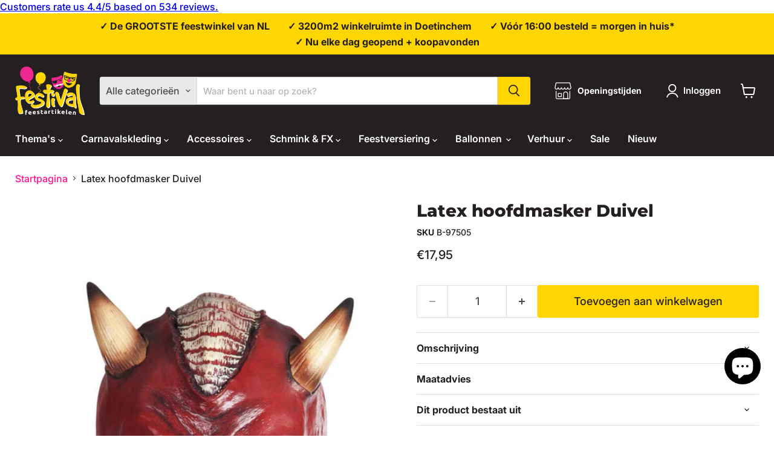

--- FILE ---
content_type: text/html; charset=utf-8
request_url: https://festival.nl/products/latex-hoofdmasker-duivel-de-luxe
body_size: 148470
content:
<!doctype html>
<html class="no-js no-touch" lang="nl">
  <head>
  <script>
    window.Store = window.Store || {};
    window.Store.id = 57004163255;
  </script>
    <meta charset="utf-8">
    <meta http-equiv="x-ua-compatible" content="IE=edge">

    <link rel="preconnect" href="https://cdn.shopify.com">
    <link rel="preconnect" href="https://fonts.shopifycdn.com">
    <link rel="preconnect" href="https://v.shopify.com">
    <link rel="preconnect" href="https://cdn.shopifycloud.com">

    <title>Latex hoofdmasker Duivel — Festival Feestartikelen</title>

    
      <meta name="description" content="Koop uw Latex hoofdmasker Duivel de luxe bij Festival Feestartikelen. Bestel gemakkelijk in onze webshop of bezoek onze fysieke winkel in Doetinchem.">
    

    
  <link rel="shortcut icon" href="//festival.nl/cdn/shop/files/favicon-32x32_32x32.png?v=1622815362" type="image/png">


    
      <link rel="canonical" href="/products/latex-hoofdmasker-duivel-de-luxe" />
    

    <meta name="viewport" content="width=device-width">

    
    















<meta property="og:site_name" content="Festival Feestartikelen">
<meta property="og:url" content="https://festival.nl/products/latex-hoofdmasker-duivel-de-luxe">
<meta property="og:title" content="Latex hoofdmasker Duivel">
<meta property="og:type" content="website">
<meta property="og:description" content="Koop uw Latex hoofdmasker Duivel de luxe bij Festival Feestartikelen. Bestel gemakkelijk in onze webshop of bezoek onze fysieke winkel in Doetinchem.">




    
    
    

    
    
    <meta
      property="og:image"
      content="https://festival.nl/cdn/shop/products/B-97505_1200x1452.jpg?v=1625132021"
    />
    <meta
      property="og:image:secure_url"
      content="https://festival.nl/cdn/shop/products/B-97505_1200x1452.jpg?v=1625132021"
    />
    <meta property="og:image:width" content="1200" />
    <meta property="og:image:height" content="1452" />
    
    
    <meta property="og:image:alt" content="Social media image" />
  
















<meta name="twitter:title" content="Latex hoofdmasker Duivel">
<meta name="twitter:description" content="Koop uw Latex hoofdmasker Duivel de luxe bij Festival Feestartikelen. Bestel gemakkelijk in onze webshop of bezoek onze fysieke winkel in Doetinchem.">


    
    
    
      
      
      <meta name="twitter:card" content="summary">
    
    
    <meta
      property="twitter:image"
      content="https://festival.nl/cdn/shop/products/B-97505_1200x1200_crop_center.jpg?v=1625132021"
    />
    <meta property="twitter:image:width" content="1200" />
    <meta property="twitter:image:height" content="1200" />
    
    
    <meta property="twitter:image:alt" content="Social media image" />
  



    <link rel="preload" href="//festival.nl/cdn/fonts/inter/inter_n6.771af0474a71b3797eb38f3487d6fb79d43b6877.woff2" as="font" crossorigin="anonymous">
    <link rel="preload" as="style" href="//festival.nl/cdn/shop/t/28/assets/theme.css?v=136967156719587263501762599215">

    <script>window.performance && window.performance.mark && window.performance.mark('shopify.content_for_header.start');</script><meta name="facebook-domain-verification" content="4pwuue1a4bpk6qsebvcm7kh3xe96c2">
<meta name="google-site-verification" content="yNA8ftg7h-cLp0jfmFY22Z9CRIlaIBKvA2dYoTVBvi4">
<meta id="shopify-digital-wallet" name="shopify-digital-wallet" content="/57004163255/digital_wallets/dialog">
<meta name="shopify-checkout-api-token" content="7eb745ea90884a0fe4a90f6cab7bcad6">
<link rel="alternate" type="application/json+oembed" href="https://festival.nl/products/latex-hoofdmasker-duivel-de-luxe.oembed">
<script async="async" src="/checkouts/internal/preloads.js?locale=nl-NL"></script>
<link rel="preconnect" href="https://shop.app" crossorigin="anonymous">
<script async="async" src="https://shop.app/checkouts/internal/preloads.js?locale=nl-NL&shop_id=57004163255" crossorigin="anonymous"></script>
<script id="apple-pay-shop-capabilities" type="application/json">{"shopId":57004163255,"countryCode":"NL","currencyCode":"EUR","merchantCapabilities":["supports3DS"],"merchantId":"gid:\/\/shopify\/Shop\/57004163255","merchantName":"Festival Feestartikelen","requiredBillingContactFields":["postalAddress","email","phone"],"requiredShippingContactFields":["postalAddress","email","phone"],"shippingType":"shipping","supportedNetworks":["visa","maestro","masterCard"],"total":{"type":"pending","label":"Festival Feestartikelen","amount":"1.00"},"shopifyPaymentsEnabled":true,"supportsSubscriptions":true}</script>
<script id="shopify-features" type="application/json">{"accessToken":"7eb745ea90884a0fe4a90f6cab7bcad6","betas":["rich-media-storefront-analytics"],"domain":"festival.nl","predictiveSearch":true,"shopId":57004163255,"locale":"nl"}</script>
<script>var Shopify = Shopify || {};
Shopify.shop = "festival-development.myshopify.com";
Shopify.locale = "nl";
Shopify.currency = {"active":"EUR","rate":"1.0"};
Shopify.country = "NL";
Shopify.theme = {"name":"Festival 2025 V1.1","id":180280394076,"schema_name":"Empire","schema_version":"11.0.0","theme_store_id":null,"role":"main"};
Shopify.theme.handle = "null";
Shopify.theme.style = {"id":null,"handle":null};
Shopify.cdnHost = "festival.nl/cdn";
Shopify.routes = Shopify.routes || {};
Shopify.routes.root = "/";</script>
<script type="module">!function(o){(o.Shopify=o.Shopify||{}).modules=!0}(window);</script>
<script>!function(o){function n(){var o=[];function n(){o.push(Array.prototype.slice.apply(arguments))}return n.q=o,n}var t=o.Shopify=o.Shopify||{};t.loadFeatures=n(),t.autoloadFeatures=n()}(window);</script>
<script>
  window.ShopifyPay = window.ShopifyPay || {};
  window.ShopifyPay.apiHost = "shop.app\/pay";
  window.ShopifyPay.redirectState = null;
</script>
<script id="shop-js-analytics" type="application/json">{"pageType":"product"}</script>
<script defer="defer" async type="module" src="//festival.nl/cdn/shopifycloud/shop-js/modules/v2/client.init-shop-cart-sync_CwGft62q.nl.esm.js"></script>
<script defer="defer" async type="module" src="//festival.nl/cdn/shopifycloud/shop-js/modules/v2/chunk.common_BAeYDmFP.esm.js"></script>
<script defer="defer" async type="module" src="//festival.nl/cdn/shopifycloud/shop-js/modules/v2/chunk.modal_B9qqLDBC.esm.js"></script>
<script type="module">
  await import("//festival.nl/cdn/shopifycloud/shop-js/modules/v2/client.init-shop-cart-sync_CwGft62q.nl.esm.js");
await import("//festival.nl/cdn/shopifycloud/shop-js/modules/v2/chunk.common_BAeYDmFP.esm.js");
await import("//festival.nl/cdn/shopifycloud/shop-js/modules/v2/chunk.modal_B9qqLDBC.esm.js");

  window.Shopify.SignInWithShop?.initShopCartSync?.({"fedCMEnabled":true,"windoidEnabled":true});

</script>
<script>
  window.Shopify = window.Shopify || {};
  if (!window.Shopify.featureAssets) window.Shopify.featureAssets = {};
  window.Shopify.featureAssets['shop-js'] = {"shop-cart-sync":["modules/v2/client.shop-cart-sync_DYxNzuQz.nl.esm.js","modules/v2/chunk.common_BAeYDmFP.esm.js","modules/v2/chunk.modal_B9qqLDBC.esm.js"],"init-fed-cm":["modules/v2/client.init-fed-cm_CjDsDcAw.nl.esm.js","modules/v2/chunk.common_BAeYDmFP.esm.js","modules/v2/chunk.modal_B9qqLDBC.esm.js"],"shop-cash-offers":["modules/v2/client.shop-cash-offers_ClkbB2SN.nl.esm.js","modules/v2/chunk.common_BAeYDmFP.esm.js","modules/v2/chunk.modal_B9qqLDBC.esm.js"],"shop-login-button":["modules/v2/client.shop-login-button_WLp3fA_k.nl.esm.js","modules/v2/chunk.common_BAeYDmFP.esm.js","modules/v2/chunk.modal_B9qqLDBC.esm.js"],"pay-button":["modules/v2/client.pay-button_CMzcDx7A.nl.esm.js","modules/v2/chunk.common_BAeYDmFP.esm.js","modules/v2/chunk.modal_B9qqLDBC.esm.js"],"shop-button":["modules/v2/client.shop-button_C5HrfeZa.nl.esm.js","modules/v2/chunk.common_BAeYDmFP.esm.js","modules/v2/chunk.modal_B9qqLDBC.esm.js"],"avatar":["modules/v2/client.avatar_BTnouDA3.nl.esm.js"],"init-windoid":["modules/v2/client.init-windoid_BPUgzmVN.nl.esm.js","modules/v2/chunk.common_BAeYDmFP.esm.js","modules/v2/chunk.modal_B9qqLDBC.esm.js"],"init-shop-for-new-customer-accounts":["modules/v2/client.init-shop-for-new-customer-accounts_C_53TFWp.nl.esm.js","modules/v2/client.shop-login-button_WLp3fA_k.nl.esm.js","modules/v2/chunk.common_BAeYDmFP.esm.js","modules/v2/chunk.modal_B9qqLDBC.esm.js"],"init-shop-email-lookup-coordinator":["modules/v2/client.init-shop-email-lookup-coordinator_BuZJWlrC.nl.esm.js","modules/v2/chunk.common_BAeYDmFP.esm.js","modules/v2/chunk.modal_B9qqLDBC.esm.js"],"init-shop-cart-sync":["modules/v2/client.init-shop-cart-sync_CwGft62q.nl.esm.js","modules/v2/chunk.common_BAeYDmFP.esm.js","modules/v2/chunk.modal_B9qqLDBC.esm.js"],"shop-toast-manager":["modules/v2/client.shop-toast-manager_3XRE_uEZ.nl.esm.js","modules/v2/chunk.common_BAeYDmFP.esm.js","modules/v2/chunk.modal_B9qqLDBC.esm.js"],"init-customer-accounts":["modules/v2/client.init-customer-accounts_DmSKRkZb.nl.esm.js","modules/v2/client.shop-login-button_WLp3fA_k.nl.esm.js","modules/v2/chunk.common_BAeYDmFP.esm.js","modules/v2/chunk.modal_B9qqLDBC.esm.js"],"init-customer-accounts-sign-up":["modules/v2/client.init-customer-accounts-sign-up_CeYkBAph.nl.esm.js","modules/v2/client.shop-login-button_WLp3fA_k.nl.esm.js","modules/v2/chunk.common_BAeYDmFP.esm.js","modules/v2/chunk.modal_B9qqLDBC.esm.js"],"shop-follow-button":["modules/v2/client.shop-follow-button_EFIbvYjS.nl.esm.js","modules/v2/chunk.common_BAeYDmFP.esm.js","modules/v2/chunk.modal_B9qqLDBC.esm.js"],"checkout-modal":["modules/v2/client.checkout-modal_D8HUqXhX.nl.esm.js","modules/v2/chunk.common_BAeYDmFP.esm.js","modules/v2/chunk.modal_B9qqLDBC.esm.js"],"shop-login":["modules/v2/client.shop-login_BUSqPzuV.nl.esm.js","modules/v2/chunk.common_BAeYDmFP.esm.js","modules/v2/chunk.modal_B9qqLDBC.esm.js"],"lead-capture":["modules/v2/client.lead-capture_CFcRSnZi.nl.esm.js","modules/v2/chunk.common_BAeYDmFP.esm.js","modules/v2/chunk.modal_B9qqLDBC.esm.js"],"payment-terms":["modules/v2/client.payment-terms_DBKgFsWx.nl.esm.js","modules/v2/chunk.common_BAeYDmFP.esm.js","modules/v2/chunk.modal_B9qqLDBC.esm.js"]};
</script>
<script>(function() {
  var isLoaded = false;
  function asyncLoad() {
    if (isLoaded) return;
    isLoaded = true;
    var urls = ["https:\/\/cdn.commoninja.com\/sdk\/latest\/commonninja.js?shop=festival-development.myshopify.com","\/\/cdn.shopify.com\/proxy\/6b6728ad6f3cdb6e84185bc2edfdac51fe092de8d37d28ec725871923c9e79cf\/shopify-script-tags.s3.eu-west-1.amazonaws.com\/smartseo\/instantpage.js?shop=festival-development.myshopify.com\u0026sp-cache-control=cHVibGljLCBtYXgtYWdlPTkwMA","https:\/\/client.popupwindow.app\/js\/puw-v2.js?shop=festival-development.myshopify.com"];
    for (var i = 0; i < urls.length; i++) {
      var s = document.createElement('script');
      s.type = 'text/javascript';
      s.async = true;
      s.src = urls[i];
      var x = document.getElementsByTagName('script')[0];
      x.parentNode.insertBefore(s, x);
    }
  };
  if(window.attachEvent) {
    window.attachEvent('onload', asyncLoad);
  } else {
    window.addEventListener('load', asyncLoad, false);
  }
})();</script>
<script id="__st">var __st={"a":57004163255,"offset":3600,"reqid":"f6b9010f-4f33-439f-927b-61b8525fd7f2-1769438399","pageurl":"festival.nl\/products\/latex-hoofdmasker-duivel-de-luxe","u":"9ab488041e7a","p":"product","rtyp":"product","rid":6849985609911};</script>
<script>window.ShopifyPaypalV4VisibilityTracking = true;</script>
<script id="captcha-bootstrap">!function(){'use strict';const t='contact',e='account',n='new_comment',o=[[t,t],['blogs',n],['comments',n],[t,'customer']],c=[[e,'customer_login'],[e,'guest_login'],[e,'recover_customer_password'],[e,'create_customer']],r=t=>t.map((([t,e])=>`form[action*='/${t}']:not([data-nocaptcha='true']) input[name='form_type'][value='${e}']`)).join(','),a=t=>()=>t?[...document.querySelectorAll(t)].map((t=>t.form)):[];function s(){const t=[...o],e=r(t);return a(e)}const i='password',u='form_key',d=['recaptcha-v3-token','g-recaptcha-response','h-captcha-response',i],f=()=>{try{return window.sessionStorage}catch{return}},m='__shopify_v',_=t=>t.elements[u];function p(t,e,n=!1){try{const o=window.sessionStorage,c=JSON.parse(o.getItem(e)),{data:r}=function(t){const{data:e,action:n}=t;return t[m]||n?{data:e,action:n}:{data:t,action:n}}(c);for(const[e,n]of Object.entries(r))t.elements[e]&&(t.elements[e].value=n);n&&o.removeItem(e)}catch(o){console.error('form repopulation failed',{error:o})}}const l='form_type',E='cptcha';function T(t){t.dataset[E]=!0}const w=window,h=w.document,L='Shopify',v='ce_forms',y='captcha';let A=!1;((t,e)=>{const n=(g='f06e6c50-85a8-45c8-87d0-21a2b65856fe',I='https://cdn.shopify.com/shopifycloud/storefront-forms-hcaptcha/ce_storefront_forms_captcha_hcaptcha.v1.5.2.iife.js',D={infoText:'Beschermd door hCaptcha',privacyText:'Privacy',termsText:'Voorwaarden'},(t,e,n)=>{const o=w[L][v],c=o.bindForm;if(c)return c(t,g,e,D).then(n);var r;o.q.push([[t,g,e,D],n]),r=I,A||(h.body.append(Object.assign(h.createElement('script'),{id:'captcha-provider',async:!0,src:r})),A=!0)});var g,I,D;w[L]=w[L]||{},w[L][v]=w[L][v]||{},w[L][v].q=[],w[L][y]=w[L][y]||{},w[L][y].protect=function(t,e){n(t,void 0,e),T(t)},Object.freeze(w[L][y]),function(t,e,n,w,h,L){const[v,y,A,g]=function(t,e,n){const i=e?o:[],u=t?c:[],d=[...i,...u],f=r(d),m=r(i),_=r(d.filter((([t,e])=>n.includes(e))));return[a(f),a(m),a(_),s()]}(w,h,L),I=t=>{const e=t.target;return e instanceof HTMLFormElement?e:e&&e.form},D=t=>v().includes(t);t.addEventListener('submit',(t=>{const e=I(t);if(!e)return;const n=D(e)&&!e.dataset.hcaptchaBound&&!e.dataset.recaptchaBound,o=_(e),c=g().includes(e)&&(!o||!o.value);(n||c)&&t.preventDefault(),c&&!n&&(function(t){try{if(!f())return;!function(t){const e=f();if(!e)return;const n=_(t);if(!n)return;const o=n.value;o&&e.removeItem(o)}(t);const e=Array.from(Array(32),(()=>Math.random().toString(36)[2])).join('');!function(t,e){_(t)||t.append(Object.assign(document.createElement('input'),{type:'hidden',name:u})),t.elements[u].value=e}(t,e),function(t,e){const n=f();if(!n)return;const o=[...t.querySelectorAll(`input[type='${i}']`)].map((({name:t})=>t)),c=[...d,...o],r={};for(const[a,s]of new FormData(t).entries())c.includes(a)||(r[a]=s);n.setItem(e,JSON.stringify({[m]:1,action:t.action,data:r}))}(t,e)}catch(e){console.error('failed to persist form',e)}}(e),e.submit())}));const S=(t,e)=>{t&&!t.dataset[E]&&(n(t,e.some((e=>e===t))),T(t))};for(const o of['focusin','change'])t.addEventListener(o,(t=>{const e=I(t);D(e)&&S(e,y())}));const B=e.get('form_key'),M=e.get(l),P=B&&M;t.addEventListener('DOMContentLoaded',(()=>{const t=y();if(P)for(const e of t)e.elements[l].value===M&&p(e,B);[...new Set([...A(),...v().filter((t=>'true'===t.dataset.shopifyCaptcha))])].forEach((e=>S(e,t)))}))}(h,new URLSearchParams(w.location.search),n,t,e,['guest_login'])})(!0,!0)}();</script>
<script integrity="sha256-4kQ18oKyAcykRKYeNunJcIwy7WH5gtpwJnB7kiuLZ1E=" data-source-attribution="shopify.loadfeatures" defer="defer" src="//festival.nl/cdn/shopifycloud/storefront/assets/storefront/load_feature-a0a9edcb.js" crossorigin="anonymous"></script>
<script crossorigin="anonymous" defer="defer" src="//festival.nl/cdn/shopifycloud/storefront/assets/shopify_pay/storefront-65b4c6d7.js?v=20250812"></script>
<script data-source-attribution="shopify.dynamic_checkout.dynamic.init">var Shopify=Shopify||{};Shopify.PaymentButton=Shopify.PaymentButton||{isStorefrontPortableWallets:!0,init:function(){window.Shopify.PaymentButton.init=function(){};var t=document.createElement("script");t.src="https://festival.nl/cdn/shopifycloud/portable-wallets/latest/portable-wallets.nl.js",t.type="module",document.head.appendChild(t)}};
</script>
<script data-source-attribution="shopify.dynamic_checkout.buyer_consent">
  function portableWalletsHideBuyerConsent(e){var t=document.getElementById("shopify-buyer-consent"),n=document.getElementById("shopify-subscription-policy-button");t&&n&&(t.classList.add("hidden"),t.setAttribute("aria-hidden","true"),n.removeEventListener("click",e))}function portableWalletsShowBuyerConsent(e){var t=document.getElementById("shopify-buyer-consent"),n=document.getElementById("shopify-subscription-policy-button");t&&n&&(t.classList.remove("hidden"),t.removeAttribute("aria-hidden"),n.addEventListener("click",e))}window.Shopify?.PaymentButton&&(window.Shopify.PaymentButton.hideBuyerConsent=portableWalletsHideBuyerConsent,window.Shopify.PaymentButton.showBuyerConsent=portableWalletsShowBuyerConsent);
</script>
<script data-source-attribution="shopify.dynamic_checkout.cart.bootstrap">document.addEventListener("DOMContentLoaded",(function(){function t(){return document.querySelector("shopify-accelerated-checkout-cart, shopify-accelerated-checkout")}if(t())Shopify.PaymentButton.init();else{new MutationObserver((function(e,n){t()&&(Shopify.PaymentButton.init(),n.disconnect())})).observe(document.body,{childList:!0,subtree:!0})}}));
</script>
<script id='scb4127' type='text/javascript' async='' src='https://festival.nl/cdn/shopifycloud/privacy-banner/storefront-banner.js'></script><link id="shopify-accelerated-checkout-styles" rel="stylesheet" media="screen" href="https://festival.nl/cdn/shopifycloud/portable-wallets/latest/accelerated-checkout-backwards-compat.css" crossorigin="anonymous">
<style id="shopify-accelerated-checkout-cart">
        #shopify-buyer-consent {
  margin-top: 1em;
  display: inline-block;
  width: 100%;
}

#shopify-buyer-consent.hidden {
  display: none;
}

#shopify-subscription-policy-button {
  background: none;
  border: none;
  padding: 0;
  text-decoration: underline;
  font-size: inherit;
  cursor: pointer;
}

#shopify-subscription-policy-button::before {
  box-shadow: none;
}

      </style>

<script>window.performance && window.performance.mark && window.performance.mark('shopify.content_for_header.end');</script>

    <link href="//festival.nl/cdn/shop/t/28/assets/theme.css?v=136967156719587263501762599215" rel="stylesheet" type="text/css" media="all" />

    

    
    <script>
      window.Theme = window.Theme || {};
      window.Theme.version = '11.0.0';
      window.Theme.name = 'Empire';
      window.Theme.routes = {
        "root_url": "/",
        "account_url": "/account",
        "account_login_url": "https://festival.nl/customer_authentication/redirect?locale=nl&region_country=NL",
        "account_logout_url": "/account/logout",
        "account_register_url": "/account/register",
        "account_addresses_url": "/account/addresses",
        "collections_url": "/collections",
        "all_products_collection_url": "/collections/all",
        "search_url": "/search",
        "predictive_search_url": "/search/suggest",
        "cart_url": "/cart",
        "cart_add_url": "/cart/add",
        "cart_change_url": "/cart/change",
        "cart_clear_url": "/cart/clear",
        "product_recommendations_url": "/recommendations/products",
      };
    </script>
    

  

<!-- BEGIN app block: shopify://apps/mp-instagram-feed/blocks/app_embed/2e85b90f-5da9-4654-967e-051f1942340c --><!-- BEGIN app snippet: preloads -->
<link href="https://cdn.shopify.com/extensions/019be4e8-d893-73e8-923b-8e80b4f19dc1/mp-instagram-feed-273/assets/mp-instagram-feed.min.js" as="script" rel="preload">
<link href="https://cdn.shopify.com/extensions/019be4e8-d893-73e8-923b-8e80b4f19dc1/mp-instagram-feed-273/assets/mp-instagram-feed-320.bundle.js" as="script" rel="preload">
<link href="https://cdn.shopify.com/extensions/019be4e8-d893-73e8-923b-8e80b4f19dc1/mp-instagram-feed-273/assets/mp-instagram-feed-947.bundle.js" as="script" rel="preload"><!-- END app snippet --><!-- BEGIN app snippet: init -->

<script type="application/json" data-cfasync='false' class='mpInstagram-script'>
{
  "data": {"shopId":"Ti4wVWJKz25A7hosRRLK","feedList":[{"id":"Tx734433768","_id":"Tx734433768","name":"My first feed","status":true,"header":"Volg ons op Instagram","headerFont":700,"headerColor":"#000000","showHeader":true,"headerMobile":"Volg ons op Instagram","headerSizeMobile":18,"headerFontMobile":700,"headerColorMobile":"#000000","showHeaderMobile":true,"description":"Trending producten","descriptionSize":16,"descriptionFont":400,"descriptionColor":"#000000","descriptionMobile":"Trending producten","descriptionSizeMobile":16,"descriptionFontMobile":400,"descriptionColorMobile":"#000000","showDescriptionMobile":false,"layoutMobile":"highlight-view","numOfPost":50,"onPostClick":1,"numOfColumn":3,"numOfRow":2,"numOfPostMobile":50,"onPostClickMobile":1,"numOfColumnMobile":3,"numOfRowMobile":2,"postSpacingMobile":2,"showMoreButton":true,"buttonText":"Meer laden","borderRadius":4,"buttonTextMobile":"Meer laden","borderRadiusMobile":4,"shopId":"Ti4wVWJKz25A7hosRRLK","customCss":"","spaceBetweenPostAndMediaMobile":8,"topPadding":24,"topPaddingMobile":24,"bottomPadding":24,"bottomPaddingMobile":24,"headingAlign":"center","headingAlignMobile":"center","subHeadingAlign":"center","subHeadingAlignMobile":"center","headingItalic":false,"headingItalicMobile":false,"subHeadingItalic":false,"subHeadingItalicMobile":false,"autoSlide":false,"autoSlideMobile":false,"autoHighlight":false,"timeDuration":4,"timeDurationMobile":4,"timeDurationHighlight":4,"isShowLogoIG":false,"isShowContent":false,"overlayTextContent":"Meer zien","overlayTextFontSize":14,"overlayTextFontWeight":400,"overlayTextColor":"#F5F5F5","isShowATC":false,"atcText":"Toevoegen aan winkelwagen","atcTextColor":"#FFFFFF","atcBackgroundColor":"#303030","atcHoverColor":"#1A1A1A","atcBorderRadius":2,"atcTextFontSize":12,"atcTextFontWeight":500,"atcTextMobile":"Toevoegen aan winkelwagen","atcTextColorMobile":"#FFFFFF","atcBackgroundColorMobile":"#303030","atcHoverColorMobile":"#1A1A1A","atcBorderRadiusMobile":2,"atcTextFontSizeMobile":12,"atcTextFontWeightMobile":500,"overlayTextUnderline":false,"videoAutoPlay":0,"videoAutoPlayMobile":0,"showStarReview":false,"headingAccount":{"avatar":true,"name":true,"followBtn":true,"followers":true,"posts":true},"headingAccountMobile":{"avatar":true,"name":true,"followBtn":true,"followers":true,"posts":true},"isShowCaption":false,"isShowCaptionMobile":false,"postBorderRadius":0,"postBorderRadiusMobile":0,"bgColorType":"transparent","bgColorTypeMobile":"transparent","bgColor":"#FFFFFF","bgColorMobile":"#FFFFFF","showCaption":true,"showCaptionMobile":true,"createdAt":"2024-12-17T11:09:28.750Z","mediaIds":[{"id":"18034661570210286","isHide":false,"isPinned":false},{"id":"18075439903601883","isHide":false,"isPinned":false},{"id":"18081896527534580","isHide":false,"isPinned":false},{"id":"18125504572363482","isHide":false,"isPinned":false},{"id":"18244777561276686","isHide":false,"isPinned":false},{"id":"17869837413124790","isHide":false,"isPinned":false},{"id":"18105438949450429","isHide":false,"isPinned":false},{"id":"18316210933095259","isHide":false,"isPinned":false},{"id":"18062419291832099","isHide":false,"isPinned":false},{"id":"18037728119233937","isHide":false,"isPinned":false},{"id":"17881621788150345","isHide":false,"isPinned":false},{"id":"18135018262371216","isHide":false,"isPinned":false},{"id":"17993749139686500","isHide":false,"isPinned":false},{"id":"18065689327567758","isHide":false,"isPinned":false},{"id":"18033760010032262","isHide":false,"isPinned":false},{"id":"18036880628157643","isHide":false,"isPinned":false},{"id":"18021202943222309","isHide":false,"isPinned":false},{"id":"18020244923246743","isHide":false,"isPinned":false},{"id":"18041025062085193","isHide":false,"isPinned":false},{"id":"18090454093470550","isHide":false,"isPinned":false},{"id":"18023565674176545","isHide":false,"isPinned":false},{"id":"18008492981637230","isHide":false,"isPinned":false},{"id":"18002166758688798","isHide":false,"isPinned":false},{"id":"18077014126548306","isHide":false,"isPinned":false},{"id":"18060982978594357","isHide":false,"isPinned":false},{"id":"18033416714151342","isHide":false,"isPinned":false},{"id":"18019804673522283","isHide":false,"isPinned":false},{"id":"17940822335764814","isHide":false,"isPinned":false},{"id":"18036698800888482","isHide":false,"isPinned":false},{"id":"18006633644364446","isHide":false,"isPinned":false},{"id":"18035898266091518","isHide":false,"isPinned":false},{"id":"17968316183758285","isHide":false,"isPinned":false},{"id":"18031146836506669","isHide":false,"isPinned":false},{"id":"17863362945172837","isHide":false,"isPinned":false},{"id":"17875672344054230","isHide":false,"isPinned":false},{"id":"18039302212799336","isHide":false,"isPinned":false},{"id":"17917988972943779","isHide":false,"isPinned":false},{"id":"18069058213546422","isHide":false,"isPinned":false},{"id":"17889853881051091","isHide":false,"isPinned":false},{"id":"18072306781525799","isHide":false,"isPinned":false},{"id":"18313600519198378","isHide":false,"isPinned":false},{"id":"18338403706191816","isHide":false,"isPinned":false},{"id":"18044267869871994","isHide":false,"isPinned":false},{"id":"18032314355097572","isHide":false,"isPinned":false},{"id":"17906800076975910","isHide":false,"isPinned":false},{"id":"17956678040665315","isHide":false,"isPinned":false},{"id":"17969026184616886","isHide":false,"isPinned":false},{"id":"17996806442459563","isHide":false,"isPinned":false},{"id":"18029979851040109","isHide":false,"isPinned":false},{"id":"17917363754936197","isHide":false,"isPinned":false},{"id":"17869052097109097","isHide":false,"isPinned":false},{"id":"17941432916821805","isHide":false,"isPinned":false},{"id":"17963133545761301","isHide":false,"isPinned":false},{"id":"18345821395119302","isHide":false,"isPinned":false},{"id":"17964829895747851","isHide":false,"isPinned":false},{"id":"18020423126187829","isHide":false,"isPinned":false},{"id":"17915700899927837","isHide":false,"isPinned":false},{"id":"18005982677592006","isHide":false,"isPinned":false},{"id":"17947836992693161","isHide":false,"isPinned":false},{"id":"17854372842144354","isHide":false,"isPinned":false},{"id":"18038293072804530","isHide":false,"isPinned":false},{"id":"17900907086978079","isHide":false,"isPinned":false},{"id":"18017485643067296","isHide":false,"isPinned":false},{"id":"17923011416880591","isHide":false,"isPinned":false},{"id":"17881322532008571","isHide":false,"isPinned":false},{"id":"18260404189241192","isHide":false,"isPinned":false},{"id":"18242993137301114","isHide":false,"isPinned":false},{"id":"18020231585006465","isHide":false,"isPinned":false},{"id":"18423394210024727","isHide":false,"isPinned":false},{"id":"17977509827683343","isHide":false,"isPinned":false},{"id":"17967373193603994","isHide":false,"isPinned":false},{"id":"17896503560977600","isHide":false,"isPinned":false},{"id":"17956058126767218","isHide":false,"isPinned":false},{"id":"17912766662923039","isHide":false,"isPinned":false},{"id":"17895241898916872","isHide":false,"isPinned":false},{"id":"18038166310836470","isHide":false,"isPinned":false},{"id":"18010422317362248","isHide":false,"isPinned":false},{"id":"17895187910919661","isHide":false,"isPinned":false},{"id":"18014772092210101","isHide":false,"isPinned":false},{"id":"18011900855101511","isHide":false,"isPinned":false},{"id":"18045008794709786","isHide":false,"isPinned":false},{"id":"17913616772911175","isHide":false,"isPinned":false},{"id":"18047401132620467","isHide":false,"isPinned":false},{"id":"18247075849216099","isHide":false,"isPinned":false},{"id":"18025655683840058","isHide":false,"isPinned":false},{"id":"18217938223282151","isHide":false,"isPinned":false},{"id":"18024218473973278","isHide":false,"isPinned":false},{"id":"18035668399825150","isHide":false,"isPinned":false},{"id":"18067100047447313","isHide":false,"isPinned":false},{"id":"18027014272780915","isHide":false,"isPinned":false},{"id":"17919626492855325","isHide":false,"isPinned":false},{"id":"17990225768344346","isHide":false,"isPinned":false},{"id":"18414681082029902","isHide":false,"isPinned":false},{"id":"18043754569719827","isHide":false,"isPinned":false},{"id":"17989474406559274","isHide":false,"isPinned":false},{"id":"18069816658475267","isHide":false,"isPinned":false},{"id":"17852982150132570","isHide":false,"isPinned":false},{"id":"18007067915096766","isHide":false,"isPinned":false},{"id":"18418026682008742","isHide":false,"isPinned":false},{"id":"17949172076757200","isHide":false,"isPinned":false}],"headingTypeMobile":"account","headingType":"account","headerSize":18,"layout":"highlight-view","showDescription":false,"spaceBetweenPostAndMedia":8,"postSpacing":2,"isSyncSettings":true,"backgroundColorMobile":"#FFD600","backgroundColor":"#FFD600","textColorMobile":"#241F21","textColor":"#241F21","socialId":"8863536370393580","socialType":"instagram","updatedAt":"2025-07-16T09:08:18.006Z"}],"accounts":[{"id":"gecDOsyLoxvkvdz7y8Zf","_id":"gecDOsyLoxvkvdz7y8Zf","userId":"17841405980189318","username":"festivalfeestartikelen","accountType":"MEDIA_CREATOR","socialId":"8863536370393580","shopId":"Ti4wVWJKz25A7hosRRLK","status":1,"syncSetup":true,"isSyncMedia":true,"autoSync":1,"isValidToken":true,"autoSyncTime":"2025-02-25T08:15:10.808Z","storiesSync":0,"socialType":"instagram","lastSyncStories":"2025-07-18T04:25:53.956Z","lastAvatarRefresh":"2025-07-27T16:01:04.485Z","displayName":"Festival Feestartikelen","lastTokenError":999,"refreshTokenAt":"2025-12-02T13:20:06.870Z","isSyncError":false,"lastAccountRefresh":"2026-01-17T19:41:10.752Z","action":60,"isUpdating":false,"createdAt":"2026-01-20T04:28:57.885Z","nextStorySync":1800419337,"unauthorized":false,"followsCount":899,"name":"Festival Feestartikelen","lastSync":"2026-01-21T21:46:45.364Z","needSync":false,"interval":{"until":"2026-01-21","since":"2025-05-29"},"nextTimeSync":1769636805,"nextTimeRefreshMedia":1769485218,"profilePictureUrl":"https:\/\/scontent-sof1-2.cdninstagram.com\/v\/t51.2885-19\/476477724_1601865353770777_4734764973847645995_n.jpg?stp=dst-jpg_s206x206_tt6\u0026_nc_cat=110\u0026ccb=7-5\u0026_nc_sid=bf7eb4\u0026efg=eyJ2ZW5jb2RlX3RhZyI6InByb2ZpbGVfcGljLnd3dy44MDAuQzMifQ%3D%3D\u0026_nc_ohc=QxPWvxK9qooQ7kNvwHTGUr_\u0026_nc_oc=Adl7qUkIsj1vwsQYEqEm1M1Ew4hIY_Vha9l8ovpMkKwTIwNsqOyLi2UAtRlx5nbaDY_5iKQh5aVfE97BbMp9E-3A\u0026_nc_zt=24\u0026_nc_ht=scontent-sof1-2.cdninstagram.com\u0026edm=AP4hL3IEAAAA\u0026_nc_tpa=Q5bMBQHLwyOHCpZxGuxzhhDnViZxToFNm71fDI5386piZIQAaHf13XhF7PyQ4-TXo-ojPvo4d0y8FwIl\u0026oh=00_Afr1BREOU_nwR6u6EXWKlZ7waxf4qEaKzpT4ATFvCszcYg\u0026oe=697C6DB6","nextTimeRefreshAvatar":1769758630,"mediaCount":618,"nextTimeRefreshToken":1774561661,"followersCount":2389,"updatedAt":"2026-01-25T23:47:41.111Z"}],"settings":{"shopId":"Ti4wVWJKz25A7hosRRLK","taggedPosts":{"isSyncSettings":false,"generalSettings":{"showPrice":true,"showReviews":false},"layouts":{"mobile":"LAYOUTS_VERTICAL_STYLE_1","desktop":"LAYOUTS_VERTICAL_STYLE_1"},"productInfo":{"desktop":{"bgColor":"#FFFFFF","radCard":4,"radImage":2,"border":{"active":true,"color":"#F0F0F0"},"prodName":{"size":13,"fontWeight":700,"color":"#303030"},"prodPrice":{"size":13,"fontWeight":400,"color":"#303030"}},"mobile":{"bgColor":"#FFFFFF","radCard":4,"radImage":2,"border":{"active":true,"color":"#F0F0F0"},"prodName":{"size":13,"fontWeight":700,"color":"#303030"},"prodPrice":{"size":13,"fontWeight":400,"color":"#303030"}}},"tagLabel":{"active":true,"content":"Featured products","fontWeight":700,"size":13,"color":"#303030"},"cartAction":{"mobile":{"active":true,"content":"Add to cart","fontWeight":500,"borderRad":4,"size":12,"textColor":"#FFFFFF","bgHover":"#1A1A1A","bgDefault":"#303030"},"desktop":{"active":true,"content":"Add to cart","fontWeight":500,"borderRad":4,"size":12,"textColor":"#FFFFFF","bgHover":"#1A1A1A","bgDefault":"#303030"}}},"productPosts":{"mediaIds":[],"status":true,"header":"Follow us on Instagram","headerSize":20,"headerFont":700,"headerColor":"#000000","showHeader":true,"headerMobile":"Follow us on Instagram","headerSizeMobile":18,"headerFontMobile":700,"headerColorMobile":"#000000","showHeaderMobile":true,"description":"Trending products","descriptionSize":16,"descriptionFont":400,"descriptionColor":"#000000","showDescription":false,"descriptionMobile":"Trending products","descriptionSizeMobile":16,"descriptionFontMobile":400,"descriptionColorMobile":"#000000","showDescriptionMobile":false,"layout":"slider-view","layoutMobile":"slider-view","numOfPost":50,"onPostClick":1,"numOfColumn":3,"numOfRow":2,"postSpacing":4,"numOfPostMobile":50,"onPostClickMobile":1,"numOfColumnMobile":3,"numOfRowMobile":2,"postSpacingMobile":2,"showMoreButton":true,"buttonText":"Show more","textColor":"#FFFFFF","backgroundColor":"#01007F","borderRadius":4,"buttonTextMobile":"Show more","textColorMobile":"#FFFFFF","backgroundColorMobile":"#01007F","borderRadiusMobile":4,"spaceBetweenPostAndMedia":24,"spaceBetweenPostAndMediaMobile":8,"topPadding":24,"topPaddingMobile":24,"bottomPadding":24,"bottomPaddingMobile":24,"headingAlign":"center","headingAlignMobile":"center","subHeadingAlign":"center","subHeadingAlignMobile":"center","headingItalic":false,"headingItalicMobile":false,"subHeadingItalic":false,"subHeadingItalicMobile":false,"timeDuration":4,"timeDurationMobile":4,"timeDurationHighlight":4,"isSyncSettings":false,"isShowLogoIG":false,"isShowContent":false,"overlayTextContent":"See More","overlayTextFontSize":14,"overlayTextFontWeight":400,"overlayTextColor":"#F5F5F5","overlayTextUnderline":false,"videoAutoPlay":0,"videoAutoPlayMobile":0,"hideDots":false,"headingType":"text","headingTypeMobile":"text","headingAccount":{"avatar":true,"name":true,"followBtn":true,"followers":true,"posts":true},"headingAccountMobile":{"avatar":true,"name":true,"followBtn":true,"followers":true,"posts":true},"postBorderRadius":0,"postBorderRadiusMobile":0,"bgColorType":"transparent","bgColorTypeMobile":"transparent","bgColor":"#FFFFFF","bgColorMobile":"#FFFFFF","showCaption":true,"showCaptionMobile":true,"active":false,"id":"productPosts"}},"shopData":{"shopifyPlan":"professional","feedConfigs":{},"collectReview":{"isBlockHighlight":false,"isLockAutoSyncDaily":true,"IE":true,"iI":2,"feedShown":true,"feedLoaded":"2026-01-26T09:04:41.029Z","feedLived":true},"installedAt":"2024-12-17T10:14:53.379Z","plan":"free","shopAccount":{"accountId":"gecDOsyLoxvkvdz7y8Zf","isFirstSync":false}},"baseUrl":"instagram.mageplaza.com","codeCraft":{"js":"","css":""}},
  "stories": null,
  "translations": null,
  "media": [
  "[{\"id\":\"wbIAKe2WymW0rIL3uLJl\",\"_id\":\"wbIAKe2WymW0rIL3uLJl\",\"shopId\":\"Ti4wVWJKz25A7hosRRLK\",\"accountId\":\"gecDOsyLoxvkvdz7y8Zf\",\"socialId\":\"8863536370393580\",\"isFull\":false,\"createdAt\":\"2024-12-17T11:01:14.512Z\",\"socialType\":\"instagram\",\"media\":[{\"caption\":\"Klaar voor verkleedplezier? \\nVan disco jumpsuits tot astronauten, van prinsessenjurken tot nog véél meer… 👨‍🚀🪩👸\\nWij hebben weer nieuwe kinderkostuums! \\nWelke outfit kiest jouw kleine? \\n\\n#carnaval2026 #kinderkostuums #festivalfeestartikelen\",\"mediaUrl\":\"https:\/\/scontent-sof1-1.cdninstagram.com\/v\/t51.82787-15\/619815296_18386458234199340_7455118943486733077_n.jpg?stp=dst-jpg_e35_tt6\u0026_nc_cat=102\u0026ccb=7-5\u0026_nc_sid=18de74\u0026efg=eyJlZmdfdGFnIjoiQ0FST1VTRUxfSVRFTS5iZXN0X2ltYWdlX3VybGdlbi5DMyJ9\u0026_nc_ohc=iGpdPQInMpoQ7kNvwHSnzfH\u0026_nc_oc=Admfmbd-mKCXr2-O-G-jyEU2h8-d5XM7HF_TIJ09vJaGYoNjhhVcW3XJOUd6GYTBDx9iyMcMV_abpnwTlEz8iSir\u0026_nc_zt=23\u0026_nc_ht=scontent-sof1-1.cdninstagram.com\u0026edm=ANo9K5cEAAAA\u0026_nc_gid=HbqTGPiqhaK6IRw3HbdKfg\u0026oh=00_AfruZC0gYs7h6RtXW98s94g0KeHvuikkjsMOLrmYArJ8IA\u0026oe=697C6537\",\"permalink\":\"https:\/\/www.instagram.com\/p\/DTuw7WzjA89\/\",\"timestamp\":\"2026-01-20T11:23:47+0000\",\"likeCount\":5,\"commentsCount\":0,\"username\":\"festivalfeestartikelen\",\"mediaCarousel\":[{\"mediaUrl\":\"https:\/\/scontent-sof1-1.cdninstagram.com\/v\/t51.82787-15\/619815296_18386458234199340_7455118943486733077_n.jpg?stp=dst-jpg_e35_tt6\u0026_nc_cat=102\u0026ccb=7-5\u0026_nc_sid=18de74\u0026efg=eyJlZmdfdGFnIjoiQ0FST1VTRUxfSVRFTS5iZXN0X2ltYWdlX3VybGdlbi5DMyJ9\u0026_nc_ohc=iGpdPQInMpoQ7kNvwHSnzfH\u0026_nc_oc=Admfmbd-mKCXr2-O-G-jyEU2h8-d5XM7HF_TIJ09vJaGYoNjhhVcW3XJOUd6GYTBDx9iyMcMV_abpnwTlEz8iSir\u0026_nc_zt=23\u0026_nc_ht=scontent-sof1-1.cdninstagram.com\u0026edm=ANo9K5cEAAAA\u0026_nc_gid=HbqTGPiqhaK6IRw3HbdKfg\u0026oh=00_AfruZC0gYs7h6RtXW98s94g0KeHvuikkjsMOLrmYArJ8IA\u0026oe=697C6537\",\"mediaType\":\"IMAGE\",\"mediaId\":\"17904223905185969\"},{\"mediaUrl\":\"https:\/\/scontent-sof1-2.cdninstagram.com\/v\/t51.82787-15\/619746746_18386458225199340_4418169305607041346_n.jpg?stp=dst-jpg_e35_tt6\u0026_nc_cat=109\u0026ccb=7-5\u0026_nc_sid=18de74\u0026efg=eyJlZmdfdGFnIjoiQ0FST1VTRUxfSVRFTS5iZXN0X2ltYWdlX3VybGdlbi5DMyJ9\u0026_nc_ohc=8mWuvlBPr9AQ7kNvwHSpGP2\u0026_nc_oc=Adk2PX5NRjnD2goqYlI3jXsPqifpwso1FXv8kUtJuiNbQWEkYDl9MLR27bTszMFsznbpWY_dZmFTAvMcbZHzLw0_\u0026_nc_zt=23\u0026_nc_ht=scontent-sof1-2.cdninstagram.com\u0026edm=ANo9K5cEAAAA\u0026_nc_gid=HbqTGPiqhaK6IRw3HbdKfg\u0026oh=00_AfouI3672Au6yycsbzV1EhnVd-os73_Ixl4KOKc7X9NKsw\u0026oe=697C348B\",\"mediaType\":\"IMAGE\",\"mediaId\":\"18074474075621298\"},{\"mediaUrl\":\"https:\/\/scontent-sof1-2.cdninstagram.com\/v\/t51.82787-15\/619742045_18386458243199340_4253145095739321772_n.jpg?stp=dst-jpg_e35_tt6\u0026_nc_cat=110\u0026ccb=7-5\u0026_nc_sid=18de74\u0026efg=eyJlZmdfdGFnIjoiQ0FST1VTRUxfSVRFTS5iZXN0X2ltYWdlX3VybGdlbi5DMyJ9\u0026_nc_ohc=_kMqyAvQpegQ7kNvwH1c9kI\u0026_nc_oc=AdlXM2wyj-0Wf_61T-q3qTYwGyZonorQct75AQxSu_kcsmi7Q-CUnmlz9wB5sVGa6hRjGqubVMXU6_zc4G7lmo6e\u0026_nc_zt=23\u0026_nc_ht=scontent-sof1-2.cdninstagram.com\u0026edm=ANo9K5cEAAAA\u0026_nc_gid=HbqTGPiqhaK6IRw3HbdKfg\u0026oh=00_AfpncLFrrRxm2VsPIqy9eTX_dCDuiUBDleF7LX2l0oLQkA\u0026oe=697C6B51\",\"mediaType\":\"IMAGE\",\"mediaId\":\"18089322989022009\"},{\"mediaUrl\":\"https:\/\/scontent-sof1-2.cdninstagram.com\/v\/t51.82787-15\/619762268_18386458261199340_7995687127233646418_n.jpg?stp=dst-jpg_e35_tt6\u0026_nc_cat=107\u0026ccb=7-5\u0026_nc_sid=18de74\u0026efg=eyJlZmdfdGFnIjoiQ0FST1VTRUxfSVRFTS5iZXN0X2ltYWdlX3VybGdlbi5DMyJ9\u0026_nc_ohc=YJxe4Vwc2zwQ7kNvwFfnoiU\u0026_nc_oc=AdlLr5u4C6LDwDTIfr_0c0CoFqQ4MXi8-wmOou-U395uuvmg6DMNeaV-haiG0iqQIhbx3DhVNbpvfSzytorfs_mZ\u0026_nc_zt=23\u0026_nc_ht=scontent-sof1-2.cdninstagram.com\u0026edm=ANo9K5cEAAAA\u0026_nc_gid=HbqTGPiqhaK6IRw3HbdKfg\u0026oh=00_AfrP8gKdnuZkb0mWJNgvWAUgWD0ONqKFIObZjwwHoWdh9g\u0026oe=697C51E9\",\"mediaType\":\"IMAGE\",\"mediaId\":\"18554780512048252\"},{\"mediaUrl\":\"https:\/\/scontent-sof1-2.cdninstagram.com\/v\/t51.82787-15\/619762752_18386458252199340_4981743278823865731_n.jpg?stp=dst-jpg_e35_tt6\u0026_nc_cat=107\u0026ccb=7-5\u0026_nc_sid=18de74\u0026efg=eyJlZmdfdGFnIjoiQ0FST1VTRUxfSVRFTS5iZXN0X2ltYWdlX3VybGdlbi5DMyJ9\u0026_nc_ohc=cvyWmxenjpwQ7kNvwGscSrj\u0026_nc_oc=AdmwMpaHRsQEAlhcO-yQ-iA0aWmlJcIoj92zhNudTOJA5qlqU6w2uxH7mGlltS498EXhOa0oUq62olKS9AkYHV5l\u0026_nc_zt=23\u0026_nc_ht=scontent-sof1-2.cdninstagram.com\u0026edm=ANo9K5cEAAAA\u0026_nc_gid=HbqTGPiqhaK6IRw3HbdKfg\u0026oh=00_Afr2Pv_idf-C_L-yuObuuUvmec6TVmejWxStijM4wUOnWw\u0026oe=697C4A90\",\"mediaType\":\"IMAGE\",\"mediaId\":\"17910125904147367\"},{\"mediaUrl\":\"https:\/\/scontent-sof1-1.cdninstagram.com\/v\/t51.82787-15\/619819419_18386458270199340_6379170358909713634_n.jpg?stp=dst-jpg_e35_tt6\u0026_nc_cat=108\u0026ccb=7-5\u0026_nc_sid=18de74\u0026efg=eyJlZmdfdGFnIjoiQ0FST1VTRUxfSVRFTS5iZXN0X2ltYWdlX3VybGdlbi5DMyJ9\u0026_nc_ohc=5w8YuM3cPDUQ7kNvwH3IxZ3\u0026_nc_oc=Adnpn3YxQqeLz3Vn6na2C75Pz-f1Fv-WCXClvwcxtJYGFA5Qt4rxnzhwU7bKenyun1n_jS3ga4teYxf63EF4p51M\u0026_nc_zt=23\u0026_nc_ht=scontent-sof1-1.cdninstagram.com\u0026edm=ANo9K5cEAAAA\u0026_nc_gid=HbqTGPiqhaK6IRw3HbdKfg\u0026oh=00_AfrxQ-C95PfgU_DzR2auAXPa-KECzKZo6Rl0e6saWZBvCA\u0026oe=697C3FA6\",\"mediaType\":\"IMAGE\",\"mediaId\":\"18052236047443011\"}],\"mediaId\":\"18198534022331252\",\"status\":1,\"mediaType\":\"CAROUSEL_ALBUM\"},{\"caption\":\"Mario \u0026 Luigi klaar voor level carnaval 🎮🏁\\nMario \u0026 Luigi kostuums voor mannen EN\/OF vrouwen scoor je bij ons in de winkel of op www.festival.nl‼️\\n#marioandluigi #carnaval2026 #festivalfeestartikelen\",\"mediaUrl\":\"https:\/\/scontent-sof1-2.cdninstagram.com\/v\/t51.82787-15\/619333309_18386215729199340_8230569290799410719_n.jpg?stp=dst-jpg_e35_tt6\u0026_nc_cat=110\u0026ccb=7-5\u0026_nc_sid=18de74\u0026efg=eyJlZmdfdGFnIjoiRkVFRC5iZXN0X2ltYWdlX3VybGdlbi5DMyJ9\u0026_nc_ohc=v1bAZh_EZ28Q7kNvwGt9sUd\u0026_nc_oc=Adn2uwUMVxBKLQ9Te3WYM5bUfMReo5iw26H33nJ52aeCFvHJYd3ptRpNQb2dVMOkdmAP0xUwqNhpCF7XGj6DCOvN\u0026_nc_zt=23\u0026_nc_ht=scontent-sof1-2.cdninstagram.com\u0026edm=ANo9K5cEAAAA\u0026_nc_gid=HbqTGPiqhaK6IRw3HbdKfg\u0026oh=00_AfrQ3wwTHJbRo32XpysVkwOFtLzfR6WvOBMlMxDxEerwcA\u0026oe=697C3960\",\"permalink\":\"https:\/\/www.instagram.com\/p\/DTqB4JbDOYg\/\",\"timestamp\":\"2026-01-18T15:15:41+0000\",\"likeCount\":29,\"commentsCount\":2,\"username\":\"festivalfeestartikelen\",\"mediaId\":\"18375178915080254\",\"status\":1,\"mediaType\":\"IMAGE\"},{\"caption\":\"Yeehaw, klaar voor carnaval 🤠🎉🩷👢🪩⭐️\\nBekijk onze TikTok pagina voor meer! \\n\\n#cowgirl #cowgirlcostume #carnaval #carnaval2026 #festivalfeestartikelen\",\"mediaUrl\":\"https:\/\/scontent-sof1-1.cdninstagram.com\/o1\/v\/t16\/f2\/m69\/AQNvgBp93xKQmXEeSEQN0YmPL76a8daS-8m289fOy1N3y6_clj2OkCwBlOTGdpHb-ZNFDu9bWXTGgCWi69kEimME.mp4?strext=1\u0026_nc_cat=102\u0026_nc_sid=5e9851\u0026_nc_ht=scontent-sof1-1.cdninstagram.com\u0026_nc_ohc=cKUXu9dlOSIQ7kNvwHFk3Bc\u0026efg=[base64]%3D%3D\u0026ccb=17-1\u0026_nc_gid=HbqTGPiqhaK6IRw3HbdKfg\u0026edm=ANo9K5cEAAAA\u0026_nc_zt=28\u0026vs=e48060270e18de3\u0026_nc_vs=[base64]\u0026_nc_tpa=Q5bMBQH5CJYDQcCG6yBvWQ3Bk19Xy7vvEvhNkiKF8HnkpLnioUljFalTLNxNfYdt62WipYkt9HiCMZCN\u0026oh=00_AfrZqGBDT6ellIZ-KknA2ZC0m5HyvjaaCB4EvSa1I1It1Q\u0026oe=697C6682\",\"permalink\":\"https:\/\/www.instagram.com\/reel\/DTm1Q8wDBUU\/\",\"thumbnailUrl\":\"https:\/\/scontent-sof1-1.cdninstagram.com\/v\/t51.71878-15\/618127766_866990459469012_8064504757713897410_n.jpg?stp=dst-jpg_e35_tt6\u0026_nc_cat=104\u0026ccb=7-5\u0026_nc_sid=18de74\u0026efg=eyJlZmdfdGFnIjoiQ0xJUFMuYmVzdF9pbWFnZV91cmxnZW4uQzMifQ%3D%3D\u0026_nc_ohc=Y7hsuY1WYzQQ7kNvwFLUDz-\u0026_nc_oc=AdmBY5NJQp9Rmw6RJNQzOOGnvPT51KsJzq3Lkh9LKOpnQMfv7-y6bpka3R3Vj16LesLNHU2h5LrbBikr9lXpBM1q\u0026_nc_zt=23\u0026_nc_ht=scontent-sof1-1.cdninstagram.com\u0026edm=ANo9K5cEAAAA\u0026_nc_gid=HbqTGPiqhaK6IRw3HbdKfg\u0026oh=00_AfoIFu8V2MsMVLG03gte_2EmlYkaOkdOdeXD9YJ5ND5CjA\u0026oe=697C5535\",\"timestamp\":\"2026-01-17T09:28:18+0000\",\"likeCount\":51,\"commentsCount\":0,\"isSharedToFeed\":true,\"username\":\"festivalfeestartikelen\",\"mediaId\":\"17845615320670330\",\"status\":1,\"mediaType\":\"VIDEO\"},{\"caption\":\"Zijn jullie al voor carnaval? 🎭\\nAfgelopen weekend hebben we volop genoten van het Leutekums Gala 🎉\\nEn dat betekent maar één ding: carnaval komt nu écht dichtbij!\\nWij zijn er klaar voor en de carnavalsjassen van Wilbers \u0026 Wilbers ook, shop ze bij ons in de winkel of bekijk alle carnavalsjassen op www.Festival.nl 🥳💙💛\\n\\n#leutekum #carnaval2026 #carnaval #festivalfeestartikelen\",\"mediaUrl\":\"https:\/\/scontent-sof1-2.cdninstagram.com\/v\/t51.82787-15\/615886905_18385644691199340_4237711502825842261_n.jpg?stp=dst-jpg_e35_tt6\u0026_nc_cat=103\u0026ccb=7-5\u0026_nc_sid=18de74\u0026efg=eyJlZmdfdGFnIjoiQ0FST1VTRUxfSVRFTS5iZXN0X2ltYWdlX3VybGdlbi5DMyJ9\u0026_nc_ohc=-4M0h7nNOLUQ7kNvwEAzrdi\u0026_nc_oc=AdmMfyowncb1woFEYjx_kZnX7TL0FvHgIHntzjNjXFkK35Aw25vsoDUv8dl35UXJo8gDyD35QVVlDcS_jYX3a3QR\u0026_nc_zt=23\u0026_nc_ht=scontent-sof1-2.cdninstagram.com\u0026edm=ANo9K5cEAAAA\u0026_nc_gid=HbqTGPiqhaK6IRw3HbdKfg\u0026oh=00_AfoXFZ_ue3cqgKSPNGHGMVPOUQmsNfcTt58wPauCpHsOaw\u0026oe=697C49A5\",\"permalink\":\"https:\/\/www.instagram.com\/p\/DTdUP6LjBte\/\",\"timestamp\":\"2026-01-13T16:46:06+0000\",\"likeCount\":11,\"commentsCount\":0,\"username\":\"festivalfeestartikelen\",\"mediaCarousel\":[{\"mediaUrl\":\"https:\/\/scontent-sof1-2.cdninstagram.com\/v\/t51.82787-15\/615886905_18385644691199340_4237711502825842261_n.jpg?stp=dst-jpg_e35_tt6\u0026_nc_cat=103\u0026ccb=7-5\u0026_nc_sid=18de74\u0026efg=eyJlZmdfdGFnIjoiQ0FST1VTRUxfSVRFTS5iZXN0X2ltYWdlX3VybGdlbi5DMyJ9\u0026_nc_ohc=-4M0h7nNOLUQ7kNvwEAzrdi\u0026_nc_oc=AdmMfyowncb1woFEYjx_kZnX7TL0FvHgIHntzjNjXFkK35Aw25vsoDUv8dl35UXJo8gDyD35QVVlDcS_jYX3a3QR\u0026_nc_zt=23\u0026_nc_ht=scontent-sof1-2.cdninstagram.com\u0026edm=ANo9K5cEAAAA\u0026_nc_gid=HbqTGPiqhaK6IRw3HbdKfg\u0026oh=00_AfoXFZ_ue3cqgKSPNGHGMVPOUQmsNfcTt58wPauCpHsOaw\u0026oe=697C49A5\",\"mediaType\":\"IMAGE\",\"mediaId\":\"18003686930844725\"},{\"mediaUrl\":\"https:\/\/scontent-sof1-1.cdninstagram.com\/v\/t51.82787-15\/616243529_18385644694199340_4572234888305253254_n.jpg?stp=dst-jpg_e35_tt6\u0026_nc_cat=105\u0026ccb=7-5\u0026_nc_sid=18de74\u0026efg=eyJlZmdfdGFnIjoiQ0FST1VTRUxfSVRFTS5iZXN0X2ltYWdlX3VybGdlbi5DMyJ9\u0026_nc_ohc=u1NEuI_07uEQ7kNvwGSDMDZ\u0026_nc_oc=AdlnEZRgSoNv4az4o349regLH-XyPRybwoYKtroZcjHa1oPEv7DPQBdnV0GAajdlCcneq4d8kUXBlbG34YSE_Qvt\u0026_nc_zt=23\u0026_nc_ht=scontent-sof1-1.cdninstagram.com\u0026edm=ANo9K5cEAAAA\u0026_nc_gid=HbqTGPiqhaK6IRw3HbdKfg\u0026oh=00_AfqNjp9gW-ZxCl3BZxGFmNWFiha1aU4422lpqMjKiOmRwA\u0026oe=697C6AD5\",\"mediaType\":\"IMAGE\",\"mediaId\":\"18071588270596290\"},{\"mediaUrl\":\"https:\/\/scontent-sof1-2.cdninstagram.com\/v\/t51.82787-15\/615277754_18385644688199340_4472054422727407375_n.jpg?stp=dst-jpg_e35_tt6\u0026_nc_cat=107\u0026ccb=7-5\u0026_nc_sid=18de74\u0026efg=eyJlZmdfdGFnIjoiQ0FST1VTRUxfSVRFTS5iZXN0X2ltYWdlX3VybGdlbi5DMyJ9\u0026_nc_ohc=kuhzYAmHUmIQ7kNvwHqYxTx\u0026_nc_oc=Adk9q083Yzkv6Qu4rWogeJOpAgEEsLRVfLn_M_KtAqt8CD66hgg803yS3Z_Fonq5R-ssc6tMugFb4sGU-ysdEUMZ\u0026_nc_zt=23\u0026_nc_ht=scontent-sof1-2.cdninstagram.com\u0026edm=ANo9K5cEAAAA\u0026_nc_gid=HbqTGPiqhaK6IRw3HbdKfg\u0026oh=00_Afq81C67nQxtL0A_scswHWuf32u5530obGMjA9hFwwKDoQ\u0026oe=697C354B\",\"mediaType\":\"IMAGE\",\"mediaId\":\"17846718453651801\"},{\"mediaUrl\":\"https:\/\/scontent-sof1-1.cdninstagram.com\/v\/t51.82787-15\/616075532_18385644667199340_3173857819219732526_n.jpg?stp=dst-jpg_e35_tt6\u0026_nc_cat=102\u0026ccb=7-5\u0026_nc_sid=18de74\u0026efg=eyJlZmdfdGFnIjoiQ0FST1VTRUxfSVRFTS5iZXN0X2ltYWdlX3VybGdlbi5DMyJ9\u0026_nc_ohc=0BoQpojm_6wQ7kNvwFo-kvF\u0026_nc_oc=AdnILOJ-IcpZgE7v91cbBcmi2iLQx8YkM9996XZtywQeCV9uvxPAFc-HVTfBJa2ZzZ0t3-eWi4wV2tSHVhEFfZN4\u0026_nc_zt=23\u0026_nc_ht=scontent-sof1-1.cdninstagram.com\u0026edm=ANo9K5cEAAAA\u0026_nc_gid=HbqTGPiqhaK6IRw3HbdKfg\u0026oh=00_AfqGRhegGCbCxGE3oMoapTDosTiOK6zBV4MVqNthvyDkhg\u0026oe=697C53B2\",\"mediaType\":\"IMAGE\",\"mediaId\":\"18402482194126786\"},{\"mediaUrl\":\"https:\/\/scontent-sof1-2.cdninstagram.com\/v\/t51.82787-15\/615234715_18385644697199340_556277666081388299_n.jpg?stp=dst-jpg_e35_tt6\u0026_nc_cat=109\u0026ccb=7-5\u0026_nc_sid=18de74\u0026efg=eyJlZmdfdGFnIjoiQ0FST1VTRUxfSVRFTS5iZXN0X2ltYWdlX3VybGdlbi5DMyJ9\u0026_nc_ohc=9O6t0PmbObYQ7kNvwGWjqhO\u0026_nc_oc=AdkalT2FsQflD2vZNY1ziyAjS55z0HzGAlh368ZIxDZz7Vtn6WeuFyH5ua5Rt9vg4wxdiOW0AammbdDU1Oz0XAU2\u0026_nc_zt=23\u0026_nc_ht=scontent-sof1-2.cdninstagram.com\u0026edm=ANo9K5cEAAAA\u0026_nc_gid=HbqTGPiqhaK6IRw3HbdKfg\u0026oh=00_AfqT5KLdiAEXJjwzB17agN_DjahkE9GrE4CORpRysWMFkg\u0026oe=697C338D\",\"mediaType\":\"IMAGE\",\"mediaId\":\"18118315534503800\"}],\"mediaId\":\"17882788539440716\",\"status\":1,\"mediaType\":\"CAROUSEL_ALBUM\"},{\"caption\":\"Openingstijden Week 3! 🥳\\nBij Festival Feestartikelen ben je helemaal aan het juiste adres voor de leukste outfits, accessoires en feestartikelen.\\nWacht niet te lang…scoor nu alvast je carnavalsoutfit! \\nTot snel! 🎭\\n\\n#Leutekum #carnaval #festivalfeestartikelen #carnaval2026\",\"mediaUrl\":\"https:\/\/scontent-sof1-1.cdninstagram.com\/v\/t51.82787-15\/615830100_18385507057199340_7241651116635631815_n.jpg?stp=dst-jpg_e35_tt6\u0026_nc_cat=106\u0026ccb=7-5\u0026_nc_sid=18de74\u0026efg=eyJlZmdfdGFnIjoiRkVFRC5iZXN0X2ltYWdlX3VybGdlbi5DMyJ9\u0026_nc_ohc=9C5P0teEnsoQ7kNvwHIAqU8\u0026_nc_oc=AdlwkgyQHC7h8Na9QrLb6JELCUYuhq2qke7l-OU5HTfCC7WjTFnRyTJ24Ow4FFrtKRgM0LPiCHJ5pdiCmYwy-Lm9\u0026_nc_zt=23\u0026_nc_ht=scontent-sof1-1.cdninstagram.com\u0026edm=ANo9K5cEAAAA\u0026_nc_gid=HbqTGPiqhaK6IRw3HbdKfg\u0026oh=00_AfoQw1RRqOVHBH0hDlzYFchGWSJ4oTzVMfLP06aXKVG-sA\u0026oe=697C5EB5\",\"permalink\":\"https:\/\/www.instagram.com\/p\/DTaGXy1DHu0\/\",\"timestamp\":\"2026-01-12T10:47:07+0000\",\"likeCount\":7,\"commentsCount\":0,\"username\":\"festivalfeestartikelen\",\"mediaId\":\"18052082390429099\",\"status\":1,\"mediaType\":\"IMAGE\"},{\"caption\":\"GALA2026 🥂\",\"mediaUrl\":\"https:\/\/scontent-sof1-1.cdninstagram.com\/o1\/v\/t2\/f2\/m86\/AQMJ6B_UZvm5v-z9NusvzCuTN-3SkpGB3FcT1R0uMuG2snFw4vyfhZGytwPc_3TMn59cWrGiwfb6-lA9PgoaIU7q0BHd1WS7qOPFm2A.mp4?_nc_cat=105\u0026_nc_sid=5e9851\u0026_nc_ht=scontent-sof1-1.cdninstagram.com\u0026_nc_ohc=fTXBtJ7vg0kQ7kNvwGBCXng\u0026efg=[base64]%3D%3D\u0026ccb=17-1\u0026_nc_gid=HbqTGPiqhaK6IRw3HbdKfg\u0026edm=ANo9K5cEAAAA\u0026_nc_zt=28\u0026vs=90f9ebdee539b69c\u0026_nc_vs=[base64]\u0026_nc_tpa=Q5bMBQGgvHguiqKBh4LACstQ0Cw32aPmdNE7evfGfa1lxJCmDdtsxwSKN3HIss7hz0hV248klOxdc5Gp\u0026oh=00_AfpSPm3t7SXDuC_JQdQRLJWIcW_F_oflrvIrABiedE78ZA\u0026oe=697850FA\",\"permalink\":\"https:\/\/www.instagram.com\/reel\/DTVbEq5jMqQ\/\",\"thumbnailUrl\":\"https:\/\/scontent-sof1-2.cdninstagram.com\/v\/t51.71878-15\/610779999_755510543683336_1813820640201471473_n.jpg?stp=dst-jpg_e35_tt6\u0026_nc_cat=109\u0026ccb=7-5\u0026_nc_sid=18de74\u0026efg=eyJlZmdfdGFnIjoiQ0xJUFMuYmVzdF9pbWFnZV91cmxnZW4uQzMifQ%3D%3D\u0026_nc_ohc=BYkmD5aBf5oQ7kNvwFFozrW\u0026_nc_oc=Admen-q1Rl4J9lAzR8-PWC14dmudUEMRA6BLRTwo2NoVE6UbZCNhTCNQ5nA5pegh9t_BlAkwjWK5mNzKvBBso8td\u0026_nc_zt=23\u0026_nc_ht=scontent-sof1-2.cdninstagram.com\u0026edm=ANo9K5cEAAAA\u0026_nc_gid=HbqTGPiqhaK6IRw3HbdKfg\u0026oh=00_Afo4V4x1TSqCTy_rxZlVAnw-AiAxxMAotxADq_aEC3YKrw\u0026oe=697C4C06\",\"timestamp\":\"2026-01-10T15:12:44+0000\",\"likeCount\":21,\"commentsCount\":0,\"isSharedToFeed\":true,\"username\":\"festivalfeestartikelen\",\"mediaId\":\"17976558389959359\",\"status\":1,\"mediaType\":\"VIDEO\"},{\"caption\":\"Nederland is wit, de auto’s glijden over de weg… maar wij? Wij gaan helemaal après-ski mode! 🕺❄️\\nOnze nieuwe neon ski-looks glow in the dark en knallen harder dan carnaval 🎭\\nWie zegt dat je voor sneeuw naar de Alpen moet? Wij maken er hier een feestje van! ⛷️🌈 \\n\\nBestel nu via www.Festival.nl of kom gezellig langs bij ons in de winkel! \\n\\n#Apreskiparty #apreski #sneeuw #carnaval #doetinchem\",\"mediaUrl\":\"https:\/\/scontent-sof1-1.cdninstagram.com\/o1\/v\/t2\/f2\/m86\/AQOmS81_74rImwarQz3Y4HEB-78J3jrsK-KF233L-AnSCLJBP-CwnfQn-bjLKsc5hQQQgsRZLZf5v9UdJQM1Gc4LIKUUf_IYOPMqbgI.mp4?_nc_cat=101\u0026_nc_sid=5e9851\u0026_nc_ht=scontent-sof1-1.cdninstagram.com\u0026_nc_ohc=OpwtdkIOz6gQ7kNvwGcKsBl\u0026efg=[base64]%3D%3D\u0026ccb=17-1\u0026_nc_gid=HbqTGPiqhaK6IRw3HbdKfg\u0026edm=ANo9K5cEAAAA\u0026_nc_zt=28\u0026vs=921c3c97d9cc2a46\u0026_nc_vs=[base64]\u0026_nc_tpa=Q5bMBQFC955mN3evL9u0dkIEUhfGjD8UQFR84lawyw4yFROFL-ZAXSze7hylzYA_h7fVelqBcywjUJFA\u0026oh=00_AfoJ8hmkbWZEIzaNMWbV22o1lBaSBbmvQwfA-cNpUuvPYg\u0026oe=69786F6E\",\"permalink\":\"https:\/\/www.instagram.com\/reel\/DTP-ANCjG85\/\",\"thumbnailUrl\":\"https:\/\/scontent-sof1-2.cdninstagram.com\/v\/t51.71878-15\/611316238_710359718618979_5311343949014681953_n.jpg?stp=dst-jpg_e35_tt6\u0026_nc_cat=103\u0026ccb=7-5\u0026_nc_sid=18de74\u0026efg=eyJlZmdfdGFnIjoiQ0xJUFMuYmVzdF9pbWFnZV91cmxnZW4uQzMifQ%3D%3D\u0026_nc_ohc=rvAOLiEMjNkQ7kNvwEWveek\u0026_nc_oc=AdmNgv_sJD30BzkOy4uLhkWriXBLDAFd-geEDBGd2L5mctErnpSMCWWPjx3FEcNy7Tp3CTIJdijcVciZURbPsQv8\u0026_nc_zt=23\u0026_nc_ht=scontent-sof1-2.cdninstagram.com\u0026edm=ANo9K5cEAAAA\u0026_nc_gid=HbqTGPiqhaK6IRw3HbdKfg\u0026oh=00_AfrJeOThADI7QImBBD1LOkdVI46YHWTgB-edOxIQkNkKOA\u0026oe=697C390B\",\"timestamp\":\"2026-01-08T12:24:02+0000\",\"likeCount\":45,\"commentsCount\":0,\"isSharedToFeed\":true,\"username\":\"festivalfeestartikelen\",\"mediaId\":\"17930440743158046\",\"status\":1,\"mediaType\":\"VIDEO\"},{\"caption\":\"Hierbij onze openingstijden voor week 2. We staan weer voor je klaar! 🥳🥳\\nZien we jou deze week? \\n\\n#FestivalFeestartikelen #openingstijden\",\"mediaUrl\":\"https:\/\/scontent-sof1-2.cdninstagram.com\/v\/t51.82787-15\/610674118_18384769270199340_9157268327003116161_n.jpg?stp=dst-jpg_e35_tt6\u0026_nc_cat=103\u0026ccb=7-5\u0026_nc_sid=18de74\u0026efg=eyJlZmdfdGFnIjoiRkVFRC5iZXN0X2ltYWdlX3VybGdlbi5DMyJ9\u0026_nc_ohc=y9beEfUU7-kQ7kNvwGkr6md\u0026_nc_oc=AdnWxOvLWUXI2TgLw3WjQW9oV6jpN3_LYTGvy4x4rU_-z4aIZ8NgIU_uiU3p9XWazz5cYmKhAaCQPZTo3AvymVJ_\u0026_nc_zt=23\u0026_nc_ht=scontent-sof1-2.cdninstagram.com\u0026edm=ANo9K5cEAAAA\u0026_nc_gid=HbqTGPiqhaK6IRw3HbdKfg\u0026oh=00_AfoOzLJBqVWfsR9UDJvoQShflWLGYQHIr_YWGzevnh30aw\u0026oe=697C5C58\",\"permalink\":\"https:\/\/www.instagram.com\/p\/DTIJIu-DO0C\/\",\"timestamp\":\"2026-01-05T11:24:57+0000\",\"likeCount\":9,\"commentsCount\":0,\"username\":\"festivalfeestartikelen\",\"mediaId\":\"17978760179957053\",\"status\":1,\"mediaType\":\"IMAGE\"},{\"caption\":\"🎉Maak je klaar voor carnaval in Leutekum! 🎉\\nOnze gloednieuwe Leutekum-broche is de perfecte manier om je feestoutfit compleet te maken. \\nLaat zien dat jij helemaal klaar bent om de straten van Doetinchem op z’n kop te zetten! 💛💙\\n\\nScoor ‘m voordat ‘t te laat is!\\n\\n#CarnavalLeutekum #LeutekumBroche #FeestInDeStad #DoetinchemCarnaval\",\"mediaUrl\":\"https:\/\/scontent-sof1-1.cdninstagram.com\/v\/t51.82787-15\/605338206_18383379976199340_4942973085453742953_n.jpg?stp=dst-jpg_e35_tt6\u0026_nc_cat=108\u0026ccb=7-5\u0026_nc_sid=18de74\u0026efg=eyJlZmdfdGFnIjoiQ0FST1VTRUxfSVRFTS5iZXN0X2ltYWdlX3VybGdlbi5DMyJ9\u0026_nc_ohc=juR7pf5zfAYQ7kNvwEY4uXc\u0026_nc_oc=Adk_RS82Q8Ov5qr-8iL_FAz4PqRYdyhUVE4L0olnYWgKnK0p6dZM6T2k0GLBMUj-0BZs4UODlimj3p39LKg4NXim\u0026_nc_zt=23\u0026_nc_ht=scontent-sof1-1.cdninstagram.com\u0026edm=ANo9K5cEAAAA\u0026_nc_gid=HbqTGPiqhaK6IRw3HbdKfg\u0026oh=00_AfrJILzBmZjZiEw98cYMxLjqtdKa9EuTVjcgKIZxsSFgwQ\u0026oe=697C56AA\",\"permalink\":\"https:\/\/www.instagram.com\/p\/DSpYNxlDLlH\/\",\"timestamp\":\"2025-12-24T12:40:15+0000\",\"likeCount\":15,\"commentsCount\":0,\"username\":\"festivalfeestartikelen\",\"mediaCarousel\":[{\"mediaUrl\":\"https:\/\/scontent-sof1-1.cdninstagram.com\/v\/t51.82787-15\/605338206_18383379976199340_4942973085453742953_n.jpg?stp=dst-jpg_e35_tt6\u0026_nc_cat=108\u0026ccb=7-5\u0026_nc_sid=18de74\u0026efg=eyJlZmdfdGFnIjoiQ0FST1VTRUxfSVRFTS5iZXN0X2ltYWdlX3VybGdlbi5DMyJ9\u0026_nc_ohc=juR7pf5zfAYQ7kNvwEY4uXc\u0026_nc_oc=Adk_RS82Q8Ov5qr-8iL_FAz4PqRYdyhUVE4L0olnYWgKnK0p6dZM6T2k0GLBMUj-0BZs4UODlimj3p39LKg4NXim\u0026_nc_zt=23\u0026_nc_ht=scontent-sof1-1.cdninstagram.com\u0026edm=ANo9K5cEAAAA\u0026_nc_gid=HbqTGPiqhaK6IRw3HbdKfg\u0026oh=00_AfrJILzBmZjZiEw98cYMxLjqtdKa9EuTVjcgKIZxsSFgwQ\u0026oe=697C56AA\",\"mediaType\":\"IMAGE\",\"mediaId\":\"18148675834439057\"},{\"mediaUrl\":\"https:\/\/scontent-sof1-2.cdninstagram.com\/v\/t51.82787-15\/604885784_18383379985199340_9192705855754265217_n.jpg?stp=dst-jpg_e35_tt6\u0026_nc_cat=107\u0026ccb=7-5\u0026_nc_sid=18de74\u0026efg=eyJlZmdfdGFnIjoiQ0FST1VTRUxfSVRFTS5iZXN0X2ltYWdlX3VybGdlbi5DMyJ9\u0026_nc_ohc=hHAisZFFcWUQ7kNvwGkNE2M\u0026_nc_oc=AdmlWZmSlhwJZddYjzDR_FdsDqNxOiF-XbNos-r7ub-i3uiiuOYXBZZCdjOABEETVjGayEYHUg-Zkod1RQDdP1sl\u0026_nc_zt=23\u0026_nc_ht=scontent-sof1-2.cdninstagram.com\u0026edm=ANo9K5cEAAAA\u0026_nc_gid=HbqTGPiqhaK6IRw3HbdKfg\u0026oh=00_AfpksokaxyriLMgl03-tX5JgzqauEsEajDfCl22oRbbTEw\u0026oe=697C419B\",\"mediaType\":\"IMAGE\",\"mediaId\":\"18115175764575181\"}],\"mediaId\":\"17962004694008649\",\"status\":1,\"mediaType\":\"CAROUSEL_ALBUM\"},{\"caption\":\"❄️✨ Zo maak je in no-time een winters raam!\\nWij laten zien hoe je sneeuwspray gebruikt met 8 verschillende stencils 😍\\n\\n#snowspray #sneeuwspray #raamdecoratie #kerstvibes\",\"mediaUrl\":\"https:\/\/scontent-sof1-1.cdninstagram.com\/o1\/v\/t2\/f2\/m86\/AQPDuVHR5GkwFvT3UyrGk4yxhqwRRaCTW8XyuR-YbINlGTovOx0WdtzcgJxRAf80ejya4nSYqakAvkI6Y5_79Z9fOWUNLAU-1ZhXYaE.mp4?_nc_cat=102\u0026_nc_sid=5e9851\u0026_nc_ht=scontent-sof1-1.cdninstagram.com\u0026_nc_ohc=cQ1RpziRO5MQ7kNvwGntIt2\u0026efg=[base64]\u0026ccb=17-1\u0026_nc_gid=HbqTGPiqhaK6IRw3HbdKfg\u0026edm=ANo9K5cEAAAA\u0026_nc_zt=28\u0026vs=215c8e8beb6f56\u0026_nc_vs=[base64]\u0026_nc_tpa=Q5bMBQGYWuEEOx83YAhTAOBCG77rlwl8fPuEYQon2fPW81omuvQKygTsGOH7VcG1cW-aaiYy6hyKh-Og\u0026oh=00_Afq7BH6yduiWWYl-C1V7G7ONK0sJ-CBopTOHRh1Pa5K22w\u0026oe=69786DD3\",\"permalink\":\"https:\/\/www.instagram.com\/reel\/DSmyrOEDBwG\/\",\"thumbnailUrl\":\"https:\/\/scontent-sof1-1.cdninstagram.com\/v\/t51.71878-15\/588971727_1192032959703718_1949979623199943977_n.jpg?stp=dst-jpg_e35_tt6\u0026_nc_cat=104\u0026ccb=7-5\u0026_nc_sid=18de74\u0026efg=eyJlZmdfdGFnIjoiQ0xJUFMuYmVzdF9pbWFnZV91cmxnZW4uQzMifQ%3D%3D\u0026_nc_ohc=-627Jfmo2xcQ7kNvwENSGvi\u0026_nc_oc=AdmL3lGhmHzhaGHgCpVAlWUc-4SPpOg1RmRAIj7qWeQlrT3PLb7xtW3-jfOjfp1htWZjZ6MkIXJ64N3Oxlcm_88z\u0026_nc_zt=23\u0026_nc_ht=scontent-sof1-1.cdninstagram.com\u0026edm=ANo9K5cEAAAA\u0026_nc_gid=HbqTGPiqhaK6IRw3HbdKfg\u0026oh=00_AfroHscBoq_RXs4tIcBa86rDv4fBZsp4vC2qlweWW8Tcsg\u0026oe=697C446B\",\"timestamp\":\"2025-12-23T12:34:00+0000\",\"likeCount\":5,\"commentsCount\":0,\"isSharedToFeed\":true,\"username\":\"festivalfeestartikelen\",\"mediaId\":\"18068332853390787\",\"status\":1,\"mediaType\":\"VIDEO\"},{\"caption\":\"Last minute kerstcadeau-stress? 🎄✨\\nGeen zorgen! \\nOnze nieuwe Silly Socks toveren gegarandeerd een glimlach onder de kerstboom. Gek, comfy en perfect om cadeau te doen. Overmorgen is het al kerst! 🧦🎁\\n\\n#FestivalFeestartikelen #sillysocks\",\"mediaUrl\":\"https:\/\/scontent-sof1-2.cdninstagram.com\/v\/t51.82787-15\/605062484_18383258947199340_8307415319655849830_n.jpg?stp=dst-jpg_e35_tt6\u0026_nc_cat=111\u0026ccb=7-5\u0026_nc_sid=18de74\u0026efg=eyJlZmdfdGFnIjoiQ0FST1VTRUxfSVRFTS5iZXN0X2ltYWdlX3VybGdlbi5DMyJ9\u0026_nc_ohc=RsN88MYrMksQ7kNvwGUiah8\u0026_nc_oc=AdlmDWuGB-BME0iEpRX4qqfMMQRg6LBzmmHegankNXb3Q-zGUsBYBpgtTfEfh6SU6_KCTExjeC91beux7KohVvc4\u0026_nc_zt=23\u0026_nc_ht=scontent-sof1-2.cdninstagram.com\u0026edm=ANo9K5cEAAAA\u0026_nc_gid=HbqTGPiqhaK6IRw3HbdKfg\u0026oh=00_Afp33ECjI5enHYFHMNv9isLav16XEGdPkxon83DDUoGVxA\u0026oe=697C581D\",\"permalink\":\"https:\/\/www.instagram.com\/p\/DSmpaQajGna\/\",\"timestamp\":\"2025-12-23T11:12:47+0000\",\"likeCount\":6,\"commentsCount\":0,\"username\":\"festivalfeestartikelen\",\"mediaCarousel\":[{\"mediaUrl\":\"https:\/\/scontent-sof1-2.cdninstagram.com\/v\/t51.82787-15\/605062484_18383258947199340_8307415319655849830_n.jpg?stp=dst-jpg_e35_tt6\u0026_nc_cat=111\u0026ccb=7-5\u0026_nc_sid=18de74\u0026efg=eyJlZmdfdGFnIjoiQ0FST1VTRUxfSVRFTS5iZXN0X2ltYWdlX3VybGdlbi5DMyJ9\u0026_nc_ohc=RsN88MYrMksQ7kNvwGUiah8\u0026_nc_oc=AdlmDWuGB-BME0iEpRX4qqfMMQRg6LBzmmHegankNXb3Q-zGUsBYBpgtTfEfh6SU6_KCTExjeC91beux7KohVvc4\u0026_nc_zt=23\u0026_nc_ht=scontent-sof1-2.cdninstagram.com\u0026edm=ANo9K5cEAAAA\u0026_nc_gid=HbqTGPiqhaK6IRw3HbdKfg\u0026oh=00_Afp33ECjI5enHYFHMNv9isLav16XEGdPkxon83DDUoGVxA\u0026oe=697C581D\",\"mediaType\":\"IMAGE\",\"mediaId\":\"18069535427121151\"},{\"mediaUrl\":\"https:\/\/scontent-sof1-1.cdninstagram.com\/v\/t51.82787-15\/604193220_18383258956199340_9050731054844902649_n.jpg?stp=dst-jpg_e35_tt6\u0026_nc_cat=100\u0026ccb=7-5\u0026_nc_sid=18de74\u0026efg=eyJlZmdfdGFnIjoiQ0FST1VTRUxfSVRFTS5iZXN0X2ltYWdlX3VybGdlbi5DMyJ9\u0026_nc_ohc=iWFrH76DRL0Q7kNvwH34tha\u0026_nc_oc=Adn4gqMv3nPEOjMQHoW19fGqVmLOZHc6GBjZsIIg1Qat1YYBcZKepUHnkCYXmn7qcxNEexPgDUf8QHPq0w41Qv3g\u0026_nc_zt=23\u0026_nc_ht=scontent-sof1-1.cdninstagram.com\u0026edm=ANo9K5cEAAAA\u0026_nc_gid=HbqTGPiqhaK6IRw3HbdKfg\u0026oh=00_AfoBLJUD1Gf9G83jZdrUa5AViPETuX-wyE3qsuvyata30g\u0026oe=697C360F\",\"mediaType\":\"IMAGE\",\"mediaId\":\"17973048599970550\"},{\"mediaUrl\":\"https:\/\/scontent-sof1-1.cdninstagram.com\/v\/t51.82787-15\/604200808_18383258965199340_3280176141917632361_n.jpg?stp=dst-jpg_e35_tt6\u0026_nc_cat=106\u0026ccb=7-5\u0026_nc_sid=18de74\u0026efg=eyJlZmdfdGFnIjoiQ0FST1VTRUxfSVRFTS5iZXN0X2ltYWdlX3VybGdlbi5DMyJ9\u0026_nc_ohc=xlrnNY3A3K4Q7kNvwHTW0yd\u0026_nc_oc=AdmyBDkBI-PrmR0y2DocA1bbg5KcLZ7SUVybUsB72y7vQ8iIJ7YD2cpjpgrbndHEDCbC-mdZqjvdhJ3KtzwWWCD6\u0026_nc_zt=23\u0026_nc_ht=scontent-sof1-1.cdninstagram.com\u0026edm=ANo9K5cEAAAA\u0026_nc_gid=HbqTGPiqhaK6IRw3HbdKfg\u0026oh=00_AfrygrSwPcv6V3lxbPCtJ3vjChh5RK-4fZDKZrt97P8h0Q\u0026oe=697C3B52\",\"mediaType\":\"IMAGE\",\"mediaId\":\"17995282337854002\"},{\"mediaUrl\":\"https:\/\/scontent-sof1-2.cdninstagram.com\/v\/t51.82787-15\/604798447_18383258974199340_3536316380830796321_n.jpg?stp=dst-jpg_e35_tt6\u0026_nc_cat=109\u0026ccb=7-5\u0026_nc_sid=18de74\u0026efg=eyJlZmdfdGFnIjoiQ0FST1VTRUxfSVRFTS5iZXN0X2ltYWdlX3VybGdlbi5DMyJ9\u0026_nc_ohc=MlnXlvvxSP0Q7kNvwEv5vGP\u0026_nc_oc=AdlxY2YwBTIduvRiPnsLPCC-GC2XPpibFIWXQPoyb3rRBCTgb_7ijazfdXT2QuSnFMm1UhjFTHSevPzu_vg7k5ZX\u0026_nc_zt=23\u0026_nc_ht=scontent-sof1-2.cdninstagram.com\u0026edm=ANo9K5cEAAAA\u0026_nc_gid=HbqTGPiqhaK6IRw3HbdKfg\u0026oh=00_Afq38wKBgOYIZRPbsVR2MnTqJ6wZcez6laXEFgm3gN3zig\u0026oe=697C41CD\",\"mediaType\":\"IMAGE\",\"mediaId\":\"18053148434361144\"},{\"mediaUrl\":\"https:\/\/scontent-sof1-2.cdninstagram.com\/v\/t51.82787-15\/604997675_18383258983199340_5893894667232914203_n.jpg?stp=dst-jpg_e35_tt6\u0026_nc_cat=107\u0026ccb=7-5\u0026_nc_sid=18de74\u0026efg=eyJlZmdfdGFnIjoiQ0FST1VTRUxfSVRFTS5iZXN0X2ltYWdlX3VybGdlbi5DMyJ9\u0026_nc_ohc=B4WZFPxoFyAQ7kNvwFa0KAF\u0026_nc_oc=AdkiLAhyNDvCBjq0NJzf_1-ijZpZZHZyf7tRGMgX_rgJ9aSEVqQg-GQGuNJiC2bNJHjRWmwCLDoc0W4ef5rfkvjN\u0026_nc_zt=23\u0026_nc_ht=scontent-sof1-2.cdninstagram.com\u0026edm=ANo9K5cEAAAA\u0026_nc_gid=HbqTGPiqhaK6IRw3HbdKfg\u0026oh=00_AfppGevHctkwzD5dD4ktIRLJwRopF0YxeMJGsjV05WagKw\u0026oe=697C518F\",\"mediaType\":\"IMAGE\",\"mediaId\":\"18123320287530951\"},{\"mediaUrl\":\"https:\/\/scontent-sof1-1.cdninstagram.com\/v\/t51.82787-15\/604679710_18383258992199340_2059833770315598951_n.jpg?stp=dst-jpg_e35_tt6\u0026_nc_cat=102\u0026ccb=7-5\u0026_nc_sid=18de74\u0026efg=eyJlZmdfdGFnIjoiQ0FST1VTRUxfSVRFTS5iZXN0X2ltYWdlX3VybGdlbi5DMyJ9\u0026_nc_ohc=8OkYEr9Cxf4Q7kNvwGt2keU\u0026_nc_oc=Adnc6st9YFplkm-ubJ_2NuWZiWt_frAaZdNV5tqZZD-QX1PwloTXQz6YZVOs1oMqZhNMAunbyrFMc5BBBLjVSELv\u0026_nc_zt=23\u0026_nc_ht=scontent-sof1-1.cdninstagram.com\u0026edm=ANo9K5cEAAAA\u0026_nc_gid=HbqTGPiqhaK6IRw3HbdKfg\u0026oh=00_AfoxutWM-5zbMzs5IxRR4f_O7XVdYd7Wa4478PAhkHY5Vg\u0026oe=697C3439\",\"mediaType\":\"IMAGE\",\"mediaId\":\"18425642938112733\"},{\"mediaUrl\":\"https:\/\/scontent-sof1-2.cdninstagram.com\/v\/t51.82787-15\/604251648_18383259001199340_1205899436832147074_n.jpg?stp=dst-jpg_e35_tt6\u0026_nc_cat=109\u0026ccb=7-5\u0026_nc_sid=18de74\u0026efg=eyJlZmdfdGFnIjoiQ0FST1VTRUxfSVRFTS5iZXN0X2ltYWdlX3VybGdlbi5DMyJ9\u0026_nc_ohc=WlUNgp5UmJ8Q7kNvwEMwfnv\u0026_nc_oc=AdlXwLh0tLmzFYWgO_D8_HJ7o0NNz5mCIAC6z8TMuDbrOOcivbb6J-_m4ayJ9i0NJBfswZS2nooUjhsgeKC-mdX5\u0026_nc_zt=23\u0026_nc_ht=scontent-sof1-2.cdninstagram.com\u0026edm=ANo9K5cEAAAA\u0026_nc_gid=HbqTGPiqhaK6IRw3HbdKfg\u0026oh=00_AfrgoxEXZN1D-br4Ol_Pg_7xCCxoVibX2otapVlngsSjkw\u0026oe=697C62C9\",\"mediaType\":\"IMAGE\",\"mediaId\":\"17996428166708404\"},{\"mediaUrl\":\"https:\/\/scontent-sof1-1.cdninstagram.com\/v\/t51.82787-15\/605558700_18383259010199340_7839866711692321897_n.jpg?stp=dst-jpg_e35_tt6\u0026_nc_cat=108\u0026ccb=7-5\u0026_nc_sid=18de74\u0026efg=eyJlZmdfdGFnIjoiQ0FST1VTRUxfSVRFTS5iZXN0X2ltYWdlX3VybGdlbi5DMyJ9\u0026_nc_ohc=eFzi56bhLpcQ7kNvwFasYLL\u0026_nc_oc=Adm7u2YlqH2VPBsVj50jOWq5VOxeJPgzYJYDBX8kDccvG9UnXQ36zD1AHwBsx5Xtz6z76J1bjx4vD2z-eatkX8nW\u0026_nc_zt=23\u0026_nc_ht=scontent-sof1-1.cdninstagram.com\u0026edm=ANo9K5cEAAAA\u0026_nc_gid=HbqTGPiqhaK6IRw3HbdKfg\u0026oh=00_AfpizKB62N4EAAkDnQflOufOkuQx6RRxQ1cpV5rN--EPEA\u0026oe=697C652F\",\"mediaType\":\"IMAGE\",\"mediaId\":\"18091411492760730\"},{\"mediaUrl\":\"https:\/\/scontent-sof1-1.cdninstagram.com\/v\/t51.82787-15\/605936963_18383259019199340_7875120147178158141_n.jpg?stp=dst-jpg_e35_tt6\u0026_nc_cat=102\u0026ccb=7-5\u0026_nc_sid=18de74\u0026efg=eyJlZmdfdGFnIjoiQ0FST1VTRUxfSVRFTS5iZXN0X2ltYWdlX3VybGdlbi5DMyJ9\u0026_nc_ohc=Qp59wQZCveAQ7kNvwGW1vF7\u0026_nc_oc=AdmWVBgCQ_a1BWhkW3bHvsq6U1frST8EmF7lKJclsgiH6EKddPUgBjzn5oGwZTqq94spekFEk1vKu0RBCvE_go0f\u0026_nc_zt=23\u0026_nc_ht=scontent-sof1-1.cdninstagram.com\u0026edm=ANo9K5cEAAAA\u0026_nc_gid=HbqTGPiqhaK6IRw3HbdKfg\u0026oh=00_Afr4PAMGzgK4B6TdkYb_me6QUkP5MttZAXpdYS5WzeVAqQ\u0026oe=697C3902\",\"mediaType\":\"IMAGE\",\"mediaId\":\"18085733210516342\"},{\"mediaUrl\":\"https:\/\/scontent-sof1-1.cdninstagram.com\/v\/t51.82787-15\/604193220_18383259028199340_1658169000407980055_n.jpg?stp=dst-jpg_e35_tt6\u0026_nc_cat=100\u0026ccb=7-5\u0026_nc_sid=18de74\u0026efg=eyJlZmdfdGFnIjoiQ0FST1VTRUxfSVRFTS5iZXN0X2ltYWdlX3VybGdlbi5DMyJ9\u0026_nc_ohc=N4tOP0EPM58Q7kNvwFzOjVh\u0026_nc_oc=AdkqpAP17dV3zpxtb-nss4k_ySOf-N9l7uCp10FrxlBA28ytETr8-PYbZsBpURhPUDQXI0Ujl4wHsOtD6_S6R56V\u0026_nc_zt=23\u0026_nc_ht=scontent-sof1-1.cdninstagram.com\u0026edm=ANo9K5cEAAAA\u0026_nc_gid=HbqTGPiqhaK6IRw3HbdKfg\u0026oh=00_AfqUXCLM09jaJhhlE8POJCQVJQ3ljpYPW8YiPdZiRivGhQ\u0026oe=697C333F\",\"mediaType\":\"IMAGE\",\"mediaId\":\"17991641663910729\"},{\"mediaUrl\":\"https:\/\/scontent-sof1-2.cdninstagram.com\/v\/t51.82787-15\/605031882_18383259037199340_8764966492013566980_n.jpg?stp=dst-jpg_e35_tt6\u0026_nc_cat=109\u0026ccb=7-5\u0026_nc_sid=18de74\u0026efg=eyJlZmdfdGFnIjoiQ0FST1VTRUxfSVRFTS5iZXN0X2ltYWdlX3VybGdlbi5DMyJ9\u0026_nc_ohc=2tbyNP_zjYgQ7kNvwECuH9B\u0026_nc_oc=AdkG0egjXPJkWHJ3BHviP7DEUN3AnI9Hc3p8JUxoFvK8bXjuttVY9sSzSd6WLg98KfRvnWK1e4pjrnrmVMQCKpWo\u0026_nc_zt=23\u0026_nc_ht=scontent-sof1-2.cdninstagram.com\u0026edm=ANo9K5cEAAAA\u0026_nc_gid=HbqTGPiqhaK6IRw3HbdKfg\u0026oh=00_Afq7s0-sd1E0c-IB6k0lPkz5juciu-49JAr2349RYe8g8g\u0026oe=697C64E4\",\"mediaType\":\"IMAGE\",\"mediaId\":\"18379886386152402\"},{\"mediaUrl\":\"https:\/\/scontent-sof1-2.cdninstagram.com\/v\/t51.82787-15\/604417322_18383259046199340_694184449132651808_n.jpg?stp=dst-jpg_e35_tt6\u0026_nc_cat=107\u0026ccb=7-5\u0026_nc_sid=18de74\u0026efg=eyJlZmdfdGFnIjoiQ0FST1VTRUxfSVRFTS5iZXN0X2ltYWdlX3VybGdlbi5DMyJ9\u0026_nc_ohc=7NF6NDNxpYMQ7kNvwGifr2C\u0026_nc_oc=Adk3AgOhH0kPV9WPIACQ8s7hiZ24JL-4X52hhpbuYn2QlCnvGNxwxdN2GuKL2tHE63NbvkdotODp8AFwupFw-Opx\u0026_nc_zt=23\u0026_nc_ht=scontent-sof1-2.cdninstagram.com\u0026edm=ANo9K5cEAAAA\u0026_nc_gid=HbqTGPiqhaK6IRw3HbdKfg\u0026oh=00_AfqSpjMCJhb5fCLk1Xw1DCxhRDvjjrEBmasO3mWk3QQoGw\u0026oe=697C59CC\",\"mediaType\":\"IMAGE\",\"mediaId\":\"18084004592151210\"},{\"mediaUrl\":\"https:\/\/scontent-sof1-2.cdninstagram.com\/v\/t51.82787-15\/604996609_18383259082199340_3636943514387312566_n.jpg?stp=dst-jpg_e35_tt6\u0026_nc_cat=109\u0026ccb=7-5\u0026_nc_sid=18de74\u0026efg=eyJlZmdfdGFnIjoiQ0FST1VTRUxfSVRFTS5iZXN0X2ltYWdlX3VybGdlbi5DMyJ9\u0026_nc_ohc=G3l3talxL2cQ7kNvwEGHwbJ\u0026_nc_oc=Adml0l_CfhNdSuzzXovWA0jua7ZBhOmjWNWJPxp1qyYWBP5_fqXuQK8Axg_u2oj4xfAmoyt96hrvbueCB6wT_C-_\u0026_nc_zt=23\u0026_nc_ht=scontent-sof1-2.cdninstagram.com\u0026edm=ANo9K5cEAAAA\u0026_nc_gid=HbqTGPiqhaK6IRw3HbdKfg\u0026oh=00_AfrglUan6y-xuGqUozT3--ctHaz4djyMPBU8w15NuRaLHw\u0026oe=697C5E69\",\"mediaType\":\"IMAGE\",\"mediaId\":\"18092856784931613\"},{\"mediaUrl\":\"https:\/\/scontent-sof1-1.cdninstagram.com\/v\/t51.82787-15\/605725864_18383259067199340_113957612863369345_n.jpg?stp=dst-jpg_e35_tt6\u0026_nc_cat=102\u0026ccb=7-5\u0026_nc_sid=18de74\u0026efg=eyJlZmdfdGFnIjoiQ0FST1VTRUxfSVRFTS5iZXN0X2ltYWdlX3VybGdlbi5DMyJ9\u0026_nc_ohc=LOOtMD4Q1SoQ7kNvwFbPOVv\u0026_nc_oc=Adn3VedB3vVTE97ANsr-0q9hRm0O4lT9cMmPtoD6_BQ2a3f7l_y5Q8yN3l-ghC58Csj7UZzUKcM0MIyb-aa31gf6\u0026_nc_zt=23\u0026_nc_ht=scontent-sof1-1.cdninstagram.com\u0026edm=ANo9K5cEAAAA\u0026_nc_gid=HbqTGPiqhaK6IRw3HbdKfg\u0026oh=00_AfrEYbKzXCHaKCjPYtTFWyKe1jZP6dvBTYA7kfsbLjcjPQ\u0026oe=697C6529\",\"mediaType\":\"IMAGE\",\"mediaId\":\"18108429016712882\"},{\"mediaUrl\":\"https:\/\/scontent-sof1-1.cdninstagram.com\/v\/t51.82787-15\/605629049_18383259091199340_9054012329166596529_n.jpg?stp=dst-jpg_e35_tt6\u0026_nc_cat=104\u0026ccb=7-5\u0026_nc_sid=18de74\u0026efg=eyJlZmdfdGFnIjoiQ0FST1VTRUxfSVRFTS5iZXN0X2ltYWdlX3VybGdlbi5DMyJ9\u0026_nc_ohc=c46foDNhlpoQ7kNvwE6X21D\u0026_nc_oc=Adl01qQnjYZUJlQ9D7HC0HNzbm9_EXZ4zQnNwYyXExONtZ1Nt340J8G0FxDYTiz-RJ_1pYquA9qiSh64SC17oeUG\u0026_nc_zt=23\u0026_nc_ht=scontent-sof1-1.cdninstagram.com\u0026edm=ANo9K5cEAAAA\u0026_nc_gid=HbqTGPiqhaK6IRw3HbdKfg\u0026oh=00_AfoBTMwoz0zoB63rXqaxOz4bfGLMlF_gUB3xMpL9aTJLNg\u0026oe=697C4862\",\"mediaType\":\"IMAGE\",\"mediaId\":\"18384699823148942\"},{\"mediaUrl\":\"https:\/\/scontent-sof1-1.cdninstagram.com\/v\/t51.82787-15\/605554223_18383259076199340_3169873631221423151_n.jpg?stp=dst-jpg_e35_tt6\u0026_nc_cat=104\u0026ccb=7-5\u0026_nc_sid=18de74\u0026efg=eyJlZmdfdGFnIjoiQ0FST1VTRUxfSVRFTS5iZXN0X2ltYWdlX3VybGdlbi5DMyJ9\u0026_nc_ohc=cUJ363eioIgQ7kNvwH2yccq\u0026_nc_oc=Adnuh1tFyo-IwH0bXKisvu6j-E11Pl8ci4m_g-A4iqzFiJ2hgC7Lv57GDfbs7hPBxP6edt2IEZI__a3YOZb0m57H\u0026_nc_zt=23\u0026_nc_ht=scontent-sof1-1.cdninstagram.com\u0026edm=ANo9K5cEAAAA\u0026_nc_gid=HbqTGPiqhaK6IRw3HbdKfg\u0026oh=00_Afroezzsidq_vnEEib78WOYiXBVIKzRZV-dD5dUf2bdJ5w\u0026oe=697C5082\",\"mediaType\":\"IMAGE\",\"mediaId\":\"18090963601769683\"},{\"mediaUrl\":\"https:\/\/scontent-sof1-1.cdninstagram.com\/v\/t51.82787-15\/604531568_18383259079199340_5438741380995843361_n.jpg?stp=dst-jpg_e35_tt6\u0026_nc_cat=102\u0026ccb=7-5\u0026_nc_sid=18de74\u0026efg=eyJlZmdfdGFnIjoiQ0FST1VTRUxfSVRFTS5iZXN0X2ltYWdlX3VybGdlbi5DMyJ9\u0026_nc_ohc=iBL7YGKnA2EQ7kNvwEJ6vhg\u0026_nc_oc=AdlMuORJeA5bq7WxdhyY5SlHthDo7eSzatwl_8P7zMKcJ00gkh-zVLdR7Sv786WtqKc110TSx-BxFhDIhpDMqEJu\u0026_nc_zt=23\u0026_nc_ht=scontent-sof1-1.cdninstagram.com\u0026edm=ANo9K5cEAAAA\u0026_nc_gid=HbqTGPiqhaK6IRw3HbdKfg\u0026oh=00_AfpI5Ziyp8KmumAQbvn44U5_3sJSFGQdU7RyBk1oIWHmTQ\u0026oe=697C5F52\",\"mediaType\":\"IMAGE\",\"mediaId\":\"18094065313733678\"},{\"mediaUrl\":\"https:\/\/scontent-sof1-1.cdninstagram.com\/v\/t51.82787-15\/604521779_18383259106199340_8389215002326205372_n.jpg?stp=dst-jpg_e35_tt6\u0026_nc_cat=101\u0026ccb=7-5\u0026_nc_sid=18de74\u0026efg=eyJlZmdfdGFnIjoiQ0FST1VTRUxfSVRFTS5iZXN0X2ltYWdlX3VybGdlbi5DMyJ9\u0026_nc_ohc=B7HRXn2lBY4Q7kNvwGBKYAz\u0026_nc_oc=Adnr08QqutNb20vKio7eKN_NDY_316ZFYssg4ESPzuIjqI4U9Vhz91gCZq1i29OVc88nNJpXtDJWGHcLdvFVWfUG\u0026_nc_zt=23\u0026_nc_ht=scontent-sof1-1.cdninstagram.com\u0026edm=ANo9K5cEAAAA\u0026_nc_gid=HbqTGPiqhaK6IRw3HbdKfg\u0026oh=00_Afrn_7Wy9rsOCo2YQypYuNcAL81hcmvCDSSMtYquBPix4w\u0026oe=697C43E7\",\"mediaType\":\"IMAGE\",\"mediaId\":\"18384216115146307\"},{\"mediaUrl\":\"https:\/\/scontent-sof1-2.cdninstagram.com\/v\/t51.82787-15\/605528841_18383259115199340_7480983652993818250_n.jpg?stp=dst-jpg_e35_tt6\u0026_nc_cat=110\u0026ccb=7-5\u0026_nc_sid=18de74\u0026efg=eyJlZmdfdGFnIjoiQ0FST1VTRUxfSVRFTS5iZXN0X2ltYWdlX3VybGdlbi5DMyJ9\u0026_nc_ohc=E4V15MAfOXkQ7kNvwGLDDnc\u0026_nc_oc=AdkTljeFVlmVhtXltrNf2FmaMN07MM5RneTupeQhSr_JI34Oi1qyApGSspvzU5yGegcYpp8tZyfDoyLADvjS9jEU\u0026_nc_zt=23\u0026_nc_ht=scontent-sof1-2.cdninstagram.com\u0026edm=ANo9K5cEAAAA\u0026_nc_gid=HbqTGPiqhaK6IRw3HbdKfg\u0026oh=00_Afo073RcBpoL4E-KfkxdYc6xNDp2IJw9PNfRWP1I4a01rQ\u0026oe=697C5155\",\"mediaType\":\"IMAGE\",\"mediaId\":\"18114784762600047\"},{\"mediaUrl\":\"https:\/\/scontent-sof1-1.cdninstagram.com\/v\/t51.82787-15\/604238654_18383259127199340_6064960226413803303_n.jpg?stp=dst-jpg_e35_tt6\u0026_nc_cat=100\u0026ccb=7-5\u0026_nc_sid=18de74\u0026efg=eyJlZmdfdGFnIjoiQ0FST1VTRUxfSVRFTS5iZXN0X2ltYWdlX3VybGdlbi5DMyJ9\u0026_nc_ohc=HzQgC1m0-soQ7kNvwF74BeE\u0026_nc_oc=AdmvqIijUJLt19hS_Vq01oa2NMlvC_O07Z-b_FsP7cdUeRIOa-51gyKhKw4H9TvXiNyNnA4aHGW-Vs6QpHT2tYtv\u0026_nc_zt=23\u0026_nc_ht=scontent-sof1-1.cdninstagram.com\u0026edm=ANo9K5cEAAAA\u0026_nc_gid=HbqTGPiqhaK6IRw3HbdKfg\u0026oh=00_Afr4_ys6ePA43xHkkaNOXZcM4-2tGtJvLiSvds1X6hVDxQ\u0026oe=697C6B1B\",\"mediaType\":\"IMAGE\",\"mediaId\":\"18086184017044178\"}],\"mediaId\":\"18098829049824145\",\"status\":1,\"mediaType\":\"CAROUSEL_ALBUM\"},{\"caption\":\"🎄❄️ De kerstkriebels zijn begonnen!\\nLange Frans en zijn kerstengeltjes zijn er helemaal klaar voor 🎅✨\\n\\nNog op zoek naar een kersttrui?\\nShop nu uit ons grote assortiment en steel de show tijdens de feestdagen 🎄\\n\\n📍 Kom langs in onze winkel in Doetinchem – de grootste feestwinkel van Nederland\\n💻 Of shop direct via www.festival.nl\\n\\n👉 Wacht niet te lang, op = op!\\n\\n#kersttrui #kerstoutfit #kerst2025\",\"mediaUrl\":\"https:\/\/scontent-sof1-1.cdninstagram.com\/o1\/v\/t2\/f2\/m86\/AQOVMY2-Efe988wWCSEfXVoD1JTIIP8sFxF5ssn-y_VcMOJRgNyG5bKs14EJLSmnUWh5-_ZFlCYPsjn_U7oR7SYxGbRnx8ShsQ4kuc8.mp4?_nc_cat=106\u0026_nc_sid=5e9851\u0026_nc_ht=scontent-sof1-1.cdninstagram.com\u0026_nc_ohc=MydjFgivqC4Q7kNvwHJoQZx\u0026efg=[base64]%3D%3D\u0026ccb=17-1\u0026vs=464486d1d3e479b0\u0026_nc_vs=[base64]\u0026_nc_gid=HbqTGPiqhaK6IRw3HbdKfg\u0026edm=ANo9K5cEAAAA\u0026_nc_zt=28\u0026_nc_tpa=Q5bMBQFHbIoQxfHYYMggPeMTi0YvwoAv25HYA5OqshCm6j_ZMTZ_SbjGhmrXMzu888NZ1zpG8SkhopOK\u0026oh=00_AfoeeCV_76vfzSIjJwpiIOhVtS-Yu09Cn9Z3yPWdajVNLQ\u0026oe=69787537\",\"permalink\":\"https:\/\/www.instagram.com\/reel\/DSXON-6jGqf\/\",\"thumbnailUrl\":\"https:\/\/scontent-sof1-1.cdninstagram.com\/v\/t51.71878-15\/601370520_1357047232540436_2524742130466312716_n.jpg?stp=dst-jpg_e35_tt6\u0026_nc_cat=101\u0026ccb=7-5\u0026_nc_sid=18de74\u0026efg=eyJlZmdfdGFnIjoiQ0xJUFMuYmVzdF9pbWFnZV91cmxnZW4uQzMifQ%3D%3D\u0026_nc_ohc=L-7aKHO_E1MQ7kNvwG60Epy\u0026_nc_oc=Adn1sCXn1V_XJq8qHLcBl7vySFBTT98Ncs-3DaQGb3Yd-aRcwDxBkZLqkRsdaRQew84tq5Acp6Y14YdWFURnUfpd\u0026_nc_zt=23\u0026_nc_ht=scontent-sof1-1.cdninstagram.com\u0026edm=ANo9K5cEAAAA\u0026_nc_gid=HbqTGPiqhaK6IRw3HbdKfg\u0026oh=00_AfortXQpol4pyQ8MR8OxwH9OBZ2qdKBeKUUdGZciH8oszA\u0026oe=697C4A31\",\"timestamp\":\"2025-12-17T11:28:53+0000\",\"likeCount\":70,\"commentsCount\":2,\"isSharedToFeed\":true,\"username\":\"festivalfeestartikelen\",\"mediaId\":\"17881477047428571\",\"status\":1,\"mediaType\":\"VIDEO\"},{\"caption\":\"Hoe super attent is dit!\\n\\nVanmorgen kwamen @rene.derksen.39 , jayderksenn \u0026 @leviderksen van @IDHS \u0026 @Cozy Lodging onverwachts langs met een prachtig kerstcadeau. Een gebaar dat precies laat zien waar een fijne samenwerking om draait: vertrouwen, geven en nemen, en samen het beste uit elkaar halen.\\n\\nHet leven en ondernemen doe je niet alleen, maar mét elkaar. En als je elkaar daarin weet te vinden, kun je samen mooie dingen bereiken🔥\\n\\nDank jullie wel, René, Jay en Levi, voor dit attente gebaar en de prettige samenwerking. Dit wordt enorm gewaardeerd 🎄\",\"mediaUrl\":\"https:\/\/scontent-sof1-2.cdninstagram.com\/v\/t51.82787-15\/601472637_18382598473199340_8035707944781158225_n.jpg?stp=dst-jpg_e35_tt6\u0026_nc_cat=109\u0026ccb=7-5\u0026_nc_sid=18de74\u0026efg=eyJlZmdfdGFnIjoiRkVFRC5iZXN0X2ltYWdlX3VybGdlbi5DMyJ9\u0026_nc_ohc=javlhCWZ20MQ7kNvwHZYpnK\u0026_nc_oc=AdkaS7y1FGyDtnowU_MfWXs6-e92H9zTy3O_50Qlxpwka-UZR-Yk1MWvq1_ETitRpA_YJPjfogKgzr6Kw1sPKROt\u0026_nc_zt=23\u0026_nc_ht=scontent-sof1-2.cdninstagram.com\u0026edm=ANo9K5cEAAAA\u0026_nc_gid=HbqTGPiqhaK6IRw3HbdKfg\u0026oh=00_Afps4KSBZyBxAW6OetcrkkB3tT_7okxTr4CalzojE8OMiw\u0026oe=697C5F7E\",\"permalink\":\"https:\/\/www.instagram.com\/p\/DSXFKQMjF5C\/\",\"timestamp\":\"2025-12-17T10:07:25+0000\",\"likeCount\":8,\"commentsCount\":0,\"username\":\"festivalfeestartikelen\",\"mediaId\":\"18084935165013093\",\"status\":1,\"mediaType\":\"IMAGE\"},{\"caption\":\"✨ It’s beginning to look a lot like Christmas! 🎄\\nOntdek onze mega collectie kerstartikelen… \\nVan fonkelende decoratie tot meer kerstmutsen dan je ooit nodig hebt! We hebben er véél.\\nIn rood, goud, gestreept, fluffy, lichtgevend… noem maar op! ❤️💚 \\n\\nDus kom gauw langs in de winkel of bekijk alles op www.Festival.nl\\n\\n#FestivalFeestartikelen #Christmas #christmasdecorations\",\"mediaUrl\":\"https:\/\/scontent-sof1-2.cdninstagram.com\/v\/t51.82787-15\/586705697_18381622945199340_946319230590439533_n.jpg?stp=dst-jpg_e35_tt6\u0026_nc_cat=103\u0026ccb=7-5\u0026_nc_sid=18de74\u0026efg=eyJlZmdfdGFnIjoiQ0FST1VTRUxfSVRFTS5iZXN0X2ltYWdlX3VybGdlbi5DMyJ9\u0026_nc_ohc=aclW-0ANr9UQ7kNvwHVNki3\u0026_nc_oc=AdnUuRud_gK6ubMApus9Yb8l2zQrQs8Lh-mX8zTKDY8GFYSVvEjvSUadheUSFIInY_xQZ7SZK8HvNMJ1P4YXJ2Cb\u0026_nc_zt=23\u0026_nc_ht=scontent-sof1-2.cdninstagram.com\u0026edm=ANo9K5cEAAAA\u0026_nc_gid=HbqTGPiqhaK6IRw3HbdKfg\u0026oh=00_AfrFC3C9n6ykDfRu69kQdxTaiQS5pePAhuDDhqvAVuhTRQ\u0026oe=697C692B\",\"permalink\":\"https:\/\/www.instagram.com\/p\/DSAUb3QCvAy\/\",\"timestamp\":\"2025-12-08T13:58:21+0000\",\"likeCount\":5,\"commentsCount\":0,\"username\":\"festivalfeestartikelen\",\"mediaCarousel\":[{\"mediaUrl\":\"https:\/\/scontent-sof1-2.cdninstagram.com\/v\/t51.82787-15\/586705697_18381622945199340_946319230590439533_n.jpg?stp=dst-jpg_e35_tt6\u0026_nc_cat=103\u0026ccb=7-5\u0026_nc_sid=18de74\u0026efg=eyJlZmdfdGFnIjoiQ0FST1VTRUxfSVRFTS5iZXN0X2ltYWdlX3VybGdlbi5DMyJ9\u0026_nc_ohc=aclW-0ANr9UQ7kNvwHVNki3\u0026_nc_oc=AdnUuRud_gK6ubMApus9Yb8l2zQrQs8Lh-mX8zTKDY8GFYSVvEjvSUadheUSFIInY_xQZ7SZK8HvNMJ1P4YXJ2Cb\u0026_nc_zt=23\u0026_nc_ht=scontent-sof1-2.cdninstagram.com\u0026edm=ANo9K5cEAAAA\u0026_nc_gid=HbqTGPiqhaK6IRw3HbdKfg\u0026oh=00_AfrFC3C9n6ykDfRu69kQdxTaiQS5pePAhuDDhqvAVuhTRQ\u0026oe=697C692B\",\"mediaType\":\"IMAGE\",\"mediaId\":\"18064573622404135\"},{\"mediaUrl\":\"https:\/\/scontent-sof1-2.cdninstagram.com\/v\/t51.82787-15\/587273797_18381622954199340_6418385724885179491_n.jpg?stp=dst-jpg_e35_tt6\u0026_nc_cat=110\u0026ccb=7-5\u0026_nc_sid=18de74\u0026efg=eyJlZmdfdGFnIjoiQ0FST1VTRUxfSVRFTS5iZXN0X2ltYWdlX3VybGdlbi5DMyJ9\u0026_nc_ohc=g2NdeE5nkTcQ7kNvwFNhOpH\u0026_nc_oc=AdmCTTkN_PU51k4OluLVcfBA8AFOIv1r8IyONxqDZSEgaZeOBYVd8kwb7AIhfLrpLPBN3P9G7ECWjrbndTOdR0e5\u0026_nc_zt=23\u0026_nc_ht=scontent-sof1-2.cdninstagram.com\u0026edm=ANo9K5cEAAAA\u0026_nc_gid=HbqTGPiqhaK6IRw3HbdKfg\u0026oh=00_AfqQNcabW8wvTiez18dJb6BHHh91Y6dsBVZjCk-BsL9fpA\u0026oe=697C5E25\",\"mediaType\":\"IMAGE\",\"mediaId\":\"18075276557010855\"},{\"mediaUrl\":\"https:\/\/scontent-sof1-2.cdninstagram.com\/v\/t51.82787-15\/587032608_18381622969199340_114174751151498771_n.jpg?stp=dst-jpg_e35_tt6\u0026_nc_cat=109\u0026ccb=7-5\u0026_nc_sid=18de74\u0026efg=eyJlZmdfdGFnIjoiQ0FST1VTRUxfSVRFTS5iZXN0X2ltYWdlX3VybGdlbi5DMyJ9\u0026_nc_ohc=YlGmzYuxSgQQ7kNvwHkpWag\u0026_nc_oc=AdlMPSmLlGR8qKxWNX_bx2u1CSou-UMKRKml1UJNRs2GgB0kWNLX4xwUYI7IA2STIDZ4By2I4IrIfgh6pIMXTYYU\u0026_nc_zt=23\u0026_nc_ht=scontent-sof1-2.cdninstagram.com\u0026edm=ANo9K5cEAAAA\u0026_nc_gid=HbqTGPiqhaK6IRw3HbdKfg\u0026oh=00_AfoNuti3vFpdZZK940Vd-9698pDNPVJVZHgMsVhCY2A5yg\u0026oe=697C4387\",\"mediaType\":\"IMAGE\",\"mediaId\":\"18395769766122924\"},{\"mediaUrl\":\"https:\/\/scontent-sof1-1.cdninstagram.com\/v\/t51.82787-15\/587291672_18381622978199340_95052148150074163_n.jpg?stp=dst-jpg_e35_tt6\u0026_nc_cat=105\u0026ccb=7-5\u0026_nc_sid=18de74\u0026efg=eyJlZmdfdGFnIjoiQ0FST1VTRUxfSVRFTS5iZXN0X2ltYWdlX3VybGdlbi5DMyJ9\u0026_nc_ohc=P7F0UV_lXlkQ7kNvwEW2B_u\u0026_nc_oc=AdmpKtXexdMdX5andnU6V_GU5NG5c2itII5S3MqB0rCh2Dt9DHfZ4c_MJOeGTaoOH4p5v6BywoziOjbcFLAg2aNx\u0026_nc_zt=23\u0026_nc_ht=scontent-sof1-1.cdninstagram.com\u0026edm=ANo9K5cEAAAA\u0026_nc_gid=HbqTGPiqhaK6IRw3HbdKfg\u0026oh=00_Afq8e8uZ63xuMHypp_fBQy33VTGfAH12REs1Un0Mc0Sesw\u0026oe=697C647D\",\"mediaType\":\"IMAGE\",\"mediaId\":\"18069177863612611\"},{\"mediaUrl\":\"https:\/\/scontent-sof1-2.cdninstagram.com\/v\/t51.82787-15\/586847074_18381622981199340_2646755681320625453_n.jpg?stp=dst-jpg_e35_tt6\u0026_nc_cat=111\u0026ccb=7-5\u0026_nc_sid=18de74\u0026efg=eyJlZmdfdGFnIjoiQ0FST1VTRUxfSVRFTS5iZXN0X2ltYWdlX3VybGdlbi5DMyJ9\u0026_nc_ohc=euaJ1AKmIQkQ7kNvwFZSrnD\u0026_nc_oc=AdnkuDAx8Npvwa4FCB1GuGjDOAnIU3oTawaG3s2jug1ez1o27n_vXSGEMcYLmsi-3EbudxK0aO7avDB-XOJ5zOMR\u0026_nc_zt=23\u0026_nc_ht=scontent-sof1-2.cdninstagram.com\u0026edm=ANo9K5cEAAAA\u0026_nc_gid=HbqTGPiqhaK6IRw3HbdKfg\u0026oh=00_AfqS5MUzvS4Bxw00IaY9JjQkW1f1Ejk_8VUEeTm7znubuQ\u0026oe=697C5CB9\",\"mediaType\":\"IMAGE\",\"mediaId\":\"18022469618607829\"},{\"mediaUrl\":\"https:\/\/scontent-sof1-2.cdninstagram.com\/v\/t51.82787-15\/575676124_18381622993199340_8446598772621659066_n.jpg?stp=dst-jpg_e35_tt6\u0026_nc_cat=103\u0026ccb=7-5\u0026_nc_sid=18de74\u0026efg=eyJlZmdfdGFnIjoiQ0FST1VTRUxfSVRFTS5iZXN0X2ltYWdlX3VybGdlbi5DMyJ9\u0026_nc_ohc=npu87ylneEgQ7kNvwGJNiY9\u0026_nc_oc=Adn8PaRE43rIYbe4xQe3nKUuDxy5JO-Inmo7YZauYnoCee3OlEfneF4aMbuBgbRs_7__83QU3oP1gg7Ry2BlBDFQ\u0026_nc_zt=23\u0026_nc_ht=scontent-sof1-2.cdninstagram.com\u0026edm=ANo9K5cEAAAA\u0026_nc_gid=HbqTGPiqhaK6IRw3HbdKfg\u0026oh=00_AfrmWmRXkkRGxO2maR1nR6yyhhBecNp6LElJ11_VpF3F4A\u0026oe=697C47AD\",\"mediaType\":\"IMAGE\",\"mediaId\":\"18043186307687846\"},{\"mediaUrl\":\"https:\/\/scontent-sof1-2.cdninstagram.com\/v\/t51.82787-15\/587790480_18381623002199340_1728095853138326489_n.jpg?stp=dst-jpg_e35_tt6\u0026_nc_cat=103\u0026ccb=7-5\u0026_nc_sid=18de74\u0026efg=eyJlZmdfdGFnIjoiQ0FST1VTRUxfSVRFTS5iZXN0X2ltYWdlX3VybGdlbi5DMyJ9\u0026_nc_ohc=QfEeV7R8PsAQ7kNvwHdtHe2\u0026_nc_oc=AdkjEpUB6Ycjw68e8Pb10WSgU8e6kd1t_wMaS8iJ4dAJ4GPZyxykGprQMw4HbdegXytyZVZoaUAy1h4xC3yIpgjL\u0026_nc_zt=23\u0026_nc_ht=scontent-sof1-2.cdninstagram.com\u0026edm=ANo9K5cEAAAA\u0026_nc_gid=HbqTGPiqhaK6IRw3HbdKfg\u0026oh=00_AfpoiSswz0EX5jqaqcWRjj6cJ27oEbEyKyxs3yXDXUaFqg\u0026oe=697C5D1E\",\"mediaType\":\"IMAGE\",\"mediaId\":\"17980932578779717\"},{\"mediaUrl\":\"https:\/\/scontent-sof1-1.cdninstagram.com\/v\/t51.82787-15\/586693465_18381623011199340_2986650400289847021_n.jpg?stp=dst-jpg_e35_tt6\u0026_nc_cat=101\u0026ccb=7-5\u0026_nc_sid=18de74\u0026efg=eyJlZmdfdGFnIjoiQ0FST1VTRUxfSVRFTS5iZXN0X2ltYWdlX3VybGdlbi5DMyJ9\u0026_nc_ohc=WP4qetiKOH8Q7kNvwElV79e\u0026_nc_oc=AdnNnfwLJSF2gK8_8E6WpFdI9F3ExW7iIiHOZtwmZsxOXubIMyIeQdqVsTSXhyr0KqQhOx19VZ8nE46-gZvij01m\u0026_nc_zt=23\u0026_nc_ht=scontent-sof1-1.cdninstagram.com\u0026edm=ANo9K5cEAAAA\u0026_nc_gid=HbqTGPiqhaK6IRw3HbdKfg\u0026oh=00_AfpXSzcuaPse4ka_xhOsHsQ5dsL6vCejQCfcQdV-IguReA\u0026oe=697C4527\",\"mediaType\":\"IMAGE\",\"mediaId\":\"17961668307008688\"},{\"mediaUrl\":\"https:\/\/scontent-sof1-2.cdninstagram.com\/v\/t51.82787-15\/573042879_18381623026199340_7074020788133735946_n.jpg?stp=dst-jpg_e35_tt6\u0026_nc_cat=111\u0026ccb=7-5\u0026_nc_sid=18de74\u0026efg=eyJlZmdfdGFnIjoiQ0FST1VTRUxfSVRFTS5iZXN0X2ltYWdlX3VybGdlbi5DMyJ9\u0026_nc_ohc=bsvUYBadyhgQ7kNvwFECxGE\u0026_nc_oc=AdmicvyOcvgGAF1atsek_qDe1Qk10V--y58QXPJeRZAAjNa5McuUQ70KJEa2D7cDs-W626KoBvBdsd3aeQ8R5Yqn\u0026_nc_zt=23\u0026_nc_ht=scontent-sof1-2.cdninstagram.com\u0026edm=ANo9K5cEAAAA\u0026_nc_gid=HbqTGPiqhaK6IRw3HbdKfg\u0026oh=00_Afpor0BJs9Q8EyVALJw7F_bIBY0fOTb8oZE1jd1CjossVQ\u0026oe=697C67E0\",\"mediaType\":\"IMAGE\",\"mediaId\":\"17999235203848540\"},{\"mediaUrl\":\"https:\/\/scontent-sof1-2.cdninstagram.com\/v\/t51.82787-15\/589914476_18381623029199340_7746804656248238477_n.jpg?stp=dst-jpg_e35_tt6\u0026_nc_cat=107\u0026ccb=7-5\u0026_nc_sid=18de74\u0026efg=eyJlZmdfdGFnIjoiQ0FST1VTRUxfSVRFTS5iZXN0X2ltYWdlX3VybGdlbi5DMyJ9\u0026_nc_ohc=eXeIq1bVJLoQ7kNvwHoAF5w\u0026_nc_oc=AdkjX4PpFsRMiA8hfG4GvSQWsT6PynjjBKXFNsNxo2PAS3p6xliEMfdvbVQgtTweMNENEuhTsItsPw2YrbE5lKCY\u0026_nc_zt=23\u0026_nc_ht=scontent-sof1-2.cdninstagram.com\u0026edm=ANo9K5cEAAAA\u0026_nc_gid=HbqTGPiqhaK6IRw3HbdKfg\u0026oh=00_AfqoUfDfPA3YPio8rp8M0baeAUxKkyOmRJE-G4IYwSkfVw\u0026oe=697C5F89\",\"mediaType\":\"IMAGE\",\"mediaId\":\"18431898418108263\"},{\"mediaUrl\":\"https:\/\/scontent-sof1-1.cdninstagram.com\/v\/t51.82787-15\/588971725_18381623308199340_8309398615814846153_n.jpg?stp=dst-jpg_e35_tt6\u0026_nc_cat=100\u0026ccb=7-5\u0026_nc_sid=18de74\u0026efg=eyJlZmdfdGFnIjoiQ0FST1VTRUxfSVRFTS5iZXN0X2ltYWdlX3VybGdlbi5DMyJ9\u0026_nc_ohc=RzAOyqzyEnUQ7kNvwFwfqBe\u0026_nc_oc=Adlojx11S6D-cZFLHduhnZROdsUVC0SDQH0MNAPLUmK3lvWHa65OYMUvGD55VEPNJ0M9SoPgD9Ixbmthz7iCKvMY\u0026_nc_zt=23\u0026_nc_ht=scontent-sof1-1.cdninstagram.com\u0026edm=ANo9K5cEAAAA\u0026_nc_gid=HbqTGPiqhaK6IRw3HbdKfg\u0026oh=00_AfrgUmcvupEPlOpkcne5AWDXmSHPGv_9wSI8dBQEbe-49w\u0026oe=697C36E6\",\"mediaType\":\"IMAGE\",\"mediaId\":\"18164656930387118\"},{\"mediaUrl\":\"https:\/\/scontent-sof1-1.cdninstagram.com\/v\/t51.82787-15\/586654497_18381623317199340_19548345000143006_n.jpg?stp=dst-jpg_e35_tt6\u0026_nc_cat=106\u0026ccb=7-5\u0026_nc_sid=18de74\u0026efg=eyJlZmdfdGFnIjoiQ0FST1VTRUxfSVRFTS5iZXN0X2ltYWdlX3VybGdlbi5DMyJ9\u0026_nc_ohc=jkUcnXzVhEsQ7kNvwFMM8vR\u0026_nc_oc=AdkmJwN7NJ84Yuu6SFe0VmGRQ8QfMOpTcQh2o6kaLBxdFXa08e1-5L-ifoSQSWcFVpTwjvMvBlJNLOmkbuM_tjvT\u0026_nc_zt=23\u0026_nc_ht=scontent-sof1-1.cdninstagram.com\u0026edm=ANo9K5cEAAAA\u0026_nc_gid=HbqTGPiqhaK6IRw3HbdKfg\u0026oh=00_AfrmD2y1t1gWfak6JtzIrydiR2JGYFYkWjV63VxKjA0P2Q\u0026oe=697C3FC0\",\"mediaType\":\"IMAGE\",\"mediaId\":\"17873578650466264\"},{\"mediaUrl\":\"https:\/\/scontent-sof1-1.cdninstagram.com\/v\/t51.82787-15\/586669393_18381623329199340_695909614877877407_n.jpg?stp=dst-jpg_e35_tt6\u0026_nc_cat=100\u0026ccb=7-5\u0026_nc_sid=18de74\u0026efg=eyJlZmdfdGFnIjoiQ0FST1VTRUxfSVRFTS5iZXN0X2ltYWdlX3VybGdlbi5DMyJ9\u0026_nc_ohc=gDQ9SuO2AJUQ7kNvwFlLDZb\u0026_nc_oc=AdmhYl81Kjyd41Qxlo6fIKJ5SNV_On_G-Xk_LrjPQUwfRJUk07PBMLzxkOzxT_IQDGNDwZFZHGKl2Zfo99kSONet\u0026_nc_zt=23\u0026_nc_ht=scontent-sof1-1.cdninstagram.com\u0026edm=ANo9K5cEAAAA\u0026_nc_gid=HbqTGPiqhaK6IRw3HbdKfg\u0026oh=00_AfrRpfcxTCctVGNIKjgGLSx8ds7j4oWKgDMnJ4IiJXVqug\u0026oe=697C37AE\",\"mediaType\":\"IMAGE\",\"mediaId\":\"18106367473637285\"}],\"mediaId\":\"17897968899201719\",\"status\":1,\"mediaType\":\"CAROUSEL_ALBUM\"},{\"caption\":\"Onze nieuwe feestartikelen zijn binnen! \\nVan shiny disco outfits in zilver \u0026 goud tot kleurrijke hippie vibes, magische LED haarclipjes en nog veel meer…. Alles om jouw partylook af te maken! ✨🎊\\n\\nEn stiekem komen we ook alweer een beetje in de carnavalssferen… 🤩🤩 \\n\\n#FestivalFeestartikelen #Carnaval #partyaccessoires\",\"mediaUrl\":\"https:\/\/scontent-sof1-1.cdninstagram.com\/v\/t51.82787-15\/589122719_18380907457199340_7402797414223586487_n.jpg?stp=dst-jpg_e35_tt6\u0026_nc_cat=108\u0026ccb=7-5\u0026_nc_sid=18de74\u0026efg=eyJlZmdfdGFnIjoiQ0FST1VTRUxfSVRFTS5iZXN0X2ltYWdlX3VybGdlbi5DMyJ9\u0026_nc_ohc=269mdcBg4eMQ7kNvwHZEKC9\u0026_nc_oc=AdnJrMdgczIzNKEwWRq5mkgidvjCp2Ophc4c8OQj1kfWW8u1JJi1-LhwrheV9DIrcxaprVLrJpGs2nNIDpRZuhte\u0026_nc_zt=23\u0026_nc_ht=scontent-sof1-1.cdninstagram.com\u0026edm=ANo9K5cEAAAA\u0026_nc_gid=HbqTGPiqhaK6IRw3HbdKfg\u0026oh=00_AfpVxnHLo9A06ufafyYJEizpj9JB3oDUSmOuFsucrVogZg\u0026oe=697C5372\",\"permalink\":\"https:\/\/www.instagram.com\/p\/DRw1euJDCad\/\",\"timestamp\":\"2025-12-02T13:39:15+0000\",\"likeCount\":6,\"commentsCount\":0,\"username\":\"festivalfeestartikelen\",\"mediaCarousel\":[{\"mediaUrl\":\"https:\/\/scontent-sof1-1.cdninstagram.com\/v\/t51.82787-15\/589122719_18380907457199340_7402797414223586487_n.jpg?stp=dst-jpg_e35_tt6\u0026_nc_cat=108\u0026ccb=7-5\u0026_nc_sid=18de74\u0026efg=eyJlZmdfdGFnIjoiQ0FST1VTRUxfSVRFTS5iZXN0X2ltYWdlX3VybGdlbi5DMyJ9\u0026_nc_ohc=269mdcBg4eMQ7kNvwHZEKC9\u0026_nc_oc=AdnJrMdgczIzNKEwWRq5mkgidvjCp2Ophc4c8OQj1kfWW8u1JJi1-LhwrheV9DIrcxaprVLrJpGs2nNIDpRZuhte\u0026_nc_zt=23\u0026_nc_ht=scontent-sof1-1.cdninstagram.com\u0026edm=ANo9K5cEAAAA\u0026_nc_gid=HbqTGPiqhaK6IRw3HbdKfg\u0026oh=00_AfpVxnHLo9A06ufafyYJEizpj9JB3oDUSmOuFsucrVogZg\u0026oe=697C5372\",\"mediaType\":\"IMAGE\",\"mediaId\":\"17990547821737226\"},{\"mediaUrl\":\"https:\/\/scontent-sof1-2.cdninstagram.com\/v\/t51.82787-15\/589839246_18380907466199340_8000325993958332018_n.jpg?stp=dst-jpg_e35_tt6\u0026_nc_cat=110\u0026ccb=7-5\u0026_nc_sid=18de74\u0026efg=eyJlZmdfdGFnIjoiQ0FST1VTRUxfSVRFTS5iZXN0X2ltYWdlX3VybGdlbi5DMyJ9\u0026_nc_ohc=LRYuQTh9mjQQ7kNvwF7uzK2\u0026_nc_oc=Adl3wo4yoZuyWkcprT_AjqsWpfiNMeHsqbbk3ZYUPLeuwCVTjTaFVIWTsKnRCq8D6xDzk1KqqJc127hmGODD6n8j\u0026_nc_zt=23\u0026_nc_ht=scontent-sof1-2.cdninstagram.com\u0026edm=ANo9K5cEAAAA\u0026_nc_gid=HbqTGPiqhaK6IRw3HbdKfg\u0026oh=00_AfrzowPM2fkm3aBgXSqGKdSkw9Daq0xaHr2PfvVIX3sahQ\u0026oe=697C54E2\",\"mediaType\":\"IMAGE\",\"mediaId\":\"18368985547093872\"},{\"mediaUrl\":\"https:\/\/scontent-sof1-2.cdninstagram.com\/v\/t51.82787-15\/590426066_18380907475199340_4799552067299805020_n.jpg?stp=dst-jpg_e35_tt6\u0026_nc_cat=103\u0026ccb=7-5\u0026_nc_sid=18de74\u0026efg=eyJlZmdfdGFnIjoiQ0FST1VTRUxfSVRFTS5iZXN0X2ltYWdlX3VybGdlbi5DMyJ9\u0026_nc_ohc=8Gz9PRiCGM4Q7kNvwEBs_13\u0026_nc_oc=AdldlGkZlRHW2csa39ihoDdh7PiwgRiRppJ7RJHPamv_QmyRiGdqm746eYZGIrnZXQ06HpCtERq4blK8uk0mGS-J\u0026_nc_zt=23\u0026_nc_ht=scontent-sof1-2.cdninstagram.com\u0026edm=ANo9K5cEAAAA\u0026_nc_gid=HbqTGPiqhaK6IRw3HbdKfg\u0026oh=00_AfqKJItaR_BfU8yLwGRGAYBByoyJTFbMiQf01Sn8gYze8g\u0026oe=697C5B4F\",\"mediaType\":\"IMAGE\",\"mediaId\":\"17868791403483650\"},{\"mediaUrl\":\"https:\/\/scontent-sof1-1.cdninstagram.com\/v\/t51.82787-15\/587822421_18380907484199340_4949976436966404360_n.jpg?stp=dst-jpg_e35_tt6\u0026_nc_cat=101\u0026ccb=7-5\u0026_nc_sid=18de74\u0026efg=eyJlZmdfdGFnIjoiQ0FST1VTRUxfSVRFTS5iZXN0X2ltYWdlX3VybGdlbi5DMyJ9\u0026_nc_ohc=lnKcwJS4OaQQ7kNvwF2NtLK\u0026_nc_oc=Adm0JPDiICNH8MuoF3PT2kjJeKCh_fy4l-wo39xupFQfX_Zf095e5X-NMHiMNqpeao5FvKxujolKYi8ow6AJ7l2_\u0026_nc_zt=23\u0026_nc_ht=scontent-sof1-1.cdninstagram.com\u0026edm=ANo9K5cEAAAA\u0026_nc_gid=HbqTGPiqhaK6IRw3HbdKfg\u0026oh=00_AfpTRTY9LNqieZRBTaM8P5yaPvLFZDFlvPAkC9INc_axLA\u0026oe=697C62F5\",\"mediaType\":\"IMAGE\",\"mediaId\":\"17922261672192902\"},{\"mediaUrl\":\"https:\/\/scontent-sof1-2.cdninstagram.com\/v\/t51.82787-15\/589129524_18380907493199340_4357436563972481359_n.jpg?stp=dst-jpg_e35_tt6\u0026_nc_cat=103\u0026ccb=7-5\u0026_nc_sid=18de74\u0026efg=eyJlZmdfdGFnIjoiQ0FST1VTRUxfSVRFTS5iZXN0X2ltYWdlX3VybGdlbi5DMyJ9\u0026_nc_ohc=RLtJFuM0oakQ7kNvwHToCbR\u0026_nc_oc=AdkFPmlqhaKo9QAzGB12O2nDO7BDuNBOqyO7Iki6RjwsfkMAGzGED3WZI9F-0U9PDKbB6ql4gQZRx_XhrfYNoWnM\u0026_nc_zt=23\u0026_nc_ht=scontent-sof1-2.cdninstagram.com\u0026edm=ANo9K5cEAAAA\u0026_nc_gid=HbqTGPiqhaK6IRw3HbdKfg\u0026oh=00_AfpM3NLosSZCjpzMxzXzMChMv4Is4sDX8O0QFxrTvleM2Q\u0026oe=697C67CB\",\"mediaType\":\"IMAGE\",\"mediaId\":\"17865915027510902\"},{\"mediaUrl\":\"https:\/\/scontent-sof1-1.cdninstagram.com\/v\/t51.82787-15\/589122205_18380907502199340_282769895239982296_n.jpg?stp=dst-jpg_e35_tt6\u0026_nc_cat=101\u0026ccb=7-5\u0026_nc_sid=18de74\u0026efg=eyJlZmdfdGFnIjoiQ0FST1VTRUxfSVRFTS5iZXN0X2ltYWdlX3VybGdlbi5DMyJ9\u0026_nc_ohc=DnZuaILK3XoQ7kNvwH6FiS1\u0026_nc_oc=Adln2UxXJnRzmAXaO25uDcLRd_DfZJiaZGEpbmGlsBBbutSZsGpgckbo76vioxQDWCODMq6PiTLuFDdli74uts3l\u0026_nc_zt=23\u0026_nc_ht=scontent-sof1-1.cdninstagram.com\u0026edm=ANo9K5cEAAAA\u0026_nc_gid=HbqTGPiqhaK6IRw3HbdKfg\u0026oh=00_AfrwMjeLKZ96E8u46gcPfcC0nHLU9x8AfysFwhFcSAdvhA\u0026oe=697C51D3\",\"mediaType\":\"IMAGE\",\"mediaId\":\"18179164597317713\"},{\"mediaUrl\":\"https:\/\/scontent-sof1-1.cdninstagram.com\/v\/t51.82787-15\/589966283_18380907511199340_5574859102315341385_n.jpg?stp=dst-jpg_e35_tt6\u0026_nc_cat=104\u0026ccb=7-5\u0026_nc_sid=18de74\u0026efg=eyJlZmdfdGFnIjoiQ0FST1VTRUxfSVRFTS5iZXN0X2ltYWdlX3VybGdlbi5DMyJ9\u0026_nc_ohc=-4CCUSAHIiMQ7kNvwG40tPW\u0026_nc_oc=AdnkSCyP1-SZQquwL6a3gVifVmyHWp2PTdUeE4Cz0UWj93mRBmB9smcKWz0YQ5nX4pnUU_VwOheaACLrp82DSuM1\u0026_nc_zt=23\u0026_nc_ht=scontent-sof1-1.cdninstagram.com\u0026edm=ANo9K5cEAAAA\u0026_nc_gid=HbqTGPiqhaK6IRw3HbdKfg\u0026oh=00_AfolbKeWr5m4vNZ1pZwwnDIsLxxHlMUfDRgib0INYW5shA\u0026oe=697C4EAB\",\"mediaType\":\"IMAGE\",\"mediaId\":\"18108281278625216\"},{\"mediaUrl\":\"https:\/\/scontent-sof1-2.cdninstagram.com\/v\/t51.82787-15\/589021056_18380907520199340_34667857114568763_n.jpg?stp=dst-jpg_e35_tt6\u0026_nc_cat=110\u0026ccb=7-5\u0026_nc_sid=18de74\u0026efg=eyJlZmdfdGFnIjoiQ0FST1VTRUxfSVRFTS5iZXN0X2ltYWdlX3VybGdlbi5DMyJ9\u0026_nc_ohc=rhUf0KcfteIQ7kNvwFnPS9y\u0026_nc_oc=AdmJ8LYCuo7Vh3x9-FMNX3dNcQJ2nEymwn-IHqGTq698O12Mc_rMCgNMVikd93YKLbiFJFDl2fB3Sovu8I3ARRpu\u0026_nc_zt=23\u0026_nc_ht=scontent-sof1-2.cdninstagram.com\u0026edm=ANo9K5cEAAAA\u0026_nc_gid=HbqTGPiqhaK6IRw3HbdKfg\u0026oh=00_Afp2anxoIFNdJJ95OYPsHfDssPfBM0b88Du47HfZyNazcg\u0026oe=697C353B\",\"mediaType\":\"IMAGE\",\"mediaId\":\"18162549121393946\"},{\"mediaUrl\":\"https:\/\/scontent-sof1-1.cdninstagram.com\/v\/t51.82787-15\/589071827_18380907529199340_4570078132806029408_n.jpg?stp=dst-jpg_e35_tt6\u0026_nc_cat=104\u0026ccb=7-5\u0026_nc_sid=18de74\u0026efg=eyJlZmdfdGFnIjoiQ0FST1VTRUxfSVRFTS5iZXN0X2ltYWdlX3VybGdlbi5DMyJ9\u0026_nc_ohc=y9HyvlTSVwgQ7kNvwH4-DC7\u0026_nc_oc=Adlb7EdXY6wVMwatREQzhfjanT4Cup3sFwSd4mSWYKdkK6ZPtoc4sKZSAP1Od1dlMuu9dTouK7b4SzhWkTYXQIX_\u0026_nc_zt=23\u0026_nc_ht=scontent-sof1-1.cdninstagram.com\u0026edm=ANo9K5cEAAAA\u0026_nc_gid=HbqTGPiqhaK6IRw3HbdKfg\u0026oh=00_AfrJ_KGzxDpMlsS5Iem8aoYIZwKY1kVcVn8olP8FZEUS8Q\u0026oe=697C55EC\",\"mediaType\":\"IMAGE\",\"mediaId\":\"17847834180586622\"},{\"mediaUrl\":\"https:\/\/scontent-sof1-1.cdninstagram.com\/v\/t51.82787-15\/588464717_18380907541199340_3052270883262275074_n.jpg?stp=dst-jpg_e35_tt6\u0026_nc_cat=108\u0026ccb=7-5\u0026_nc_sid=18de74\u0026efg=eyJlZmdfdGFnIjoiQ0FST1VTRUxfSVRFTS5iZXN0X2ltYWdlX3VybGdlbi5DMyJ9\u0026_nc_ohc=KtZGUT9iUmEQ7kNvwGggaXt\u0026_nc_oc=AdnRMsun4RbUfDsn70kcHEXObd-fRWBmcNrTqWt73K36m0ZjkvacSWmSkDMTW9ZKmYPKVIBoqJj__j5v1VJwbq94\u0026_nc_zt=23\u0026_nc_ht=scontent-sof1-1.cdninstagram.com\u0026edm=ANo9K5cEAAAA\u0026_nc_gid=HbqTGPiqhaK6IRw3HbdKfg\u0026oh=00_Afrkn6S-Hh84pTkhPkPk-ByRh6xMyzMIv_OmNjUaP9hm9Q\u0026oe=697C512C\",\"mediaType\":\"IMAGE\",\"mediaId\":\"17987588399862891\"},{\"mediaUrl\":\"https:\/\/scontent-sof1-1.cdninstagram.com\/v\/t51.82787-15\/587970904_18380907550199340_1589644307190016959_n.jpg?stp=dst-jpg_e35_tt6\u0026_nc_cat=105\u0026ccb=7-5\u0026_nc_sid=18de74\u0026efg=eyJlZmdfdGFnIjoiQ0FST1VTRUxfSVRFTS5iZXN0X2ltYWdlX3VybGdlbi5DMyJ9\u0026_nc_ohc=gX_eNOM7mKQQ7kNvwHLZ2_q\u0026_nc_oc=Adkq8kUCC-Ka16payxbu12bvlKuhllT3HetqriW7DtqfDEd8MFAQKxB8ZVYc0zinCkDvRPuoj0ZRQeBgu1QXYUab\u0026_nc_zt=23\u0026_nc_ht=scontent-sof1-1.cdninstagram.com\u0026edm=ANo9K5cEAAAA\u0026_nc_gid=HbqTGPiqhaK6IRw3HbdKfg\u0026oh=00_AfrMJsk1fPopPXIwVpZ93hw70nqJ7SmY5vma_kev1PD7Aw\u0026oe=697C593D\",\"mediaType\":\"IMAGE\",\"mediaId\":\"18009836216648831\"}],\"mediaId\":\"17975041877959002\",\"status\":1,\"mediaType\":\"CAROUSEL_ALBUM\"},{\"caption\":\"Het feestseizoen komt eraan en wij zijn er klaar voor! 🎆✨\\nEerst knallen we natuurlijk het jaar uit met ons vuurwerk—want dat blijft dé start van alle gezelligheid. \\nMaar… psst… ondertussen liggen de nieuwe carnavalsjassen al klaar in de winkel. 🧥🔥\\n\\nEerst vuurwerk, dan carnaval… maar je mag nu alvast komen kijken en je favoriete jas scoren 🤪 \\nWant zodra de laatste knal uit de lucht is verdwenen, begint het leukste deel pas echt! 🎉🎭\\n\\n@festivalvuurwerk \\n\\n#FestivalFeestartikelen #thetru #carnavalsjassen #vuurwerk #carnaval\",\"mediaUrl\":\"https:\/\/scontent-sof1-1.cdninstagram.com\/v\/t51.82787-15\/582087694_18379417468199340_6076845211288448434_n.jpg?stp=dst-jpg_e35_tt6\u0026_nc_cat=102\u0026ccb=7-5\u0026_nc_sid=18de74\u0026efg=eyJlZmdfdGFnIjoiQ0FST1VTRUxfSVRFTS5iZXN0X2ltYWdlX3VybGdlbi5DMyJ9\u0026_nc_ohc=wa05FLJXcXAQ7kNvwHA6VIJ\u0026_nc_oc=AdlEYii3PPux0fugT3RJOkzdzWiWNcB2F07aEGGvLUcQDmkSo6FpueI-dYUJa2UVOXf8yGT9KyUUIYavcySjoltz\u0026_nc_zt=23\u0026_nc_ht=scontent-sof1-1.cdninstagram.com\u0026edm=ANo9K5cEAAAA\u0026_nc_gid=HbqTGPiqhaK6IRw3HbdKfg\u0026oh=00_AfpYueF7kkD7T0U4thUi2i062ZCVHT38fWXZGFBp8MU9cw\u0026oe=697C5E9E\",\"permalink\":\"https:\/\/www.instagram.com\/p\/DRM6abWjPDn\/\",\"timestamp\":\"2025-11-18T14:49:42+0000\",\"likeCount\":10,\"commentsCount\":0,\"username\":\"festivalfeestartikelen\",\"mediaCarousel\":[{\"mediaUrl\":\"https:\/\/scontent-sof1-1.cdninstagram.com\/v\/t51.82787-15\/582087694_18379417468199340_6076845211288448434_n.jpg?stp=dst-jpg_e35_tt6\u0026_nc_cat=102\u0026ccb=7-5\u0026_nc_sid=18de74\u0026efg=eyJlZmdfdGFnIjoiQ0FST1VTRUxfSVRFTS5iZXN0X2ltYWdlX3VybGdlbi5DMyJ9\u0026_nc_ohc=wa05FLJXcXAQ7kNvwHA6VIJ\u0026_nc_oc=AdlEYii3PPux0fugT3RJOkzdzWiWNcB2F07aEGGvLUcQDmkSo6FpueI-dYUJa2UVOXf8yGT9KyUUIYavcySjoltz\u0026_nc_zt=23\u0026_nc_ht=scontent-sof1-1.cdninstagram.com\u0026edm=ANo9K5cEAAAA\u0026_nc_gid=HbqTGPiqhaK6IRw3HbdKfg\u0026oh=00_AfpYueF7kkD7T0U4thUi2i062ZCVHT38fWXZGFBp8MU9cw\u0026oe=697C5E9E\",\"mediaType\":\"IMAGE\",\"mediaId\":\"18320164048175293\"},{\"mediaUrl\":\"https:\/\/scontent-sof1-1.cdninstagram.com\/v\/t51.82787-15\/583784707_18379417477199340_2499235954310903243_n.jpg?stp=dst-jpg_e35_tt6\u0026_nc_cat=105\u0026ccb=7-5\u0026_nc_sid=18de74\u0026efg=eyJlZmdfdGFnIjoiQ0FST1VTRUxfSVRFTS5iZXN0X2ltYWdlX3VybGdlbi5DMyJ9\u0026_nc_ohc=VfGa0VhfZYMQ7kNvwFhMiVl\u0026_nc_oc=AdkyrBkQDdnrKdA1i28pPsIhzj1HdrQmfDCG_UuBP-ce5e9FO-_HGo6sx6oUEpw0xSwPdVdRLESWrtmjbO5ADhxO\u0026_nc_zt=23\u0026_nc_ht=scontent-sof1-1.cdninstagram.com\u0026edm=ANo9K5cEAAAA\u0026_nc_gid=HbqTGPiqhaK6IRw3HbdKfg\u0026oh=00_AfoZHmgpWH6V_6ydDF_wOPC-5h9oY-It896QCfK5fz1G3A\u0026oe=697C5E65\",\"mediaType\":\"IMAGE\",\"mediaId\":\"18098233072773996\"},{\"mediaUrl\":\"https:\/\/scontent-sof1-2.cdninstagram.com\/v\/t51.82787-15\/583633994_18379417486199340_2018194811277182706_n.jpg?stp=dst-jpg_e35_tt6\u0026_nc_cat=109\u0026ccb=7-5\u0026_nc_sid=18de74\u0026efg=eyJlZmdfdGFnIjoiQ0FST1VTRUxfSVRFTS5iZXN0X2ltYWdlX3VybGdlbi5DMyJ9\u0026_nc_ohc=sLlSE4CFz4IQ7kNvwGtAffo\u0026_nc_oc=AdkAFfwwF7XGjDzzvnWQuUk7hgS4PpFspwFnVAaNvIy3nXJzf09qU0x4a9nYaVB5a4m5hDZqf8M4wk8QRALfz8wx\u0026_nc_zt=23\u0026_nc_ht=scontent-sof1-2.cdninstagram.com\u0026edm=ANo9K5cEAAAA\u0026_nc_gid=HbqTGPiqhaK6IRw3HbdKfg\u0026oh=00_AfofgA6BqcAEDvEq8DFXvN9EhOjFAsZUlUXuqyzGKFFRzQ\u0026oe=697C5DD8\",\"mediaType\":\"IMAGE\",\"mediaId\":\"17864022153514274\"},{\"mediaUrl\":\"https:\/\/scontent-sof1-1.cdninstagram.com\/v\/t51.82787-15\/582330348_18379417495199340_582708044876281144_n.jpg?stp=dst-jpg_e35_tt6\u0026_nc_cat=106\u0026ccb=7-5\u0026_nc_sid=18de74\u0026efg=eyJlZmdfdGFnIjoiQ0FST1VTRUxfSVRFTS5iZXN0X2ltYWdlX3VybGdlbi5DMyJ9\u0026_nc_ohc=Ze0fRmrGepcQ7kNvwHvLjL4\u0026_nc_oc=AdmcaI-bZMT2WjY5Da7iBfwSVYjah9nT7Nkf9kqM7znbYyYVy1hvAM0efQHkfKbOwayw9jK42SQXQrz7IqNVbYgl\u0026_nc_zt=23\u0026_nc_ht=scontent-sof1-1.cdninstagram.com\u0026edm=ANo9K5cEAAAA\u0026_nc_gid=HbqTGPiqhaK6IRw3HbdKfg\u0026oh=00_Afr_aYQFij5ns1gP6a6-hPzscNHEzd0hwwJbLNKHgkYHCA\u0026oe=697C5EFB\",\"mediaType\":\"IMAGE\",\"mediaId\":\"18083006476841302\"},{\"mediaUrl\":\"https:\/\/scontent-sof1-1.cdninstagram.com\/v\/t51.82787-15\/583661445_18379417504199340_806602878489982339_n.jpg?stp=dst-jpg_e35_tt6\u0026_nc_cat=105\u0026ccb=7-5\u0026_nc_sid=18de74\u0026efg=eyJlZmdfdGFnIjoiQ0FST1VTRUxfSVRFTS5iZXN0X2ltYWdlX3VybGdlbi5DMyJ9\u0026_nc_ohc=jSLnx2cNGWoQ7kNvwG_zz82\u0026_nc_oc=AdkLokh2k0Yfhv1dMQQvhc1L2J6iEEe24dwwkVHlXDT-4HZm7xbP1gmb-yaBZGd5uO6VLglMv4l30KXdh4Qm0yQ6\u0026_nc_zt=23\u0026_nc_ht=scontent-sof1-1.cdninstagram.com\u0026edm=ANo9K5cEAAAA\u0026_nc_gid=HbqTGPiqhaK6IRw3HbdKfg\u0026oh=00_Afp24-LH8PCAzs4zK0LAteRDV0ZEqrz-nLt7-Kcf-oznjQ\u0026oe=697C4BD5\",\"mediaType\":\"IMAGE\",\"mediaId\":\"18051236756663463\"},{\"mediaUrl\":\"https:\/\/scontent-sof1-2.cdninstagram.com\/v\/t51.82787-15\/581818765_18379417513199340_8731603543118089032_n.jpg?stp=dst-jpg_e35_tt6\u0026_nc_cat=103\u0026ccb=7-5\u0026_nc_sid=18de74\u0026efg=eyJlZmdfdGFnIjoiQ0FST1VTRUxfSVRFTS5iZXN0X2ltYWdlX3VybGdlbi5DMyJ9\u0026_nc_ohc=tBW3ni8VaQ8Q7kNvwHt5vaE\u0026_nc_oc=AdkI_27IBkdwlegxRRKqyIPYjWSNqJQIJXHiNfoKLlL5vWBLckDzxtqr8lvnX5XHud13HRFqbBCQKG2wpaZeolYA\u0026_nc_zt=23\u0026_nc_ht=scontent-sof1-2.cdninstagram.com\u0026edm=ANo9K5cEAAAA\u0026_nc_gid=HbqTGPiqhaK6IRw3HbdKfg\u0026oh=00_Afp90lw--7LhsveJMkH9bOD2B7HQpety2cQZgcwtmhZlRg\u0026oe=697C5AA0\",\"mediaType\":\"IMAGE\",\"mediaId\":\"18050463797664413\"},{\"mediaUrl\":\"https:\/\/scontent-sof1-1.cdninstagram.com\/v\/t51.82787-15\/582087898_18379417525199340_215916358217834518_n.jpg?stp=dst-jpg_e35_tt6\u0026_nc_cat=106\u0026ccb=7-5\u0026_nc_sid=18de74\u0026efg=eyJlZmdfdGFnIjoiQ0FST1VTRUxfSVRFTS5iZXN0X2ltYWdlX3VybGdlbi5DMyJ9\u0026_nc_ohc=uiCmYUIzm3wQ7kNvwGcQmXd\u0026_nc_oc=AdmypmxiWEQ7zXNPBuI9Yilp0gY94rcDec8Zis5i6bvLntFZQrdWwHt1QQzywjEOS_XHkkI6_v2ldcnfPiJYFXn5\u0026_nc_zt=23\u0026_nc_ht=scontent-sof1-1.cdninstagram.com\u0026edm=ANo9K5cEAAAA\u0026_nc_gid=HbqTGPiqhaK6IRw3HbdKfg\u0026oh=00_AfrgYg9lfo_Ous4Anb7Y4CwxXYnIU8Hx8eYC0cD_DuiBTA\u0026oe=697C6769\",\"mediaType\":\"IMAGE\",\"mediaId\":\"18100073776688574\"},{\"mediaUrl\":\"https:\/\/scontent-sof1-1.cdninstagram.com\/v\/t51.82787-15\/583742359_18379417534199340_8887402984098882730_n.jpg?stp=dst-jpg_e35_tt6\u0026_nc_cat=102\u0026ccb=7-5\u0026_nc_sid=18de74\u0026efg=eyJlZmdfdGFnIjoiQ0FST1VTRUxfSVRFTS5iZXN0X2ltYWdlX3VybGdlbi5DMyJ9\u0026_nc_ohc=k-n5B6RIMB4Q7kNvwEo0uN4\u0026_nc_oc=Adk3Di1yPVdnhDS7R6cinh_UCwtxlp1jDBbFpr6hONicTvwh9OeYDKaD2WPZjzi-FufkwLDlMzTBNMWP07MtLplg\u0026_nc_zt=23\u0026_nc_ht=scontent-sof1-1.cdninstagram.com\u0026edm=ANo9K5cEAAAA\u0026_nc_gid=HbqTGPiqhaK6IRw3HbdKfg\u0026oh=00_AfpF-KaW1VRj6SlVVZP61m8SQkjOMckIXa86PuIzGf9Vww\u0026oe=697C5CCA\",\"mediaType\":\"IMAGE\",\"mediaId\":\"18411779410137203\"},{\"mediaUrl\":\"https:\/\/scontent-sof1-2.cdninstagram.com\/v\/t51.82787-15\/581568086_18379417543199340_9194561646168871180_n.jpg?stp=dst-jpg_e35_tt6\u0026_nc_cat=111\u0026ccb=7-5\u0026_nc_sid=18de74\u0026efg=eyJlZmdfdGFnIjoiQ0FST1VTRUxfSVRFTS5iZXN0X2ltYWdlX3VybGdlbi5DMyJ9\u0026_nc_ohc=PyI9m2VAGBkQ7kNvwHJbK8q\u0026_nc_oc=AdluK4maWw8Q0noxgS0Yn-Vz5xeVtV6uoVihb-yuJC_9SRmnyLydhN5hO7XB8IVj2r7Q13zs38qGTse2l9-Zxwrn\u0026_nc_zt=23\u0026_nc_ht=scontent-sof1-2.cdninstagram.com\u0026edm=ANo9K5cEAAAA\u0026_nc_gid=HbqTGPiqhaK6IRw3HbdKfg\u0026oh=00_Afph_fRCP0-RN4tM4MKJUEaVabc1A4m3h8ngreycEPbeTg\u0026oe=697C64FF\",\"mediaType\":\"IMAGE\",\"mediaId\":\"18064348931437767\"},{\"mediaUrl\":\"https:\/\/scontent-sof1-1.cdninstagram.com\/v\/t51.82787-15\/581999279_18379417552199340_6783166937708602241_n.jpg?stp=dst-jpg_e35_tt6\u0026_nc_cat=104\u0026ccb=7-5\u0026_nc_sid=18de74\u0026efg=eyJlZmdfdGFnIjoiQ0FST1VTRUxfSVRFTS5iZXN0X2ltYWdlX3VybGdlbi5DMyJ9\u0026_nc_ohc=q-tWskKsDP8Q7kNvwFQN45d\u0026_nc_oc=AdmEydCQeLHVYAv-z9NbIgQ2xMuYpk-X6UQ47aKQvCox93LQOjwbB_zPZbdTeTvg20Or6mUX_n-JKUNPoQeWMXzo\u0026_nc_zt=23\u0026_nc_ht=scontent-sof1-1.cdninstagram.com\u0026edm=ANo9K5cEAAAA\u0026_nc_gid=HbqTGPiqhaK6IRw3HbdKfg\u0026oh=00_Afp7PVgjmMEtU6ajKFDdyP8Mp1AVwC5BPNAFd4Vt3ITbnA\u0026oe=697C61A0\",\"mediaType\":\"IMAGE\",\"mediaId\":\"17928468948118095\"}],\"mediaId\":\"17986433513861144\",\"status\":1,\"mediaType\":\"CAROUSEL_ALBUM\"},{\"caption\":\"𝘿𝙚 𝙨𝙝𝙤𝙬𝙧𝙤𝙤𝙢 𝙞𝙨 𝙖𝙛! 💥\\n\\nWij zijn er helemaal klaar voor! \\nDe voorverkoop is nu al pure chaos — en we zijn nog maar net begonnen 😅🧨\\nTijdens de afhaaldagen staan @moodscoffee en @dtcsmoker_  weer klaar met verse koffie en heerlijke broodjes.\\n\\nPS. Categorie 1 vuurwerk hangt ook helemaal klaar om gelijk mee te nemen, en zelfs als af te steken! \\nDus kom knallen, kijken en kopen! 🚀\\n\\n#Festivalvuurwerk #doetinchem #vuurwerkverkoop #voorverkoop #fireworks\",\"mediaUrl\":\"https:\/\/scontent-sof1-1.cdninstagram.com\/o1\/v\/t2\/f2\/m86\/AQNVrjHKRrQo18iW5ObNPu7S27p1Vd-5bBSK_9lFVgLy8Z-CAMtrmlf6-pVK_QLF_SchkpIwEWFo2vlY_ct1t9I804oK7lCeB1ZzSTs.mp4?_nc_cat=100\u0026_nc_sid=5e9851\u0026_nc_ht=scontent-sof1-1.cdninstagram.com\u0026_nc_ohc=9uuNMJFD46gQ7kNvwGrLvzr\u0026efg=[base64]%3D\u0026ccb=17-1\u0026_nc_gid=HbqTGPiqhaK6IRw3HbdKfg\u0026edm=ANo9K5cEAAAA\u0026_nc_zt=28\u0026vs=2ac3df6ed6964d7a\u0026_nc_vs=[base64]\u0026_nc_tpa=Q5bMBQHJ_Hf8EqlY8ep0qjFOQNk5qSAv-w-BuciFkGx4WWAJ55VeNIJRf6VHQsCGtL-HZRTXPbKpxhXo\u0026oh=00_AfqASill3vHFrQYjbEzvNPoEGZ4mwblmUdwl2bACbvlvbA\u0026oe=69784851\",\"permalink\":\"https:\/\/www.instagram.com\/reel\/DRC2iGxjBHy\/\",\"thumbnailUrl\":\"https:\/\/scontent-sof1-1.cdninstagram.com\/v\/t51.71878-15\/575751467_1529607828276759_6189904744905149373_n.jpg?stp=dst-jpg_e35_tt6\u0026_nc_cat=101\u0026ccb=7-5\u0026_nc_sid=18de74\u0026efg=eyJlZmdfdGFnIjoiQ0xJUFMuYmVzdF9pbWFnZV91cmxnZW4uQzMifQ%3D%3D\u0026_nc_ohc=HCTf8qeETCEQ7kNvwHoO8AT\u0026_nc_oc=Adke3flrzc7zl9LrvHydEchs1AV8BXdiCJsuwOQMiuNOFOaVENyMrNabBwdCnTapmrBadPe1aQWYNSIGhoD9lqKa\u0026_nc_zt=23\u0026_nc_ht=scontent-sof1-1.cdninstagram.com\u0026edm=ANo9K5cEAAAA\u0026_nc_gid=HbqTGPiqhaK6IRw3HbdKfg\u0026oh=00_AfpUUYEuSagrLORWwUHB2hEOSHGPrMqJWAl8Ie8qZ-llPw\u0026oe=697C6917\",\"timestamp\":\"2025-11-14T17:03:57+0000\",\"likeCount\":40,\"commentsCount\":0,\"isSharedToFeed\":true,\"username\":\"festivalfeestartikelen\",\"mediaId\":\"18106519504554915\",\"status\":1,\"mediaType\":\"VIDEO\"},{\"caption\":\"Op 11 van de 11de begint het allemaal: het nieuwe carnavalsseizoen vol leut, lol en prachtige tradities🎭🎭🎭\\n\\nMet onze NIEUWE jassen staan we weer klaar om samen te zingen, te zwaaien en te genieten van alles wat carnaval zo bijzonder maakt🥳🎊\\n\\nBinnenkort nog veel meer!!!\\n\\n#11vande11 #carnaval #FestivalFeestartikelen #carnavalsjassen #feest #thetru\",\"mediaUrl\":\"https:\/\/scontent-sof1-1.cdninstagram.com\/v\/t51.82787-15\/582067799_18378253756199340_4115874496996419210_n.jpg?stp=dst-jpg_e35_tt6\u0026_nc_cat=106\u0026ccb=7-5\u0026_nc_sid=18de74\u0026efg=eyJlZmdfdGFnIjoiQ0FST1VTRUxfSVRFTS5iZXN0X2ltYWdlX3VybGdlbi5DMyJ9\u0026_nc_ohc=lfaFymSuhEUQ7kNvwFwUzCK\u0026_nc_oc=AdmVttSo8nvEDbDd0J6FFlVWVj0ja9kRYtAi3THZ2WFyi1keZjFKtblvKqxfkxUIpSimlbPXCj2RDJDWloRinS7a\u0026_nc_zt=23\u0026_nc_ht=scontent-sof1-1.cdninstagram.com\u0026edm=ANo9K5cEAAAA\u0026_nc_gid=HbqTGPiqhaK6IRw3HbdKfg\u0026oh=00_AfqRxjwAwlwfs6GxOc7pcxw21iPi9dpJYNvgudizVgYe1A\u0026oe=697C4FB6\",\"permalink\":\"https:\/\/www.instagram.com\/p\/DQ6qyz6jHAV\/\",\"timestamp\":\"2025-11-11T12:46:53+0000\",\"likeCount\":15,\"commentsCount\":0,\"username\":\"festivalfeestartikelen\",\"mediaCarousel\":[{\"mediaUrl\":\"https:\/\/scontent-sof1-1.cdninstagram.com\/v\/t51.82787-15\/582067799_18378253756199340_4115874496996419210_n.jpg?stp=dst-jpg_e35_tt6\u0026_nc_cat=106\u0026ccb=7-5\u0026_nc_sid=18de74\u0026efg=eyJlZmdfdGFnIjoiQ0FST1VTRUxfSVRFTS5iZXN0X2ltYWdlX3VybGdlbi5DMyJ9\u0026_nc_ohc=lfaFymSuhEUQ7kNvwFwUzCK\u0026_nc_oc=AdmVttSo8nvEDbDd0J6FFlVWVj0ja9kRYtAi3THZ2WFyi1keZjFKtblvKqxfkxUIpSimlbPXCj2RDJDWloRinS7a\u0026_nc_zt=23\u0026_nc_ht=scontent-sof1-1.cdninstagram.com\u0026edm=ANo9K5cEAAAA\u0026_nc_gid=HbqTGPiqhaK6IRw3HbdKfg\u0026oh=00_AfqRxjwAwlwfs6GxOc7pcxw21iPi9dpJYNvgudizVgYe1A\u0026oe=697C4FB6\",\"mediaType\":\"IMAGE\",\"mediaId\":\"17888675472384338\"},{\"mediaUrl\":\"https:\/\/scontent-sof1-1.cdninstagram.com\/v\/t51.82787-15\/580105674_18378253768199340_4154555855054073466_n.jpg?stp=dst-jpg_e35_tt6\u0026_nc_cat=104\u0026ccb=7-5\u0026_nc_sid=18de74\u0026efg=eyJlZmdfdGFnIjoiQ0FST1VTRUxfSVRFTS5iZXN0X2ltYWdlX3VybGdlbi5DMyJ9\u0026_nc_ohc=RRphuejc234Q7kNvwEPXGEC\u0026_nc_oc=Adk28TlOHUCeoAurxF9PDZtsbmV0PUdVhfXyJli9b_Y7Mjn7WJW3NFMlhVsSdeWrkLTKCGL1MpXH7LDn7dS0wkat\u0026_nc_zt=23\u0026_nc_ht=scontent-sof1-1.cdninstagram.com\u0026edm=ANo9K5cEAAAA\u0026_nc_gid=HbqTGPiqhaK6IRw3HbdKfg\u0026oh=00_AfrRQm07NIIIeem-LdPZl2alL7IoBEK67s_OXK6tlVlzuQ\u0026oe=697C413F\",\"mediaType\":\"IMAGE\",\"mediaId\":\"17910004176253976\"},{\"mediaUrl\":\"https:\/\/scontent-sof1-1.cdninstagram.com\/v\/t51.82787-15\/581039900_18378253777199340_8552095154349877430_n.jpg?stp=dst-jpg_e35_tt6\u0026_nc_cat=105\u0026ccb=7-5\u0026_nc_sid=18de74\u0026efg=eyJlZmdfdGFnIjoiQ0FST1VTRUxfSVRFTS5iZXN0X2ltYWdlX3VybGdlbi5DMyJ9\u0026_nc_ohc=BDdwBnPu0yQQ7kNvwGvfrH_\u0026_nc_oc=Adl2VMnihoLEo4PKth-E9o96ENdWJCJqbWg0jgc5GW0l_h1dwP_fvz1DoGGS4P8GbHO6Jn3SS0k_oxLvyJJSs5pN\u0026_nc_zt=23\u0026_nc_ht=scontent-sof1-1.cdninstagram.com\u0026edm=ANo9K5cEAAAA\u0026_nc_gid=HbqTGPiqhaK6IRw3HbdKfg\u0026oh=00_Afq8O3ekCpb72bB0_NxR-SkOsAnj356_U-xI_uFzKHYOig\u0026oe=697C681F\",\"mediaType\":\"IMAGE\",\"mediaId\":\"17945561142063549\"},{\"mediaUrl\":\"https:\/\/scontent-sof1-1.cdninstagram.com\/v\/t51.82787-15\/580894849_18378253786199340_3775580805778467541_n.jpg?stp=dst-jpg_e35_tt6\u0026_nc_cat=102\u0026ccb=7-5\u0026_nc_sid=18de74\u0026efg=eyJlZmdfdGFnIjoiQ0FST1VTRUxfSVRFTS5iZXN0X2ltYWdlX3VybGdlbi5DMyJ9\u0026_nc_ohc=Z9Y5qqXbPCEQ7kNvwHIdIEp\u0026_nc_oc=AdnWnkXf6K6ANk6zFLq0Kpt2BH4RhIJMUkbIiHO1H-F-mBfW_AtT-UCGKe51V4RcASwx7PkuF2kzQjVFtQNgjUcd\u0026_nc_zt=23\u0026_nc_ht=scontent-sof1-1.cdninstagram.com\u0026edm=ANo9K5cEAAAA\u0026_nc_gid=HbqTGPiqhaK6IRw3HbdKfg\u0026oh=00_AfqVLHHZFt2Co5PMxbfGF5U2GV0cE94wpHR7fQG2hUiOAA\u0026oe=697C580E\",\"mediaType\":\"IMAGE\",\"mediaId\":\"17957459132881401\"},{\"mediaUrl\":\"https:\/\/scontent-sof1-1.cdninstagram.com\/v\/t51.82787-15\/580674047_18378253795199340_1403591616382995707_n.jpg?stp=dst-jpg_e35_tt6\u0026_nc_cat=105\u0026ccb=7-5\u0026_nc_sid=18de74\u0026efg=eyJlZmdfdGFnIjoiQ0FST1VTRUxfSVRFTS5iZXN0X2ltYWdlX3VybGdlbi5DMyJ9\u0026_nc_ohc=MDNR_3rIdq0Q7kNvwGFEJ2H\u0026_nc_oc=AdlqpyNTnv3scrg5yfuSvlkFPzum_HZRBijWs9MPhNYu6kqsfAxmuPrQj8EKlwSZS6nfcDYO5TpWgCayy6JywN6v\u0026_nc_zt=23\u0026_nc_ht=scontent-sof1-1.cdninstagram.com\u0026edm=ANo9K5cEAAAA\u0026_nc_gid=HbqTGPiqhaK6IRw3HbdKfg\u0026oh=00_AfpltiQVU8ZWtbURChL0xPbadrWv7VOLREgjhBdBPoY6Ug\u0026oe=697C5909\",\"mediaType\":\"IMAGE\",\"mediaId\":\"18076117931467900\"},{\"mediaUrl\":\"https:\/\/scontent-sof1-1.cdninstagram.com\/v\/t51.82787-15\/581338491_18378253804199340_8338025818783136591_n.jpg?stp=dst-jpg_e35_tt6\u0026_nc_cat=101\u0026ccb=7-5\u0026_nc_sid=18de74\u0026efg=eyJlZmdfdGFnIjoiQ0FST1VTRUxfSVRFTS5iZXN0X2ltYWdlX3VybGdlbi5DMyJ9\u0026_nc_ohc=h3BrxIiJsAMQ7kNvwFKblhb\u0026_nc_oc=AdkN2pwEZPHtuXhveGHv6xUQb4KCJ7Wm4EiVx_Sxr5ywg26AiJehAJRhNNkqP9vzVzBwBubvOx2BQAE6X9I-ptpc\u0026_nc_zt=23\u0026_nc_ht=scontent-sof1-1.cdninstagram.com\u0026edm=ANo9K5cEAAAA\u0026_nc_gid=HbqTGPiqhaK6IRw3HbdKfg\u0026oh=00_AfqHM6hlCGANaVfDwI3jyqWS9EHY1nDsuLTKtcb_UjVc9g\u0026oe=697C45E5\",\"mediaType\":\"IMAGE\",\"mediaId\":\"17958788264871701\"},{\"mediaUrl\":\"https:\/\/scontent-sof1-2.cdninstagram.com\/v\/t51.82787-15\/580560412_18378253819199340_2375080508502633440_n.jpg?stp=dst-jpg_e35_tt6\u0026_nc_cat=107\u0026ccb=7-5\u0026_nc_sid=18de74\u0026efg=eyJlZmdfdGFnIjoiQ0FST1VTRUxfSVRFTS5iZXN0X2ltYWdlX3VybGdlbi5DMyJ9\u0026_nc_ohc=HL4wH-s1bCEQ7kNvwGtHRGX\u0026_nc_oc=AdkzznbjXaGSzmn1O4FrLvMonzyA42vWs1V1jksBElZZu7sx4CCJvsl9ksDaP8U2ZQNlJpmMo9-gHHm8G-KF0PPC\u0026_nc_zt=23\u0026_nc_ht=scontent-sof1-2.cdninstagram.com\u0026edm=ANo9K5cEAAAA\u0026_nc_gid=HbqTGPiqhaK6IRw3HbdKfg\u0026oh=00_AfrnIDo_-Zrx2IBmuFnd3-Mh-ZmKSgOuhBXN2wfYYg2kyA\u0026oe=697C47EC\",\"mediaType\":\"IMAGE\",\"mediaId\":\"18104134039725803\"},{\"mediaUrl\":\"https:\/\/scontent-sof1-2.cdninstagram.com\/v\/t51.82787-15\/581325047_18378253822199340_6167447969416996186_n.jpg?stp=dst-jpg_e35_tt6\u0026_nc_cat=109\u0026ccb=7-5\u0026_nc_sid=18de74\u0026efg=eyJlZmdfdGFnIjoiQ0FST1VTRUxfSVRFTS5iZXN0X2ltYWdlX3VybGdlbi5DMyJ9\u0026_nc_ohc=IKV6isrsDNgQ7kNvwHipd5z\u0026_nc_oc=AdluZI73dTZn-oDDuFFmfkU3DgiWaWy0P4241n9rD-yENEHmGwOAi8s-4dkdRge-bcRCsP2KAab98zJ-XtRIqa_1\u0026_nc_zt=23\u0026_nc_ht=scontent-sof1-2.cdninstagram.com\u0026edm=ANo9K5cEAAAA\u0026_nc_gid=HbqTGPiqhaK6IRw3HbdKfg\u0026oh=00_AfoK3FZuTvFU-qLMA2BN0YVGZo_Awrx2YOJzv0HAwN00ng\u0026oe=697C5037\",\"mediaType\":\"IMAGE\",\"mediaId\":\"17880617658421382\"},{\"mediaUrl\":\"https:\/\/scontent-sof1-2.cdninstagram.com\/v\/t51.82787-15\/581403850_18378253834199340_176300382385005058_n.jpg?stp=dst-jpg_e35_tt6\u0026_nc_cat=110\u0026ccb=7-5\u0026_nc_sid=18de74\u0026efg=eyJlZmdfdGFnIjoiQ0FST1VTRUxfSVRFTS5iZXN0X2ltYWdlX3VybGdlbi5DMyJ9\u0026_nc_ohc=gB-nyFX3hOYQ7kNvwHUv3SJ\u0026_nc_oc=AdkYFxM0XwYsTblOk_z1sl6iALJzi6--Ycyki7VAPGOnH9sfFDH--RD7WjSUBSnVdWoUEVdxUki0-ZgXy95ympLc\u0026_nc_zt=23\u0026_nc_ht=scontent-sof1-2.cdninstagram.com\u0026edm=ANo9K5cEAAAA\u0026_nc_gid=HbqTGPiqhaK6IRw3HbdKfg\u0026oh=00_Afoj8BrH1ZolslTX3zFRihzix5mSq_UsHb01lKXETX2pVQ\u0026oe=697C49F1\",\"mediaType\":\"IMAGE\",\"mediaId\":\"18396584038120663\"},{\"mediaUrl\":\"https:\/\/scontent-sof1-2.cdninstagram.com\/v\/t51.82787-15\/581327988_18378253843199340_6592328811679627113_n.jpg?stp=dst-jpg_e35_tt6\u0026_nc_cat=111\u0026ccb=7-5\u0026_nc_sid=18de74\u0026efg=eyJlZmdfdGFnIjoiQ0FST1VTRUxfSVRFTS5iZXN0X2ltYWdlX3VybGdlbi5DMyJ9\u0026_nc_ohc=TbK2QySrkK8Q7kNvwGQXobx\u0026_nc_oc=AdlxMRYT2n9BEOG9Oho9S4LlxN4e0fBX3CKlhZyu6e6awKLRF2J5ejxwk0T7Qo2Nkfkmrf7_QF62WzYZu5FsKbdf\u0026_nc_zt=23\u0026_nc_ht=scontent-sof1-2.cdninstagram.com\u0026edm=ANo9K5cEAAAA\u0026_nc_gid=HbqTGPiqhaK6IRw3HbdKfg\u0026oh=00_AfqIW65mrUy9VyeaO8xieRKHiVf711_iM42BfS_0jrsOuw\u0026oe=697C4635\",\"mediaType\":\"IMAGE\",\"mediaId\":\"17961664563005149\"}],\"mediaId\":\"18072609437209924\",\"status\":1,\"mediaType\":\"CAROUSEL_ALBUM\"},{\"caption\":\"Nieuwe week = nieuwe feestartikelen\\nBij Festival staat de website weer bomvol feestelijke items om jouw look compleet te maken. 🎉\\n\\nVan kleurrijke kostuums tot perfecte accessoires🥳\\nVan opvallende kledingstukken tot kleine details die jouw outfit laten knallen!👌\\n\\nSwipe door en ontdek de nieuwste must-haves van deze week. \\nBekijk in de winkel of online op www.Festival.nl \\n\\n#FestivalFeestartikelen #Nieuweproducten #doetinchem #new\",\"mediaUrl\":\"https:\/\/scontent-sof1-1.cdninstagram.com\/v\/t51.82787-15\/581746968_18377998162199340_2645616659556379953_n.jpg?stp=dst-jpg_e35_tt6\u0026_nc_cat=108\u0026ccb=7-5\u0026_nc_sid=18de74\u0026efg=eyJlZmdfdGFnIjoiQ0FST1VTRUxfSVRFTS5iZXN0X2ltYWdlX3VybGdlbi5DMyJ9\u0026_nc_ohc=tUkC6aGq7o4Q7kNvwEf9DB_\u0026_nc_oc=AdnAvlO-2PmvSMQWOGpuJnaDI1fnFTFBSh9Lz4xavCOuG0WkEHICGRv2ihc7FMnQ3C7KOVCBpYsncoY98yH8tU48\u0026_nc_zt=23\u0026_nc_ht=scontent-sof1-1.cdninstagram.com\u0026edm=ANo9K5cEAAAA\u0026_nc_gid=HbqTGPiqhaK6IRw3HbdKfg\u0026oh=00_AfrIFBDV-wdW99FX3Yt8sirZs7Tresah1dqU-xZblCuG2w\u0026oe=697C5A72\",\"permalink\":\"https:\/\/www.instagram.com\/p\/DQ4uNhGjOdd\/\",\"timestamp\":\"2025-11-10T18:38:16+0000\",\"likeCount\":6,\"commentsCount\":0,\"username\":\"festivalfeestartikelen\",\"mediaCarousel\":[{\"mediaUrl\":\"https:\/\/scontent-sof1-1.cdninstagram.com\/v\/t51.82787-15\/581746968_18377998162199340_2645616659556379953_n.jpg?stp=dst-jpg_e35_tt6\u0026_nc_cat=108\u0026ccb=7-5\u0026_nc_sid=18de74\u0026efg=eyJlZmdfdGFnIjoiQ0FST1VTRUxfSVRFTS5iZXN0X2ltYWdlX3VybGdlbi5DMyJ9\u0026_nc_ohc=tUkC6aGq7o4Q7kNvwEf9DB_\u0026_nc_oc=AdnAvlO-2PmvSMQWOGpuJnaDI1fnFTFBSh9Lz4xavCOuG0WkEHICGRv2ihc7FMnQ3C7KOVCBpYsncoY98yH8tU48\u0026_nc_zt=23\u0026_nc_ht=scontent-sof1-1.cdninstagram.com\u0026edm=ANo9K5cEAAAA\u0026_nc_gid=HbqTGPiqhaK6IRw3HbdKfg\u0026oh=00_AfrIFBDV-wdW99FX3Yt8sirZs7Tresah1dqU-xZblCuG2w\u0026oe=697C5A72\",\"mediaType\":\"IMAGE\",\"mediaId\":\"17908286511254428\"},{\"mediaUrl\":\"https:\/\/scontent-sof1-2.cdninstagram.com\/v\/t51.82787-15\/580598843_18377998171199340_4609198742106690066_n.jpg?stp=dst-jpg_e35_tt6\u0026_nc_cat=109\u0026ccb=7-5\u0026_nc_sid=18de74\u0026efg=eyJlZmdfdGFnIjoiQ0FST1VTRUxfSVRFTS5iZXN0X2ltYWdlX3VybGdlbi5DMyJ9\u0026_nc_ohc=BtnYqiPPvDkQ7kNvwGUsYN6\u0026_nc_oc=AdkRRjkECAmWJYv34CzvCoeT_66-PcD0hm2t27Iv2-_vdD63daHOLntnKNHkXMLtADd_HUhz3flGLHm_3TIpf77b\u0026_nc_zt=23\u0026_nc_ht=scontent-sof1-2.cdninstagram.com\u0026edm=ANo9K5cEAAAA\u0026_nc_gid=HbqTGPiqhaK6IRw3HbdKfg\u0026oh=00_AfoyZdj_p_kP02-ATvcc-XrJN5Pf53nyVYRXOgddGbW7ug\u0026oe=697C3C64\",\"mediaType\":\"IMAGE\",\"mediaId\":\"18199164280321989\"},{\"mediaUrl\":\"https:\/\/scontent-sof1-1.cdninstagram.com\/v\/t51.82787-15\/579943210_18377998180199340_8844555844918277402_n.jpg?stp=dst-jpg_e35_tt6\u0026_nc_cat=106\u0026ccb=7-5\u0026_nc_sid=18de74\u0026efg=eyJlZmdfdGFnIjoiQ0FST1VTRUxfSVRFTS5iZXN0X2ltYWdlX3VybGdlbi5DMyJ9\u0026_nc_ohc=5LrenFwN3DoQ7kNvwGAQBMt\u0026_nc_oc=AdmbSyVr3AGKzEgZibmigA7g-XHuNr5F4RSOJfXnLHbbkCpLJlNdETo_IHKOcKKIqwCLYfjEoS6xgXFSj4Mn1BWt\u0026_nc_zt=23\u0026_nc_ht=scontent-sof1-1.cdninstagram.com\u0026edm=ANo9K5cEAAAA\u0026_nc_gid=HbqTGPiqhaK6IRw3HbdKfg\u0026oh=00_AfqW1hwEK4E9EX73cpV-JQA5DSoFgo9wImZjZKV17DmCig\u0026oe=697C624C\",\"mediaType\":\"IMAGE\",\"mediaId\":\"17875726863436280\"},{\"mediaUrl\":\"https:\/\/scontent-sof1-2.cdninstagram.com\/v\/t51.82787-15\/576020219_18377998189199340_1455052875698266702_n.jpg?stp=dst-jpg_e35_tt6\u0026_nc_cat=107\u0026ccb=7-5\u0026_nc_sid=18de74\u0026efg=eyJlZmdfdGFnIjoiQ0FST1VTRUxfSVRFTS5iZXN0X2ltYWdlX3VybGdlbi5DMyJ9\u0026_nc_ohc=5AfRoh0yPEQQ7kNvwGcw794\u0026_nc_oc=Adk56ilf1olbIB4L3BjOW-Yp3HwXdrLsmnJkpCSDYysufuU964ZtETQnBGb88ZKlr19uz1quZKWp_CI2t7KRcXpw\u0026_nc_zt=23\u0026_nc_ht=scontent-sof1-2.cdninstagram.com\u0026edm=ANo9K5cEAAAA\u0026_nc_gid=HbqTGPiqhaK6IRw3HbdKfg\u0026oh=00_Afp976PKTutK3IV4-wsW8va-rLsHqi9rmG56pzZ6EeL0ew\u0026oe=697C51FA\",\"mediaType\":\"IMAGE\",\"mediaId\":\"18074665469224768\"},{\"mediaUrl\":\"https:\/\/scontent-sof1-2.cdninstagram.com\/v\/t51.82787-15\/580445595_18377998198199340_440505721682048302_n.jpg?stp=dst-jpg_e35_tt6\u0026_nc_cat=110\u0026ccb=7-5\u0026_nc_sid=18de74\u0026efg=eyJlZmdfdGFnIjoiQ0FST1VTRUxfSVRFTS5iZXN0X2ltYWdlX3VybGdlbi5DMyJ9\u0026_nc_ohc=rzWdviEYHmIQ7kNvwFd4xYa\u0026_nc_oc=AdnaeVG-7JcHjWwxeX4MVehFzSGZraVXROr78GIJnF4dzWuR382gzemOEOFnwpKic0hdwSi3IIZXzOeKFVF0b5e9\u0026_nc_zt=23\u0026_nc_ht=scontent-sof1-2.cdninstagram.com\u0026edm=ANo9K5cEAAAA\u0026_nc_gid=HbqTGPiqhaK6IRw3HbdKfg\u0026oh=00_AfrMCzTn_id5xefNNacoYB_VKZPa364A1Fs29wRaehFD8w\u0026oe=697C3ACA\",\"mediaType\":\"IMAGE\",\"mediaId\":\"18120029623520860\"},{\"mediaUrl\":\"https:\/\/scontent-sof1-2.cdninstagram.com\/v\/t51.82787-15\/580691454_18377998210199340_1825264675353537078_n.jpg?stp=dst-jpg_e35_tt6\u0026_nc_cat=103\u0026ccb=7-5\u0026_nc_sid=18de74\u0026efg=eyJlZmdfdGFnIjoiQ0FST1VTRUxfSVRFTS5iZXN0X2ltYWdlX3VybGdlbi5DMyJ9\u0026_nc_ohc=tit7wRarFrMQ7kNvwGdDgFR\u0026_nc_oc=Adm93VX_aAlqetj0COZZFucG-_JJlWLdaN6jsGvls7HshhOxQiEYN5v3A5S8Mfr7z0l2edjhxdqWvWD8kfK3hxQw\u0026_nc_zt=23\u0026_nc_ht=scontent-sof1-2.cdninstagram.com\u0026edm=ANo9K5cEAAAA\u0026_nc_gid=HbqTGPiqhaK6IRw3HbdKfg\u0026oh=00_AfoC4K0QFejOU31Uy13qbKZLxnZnLAPDTL6NKBbrsEyEYQ\u0026oe=697C5C7F\",\"mediaType\":\"IMAGE\",\"mediaId\":\"18539092813018959\"},{\"mediaUrl\":\"https:\/\/scontent-sof1-1.cdninstagram.com\/v\/t51.82787-15\/579685999_18377998219199340_1058604318496280683_n.jpg?stp=dst-jpg_e35_tt6\u0026_nc_cat=106\u0026ccb=7-5\u0026_nc_sid=18de74\u0026efg=eyJlZmdfdGFnIjoiQ0FST1VTRUxfSVRFTS5iZXN0X2ltYWdlX3VybGdlbi5DMyJ9\u0026_nc_ohc=kp4a4CGPSrEQ7kNvwFdQPQq\u0026_nc_oc=Adm7bSaZFdY8kcrdCP1yAeOrAiA9EUPMA4bKuqWAD3DeugfErF_PClsSLeUFbu3Ci7WlkZm_wZcCOFOm4Rhr_GMz\u0026_nc_zt=23\u0026_nc_ht=scontent-sof1-1.cdninstagram.com\u0026edm=ANo9K5cEAAAA\u0026_nc_gid=HbqTGPiqhaK6IRw3HbdKfg\u0026oh=00_Afr5jdKZZIn38Gi37ChFFAmXAF74FeWQGoCJARNFjETbrQ\u0026oe=697C6427\",\"mediaType\":\"IMAGE\",\"mediaId\":\"18546511990032999\"},{\"mediaUrl\":\"https:\/\/scontent-sof1-2.cdninstagram.com\/v\/t51.82787-15\/579672178_18377998228199340_8372451148623698027_n.jpg?stp=dst-jpg_e35_tt6\u0026_nc_cat=107\u0026ccb=7-5\u0026_nc_sid=18de74\u0026efg=eyJlZmdfdGFnIjoiQ0FST1VTRUxfSVRFTS5iZXN0X2ltYWdlX3VybGdlbi5DMyJ9\u0026_nc_ohc=8ihg5M-c__0Q7kNvwHdL8Ks\u0026_nc_oc=Adlv-mBq6Pz1T48GLRzbF6OlLkFBs4jQsTtR5S34xYOzn9rpxuYSUsWljfmkG95--4deLbnUFUn8xIIalaNHpnzl\u0026_nc_zt=23\u0026_nc_ht=scontent-sof1-2.cdninstagram.com\u0026edm=ANo9K5cEAAAA\u0026_nc_gid=HbqTGPiqhaK6IRw3HbdKfg\u0026oh=00_AfpVOvhMIk_KDlhfOEphnAnT46VDQdkzFGqGiFYnLbuTtQ\u0026oe=697C4474\",\"mediaType\":\"IMAGE\",\"mediaId\":\"17915067057220739\"},{\"mediaUrl\":\"https:\/\/scontent-sof1-2.cdninstagram.com\/v\/t51.82787-15\/576492758_18377998237199340_3797726056447872555_n.jpg?stp=dst-jpg_e35_tt6\u0026_nc_cat=107\u0026ccb=7-5\u0026_nc_sid=18de74\u0026efg=eyJlZmdfdGFnIjoiQ0FST1VTRUxfSVRFTS5iZXN0X2ltYWdlX3VybGdlbi5DMyJ9\u0026_nc_ohc=T_oWkMnUlZ8Q7kNvwHfDhHE\u0026_nc_oc=AdlyIDWEXNvOR-xOIGEIgaAjQPXru7BLQQJjZTZnI8HpNYcdIg5uR-K1wOsyuL1_A6TU84vleutipcHIaKI6E7tO\u0026_nc_zt=23\u0026_nc_ht=scontent-sof1-2.cdninstagram.com\u0026edm=ANo9K5cEAAAA\u0026_nc_gid=HbqTGPiqhaK6IRw3HbdKfg\u0026oh=00_AfrT_E3QHEissBM7PaUR_-2rTzHN8TnNpf6OmjGKuMcqhw\u0026oe=697C3945\",\"mediaType\":\"IMAGE\",\"mediaId\":\"18149146891424927\"},{\"mediaUrl\":\"https:\/\/scontent-sof1-1.cdninstagram.com\/v\/t51.82787-15\/576504296_18377998246199340_1562956112375191977_n.jpg?stp=dst-jpg_e35_tt6\u0026_nc_cat=100\u0026ccb=7-5\u0026_nc_sid=18de74\u0026efg=eyJlZmdfdGFnIjoiQ0FST1VTRUxfSVRFTS5iZXN0X2ltYWdlX3VybGdlbi5DMyJ9\u0026_nc_ohc=Eo0ZqJZlM3EQ7kNvwFeHz_H\u0026_nc_oc=AdkiwaGAIUcnZUfVgq5-3dfVmFMQzcW64wz6zG2KWiRBl9V9o1pLAlviwmq-69M_DQvjaAu6_et1c5j_XpR_d1eu\u0026_nc_zt=23\u0026_nc_ht=scontent-sof1-1.cdninstagram.com\u0026edm=ANo9K5cEAAAA\u0026_nc_gid=HbqTGPiqhaK6IRw3HbdKfg\u0026oh=00_AfrafQ51_W3N7-H_fafJHEsMvLIJaaSurQJAHYuxUQIeEQ\u0026oe=697C4AA6\",\"mediaType\":\"IMAGE\",\"mediaId\":\"17890708092368327\"},{\"mediaUrl\":\"https:\/\/scontent-sof1-2.cdninstagram.com\/v\/t51.82787-15\/581810782_18377998255199340_7330666011730115850_n.jpg?stp=dst-jpg_e35_tt6\u0026_nc_cat=111\u0026ccb=7-5\u0026_nc_sid=18de74\u0026efg=eyJlZmdfdGFnIjoiQ0FST1VTRUxfSVRFTS5iZXN0X2ltYWdlX3VybGdlbi5DMyJ9\u0026_nc_ohc=QjJJN_05jlgQ7kNvwElhvB2\u0026_nc_oc=AdkPsjL4GqzZnUiEyJbX8v0M7LkQmg5PbodB0GGcfF3TBpHVF8btPUQ8rXhjBR73SbeMtD3F0XuW2xieLu_rVV3q\u0026_nc_zt=23\u0026_nc_ht=scontent-sof1-2.cdninstagram.com\u0026edm=ANo9K5cEAAAA\u0026_nc_gid=HbqTGPiqhaK6IRw3HbdKfg\u0026oh=00_AfpSbE1uHptPol1dOT4eAxPja9jJdTuCyry2_CDVetFm3A\u0026oe=697C679E\",\"mediaType\":\"IMAGE\",\"mediaId\":\"18011167079801334\"}],\"mediaId\":\"18070687985033373\",\"status\":1,\"mediaType\":\"CAROUSEL_ALBUM\"},{\"caption\":\"🔥 𝙆𝙣𝙖𝙡 𝙝𝙚𝙩 𝙣𝙞𝙚𝙪𝙬𝙚 𝙟𝙖𝙖𝙧 𝙞𝙣 𝙢𝙚𝙩 𝙤𝙣𝙯𝙚 𝙑𝙪𝙪𝙧𝙬𝙚𝙧𝙠 𝙊𝙥𝙚𝙣𝙞𝙣𝙜𝙨𝙖𝙘𝙩𝙞𝙚! 🚀\\nNu de 140 shots “Techno Sessions” doos voor maar €77,77 in plaats van €155! 🎉 \\nMis deze knaller van een deal niet! \\n\\nPlaats nu je bestelling online op www.Festivalvuurwerk.nl of kom langs in de winkel! \\n\\n#FestivalVuurwerk #vuurwerk #korting #technosessions #oudennieuw #knaldeals\",\"mediaUrl\":\"https:\/\/scontent-sof1-2.cdninstagram.com\/v\/t51.82787-15\/579640739_18377972392199340_4310901147313691052_n.jpg?stp=dst-jpg_e35_tt6\u0026_nc_cat=103\u0026ccb=7-5\u0026_nc_sid=18de74\u0026efg=eyJlZmdfdGFnIjoiRkVFRC5iZXN0X2ltYWdlX3VybGdlbi5DMyJ9\u0026_nc_ohc=qbtoZIyGJd0Q7kNvwH-tNsU\u0026_nc_oc=AdnZGag1GhjTnyWvIm3OAUkY0QKg8du2vayikqfJF-wB7vUzMDJdJx6wFu4HuAeAuZfcYjvqW9CF21BWcfxKsdee\u0026_nc_zt=23\u0026_nc_ht=scontent-sof1-2.cdninstagram.com\u0026edm=ANo9K5cEAAAA\u0026_nc_gid=HbqTGPiqhaK6IRw3HbdKfg\u0026oh=00_AfrzeJyh4NCnywgPWPKu3RN54AmS0W7-QMaijWJwtpNMBw\u0026oe=697C57A3\",\"permalink\":\"https:\/\/www.instagram.com\/p\/DQ4N4anDO-s\/\",\"timestamp\":\"2025-11-10T13:55:46+0000\",\"likeCount\":4,\"commentsCount\":0,\"username\":\"festivalfeestartikelen\",\"mediaId\":\"17965538516980194\",\"status\":1,\"mediaType\":\"IMAGE\"},{\"caption\":\"Laatste jaar vuurwerk knallen! 💥\\n\\nDoe jouw bestelling via www.Festivalvuurwerk.nl 🧨\\n\\n@rotterdamse_glimlach We gaan je zien bij ons in de Achterhoek! \\n\\n#uitnodiging #werkplezier #rotterdam #doetinchem #energie #positiviteit #goodvibes #blijei #trots #vuurwerk #werkgeluk #rotterdamseglimlach\",\"mediaUrl\":\"https:\/\/scontent-sof1-2.cdninstagram.com\/o1\/v\/t2\/f2\/m86\/AQNXlUruQr7Pgpo-k6EopEN5pmTGwjWv8AcVLw1CC4XaGEkGs1rXTzEeeij_F5sixu4o0aNk-IiykSykicCLBndLFumoSZta-ioIKmI.mp4?_nc_cat=103\u0026_nc_sid=5e9851\u0026_nc_ht=scontent-sof1-2.cdninstagram.com\u0026_nc_ohc=17CXZihd1uYQ7kNvwHR_cUR\u0026efg=[base64]\u0026ccb=17-1\u0026vs=199049f2398a3574\u0026_nc_vs=[base64]\u0026_nc_gid=HbqTGPiqhaK6IRw3HbdKfg\u0026edm=ANo9K5cEAAAA\u0026_nc_zt=28\u0026_nc_tpa=Q5bMBQEHSHug-_boZvTL6B5pTSbwZMO5zTAjjDH0G16MMegqUqrVUmCysprThgiXjLokR_2AK2Dlkz-l\u0026oh=00_AfoOuyIFG4DYlEunzPIu0XByqRQwl2rcsj2qvuy43foFTg\u0026oe=69786B88\",\"permalink\":\"https:\/\/www.instagram.com\/reel\/DQo-xaADI4c\/\",\"thumbnailUrl\":\"https:\/\/scontent-sof1-1.cdninstagram.com\/v\/t51.71878-15\/571573334_869341982421508_1824261389955750024_n.jpg?stp=dst-jpg_e35_tt6\u0026_nc_cat=104\u0026ccb=7-5\u0026_nc_sid=18de74\u0026efg=eyJlZmdfdGFnIjoiQ0xJUFMuYmVzdF9pbWFnZV91cmxnZW4uQzMifQ%3D%3D\u0026_nc_ohc=1encaK0mFWgQ7kNvwGBsMJB\u0026_nc_oc=AdkoyNWbxzZ_UVBpmPrjnHfjggEwVGUVpOTK91Y3j8Sb6Oh3BMzErhz_z2YqVbcf5jMuvx7y1n-FgiMSSsHq40tN\u0026_nc_zt=23\u0026_nc_ht=scontent-sof1-1.cdninstagram.com\u0026edm=ANo9K5cEAAAA\u0026_nc_gid=HbqTGPiqhaK6IRw3HbdKfg\u0026oh=00_AfqwVsFuygFAsJ3lbU2sl0pmNJlihtA-XHfpsdJH1SLBMg\u0026oe=697C4004\",\"timestamp\":\"2025-11-04T15:57:52+0000\",\"likeCount\":43,\"commentsCount\":5,\"isSharedToFeed\":true,\"username\":\"festivalfeestartikelen\",\"mediaId\":\"18116245453557112\",\"status\":1,\"mediaType\":\"VIDEO\"},{\"caption\":\"🥳 Nieuwe week, nieuwe producten! 🥳\\nOnze winkel is weer gevuld met een splinternieuwe selectie feestfavorietjes! \\nVan metallic laarzen tot holografische outfits waar de dansvloer spontaan van begint te gloeien! 🪩 \\n\\n🎊 Kom langs in de winkel of check ze online op www.Festival.nl \\n\\n#FestivalFeestartikelen #nieuweproducten #partyvibes\",\"mediaUrl\":\"https:\/\/scontent-sof1-2.cdninstagram.com\/v\/t51.82787-15\/572466736_18375896332199340_7555877132733352618_n.jpg?stp=dst-jpg_e35_tt6\u0026_nc_cat=110\u0026ccb=7-5\u0026_nc_sid=18de74\u0026efg=eyJlZmdfdGFnIjoiQ0FST1VTRUxfSVRFTS5iZXN0X2ltYWdlX3VybGdlbi5DMyJ9\u0026_nc_ohc=0lNlqKMe-T8Q7kNvwG6npq1\u0026_nc_oc=Adn69VdRzT7_YW6HDuntaLXDNex52GE9eIqYdJ1fWAZRv15rWJuM8R2FrVjfDm-PyOrng7jZvQFk2WSJdpqV8xPA\u0026_nc_zt=23\u0026_nc_ht=scontent-sof1-2.cdninstagram.com\u0026edm=ANo9K5cEAAAA\u0026_nc_gid=HbqTGPiqhaK6IRw3HbdKfg\u0026oh=00_AfqXsNp-3ez-LpRf4CrJFV0NBWXYslnkp0zOmK1rWSTjwA\u0026oe=697C66B6\",\"permalink\":\"https:\/\/www.instagram.com\/p\/DQmT0PsDH7R\/\",\"timestamp\":\"2025-11-03T15:01:18+0000\",\"likeCount\":9,\"commentsCount\":0,\"username\":\"festivalfeestartikelen\",\"mediaCarousel\":[{\"mediaUrl\":\"https:\/\/scontent-sof1-2.cdninstagram.com\/v\/t51.82787-15\/572466736_18375896332199340_7555877132733352618_n.jpg?stp=dst-jpg_e35_tt6\u0026_nc_cat=110\u0026ccb=7-5\u0026_nc_sid=18de74\u0026efg=eyJlZmdfdGFnIjoiQ0FST1VTRUxfSVRFTS5iZXN0X2ltYWdlX3VybGdlbi5DMyJ9\u0026_nc_ohc=0lNlqKMe-T8Q7kNvwG6npq1\u0026_nc_oc=Adn69VdRzT7_YW6HDuntaLXDNex52GE9eIqYdJ1fWAZRv15rWJuM8R2FrVjfDm-PyOrng7jZvQFk2WSJdpqV8xPA\u0026_nc_zt=23\u0026_nc_ht=scontent-sof1-2.cdninstagram.com\u0026edm=ANo9K5cEAAAA\u0026_nc_gid=HbqTGPiqhaK6IRw3HbdKfg\u0026oh=00_AfqXsNp-3ez-LpRf4CrJFV0NBWXYslnkp0zOmK1rWSTjwA\u0026oe=697C66B6\",\"mediaType\":\"IMAGE\",\"mediaId\":\"18079100243129420\"},{\"mediaUrl\":\"https:\/\/scontent-sof1-2.cdninstagram.com\/v\/t51.82787-15\/576105582_18375896341199340_7292704697517202423_n.jpg?stp=dst-jpg_e35_tt6\u0026_nc_cat=107\u0026ccb=7-5\u0026_nc_sid=18de74\u0026efg=eyJlZmdfdGFnIjoiQ0FST1VTRUxfSVRFTS5iZXN0X2ltYWdlX3VybGdlbi5DMyJ9\u0026_nc_ohc=00bAoI3kGY0Q7kNvwFcKta7\u0026_nc_oc=AdltVzZzZ4uDGVfetAkjTfZl-f7ObUDkg5iXwNX2Gkmcf8Tpdh2qjAfeVaf_pxrZbT2QYy3X5erSxx-CSxP3zNsv\u0026_nc_zt=23\u0026_nc_ht=scontent-sof1-2.cdninstagram.com\u0026edm=ANo9K5cEAAAA\u0026_nc_gid=HbqTGPiqhaK6IRw3HbdKfg\u0026oh=00_Afo4yP4xfRzkun_QaF7srl7anecURs2ASL3QiJztaHOu8w\u0026oe=697C4C26\",\"mediaType\":\"IMAGE\",\"mediaId\":\"18086947850497743\"},{\"mediaUrl\":\"https:\/\/scontent-sof1-1.cdninstagram.com\/v\/t51.82787-15\/572712031_18375896350199340_5961146732289325768_n.jpg?stp=dst-jpg_e35_tt6\u0026_nc_cat=101\u0026ccb=7-5\u0026_nc_sid=18de74\u0026efg=eyJlZmdfdGFnIjoiQ0FST1VTRUxfSVRFTS5iZXN0X2ltYWdlX3VybGdlbi5DMyJ9\u0026_nc_ohc=uKF7ErCiFP4Q7kNvwEZqPVS\u0026_nc_oc=AdnW-IHsYenLKMY1g_AiODw0TXm-vTkVBqLERuqfORml2-vF5tFblGuYYHh8ZcrmfXLwcA4NDvthM69qcztjY-NP\u0026_nc_zt=23\u0026_nc_ht=scontent-sof1-1.cdninstagram.com\u0026edm=ANo9K5cEAAAA\u0026_nc_gid=HbqTGPiqhaK6IRw3HbdKfg\u0026oh=00_AfrPYfoufwsJHr_M7iXImfDzmWMPgBYSxLAyk76jLceKMQ\u0026oe=697C58BD\",\"mediaType\":\"IMAGE\",\"mediaId\":\"17849053644590500\"},{\"mediaUrl\":\"https:\/\/scontent-sof1-2.cdninstagram.com\/v\/t51.82787-15\/572962387_18375896359199340_5595910210905490396_n.jpg?stp=dst-jpg_e35_tt6\u0026_nc_cat=111\u0026ccb=7-5\u0026_nc_sid=18de74\u0026efg=eyJlZmdfdGFnIjoiQ0FST1VTRUxfSVRFTS5iZXN0X2ltYWdlX3VybGdlbi5DMyJ9\u0026_nc_ohc=Zw94HlDXb_IQ7kNvwGKo7wH\u0026_nc_oc=AdkD_ZuJ-mrnUNSqHblNt085MxR156saS1vkDfr6jzg2O0fpxabw4qBoXHI_5pWXWfiDax6dZEw7H4qwG9qlMg5p\u0026_nc_zt=23\u0026_nc_ht=scontent-sof1-2.cdninstagram.com\u0026edm=ANo9K5cEAAAA\u0026_nc_gid=HbqTGPiqhaK6IRw3HbdKfg\u0026oh=00_AfpTwS9Din4InxaFrPuQijAXPSGP6IEnE416s2bpSQs_Vg\u0026oe=697C3D3D\",\"mediaType\":\"IMAGE\",\"mediaId\":\"18393836023130153\"},{\"mediaUrl\":\"https:\/\/scontent-sof1-2.cdninstagram.com\/v\/t51.82787-15\/573630576_18375896368199340_1395085351585168353_n.jpg?stp=dst-jpg_e35_tt6\u0026_nc_cat=103\u0026ccb=7-5\u0026_nc_sid=18de74\u0026efg=eyJlZmdfdGFnIjoiQ0FST1VTRUxfSVRFTS5iZXN0X2ltYWdlX3VybGdlbi5DMyJ9\u0026_nc_ohc=MvU5Ai2QfpgQ7kNvwHcQuIg\u0026_nc_oc=AdmmD1Uh4PEzqH0jWooctDJQkmnn3vR14_mPJIrvKLxr4FHmmGIFyG25wN0gf2DRDfmfwy_TWUdTgw-eOS6z49VB\u0026_nc_zt=23\u0026_nc_ht=scontent-sof1-2.cdninstagram.com\u0026edm=ANo9K5cEAAAA\u0026_nc_gid=HbqTGPiqhaK6IRw3HbdKfg\u0026oh=00_Afp9VWN8N5HYc2239pz7C7h_FmP1lgEvoT0iW9QzhA5G-g\u0026oe=697C4D63\",\"mediaType\":\"IMAGE\",\"mediaId\":\"18032072510720530\"},{\"mediaUrl\":\"https:\/\/scontent-sof1-1.cdninstagram.com\/v\/t51.82787-15\/572628789_18375896377199340_8291903534943564116_n.jpg?stp=dst-jpg_e35_tt6\u0026_nc_cat=105\u0026ccb=7-5\u0026_nc_sid=18de74\u0026efg=eyJlZmdfdGFnIjoiQ0FST1VTRUxfSVRFTS5iZXN0X2ltYWdlX3VybGdlbi5DMyJ9\u0026_nc_ohc=BlAakdK83bgQ7kNvwE2TzBO\u0026_nc_oc=AdlgCpS755f18NSJaEgy3Mqy-S0AGEWbKlIRDkqPNDlXw3MvgP7GTOb9MQ4a8ZrYfVRmElyXAPjB_Zvr7mn5dLeP\u0026_nc_zt=23\u0026_nc_ht=scontent-sof1-1.cdninstagram.com\u0026edm=ANo9K5cEAAAA\u0026_nc_gid=HbqTGPiqhaK6IRw3HbdKfg\u0026oh=00_AfpP30k1noFh0MHG0djdxuP17ZoKG0CQooMeWtYP3Sm71A\u0026oe=697C4F2F\",\"mediaType\":\"IMAGE\",\"mediaId\":\"18419190445113595\"},{\"mediaUrl\":\"https:\/\/scontent-sof1-1.cdninstagram.com\/v\/t51.82787-15\/574931000_18375896386199340_4323181034687901311_n.jpg?stp=dst-jpg_e35_tt6\u0026_nc_cat=100\u0026ccb=7-5\u0026_nc_sid=18de74\u0026efg=eyJlZmdfdGFnIjoiQ0FST1VTRUxfSVRFTS5iZXN0X2ltYWdlX3VybGdlbi5DMyJ9\u0026_nc_ohc=7i2eFFKg71YQ7kNvwEFyeKy\u0026_nc_oc=AdmbyN5lJV1N0EmoTHyR8ZLvSDOLopzEWkZ6iQ3GyVBPS3Ldi4n6Yl3OPSRGy5FDSTUA7Bbg7quQZD6iM87lMpci\u0026_nc_zt=23\u0026_nc_ht=scontent-sof1-1.cdninstagram.com\u0026edm=ANo9K5cEAAAA\u0026_nc_gid=HbqTGPiqhaK6IRw3HbdKfg\u0026oh=00_AfpIfhYVGZjiCtKHEhYkAM1LihgG6f1kHL7iowe6BcnPMw\u0026oe=697C4774\",\"mediaType\":\"IMAGE\",\"mediaId\":\"17962144871847701\"},{\"mediaUrl\":\"https:\/\/scontent-sof1-2.cdninstagram.com\/v\/t51.82787-15\/573560921_18375896395199340_8711176634458055657_n.jpg?stp=dst-jpg_e35_tt6\u0026_nc_cat=107\u0026ccb=7-5\u0026_nc_sid=18de74\u0026efg=eyJlZmdfdGFnIjoiQ0FST1VTRUxfSVRFTS5iZXN0X2ltYWdlX3VybGdlbi5DMyJ9\u0026_nc_ohc=FsKx_WSccgoQ7kNvwEbyypq\u0026_nc_oc=Adm1pZv76ifq-paWswNZTAThLJJOxicjojYJrLy9WCpeOHGIC3WW1g76PhduAtv6JdlrQo4CkOYu3zJDmpVerecH\u0026_nc_zt=23\u0026_nc_ht=scontent-sof1-2.cdninstagram.com\u0026edm=ANo9K5cEAAAA\u0026_nc_gid=HbqTGPiqhaK6IRw3HbdKfg\u0026oh=00_Afr5O7meYkdu_oDKZGvWrhmhDJv2tY4uvB7qyCS87EmhNw\u0026oe=697C481F\",\"mediaType\":\"IMAGE\",\"mediaId\":\"17954121819010347\"},{\"mediaUrl\":\"https:\/\/scontent-sof1-1.cdninstagram.com\/v\/t51.82787-15\/573809971_18375896404199340_6613963012078473161_n.jpg?stp=dst-jpg_e35_tt6\u0026_nc_cat=102\u0026ccb=7-5\u0026_nc_sid=18de74\u0026efg=eyJlZmdfdGFnIjoiQ0FST1VTRUxfSVRFTS5iZXN0X2ltYWdlX3VybGdlbi5DMyJ9\u0026_nc_ohc=VHbAQwYF74sQ7kNvwFdC_G_\u0026_nc_oc=Adk9GeYZ6euOGX_8k2Vrt8Tl0P-Xl5u19j47qmLOF5fR7N409jaLt3DvtRMIti_D28qtkiV0sNIJuhKhYe07vFbc\u0026_nc_zt=23\u0026_nc_ht=scontent-sof1-1.cdninstagram.com\u0026edm=ANo9K5cEAAAA\u0026_nc_gid=HbqTGPiqhaK6IRw3HbdKfg\u0026oh=00_AfpiYmPDw4GsQ1qfh5PI5YTVlW48YH1BobCqXoWqbL-Eaw\u0026oe=697C6960\",\"mediaType\":\"IMAGE\",\"mediaId\":\"18082249265014704\"},{\"mediaUrl\":\"https:\/\/scontent-sof1-1.cdninstagram.com\/v\/t51.82787-15\/572675550_18375896413199340_8283523039732935647_n.jpg?stp=dst-jpg_e35_tt6\u0026_nc_cat=105\u0026ccb=7-5\u0026_nc_sid=18de74\u0026efg=eyJlZmdfdGFnIjoiQ0FST1VTRUxfSVRFTS5iZXN0X2ltYWdlX3VybGdlbi5DMyJ9\u0026_nc_ohc=Ct5E8VjMbU0Q7kNvwExiknh\u0026_nc_oc=AdlSNLxMfTDmQdirQaVJGnCVwCoH1COfL4fE0vpkIo8MJuciVDPSB_c-Wxtt7SI8IdPaeIsEcIMFr6tRma0I1asu\u0026_nc_zt=23\u0026_nc_ht=scontent-sof1-1.cdninstagram.com\u0026edm=ANo9K5cEAAAA\u0026_nc_gid=HbqTGPiqhaK6IRw3HbdKfg\u0026oh=00_AfqWa_IJ71xcs4pPbQKvu8FiNNhf3p3mbZuLzRD_9AX-qg\u0026oe=697C5667\",\"mediaType\":\"IMAGE\",\"mediaId\":\"18164272534390020\"},{\"mediaUrl\":\"https:\/\/scontent-sof1-1.cdninstagram.com\/v\/t51.82787-15\/573120369_18375896422199340_3453057488837226559_n.jpg?stp=dst-jpg_e35_tt6\u0026_nc_cat=101\u0026ccb=7-5\u0026_nc_sid=18de74\u0026efg=eyJlZmdfdGFnIjoiQ0FST1VTRUxfSVRFTS5iZXN0X2ltYWdlX3VybGdlbi5DMyJ9\u0026_nc_ohc=WqRL4jwbfG8Q7kNvwHoFw7t\u0026_nc_oc=AdmRzcIXYBkd5qAd0L7BtSf-aqVLGrWeRBRtcBAdd_xIuQuF-v-UiUmKFvNz1OTExWbt4BPEJ60A2eAaPe_z3SWi\u0026_nc_zt=23\u0026_nc_ht=scontent-sof1-1.cdninstagram.com\u0026edm=ANo9K5cEAAAA\u0026_nc_gid=HbqTGPiqhaK6IRw3HbdKfg\u0026oh=00_AfqeYcq7BvAfJaTgkKOaQh0i26n5M8nGYZfO84bLGg_Wnw\u0026oe=697C56B2\",\"mediaType\":\"IMAGE\",\"mediaId\":\"18098325547684182\"}],\"mediaId\":\"18133755829464613\",\"status\":1,\"mediaType\":\"CAROUSEL_ALBUM\"},{\"caption\":\"Vuurwerkliefhebbers opgelet! 🎉 \\nOnze vuurwerkbunker is bijna klaar en onze website staat OPEN voor bestellingen! \\n\\nCheck www.Festivalvuurwerk.nl voor het vetste vuurwerk en bestel snel voordat het uitverkocht is! 🚀\\n\\n #vuurwerk #oudennieuw #bestellenmaar #Festivalvuurwerk\",\"mediaUrl\":\"https:\/\/scontent-sof1-1.cdninstagram.com\/o1\/v\/t2\/f2\/m86\/AQNEiJceXcutCDzc4vq79dyJhRH61K9nBWX5-tok_XTvjUnxEwnAFoa1Pap9T0SnqfwGbvNZfwfrh-yDdPmOUMBT7if7ZPWarevSHR8.mp4?_nc_cat=105\u0026_nc_sid=5e9851\u0026_nc_ht=scontent-sof1-1.cdninstagram.com\u0026_nc_ohc=MszYo-S2pQIQ7kNvwEQEx7z\u0026efg=[base64]%3D%3D\u0026ccb=17-1\u0026vs=6ce632688a1596c2\u0026_nc_vs=[base64]\u0026_nc_gid=HbqTGPiqhaK6IRw3HbdKfg\u0026edm=ANo9K5cEAAAA\u0026_nc_zt=28\u0026_nc_tpa=Q5bMBQHc1U_i1UmwBnSzQLZ8Jy4zNvTXDAyvZpN1Cr1W5YxjwkSfkaEXK53WCsc1aakhJDbcolE3uNn1\u0026oh=00_AfrRiOAzJlBFInsENwahJl2gsaqzoLTQfI2TwdHmghiM2A\u0026oe=697841B2\",\"permalink\":\"https:\/\/www.instagram.com\/reel\/DQhNHE7DJPt\/\",\"thumbnailUrl\":\"https:\/\/scontent-sof1-1.cdninstagram.com\/v\/t51.71878-15\/573479254_1959772784567982_2570289829180709582_n.jpg?stp=dst-jpg_e35_tt6\u0026_nc_cat=105\u0026ccb=7-5\u0026_nc_sid=18de74\u0026efg=eyJlZmdfdGFnIjoiQ0xJUFMuYmVzdF9pbWFnZV91cmxnZW4uQzMifQ%3D%3D\u0026_nc_ohc=TcERq2QkO4cQ7kNvwHduLAK\u0026_nc_oc=AdkoDWuPmxSHST-iCi9aQTgf8AtNlUrNVhXm3T1zVG07mXal-Tn7jlCrWTI6Ui2-mbR528ePJnZj7n0lAfqppHKT\u0026_nc_zt=23\u0026_nc_ht=scontent-sof1-1.cdninstagram.com\u0026edm=ANo9K5cEAAAA\u0026_nc_gid=HbqTGPiqhaK6IRw3HbdKfg\u0026oh=00_AfpyfYU7YNXawydnXGWv9AqmAu4BTRH9HIKHnCnpSCd4Cg\u0026oe=697C4D39\",\"timestamp\":\"2025-11-01T15:27:42+0000\",\"likeCount\":14,\"commentsCount\":0,\"isSharedToFeed\":true,\"username\":\"festivalfeestartikelen\",\"mediaId\":\"17952522699037788\",\"status\":1,\"mediaType\":\"VIDEO\"},{\"caption\":\"Halloween vibes all around! Laat Halloween maar beginnen! 🩸🎃🤡\\n\\nShop vandaag nog de beste kostuums bij ons in de winkel! 📍\\n\\n#halloween #halloweekend #halloween2025 #festival\",\"mediaUrl\":\"https:\/\/scontent-sof1-1.cdninstagram.com\/v\/t51.82787-15\/574030752_18375561088199340_7929196708027745313_n.jpg?stp=dst-jpg_e35_tt6\u0026_nc_cat=105\u0026ccb=7-5\u0026_nc_sid=18de74\u0026efg=eyJlZmdfdGFnIjoiQ0FST1VTRUxfSVRFTS5iZXN0X2ltYWdlX3VybGdlbi5DMyJ9\u0026_nc_ohc=DnSln1yoK5QQ7kNvwExd9xj\u0026_nc_oc=AdlWkmYtsfqWWI30k9NtSCs_Z4xV95KFTi9JUfi8lqNY0U5FxQ163HosuWH8DcGM66iqvmg6A9p-B0o0rP6bLcJ0\u0026_nc_zt=23\u0026_nc_ht=scontent-sof1-1.cdninstagram.com\u0026edm=ANo9K5cEAAAA\u0026_nc_gid=HbqTGPiqhaK6IRw3HbdKfg\u0026oh=00_Afoh04-mxGYDcujd0FPs6Gy9g_afN4azprqkbdKyVP8Hhg\u0026oe=697C4A52\",\"permalink\":\"https:\/\/www.instagram.com\/p\/DQedX8njKiL\/\",\"timestamp\":\"2025-10-31T13:50:53+0000\",\"likeCount\":2,\"commentsCount\":0,\"username\":\"festivalfeestartikelen\",\"mediaCarousel\":[{\"mediaUrl\":\"https:\/\/scontent-sof1-1.cdninstagram.com\/v\/t51.82787-15\/574030752_18375561088199340_7929196708027745313_n.jpg?stp=dst-jpg_e35_tt6\u0026_nc_cat=105\u0026ccb=7-5\u0026_nc_sid=18de74\u0026efg=eyJlZmdfdGFnIjoiQ0FST1VTRUxfSVRFTS5iZXN0X2ltYWdlX3VybGdlbi5DMyJ9\u0026_nc_ohc=DnSln1yoK5QQ7kNvwExd9xj\u0026_nc_oc=AdlWkmYtsfqWWI30k9NtSCs_Z4xV95KFTi9JUfi8lqNY0U5FxQ163HosuWH8DcGM66iqvmg6A9p-B0o0rP6bLcJ0\u0026_nc_zt=23\u0026_nc_ht=scontent-sof1-1.cdninstagram.com\u0026edm=ANo9K5cEAAAA\u0026_nc_gid=HbqTGPiqhaK6IRw3HbdKfg\u0026oh=00_Afoh04-mxGYDcujd0FPs6Gy9g_afN4azprqkbdKyVP8Hhg\u0026oe=697C4A52\",\"mediaType\":\"IMAGE\",\"mediaId\":\"18379260706183281\"},{\"mediaUrl\":\"https:\/\/scontent-sof1-2.cdninstagram.com\/v\/t51.82787-15\/572899922_18375561103199340_2514458768830007445_n.jpg?stp=dst-jpg_e35_tt6\u0026_nc_cat=109\u0026ccb=7-5\u0026_nc_sid=18de74\u0026efg=eyJlZmdfdGFnIjoiQ0FST1VTRUxfSVRFTS5iZXN0X2ltYWdlX3VybGdlbi5DMyJ9\u0026_nc_ohc=TX-DXfR36KQQ7kNvwGSRvlw\u0026_nc_oc=Admucl2aXBBcHcqb3RoBCzF3gsDeo2YMGGO8wCGLe0MpH_KXuFFFvQZGHl8UVBkT3DnzF6oGS59rXh3_uw0ESg9r\u0026_nc_zt=23\u0026_nc_ht=scontent-sof1-2.cdninstagram.com\u0026edm=ANo9K5cEAAAA\u0026_nc_gid=HbqTGPiqhaK6IRw3HbdKfg\u0026oh=00_Afo5CXdQDJqcEd3WvPbnRSAQyquAOVv_x5Y_5-XiNcPEqA\u0026oe=697C49FE\",\"mediaType\":\"IMAGE\",\"mediaId\":\"18095343811828659\"},{\"mediaUrl\":\"https:\/\/scontent-sof1-1.cdninstagram.com\/v\/t51.82787-15\/572381149_18375561106199340_2509961835585500712_n.jpg?stp=dst-jpg_e35_tt6\u0026_nc_cat=104\u0026ccb=7-5\u0026_nc_sid=18de74\u0026efg=eyJlZmdfdGFnIjoiQ0FST1VTRUxfSVRFTS5iZXN0X2ltYWdlX3VybGdlbi5DMyJ9\u0026_nc_ohc=BstdB8YdvY8Q7kNvwE9ysr4\u0026_nc_oc=AdnZct9oremvW6lTkkkSsfsaPv1sM6RCekspDp4tOfaAxJrZK6XLCvcYnE--QLPOYQEpIUeh7Z0hPyWhSFphW3fZ\u0026_nc_zt=23\u0026_nc_ht=scontent-sof1-1.cdninstagram.com\u0026edm=ANo9K5cEAAAA\u0026_nc_gid=HbqTGPiqhaK6IRw3HbdKfg\u0026oh=00_AfosKnirKGLy4wIVMwMk9-J5dVW1OYMzM2wfi7UKcxnAHg\u0026oe=697C3847\",\"mediaType\":\"IMAGE\",\"mediaId\":\"18333838270233513\"},{\"mediaUrl\":\"https:\/\/scontent-sof1-1.cdninstagram.com\/v\/t51.82787-15\/572709939_18375561115199340_1790980367139301792_n.jpg?stp=dst-jpg_e35_tt6\u0026_nc_cat=100\u0026ccb=7-5\u0026_nc_sid=18de74\u0026efg=eyJlZmdfdGFnIjoiQ0FST1VTRUxfSVRFTS5iZXN0X2ltYWdlX3VybGdlbi5DMyJ9\u0026_nc_ohc=T-p8zsTRS-EQ7kNvwGLiol8\u0026_nc_oc=AdmQ4gGriq-OHpZlnVqC17yokn4K0FeDvHvRqZvwIm0Of3URvXsfQ_i2H3ilirCiDOq-_t_armSWETE8oADdmBM2\u0026_nc_zt=23\u0026_nc_ht=scontent-sof1-1.cdninstagram.com\u0026edm=ANo9K5cEAAAA\u0026_nc_gid=HbqTGPiqhaK6IRw3HbdKfg\u0026oh=00_AfoceIQRrjnIowoMWe7OdEpUYVByxCH5X_85n24ddwIDKw\u0026oe=697C4542\",\"mediaType\":\"IMAGE\",\"mediaId\":\"18534376354042801\"},{\"mediaUrl\":\"https:\/\/scontent-sof1-2.cdninstagram.com\/v\/t51.82787-15\/572655003_18375561124199340_2996247725555165483_n.jpg?stp=dst-jpg_e35_tt6\u0026_nc_cat=110\u0026ccb=7-5\u0026_nc_sid=18de74\u0026efg=eyJlZmdfdGFnIjoiQ0FST1VTRUxfSVRFTS5iZXN0X2ltYWdlX3VybGdlbi5DMyJ9\u0026_nc_ohc=n1_Gw3Qu8OAQ7kNvwFiOcYJ\u0026_nc_oc=AdkMLpFnStedmn3nuk7Q1HAh-8cIDR4xmcrRkTHQeuu9U7t8oIYLKjfGoJ7FlKX1-Fto7n8Dj-xajGtaPaFqwpN6\u0026_nc_zt=23\u0026_nc_ht=scontent-sof1-2.cdninstagram.com\u0026edm=ANo9K5cEAAAA\u0026_nc_gid=HbqTGPiqhaK6IRw3HbdKfg\u0026oh=00_AforxesXhXlgUsgrMIq5taIusu0F5Zl9FYRaQ8Qry_iKQw\u0026oe=697C6496\",\"mediaType\":\"IMAGE\",\"mediaId\":\"17913115713237285\"},{\"mediaUrl\":\"https:\/\/scontent-sof1-1.cdninstagram.com\/v\/t51.82787-15\/573116763_18375561133199340_7858046135649440740_n.jpg?stp=dst-jpg_e35_tt6\u0026_nc_cat=100\u0026ccb=7-5\u0026_nc_sid=18de74\u0026efg=eyJlZmdfdGFnIjoiQ0FST1VTRUxfSVRFTS5iZXN0X2ltYWdlX3VybGdlbi5DMyJ9\u0026_nc_ohc=CvR-20vQsqYQ7kNvwH2pZhX\u0026_nc_oc=Adlc72HjSUp3ORTRxISFgX-cTA77G9Pzu61GegPp20PZjTS2RWY_S6HQD6sNG-e1TzrQRRgN9ffAxcl5Ufy_stob\u0026_nc_zt=23\u0026_nc_ht=scontent-sof1-1.cdninstagram.com\u0026edm=ANo9K5cEAAAA\u0026_nc_gid=HbqTGPiqhaK6IRw3HbdKfg\u0026oh=00_AfoICiLNK6z5LNNFdRvpgy3yfc91hLyR3xjpqbpr5bOISw\u0026oe=697C4AF5\",\"mediaType\":\"IMAGE\",\"mediaId\":\"17870537739459741\"},{\"mediaUrl\":\"https:\/\/scontent-sof1-1.cdninstagram.com\/v\/t51.82787-15\/573095847_18375561142199340_7576873275088533318_n.jpg?stp=dst-jpg_e35_tt6\u0026_nc_cat=102\u0026ccb=7-5\u0026_nc_sid=18de74\u0026efg=eyJlZmdfdGFnIjoiQ0FST1VTRUxfSVRFTS5iZXN0X2ltYWdlX3VybGdlbi5DMyJ9\u0026_nc_ohc=obK2tam1ynAQ7kNvwHsDsKd\u0026_nc_oc=AdlTHEMcuXPn4cwX5GZghm9e-cmFqXJpeWxpmu8TMgfusrGnzXmPD9HISH2CeswwEDAJzgmCnlUT7F4Bf8QquD6f\u0026_nc_zt=23\u0026_nc_ht=scontent-sof1-1.cdninstagram.com\u0026edm=ANo9K5cEAAAA\u0026_nc_gid=HbqTGPiqhaK6IRw3HbdKfg\u0026oh=00_AfoDDUnDVAI_FQt6qDpx1wTUo75VsCRGUqreuGco7GSCNA\u0026oe=697C4336\",\"mediaType\":\"IMAGE\",\"mediaId\":\"17989466333890784\"}],\"mediaId\":\"17926996890139833\",\"status\":1,\"mediaType\":\"CAROUSEL_ALBUM\"},{\"caption\":\"Laat je inspireren door je favoriete personages! Vandaag is het zover! 🎃👻\\n\\nShop vandaag nog de beste kostuums bij ons in de winkel! 📍\\n\\n#halloween #halloweekend #halloween2025 #festival\",\"mediaUrl\":\"https:\/\/scontent-sof1-1.cdninstagram.com\/v\/t51.82787-15\/572128588_18375560860199340_3951714483470099216_n.jpg?stp=dst-jpg_e35_tt6\u0026_nc_cat=104\u0026ccb=7-5\u0026_nc_sid=18de74\u0026efg=eyJlZmdfdGFnIjoiQ0FST1VTRUxfSVRFTS5iZXN0X2ltYWdlX3VybGdlbi5DMyJ9\u0026_nc_ohc=Kklw8s4c9NEQ7kNvwEymGxU\u0026_nc_oc=Adkivt9HOggp916AoFONXvPHBQC43xNkFOa7i3_U-wUk5agMevH71km1d3Tzo_aLRCHUSXwxb8E1No6XdNMTQ6y4\u0026_nc_zt=23\u0026_nc_ht=scontent-sof1-1.cdninstagram.com\u0026edm=ANo9K5cEAAAA\u0026_nc_gid=HbqTGPiqhaK6IRw3HbdKfg\u0026oh=00_AfoKrXxjuZp49Cwr2STnN0PGiswkTXKdCzG6N1oK2_VQTg\u0026oe=697C5923\",\"permalink\":\"https:\/\/www.instagram.com\/p\/DQedKc1DOa3\/\",\"timestamp\":\"2025-10-31T13:49:03+0000\",\"likeCount\":2,\"commentsCount\":0,\"username\":\"festivalfeestartikelen\",\"mediaCarousel\":[{\"mediaUrl\":\"https:\/\/scontent-sof1-1.cdninstagram.com\/v\/t51.82787-15\/572128588_18375560860199340_3951714483470099216_n.jpg?stp=dst-jpg_e35_tt6\u0026_nc_cat=104\u0026ccb=7-5\u0026_nc_sid=18de74\u0026efg=eyJlZmdfdGFnIjoiQ0FST1VTRUxfSVRFTS5iZXN0X2ltYWdlX3VybGdlbi5DMyJ9\u0026_nc_ohc=Kklw8s4c9NEQ7kNvwEymGxU\u0026_nc_oc=Adkivt9HOggp916AoFONXvPHBQC43xNkFOa7i3_U-wUk5agMevH71km1d3Tzo_aLRCHUSXwxb8E1No6XdNMTQ6y4\u0026_nc_zt=23\u0026_nc_ht=scontent-sof1-1.cdninstagram.com\u0026edm=ANo9K5cEAAAA\u0026_nc_gid=HbqTGPiqhaK6IRw3HbdKfg\u0026oh=00_AfoKrXxjuZp49Cwr2STnN0PGiswkTXKdCzG6N1oK2_VQTg\u0026oe=697C5923\",\"mediaType\":\"IMAGE\",\"mediaId\":\"18111979819507780\"},{\"mediaUrl\":\"https:\/\/scontent-sof1-1.cdninstagram.com\/v\/t51.82787-15\/573597140_18375560878199340_3834416951929155265_n.jpg?stp=dst-jpg_e35_tt6\u0026_nc_cat=104\u0026ccb=7-5\u0026_nc_sid=18de74\u0026efg=eyJlZmdfdGFnIjoiQ0FST1VTRUxfSVRFTS5iZXN0X2ltYWdlX3VybGdlbi5DMyJ9\u0026_nc_ohc=RfxIEM5sy_kQ7kNvwGBYcoX\u0026_nc_oc=AdkOxBYE0Ui-4s5QiRKWT4oOm42OthQo7sgBFWEznkIAWyf197rNZKMTAfhlyN3GtNpsF_1ipHKsr1DNJVCC3Ij0\u0026_nc_zt=23\u0026_nc_ht=scontent-sof1-1.cdninstagram.com\u0026edm=ANo9K5cEAAAA\u0026_nc_gid=HbqTGPiqhaK6IRw3HbdKfg\u0026oh=00_Afq68tYTGnS1AANcSkMiYy251NnEKl-BJKwmFWeDzrFVVQ\u0026oe=697C699E\",\"mediaType\":\"IMAGE\",\"mediaId\":\"18076808936155402\"},{\"mediaUrl\":\"https:\/\/scontent-sof1-1.cdninstagram.com\/v\/t51.82787-15\/572138592_18375560881199340_3444731196357960302_n.jpg?stp=dst-jpg_e35_tt6\u0026_nc_cat=106\u0026ccb=7-5\u0026_nc_sid=18de74\u0026efg=eyJlZmdfdGFnIjoiQ0FST1VTRUxfSVRFTS5iZXN0X2ltYWdlX3VybGdlbi5DMyJ9\u0026_nc_ohc=x8HFuzCS-sMQ7kNvwFSrtsc\u0026_nc_oc=AdkP6xOcsp2QDrhYKLZ8Ogz03IR6WnZ0Lz_LrzTjsgMOXKE6SPdWOWjW1_HKFw7pAs-G6_uwD4ZsojvGdtUE3X2m\u0026_nc_zt=23\u0026_nc_ht=scontent-sof1-1.cdninstagram.com\u0026edm=ANo9K5cEAAAA\u0026_nc_gid=HbqTGPiqhaK6IRw3HbdKfg\u0026oh=00_Afq2bAGRWyz3uiKFmfbAGNWb2rK--YBLjdQWuE7jhTA8dg\u0026oe=697C3801\",\"mediaType\":\"IMAGE\",\"mediaId\":\"17873022999444721\"},{\"mediaUrl\":\"https:\/\/scontent-sof1-1.cdninstagram.com\/v\/t51.82787-15\/573832540_18375560890199340_4991438298553067686_n.jpg?stp=dst-jpg_e35_tt6\u0026_nc_cat=106\u0026ccb=7-5\u0026_nc_sid=18de74\u0026efg=eyJlZmdfdGFnIjoiQ0FST1VTRUxfSVRFTS5iZXN0X2ltYWdlX3VybGdlbi5DMyJ9\u0026_nc_ohc=eulg5d-mQUYQ7kNvwF_WML7\u0026_nc_oc=AdnJ16yHZXvBLLx9wDwLQFL9Hbha9McUJdtTz2gBLBBTQFwg_m09yiGlAAUGQ8JhZgD_2g2u8jKx8DytdfVvepVc\u0026_nc_zt=23\u0026_nc_ht=scontent-sof1-1.cdninstagram.com\u0026edm=ANo9K5cEAAAA\u0026_nc_gid=HbqTGPiqhaK6IRw3HbdKfg\u0026oh=00_AfrIAAj8g9MQbTvmuvENAoIaiS-2WR2o-Ic3ddcR5lG0vA\u0026oe=697C66B1\",\"mediaType\":\"IMAGE\",\"mediaId\":\"18074464580234903\"},{\"mediaUrl\":\"https:\/\/scontent-sof1-1.cdninstagram.com\/v\/t51.82787-15\/572212520_18375560899199340_4664644168610804131_n.jpg?stp=dst-jpg_e35_tt6\u0026_nc_cat=108\u0026ccb=7-5\u0026_nc_sid=18de74\u0026efg=eyJlZmdfdGFnIjoiQ0FST1VTRUxfSVRFTS5iZXN0X2ltYWdlX3VybGdlbi5DMyJ9\u0026_nc_ohc=h_YOM0qpSSoQ7kNvwFp-PIC\u0026_nc_oc=AdnWftJPTXztK1Q6ApbiS3cXxCuFAEXoem6zWsX9KYVzKKs7XrD7MohvikT8Mx2mXIMidR6GsUsd0M6Vq3BX7_rW\u0026_nc_zt=23\u0026_nc_ht=scontent-sof1-1.cdninstagram.com\u0026edm=ANo9K5cEAAAA\u0026_nc_gid=HbqTGPiqhaK6IRw3HbdKfg\u0026oh=00_AfqUzC3hDn2_AevD_sDZ6EDpgPZhl6748RlixblaL66yEw\u0026oe=697C6055\",\"mediaType\":\"IMAGE\",\"mediaId\":\"17937059601095441\"}],\"mediaId\":\"18117923287526466\",\"status\":1,\"mediaType\":\"CAROUSEL_ALBUM\"},{\"caption\":\"Het is bijna zover… HALLOWEEKEND! \\nAls je nog geen kostuum hebt, hier nog wat inspiratie! 🕷️💜🃏♦️\\n\\nTik om te shoppen en bekijk de rest van HALLOWEEN in onze winkel of op onze website\\n📲 www.Festival.nl\\n\\n#halloween #festival #halloweekend\",\"mediaUrl\":\"https:\/\/scontent-sof1-1.cdninstagram.com\/v\/t51.82787-15\/572387994_18375416794199340_3110789263921183024_n.jpg?stp=dst-jpg_e35_tt6\u0026_nc_cat=105\u0026ccb=7-5\u0026_nc_sid=18de74\u0026efg=eyJlZmdfdGFnIjoiQ0FST1VTRUxfSVRFTS5iZXN0X2ltYWdlX3VybGdlbi5DMyJ9\u0026_nc_ohc=sg2LdXU-wPIQ7kNvwFegoVr\u0026_nc_oc=AdmpLRaCPQ7NB5IQJzVVntP_OhmZNTzG6YzqMjiU8hCdXCn4GUVwmXVaPccqQJUl0Cm7iktXRyYKhOwAPGsMwsVI\u0026_nc_zt=23\u0026_nc_ht=scontent-sof1-1.cdninstagram.com\u0026edm=ANo9K5cEAAAA\u0026_nc_gid=HbqTGPiqhaK6IRw3HbdKfg\u0026oh=00_Afp3ktrkGK9mGvhkpNoAHWyFjBF_k5Z1mk1__68lLctYEg\u0026oe=697C460F\",\"permalink\":\"https:\/\/www.instagram.com\/p\/DQbavLXDOFX\/\",\"timestamp\":\"2025-10-30T09:30:08+0000\",\"likeCount\":4,\"commentsCount\":0,\"username\":\"festivalfeestartikelen\",\"mediaCarousel\":[{\"mediaUrl\":\"https:\/\/scontent-sof1-1.cdninstagram.com\/v\/t51.82787-15\/572387994_18375416794199340_3110789263921183024_n.jpg?stp=dst-jpg_e35_tt6\u0026_nc_cat=105\u0026ccb=7-5\u0026_nc_sid=18de74\u0026efg=eyJlZmdfdGFnIjoiQ0FST1VTRUxfSVRFTS5iZXN0X2ltYWdlX3VybGdlbi5DMyJ9\u0026_nc_ohc=sg2LdXU-wPIQ7kNvwFegoVr\u0026_nc_oc=AdmpLRaCPQ7NB5IQJzVVntP_OhmZNTzG6YzqMjiU8hCdXCn4GUVwmXVaPccqQJUl0Cm7iktXRyYKhOwAPGsMwsVI\u0026_nc_zt=23\u0026_nc_ht=scontent-sof1-1.cdninstagram.com\u0026edm=ANo9K5cEAAAA\u0026_nc_gid=HbqTGPiqhaK6IRw3HbdKfg\u0026oh=00_Afp3ktrkGK9mGvhkpNoAHWyFjBF_k5Z1mk1__68lLctYEg\u0026oe=697C460F\",\"mediaType\":\"IMAGE\",\"mediaId\":\"18099399178733541\"},{\"mediaUrl\":\"https:\/\/scontent-sof1-1.cdninstagram.com\/v\/t51.82787-15\/573330970_18375416803199340_8956881573946061952_n.jpg?stp=dst-jpg_e35_tt6\u0026_nc_cat=100\u0026ccb=7-5\u0026_nc_sid=18de74\u0026efg=eyJlZmdfdGFnIjoiQ0FST1VTRUxfSVRFTS5iZXN0X2ltYWdlX3VybGdlbi5DMyJ9\u0026_nc_ohc=DEENLtRWYDYQ7kNvwG3R54a\u0026_nc_oc=AdkpxUIJOvQ4w7P8ADgqL1HAH2gWlshUl2aAydM7SMWFAnJZQEr3XF4X7a1aSSLMGZ8uc9Lf4-vrgmWtHX8-vjon\u0026_nc_zt=23\u0026_nc_ht=scontent-sof1-1.cdninstagram.com\u0026edm=ANo9K5cEAAAA\u0026_nc_gid=HbqTGPiqhaK6IRw3HbdKfg\u0026oh=00_Afq-66bVv5H68SL3rVwKlxFGccypdRpAVaVj-8VY1TBx5Q\u0026oe=697C4D47\",\"mediaType\":\"IMAGE\",\"mediaId\":\"18192597685325870\"},{\"mediaUrl\":\"https:\/\/scontent-sof1-1.cdninstagram.com\/v\/t51.82787-15\/572927822_18375416812199340_6344043016882905619_n.jpg?stp=dst-jpg_e35_tt6\u0026_nc_cat=106\u0026ccb=7-5\u0026_nc_sid=18de74\u0026efg=eyJlZmdfdGFnIjoiQ0FST1VTRUxfSVRFTS5iZXN0X2ltYWdlX3VybGdlbi5DMyJ9\u0026_nc_ohc=Fw7ZZlVRF5gQ7kNvwEJo2DZ\u0026_nc_oc=AdnhIRJh2uEN2SMQDj1m0Aw7wUAB9qZgO73x758Bx0637htrSm8jDKId4HF9oe_PmrzIgv4yvPc0l22xqcpNHH7Q\u0026_nc_zt=23\u0026_nc_ht=scontent-sof1-1.cdninstagram.com\u0026edm=ANo9K5cEAAAA\u0026_nc_gid=HbqTGPiqhaK6IRw3HbdKfg\u0026oh=00_AfpKWtALqHojkoo8cCxQGE2y3xXCmWGxCpOSpRUBqWwkCg\u0026oe=697C3D54\",\"mediaType\":\"IMAGE\",\"mediaId\":\"18073286729006848\"},{\"mediaUrl\":\"https:\/\/scontent-sof1-2.cdninstagram.com\/v\/t51.82787-15\/573900856_18375416821199340_4620933243403440738_n.jpg?stp=dst-jpg_e35_tt6\u0026_nc_cat=107\u0026ccb=7-5\u0026_nc_sid=18de74\u0026efg=eyJlZmdfdGFnIjoiQ0FST1VTRUxfSVRFTS5iZXN0X2ltYWdlX3VybGdlbi5DMyJ9\u0026_nc_ohc=m9cfUiAnoPMQ7kNvwHjOSkJ\u0026_nc_oc=AdlEqvQCI1T8rVqd7SyXIcio6GajTAzfP9Ktp3Hx8koBy9TnjV-vBx1EIg8aw46bTfkPxFUqdL738l-W8SMhGXhd\u0026_nc_zt=23\u0026_nc_ht=scontent-sof1-2.cdninstagram.com\u0026edm=ANo9K5cEAAAA\u0026_nc_gid=HbqTGPiqhaK6IRw3HbdKfg\u0026oh=00_Afr-cCRzn0SajUw9VHArVfhl-r-2Z1Ki6StLxrDKwmXMqw\u0026oe=697C5100\",\"mediaType\":\"IMAGE\",\"mediaId\":\"18050965931651975\"},{\"mediaUrl\":\"https:\/\/scontent-sof1-1.cdninstagram.com\/v\/t51.82787-15\/571354644_18375416830199340_8083900649351103020_n.jpg?stp=dst-jpg_e35_tt6\u0026_nc_cat=101\u0026ccb=7-5\u0026_nc_sid=18de74\u0026efg=eyJlZmdfdGFnIjoiQ0FST1VTRUxfSVRFTS5iZXN0X2ltYWdlX3VybGdlbi5DMyJ9\u0026_nc_ohc=7qtuFGF1MYAQ7kNvwG67M_w\u0026_nc_oc=AdlIBWzEelme73hCcQ3Nw0wwuQ-WjExSFywluGKVe7mTgPr3icb8cjDDH5NKbEWbB-Bb23KopnJB8ovflgmgZoZb\u0026_nc_zt=23\u0026_nc_ht=scontent-sof1-1.cdninstagram.com\u0026edm=ANo9K5cEAAAA\u0026_nc_gid=HbqTGPiqhaK6IRw3HbdKfg\u0026oh=00_Afq0u0Bo6YW5DAqeE0Q2k0OAQ7XOf36dMvjz9I2MIWSZDQ\u0026oe=697C65A5\",\"mediaType\":\"IMAGE\",\"mediaId\":\"17852477685569190\"}],\"mediaId\":\"18086778574753772\",\"status\":1,\"mediaType\":\"CAROUSEL_ALBUM\"},{\"caption\":\"Ontdek deze week onze nieuwe favorieten! 🥳\\nVan grappige accessoires tot must-have kostuums, we hebben een selectie samengesteld die je niet wilt missen. 🤪\\nLaat je inspireren en bekijk de rest van onze nieuwe producten in onze winkel of op de website! \\n📲 www.Festival.nl\\n\\n#nieuweproducten #nieuw #Festival\",\"mediaUrl\":\"https:\/\/scontent-sof1-1.cdninstagram.com\/v\/t51.82787-15\/572782492_18375187261199340_3050460142762917295_n.jpg?stp=dst-jpg_e35_tt6\u0026_nc_cat=105\u0026ccb=7-5\u0026_nc_sid=18de74\u0026efg=eyJlZmdfdGFnIjoiQ0FST1VTRUxfSVRFTS5iZXN0X2ltYWdlX3VybGdlbi5DMyJ9\u0026_nc_ohc=i1JD4wxEvogQ7kNvwHa3YO7\u0026_nc_oc=AdmLsLhF1hUQHbrTYc76PtnBYCx4pfs9Jmfp27ntQED7kast75nllGlZXoMSJsR1vCkneLA_Z3FCEGAdWaqpM9oP\u0026_nc_zt=23\u0026_nc_ht=scontent-sof1-1.cdninstagram.com\u0026edm=ANo9K5cEAAAA\u0026_nc_gid=HbqTGPiqhaK6IRw3HbdKfg\u0026oh=00_AfqFeyQiHxoAWEdr6dOaDFX2Sz2bNmcq_S6yCxRTltgmzQ\u0026oe=697C5473\",\"permalink\":\"https:\/\/www.instagram.com\/p\/DQWt1uTDGS1\/\",\"timestamp\":\"2025-10-28T13:40:51+0000\",\"likeCount\":4,\"commentsCount\":0,\"username\":\"festivalfeestartikelen\",\"mediaCarousel\":[{\"mediaUrl\":\"https:\/\/scontent-sof1-1.cdninstagram.com\/v\/t51.82787-15\/572782492_18375187261199340_3050460142762917295_n.jpg?stp=dst-jpg_e35_tt6\u0026_nc_cat=105\u0026ccb=7-5\u0026_nc_sid=18de74\u0026efg=eyJlZmdfdGFnIjoiQ0FST1VTRUxfSVRFTS5iZXN0X2ltYWdlX3VybGdlbi5DMyJ9\u0026_nc_ohc=i1JD4wxEvogQ7kNvwHa3YO7\u0026_nc_oc=AdmLsLhF1hUQHbrTYc76PtnBYCx4pfs9Jmfp27ntQED7kast75nllGlZXoMSJsR1vCkneLA_Z3FCEGAdWaqpM9oP\u0026_nc_zt=23\u0026_nc_ht=scontent-sof1-1.cdninstagram.com\u0026edm=ANo9K5cEAAAA\u0026_nc_gid=HbqTGPiqhaK6IRw3HbdKfg\u0026oh=00_AfqFeyQiHxoAWEdr6dOaDFX2Sz2bNmcq_S6yCxRTltgmzQ\u0026oe=697C5473\",\"mediaType\":\"IMAGE\",\"mediaId\":\"17937207954067435\"},{\"mediaUrl\":\"https:\/\/scontent-sof1-1.cdninstagram.com\/v\/t51.82787-15\/571566355_18375187270199340_3302924964975061637_n.jpg?stp=dst-jpg_e35_tt6\u0026_nc_cat=108\u0026ccb=7-5\u0026_nc_sid=18de74\u0026efg=eyJlZmdfdGFnIjoiQ0FST1VTRUxfSVRFTS5iZXN0X2ltYWdlX3VybGdlbi5DMyJ9\u0026_nc_ohc=Nsk0ny60cZoQ7kNvwFoKQw4\u0026_nc_oc=AdmYPuuZ6fmsf7R8LSb3RJnaqS2bRMweGo2N6wgj6aKm2OBG_Tfkv34imnPu-jxOA7CxuoAfhremm0UFQIrOe5dg\u0026_nc_zt=23\u0026_nc_ht=scontent-sof1-1.cdninstagram.com\u0026edm=ANo9K5cEAAAA\u0026_nc_gid=HbqTGPiqhaK6IRw3HbdKfg\u0026oh=00_AfrUoy2E1ivizltktpb6b091Mwp6Ocxx68DF_uemwkHk9Q\u0026oe=697C5C67\",\"mediaType\":\"IMAGE\",\"mediaId\":\"17956620362875253\"},{\"mediaUrl\":\"https:\/\/scontent-sof1-1.cdninstagram.com\/v\/t51.82787-15\/571195912_18375187279199340_1033191881336162760_n.jpg?stp=dst-jpg_e35_tt6\u0026_nc_cat=100\u0026ccb=7-5\u0026_nc_sid=18de74\u0026efg=eyJlZmdfdGFnIjoiQ0FST1VTRUxfSVRFTS5iZXN0X2ltYWdlX3VybGdlbi5DMyJ9\u0026_nc_ohc=psh6vb3AiPcQ7kNvwGB0TBw\u0026_nc_oc=AdmBjo1E3qJ_toz-a3OqOQQj7WgD0VEeooT4054UWpHygvB9kNvps-1_meG_ALIneHkZFWA3OBjFLVw8ymfnqqZe\u0026_nc_zt=23\u0026_nc_ht=scontent-sof1-1.cdninstagram.com\u0026edm=ANo9K5cEAAAA\u0026_nc_gid=HbqTGPiqhaK6IRw3HbdKfg\u0026oh=00_AfpLuUSzhYWycA_OU5TQFZBgqAislqQ3IxR1__sV3YJ66Q\u0026oe=697C355B\",\"mediaType\":\"IMAGE\",\"mediaId\":\"18057753728545482\"},{\"mediaUrl\":\"https:\/\/scontent-sof1-2.cdninstagram.com\/v\/t51.82787-15\/571888844_18375187288199340_2174719583278334919_n.jpg?stp=dst-jpg_e35_tt6\u0026_nc_cat=109\u0026ccb=7-5\u0026_nc_sid=18de74\u0026efg=eyJlZmdfdGFnIjoiQ0FST1VTRUxfSVRFTS5iZXN0X2ltYWdlX3VybGdlbi5DMyJ9\u0026_nc_ohc=n9NVcIadsOgQ7kNvwEI5HXb\u0026_nc_oc=AdmFHdAJnA1NKlfED_lQq4l4cM2GYDFPP1j5EqFjGUZdPmOXzy6mFlTspuCwVjkgWNak50Df9eBkBlfBObJiiA-3\u0026_nc_zt=23\u0026_nc_ht=scontent-sof1-2.cdninstagram.com\u0026edm=ANo9K5cEAAAA\u0026_nc_gid=HbqTGPiqhaK6IRw3HbdKfg\u0026oh=00_AfoMU6mJWiz6n8bl8w243EY_yyvIE3oXXo5l13LzA2TEFQ\u0026oe=697C5836\",\"mediaType\":\"IMAGE\",\"mediaId\":\"18084400327820189\"},{\"mediaUrl\":\"https:\/\/scontent-sof1-2.cdninstagram.com\/v\/t51.82787-15\/572382959_18375187324199340_237447904746665041_n.jpg?stp=dst-jpg_e35_tt6\u0026_nc_cat=110\u0026ccb=7-5\u0026_nc_sid=18de74\u0026efg=eyJlZmdfdGFnIjoiQ0FST1VTRUxfSVRFTS5iZXN0X2ltYWdlX3VybGdlbi5DMyJ9\u0026_nc_ohc=IjgGF8dGK-gQ7kNvwG9Y0iH\u0026_nc_oc=AdmTvYenbJP2QILStj7lbDDAwpEj-HEL5pwebgElNI7MNBqBGGrwRBDTTgVyn3eMDhfbPQDIss7Mwkg55FmHSckm\u0026_nc_zt=23\u0026_nc_ht=scontent-sof1-2.cdninstagram.com\u0026edm=ANo9K5cEAAAA\u0026_nc_gid=HbqTGPiqhaK6IRw3HbdKfg\u0026oh=00_AfpOUI5eqOcmo1BavjEbPVGBYZbl6Lmrd8jCEwiUobR3XA\u0026oe=697C3A3A\",\"mediaType\":\"IMAGE\",\"mediaId\":\"18063418280614169\"},{\"mediaUrl\":\"https:\/\/scontent-sof1-1.cdninstagram.com\/v\/t51.82787-15\/573077802_18375187297199340_3946983572090393496_n.jpg?stp=dst-jpg_e35_tt6\u0026_nc_cat=100\u0026ccb=7-5\u0026_nc_sid=18de74\u0026efg=eyJlZmdfdGFnIjoiQ0FST1VTRUxfSVRFTS5iZXN0X2ltYWdlX3VybGdlbi5DMyJ9\u0026_nc_ohc=6U5gh4vBZiYQ7kNvwHw9dkX\u0026_nc_oc=AdnD1UKY5riUF-dV8wY2xEVhv_5JnsyGLzzqqNwH8p5i9NQFiHL-OjGPWGUoa56u7Xv1MKYK3JHUdwkPPgOIqYYc\u0026_nc_zt=23\u0026_nc_ht=scontent-sof1-1.cdninstagram.com\u0026edm=ANo9K5cEAAAA\u0026_nc_gid=HbqTGPiqhaK6IRw3HbdKfg\u0026oh=00_AfpUU7CIR5SuU5mQ0aMRT2NJY2AoIO-kPVuT1l3jD2toMw\u0026oe=697C5C2F\",\"mediaType\":\"IMAGE\",\"mediaId\":\"18067753766360177\"},{\"mediaUrl\":\"https:\/\/scontent-sof1-1.cdninstagram.com\/v\/t51.82787-15\/572285926_18375187306199340_328948486644272285_n.jpg?stp=dst-jpg_e35_tt6\u0026_nc_cat=100\u0026ccb=7-5\u0026_nc_sid=18de74\u0026efg=eyJlZmdfdGFnIjoiQ0FST1VTRUxfSVRFTS5iZXN0X2ltYWdlX3VybGdlbi5DMyJ9\u0026_nc_ohc=H8mLfB0qn3EQ7kNvwF0cm8m\u0026_nc_oc=AdkdJgmTh3siAhs7pIydYMKPnlvM3IWaxpn4fTgoBBi33bLx_SnqFtMCqN-mpXlkF1eoLo57dWfw6CbNHqXhHEBN\u0026_nc_zt=23\u0026_nc_ht=scontent-sof1-1.cdninstagram.com\u0026edm=ANo9K5cEAAAA\u0026_nc_gid=HbqTGPiqhaK6IRw3HbdKfg\u0026oh=00_Afq3G9WWDPsbBnkd86bLTH8lH3bfpL3PT1tG_C6mim49Eg\u0026oe=697C387E\",\"mediaType\":\"IMAGE\",\"mediaId\":\"17854057161560200\"},{\"mediaUrl\":\"https:\/\/scontent-sof1-1.cdninstagram.com\/v\/t51.82787-15\/571498528_18375187318199340_1846833907964158923_n.jpg?stp=dst-jpg_e35_tt6\u0026_nc_cat=100\u0026ccb=7-5\u0026_nc_sid=18de74\u0026efg=eyJlZmdfdGFnIjoiQ0FST1VTRUxfSVRFTS5iZXN0X2ltYWdlX3VybGdlbi5DMyJ9\u0026_nc_ohc=09B7kgkvUP0Q7kNvwGNUKHM\u0026_nc_oc=Adn2eQH5NBsA4dfFRQjIuWN4qfNrHYTj_sgejOYnB3PW7TjphEidj0KoXTU0rt9IYjvheGN8j3Tg1E91KEnceACL\u0026_nc_zt=23\u0026_nc_ht=scontent-sof1-1.cdninstagram.com\u0026edm=ANo9K5cEAAAA\u0026_nc_gid=HbqTGPiqhaK6IRw3HbdKfg\u0026oh=00_AfqlEp1KOZ7aZ1t1v-KyctwwFcvuujqMKifZqDGG7VuaQA\u0026oe=697C51BC\",\"mediaType\":\"IMAGE\",\"mediaId\":\"18068575553592370\"},{\"mediaUrl\":\"https:\/\/scontent-sof1-1.cdninstagram.com\/v\/t51.82787-15\/572702515_18375187333199340_3285573578569031999_n.jpg?stp=dst-jpg_e35_tt6\u0026_nc_cat=105\u0026ccb=7-5\u0026_nc_sid=18de74\u0026efg=eyJlZmdfdGFnIjoiQ0FST1VTRUxfSVRFTS5iZXN0X2ltYWdlX3VybGdlbi5DMyJ9\u0026_nc_ohc=QWsKD7yct68Q7kNvwHcoH-Y\u0026_nc_oc=AdlY3ItEU5vILicqFPRFoEQT6QPRvvOk3mNVK4GoXOvaKi2-NSCol4M6RYnUYJlhmub07H0QyiM5w1jk8OZYeYhm\u0026_nc_zt=23\u0026_nc_ht=scontent-sof1-1.cdninstagram.com\u0026edm=ANo9K5cEAAAA\u0026_nc_gid=HbqTGPiqhaK6IRw3HbdKfg\u0026oh=00_AfrGxyk-oBC-0cERNbEvxrwndbbCsOXk416hwAtOLdDvdw\u0026oe=697C5709\",\"mediaType\":\"IMAGE\",\"mediaId\":\"18091381030883373\"},{\"mediaUrl\":\"https:\/\/scontent-sof1-1.cdninstagram.com\/v\/t51.82787-15\/571127745_18375187342199340_1793124544359528276_n.jpg?stp=dst-jpg_e35_tt6\u0026_nc_cat=102\u0026ccb=7-5\u0026_nc_sid=18de74\u0026efg=eyJlZmdfdGFnIjoiQ0FST1VTRUxfSVRFTS5iZXN0X2ltYWdlX3VybGdlbi5DMyJ9\u0026_nc_ohc=Rz0BANvAJZQQ7kNvwHVif90\u0026_nc_oc=AdlP85rJFR_bJTdQw41m6QrAPoITRnS52ErZf0wj7OWuAjQ-_s9Y9aMlMqYGZRMQd14XlXukY09awSl0gCqKXj4M\u0026_nc_zt=23\u0026_nc_ht=scontent-sof1-1.cdninstagram.com\u0026edm=ANo9K5cEAAAA\u0026_nc_gid=HbqTGPiqhaK6IRw3HbdKfg\u0026oh=00_AfrlwfQUN1Q064jfba9ofiPlXF4Q_nuIsN3O--vLUj_yog\u0026oe=697C4D52\",\"mediaType\":\"IMAGE\",\"mediaId\":\"18058772435221767\"},{\"mediaUrl\":\"https:\/\/scontent-sof1-1.cdninstagram.com\/v\/t51.82787-15\/572580226_18375187351199340_6151020481786649601_n.jpg?stp=dst-jpg_e35_tt6\u0026_nc_cat=100\u0026ccb=7-5\u0026_nc_sid=18de74\u0026efg=eyJlZmdfdGFnIjoiQ0FST1VTRUxfSVRFTS5iZXN0X2ltYWdlX3VybGdlbi5DMyJ9\u0026_nc_ohc=nxocYvrMaPwQ7kNvwEwgW40\u0026_nc_oc=AdnDj2EC8_C4oozjR5bvP7vm2EE7A-TZvrqAtSVFJiNrK74iSFAwSh3-SWzRR6WNi4vYIuD21nih7m4GEc5PECKG\u0026_nc_zt=23\u0026_nc_ht=scontent-sof1-1.cdninstagram.com\u0026edm=ANo9K5cEAAAA\u0026_nc_gid=HbqTGPiqhaK6IRw3HbdKfg\u0026oh=00_Afp8D5kSOioP1h0VqI8uNwKPRevxDX9UP_yDOhFKER_3oQ\u0026oe=697C422F\",\"mediaType\":\"IMAGE\",\"mediaId\":\"18098050897705025\"}],\"mediaId\":\"18043152749679082\",\"status\":1,\"mediaType\":\"CAROUSEL_ALBUM\"},{\"caption\":\"Pennywise vibes 🎈\\n\\nNaast kostuums en accessoires hebben we ook heel veel verschillende make up en schmink te koop bij ons in de winkel of op onze website👀🖤 \\nwww.Festival.nl \\n\\n#IT #itclown #itclownmakeup #pennywisethedancingclown #halloween #Festival\",\"mediaUrl\":\"https:\/\/scontent-sof1-1.cdninstagram.com\/v\/t51.82787-15\/572094849_18375165931199340_3165121830738895403_n.jpg?stp=dst-jpg_e35_tt6\u0026_nc_cat=108\u0026ccb=7-5\u0026_nc_sid=18de74\u0026efg=eyJlZmdfdGFnIjoiQ0FST1VTRUxfSVRFTS5iZXN0X2ltYWdlX3VybGdlbi5DMyJ9\u0026_nc_ohc=qDUoaYi0P_QQ7kNvwG2kFJ_\u0026_nc_oc=AdlcREa-2IloXQZQjxJwx1jufOasSu9dxYXyacSnECdMWp7b0gYg_4rc9V5JD-7MqF_oh9_9voAIQsuDsisb5iok\u0026_nc_zt=23\u0026_nc_ht=scontent-sof1-1.cdninstagram.com\u0026edm=ANo9K5cEAAAA\u0026_nc_gid=HbqTGPiqhaK6IRw3HbdKfg\u0026oh=00_AfqONsWSmpJaFCf3vc2RiHI9gHOJcatBymEyPl1sdf-3PQ\u0026oe=697C692F\",\"permalink\":\"https:\/\/www.instagram.com\/p\/DQWQbTFDBDl\/\",\"timestamp\":\"2025-10-28T09:23:50+0000\",\"likeCount\":8,\"commentsCount\":0,\"username\":\"festivalfeestartikelen\",\"mediaCarousel\":[{\"mediaUrl\":\"https:\/\/scontent-sof1-1.cdninstagram.com\/v\/t51.82787-15\/572094849_18375165931199340_3165121830738895403_n.jpg?stp=dst-jpg_e35_tt6\u0026_nc_cat=108\u0026ccb=7-5\u0026_nc_sid=18de74\u0026efg=eyJlZmdfdGFnIjoiQ0FST1VTRUxfSVRFTS5iZXN0X2ltYWdlX3VybGdlbi5DMyJ9\u0026_nc_ohc=qDUoaYi0P_QQ7kNvwG2kFJ_\u0026_nc_oc=AdlcREa-2IloXQZQjxJwx1jufOasSu9dxYXyacSnECdMWp7b0gYg_4rc9V5JD-7MqF_oh9_9voAIQsuDsisb5iok\u0026_nc_zt=23\u0026_nc_ht=scontent-sof1-1.cdninstagram.com\u0026edm=ANo9K5cEAAAA\u0026_nc_gid=HbqTGPiqhaK6IRw3HbdKfg\u0026oh=00_AfqONsWSmpJaFCf3vc2RiHI9gHOJcatBymEyPl1sdf-3PQ\u0026oe=697C692F\",\"mediaType\":\"IMAGE\",\"mediaId\":\"18101394994640602\"},{\"mediaUrl\":\"https:\/\/scontent-sof1-1.cdninstagram.com\/v\/t51.82787-15\/573351688_18375165940199340_392458918532732078_n.jpg?stp=dst-jpg_e35_tt6\u0026_nc_cat=104\u0026ccb=7-5\u0026_nc_sid=18de74\u0026efg=eyJlZmdfdGFnIjoiQ0FST1VTRUxfSVRFTS5iZXN0X2ltYWdlX3VybGdlbi5DMyJ9\u0026_nc_ohc=mv5Kt9E0Na8Q7kNvwH_1cL9\u0026_nc_oc=AdlKvwfe1oLRTRVNvx0KOIqUp3yhQkWZuYboE8StF1f2cvT04ArpkFjZ8TTZiYUaffYDsHHlr-b3MVcmplrqHluY\u0026_nc_zt=23\u0026_nc_ht=scontent-sof1-1.cdninstagram.com\u0026edm=ANo9K5cEAAAA\u0026_nc_gid=HbqTGPiqhaK6IRw3HbdKfg\u0026oh=00_Afp8QjYjLnRB3HwwFsCcHET9SpzU1wOfC1bWplUgh3T4Dw\u0026oe=697C4D65\",\"mediaType\":\"IMAGE\",\"mediaId\":\"18090889264915152\"}],\"mediaId\":\"18082533659475036\",\"status\":1,\"mediaType\":\"CAROUSEL_ALBUM\"},{\"caption\":\"Laat je inspireren door deze Halloween-kostuums voor heren! Alles compleet uitzocht voor jullie! 👹🎃\\n\\nKlik om te shoppen en bekijk de rest op onze website \\n📲 www.Festival.nl\\n\\n#Halloween #Halloweenkostuums #Halloweenkostuumheren #Festival\",\"mediaUrl\":\"https:\/\/scontent-sof1-2.cdninstagram.com\/v\/t51.82787-15\/572046581_18374788519199340_4152106753010111599_n.jpg?stp=dst-jpg_e35_tt6\u0026_nc_cat=107\u0026ccb=7-5\u0026_nc_sid=18de74\u0026efg=eyJlZmdfdGFnIjoiQ0FST1VTRUxfSVRFTS5iZXN0X2ltYWdlX3VybGdlbi5DMyJ9\u0026_nc_ohc=iltpdL-jcw8Q7kNvwG2xJuR\u0026_nc_oc=Admd1fCc1C0odDXP5F7PGoVl7ditc4XKtc-lOT_LOQHcn9juFMHn8rb3pfpj6v3BiIOo102y83ipCsivL4uLCl1r\u0026_nc_zt=23\u0026_nc_ht=scontent-sof1-2.cdninstagram.com\u0026edm=ANo9K5cEAAAA\u0026_nc_gid=HbqTGPiqhaK6IRw3HbdKfg\u0026oh=00_AfruCVaTBsx-2Je3qSFGIr9XKf1L8O8mOamH67OdXPaU2A\u0026oe=697C56CC\",\"permalink\":\"https:\/\/www.instagram.com\/p\/DQRZC-ZDKi1\/\",\"timestamp\":\"2025-10-26T12:02:57+0000\",\"likeCount\":3,\"commentsCount\":0,\"username\":\"festivalfeestartikelen\",\"mediaCarousel\":[{\"mediaUrl\":\"https:\/\/scontent-sof1-2.cdninstagram.com\/v\/t51.82787-15\/572046581_18374788519199340_4152106753010111599_n.jpg?stp=dst-jpg_e35_tt6\u0026_nc_cat=107\u0026ccb=7-5\u0026_nc_sid=18de74\u0026efg=eyJlZmdfdGFnIjoiQ0FST1VTRUxfSVRFTS5iZXN0X2ltYWdlX3VybGdlbi5DMyJ9\u0026_nc_ohc=iltpdL-jcw8Q7kNvwG2xJuR\u0026_nc_oc=Admd1fCc1C0odDXP5F7PGoVl7ditc4XKtc-lOT_LOQHcn9juFMHn8rb3pfpj6v3BiIOo102y83ipCsivL4uLCl1r\u0026_nc_zt=23\u0026_nc_ht=scontent-sof1-2.cdninstagram.com\u0026edm=ANo9K5cEAAAA\u0026_nc_gid=HbqTGPiqhaK6IRw3HbdKfg\u0026oh=00_AfruCVaTBsx-2Je3qSFGIr9XKf1L8O8mOamH67OdXPaU2A\u0026oe=697C56CC\",\"mediaType\":\"IMAGE\",\"mediaId\":\"18071984396254387\"},{\"mediaUrl\":\"https:\/\/scontent-sof1-1.cdninstagram.com\/v\/t51.82787-15\/571559651_18374788528199340_3412313277159241105_n.jpg?stp=dst-jpg_e35_tt6\u0026_nc_cat=100\u0026ccb=7-5\u0026_nc_sid=18de74\u0026efg=eyJlZmdfdGFnIjoiQ0FST1VTRUxfSVRFTS5iZXN0X2ltYWdlX3VybGdlbi5DMyJ9\u0026_nc_ohc=ul3OxyHAnhMQ7kNvwFEBVei\u0026_nc_oc=AdnP177XeOD8Ey7v63bKZozUp96jgnOZkVKH44m9oUhUgtFhOACfya69adMumhH5Irn2Oad8rJmEODoJvErD0539\u0026_nc_zt=23\u0026_nc_ht=scontent-sof1-1.cdninstagram.com\u0026edm=ANo9K5cEAAAA\u0026_nc_gid=HbqTGPiqhaK6IRw3HbdKfg\u0026oh=00_AfoXWwDHWc1EHxaZG8eTmldYvMhIHyc7ZyHeDl6yinBRlg\u0026oe=697C4CF3\",\"mediaType\":\"IMAGE\",\"mediaId\":\"18289819399277805\"},{\"mediaUrl\":\"https:\/\/scontent-sof1-1.cdninstagram.com\/v\/t51.82787-15\/570916113_18374788537199340_8816611961442424394_n.jpg?stp=dst-jpg_e35_tt6\u0026_nc_cat=104\u0026ccb=7-5\u0026_nc_sid=18de74\u0026efg=eyJlZmdfdGFnIjoiQ0FST1VTRUxfSVRFTS5iZXN0X2ltYWdlX3VybGdlbi5DMyJ9\u0026_nc_ohc=n1VbjFFJu3gQ7kNvwEb0eOI\u0026_nc_oc=AdmjkwfpuRoTbl9g7PIuJMVfMxsw27F7Ydg1cV5hnEH0qnK-iDZYGOa8-TLF4X2kzFbwWkfPH5BhL1c2Mkt5O_4T\u0026_nc_zt=23\u0026_nc_ht=scontent-sof1-1.cdninstagram.com\u0026edm=ANo9K5cEAAAA\u0026_nc_gid=HbqTGPiqhaK6IRw3HbdKfg\u0026oh=00_Afraop8lCXxf1V5eDM3JEm-lxy9hUEEu6UxmsAscY6SESw\u0026oe=697C5AB3\",\"mediaType\":\"IMAGE\",\"mediaId\":\"18024998354573525\"},{\"mediaUrl\":\"https:\/\/scontent-sof1-2.cdninstagram.com\/v\/t51.82787-15\/571130572_18374788552199340_2748095125501680428_n.jpg?stp=dst-jpg_e35_tt6\u0026_nc_cat=109\u0026ccb=7-5\u0026_nc_sid=18de74\u0026efg=eyJlZmdfdGFnIjoiQ0FST1VTRUxfSVRFTS5iZXN0X2ltYWdlX3VybGdlbi5DMyJ9\u0026_nc_ohc=WD-PdD1PkBQQ7kNvwGwgLGW\u0026_nc_oc=AdmC7iZFs3SuGawEL-imkA04MQVfyjnPfCuqw1dQjz1ORCdHacnAvxY4xdYrd-HCYqZk0qKXsBBmYydXHRsN_SiA\u0026_nc_zt=23\u0026_nc_ht=scontent-sof1-2.cdninstagram.com\u0026edm=ANo9K5cEAAAA\u0026_nc_gid=HbqTGPiqhaK6IRw3HbdKfg\u0026oh=00_AfrkioZrh3BapUT1Nqu-GTeKGOn90X2YxJQz69DiXZ5kPQ\u0026oe=697C68B9\",\"mediaType\":\"IMAGE\",\"mediaId\":\"18348466468165958\"},{\"mediaUrl\":\"https:\/\/scontent-sof1-1.cdninstagram.com\/v\/t51.82787-15\/571152072_18374788555199340_8078756358287932237_n.jpg?stp=dst-jpg_e35_tt6\u0026_nc_cat=101\u0026ccb=7-5\u0026_nc_sid=18de74\u0026efg=eyJlZmdfdGFnIjoiQ0FST1VTRUxfSVRFTS5iZXN0X2ltYWdlX3VybGdlbi5DMyJ9\u0026_nc_ohc=Kl5ijQVcg0QQ7kNvwE5oPNE\u0026_nc_oc=Adl8_UY0CosuCIsOujU3orfZEWZIN7fcfYqpJnSU_77mSNCkyvz1h6B-TCwLBX4NF5xoE_XmmpxWAXtv9TcgXn4H\u0026_nc_zt=23\u0026_nc_ht=scontent-sof1-1.cdninstagram.com\u0026edm=ANo9K5cEAAAA\u0026_nc_gid=HbqTGPiqhaK6IRw3HbdKfg\u0026oh=00_Afq3nK2m-pNSoMIoE3z2BB_ZUP2ThxmmaXNsDuOSYvOH2w\u0026oe=697C33EF\",\"mediaType\":\"IMAGE\",\"mediaId\":\"18061367894388538\"},{\"mediaUrl\":\"https:\/\/scontent-sof1-1.cdninstagram.com\/v\/t51.82787-15\/569883546_18374788573199340_3961630568250067080_n.jpg?stp=dst-jpg_e35_tt6\u0026_nc_cat=102\u0026ccb=7-5\u0026_nc_sid=18de74\u0026efg=eyJlZmdfdGFnIjoiQ0FST1VTRUxfSVRFTS5iZXN0X2ltYWdlX3VybGdlbi5DMyJ9\u0026_nc_ohc=vOTstRFBsA0Q7kNvwE0hsqx\u0026_nc_oc=Adle2i4WoRz2v4NsSuh4l9WJOA5YtzSj76FBPMAs35Kw4Zb0-I2q9uU8pDYBHKx2lCy2YOqp4qJAmyDvEVjjgVCD\u0026_nc_zt=23\u0026_nc_ht=scontent-sof1-1.cdninstagram.com\u0026edm=ANo9K5cEAAAA\u0026_nc_gid=HbqTGPiqhaK6IRw3HbdKfg\u0026oh=00_Afrsi30ojN51bQJkuk52bKTpgf3z7oMvf1UB44bPCGd81g\u0026oe=697C5A96\",\"mediaType\":\"IMAGE\",\"mediaId\":\"17986176752879859\"},{\"mediaUrl\":\"https:\/\/scontent-sof1-1.cdninstagram.com\/v\/t51.82787-15\/571135338_18374788564199340_7068830842616113066_n.jpg?stp=dst-jpg_e35_tt6\u0026_nc_cat=104\u0026ccb=7-5\u0026_nc_sid=18de74\u0026efg=eyJlZmdfdGFnIjoiQ0FST1VTRUxfSVRFTS5iZXN0X2ltYWdlX3VybGdlbi5DMyJ9\u0026_nc_ohc=YOx0TAPgbqQQ7kNvwFpJIRA\u0026_nc_oc=AdmcitxxCy1LgU3k7FomMfGGLoFIC8kIwFkWII0F6D9iQLLdgeLbhlw_UkICNewYS4A_1rEGUroHqJ9j2-dSjs-n\u0026_nc_zt=23\u0026_nc_ht=scontent-sof1-1.cdninstagram.com\u0026edm=ANo9K5cEAAAA\u0026_nc_gid=HbqTGPiqhaK6IRw3HbdKfg\u0026oh=00_AfoJEZdsz_TqR4VwA2fGmXVKjdCaU5t-bepqNLucNuQ17A\u0026oe=697C48F5\",\"mediaType\":\"IMAGE\",\"mediaId\":\"18043847513460658\"}],\"mediaId\":\"17911682313091008\",\"status\":1,\"mediaType\":\"CAROUSEL_ALBUM\"},{\"caption\":\"Dirndl ➕ Accessoires 🟰 Helemaal klaar voor Oktoberfest! 🍺💃\\n\\nShop de accessoires bij ons in de winkel of online op www.Festival.nl \\n\\n#trachtenkleding #oktoberfest #oktoberfest2025\",\"mediaUrl\":\"https:\/\/scontent-sof1-2.cdninstagram.com\/o1\/v\/t2\/f2\/m86\/AQPPn_oKkbg73ShDHNJotIkC3MIVtElP0oljaiOAKIvnUj8oVtDeWEz7Quqs_mdo9yRnvUClLJDwOxlHoitFDURtM3cNz-j-0TLwjTw.mp4?_nc_cat=109\u0026_nc_sid=5e9851\u0026_nc_ht=scontent-sof1-2.cdninstagram.com\u0026_nc_ohc=KL2qPdjV-CIQ7kNvwF5497V\u0026efg=[base64]\u0026ccb=17-1\u0026vs=534ada2a71f15c7\u0026_nc_vs=[base64]\u0026_nc_gid=HbqTGPiqhaK6IRw3HbdKfg\u0026edm=ANo9K5cEAAAA\u0026_nc_zt=28\u0026_nc_tpa=Q5bMBQFKE7zPpkTC0pawUNjokV6Q5zaW7AtaNocDl9jqE_eKUmQnVZlp-0DaRUV8jFlBr7iok00rZpkk\u0026oh=00_AfpjdvgRxsBvE6fCwn8mJdHFZW4cnp0BbnVTp470pfhxwg\u0026oe=69784E06\",\"permalink\":\"https:\/\/www.instagram.com\/reel\/DQMcfYgDDkR\/\",\"thumbnailUrl\":\"https:\/\/scontent-sof1-1.cdninstagram.com\/v\/t51.71878-15\/569661061_800451889644444_4089347325835654840_n.jpg?stp=dst-jpg_e35_tt6\u0026_nc_cat=105\u0026ccb=7-5\u0026_nc_sid=18de74\u0026efg=eyJlZmdfdGFnIjoiQ0xJUFMuYmVzdF9pbWFnZV91cmxnZW4uQzMifQ%3D%3D\u0026_nc_ohc=YeAVjNT1QH8Q7kNvwGsKAge\u0026_nc_oc=AdmC3HaD3hxsBcS4gUN522Q4QjQMOnJuG_kLcZmGyb2fxzJdyGuP5W31ntnzY5eRziN914eRmzpopx4mfhM9CHgK\u0026_nc_zt=23\u0026_nc_ht=scontent-sof1-1.cdninstagram.com\u0026edm=ANo9K5cEAAAA\u0026_nc_gid=HbqTGPiqhaK6IRw3HbdKfg\u0026oh=00_AfoKdx1dSBMm9_qU9BwFxkrs3xkcrJu96P1sJ2wesNUjlg\u0026oe=697C5331\",\"timestamp\":\"2025-10-24T13:58:14+0000\",\"likeCount\":3,\"commentsCount\":0,\"isSharedToFeed\":true,\"username\":\"festivalfeestartikelen\",\"mediaId\":\"18072053606259860\",\"status\":1,\"mediaType\":\"VIDEO\"},{\"caption\":\"Van horror student tot heks tot Wednesday Adams - wie ben jij deze Halloween? 🎃 🧙‍♀️ \\nOnze collectie dameskostuums heeft alles om jouw spooky alter ego tot leven te brengen! 👻\\n\\nKlik op te shoppen of bekijk de rest op onze website \u003e halloween kostuums dames 📱 \\n\\n#halloween #FestivalFeestartikelen #Halloweenkostuum\",\"mediaUrl\":\"https:\/\/scontent-sof1-2.cdninstagram.com\/v\/t51.82787-15\/569176026_18373838098199340_9049183589593034925_n.jpg?stp=dst-jpg_e35_tt6\u0026_nc_cat=109\u0026ccb=7-5\u0026_nc_sid=18de74\u0026efg=eyJlZmdfdGFnIjoiQ0FST1VTRUxfSVRFTS5iZXN0X2ltYWdlX3VybGdlbi5DMyJ9\u0026_nc_ohc=Xdi_LZ8XsCIQ7kNvwG6AXka\u0026_nc_oc=AdmETHMJ_lkYXhPzWj_t0qqL-A4e5Feepf1LKwZFnChW4bUxD20hhRjKwMqryeSeshbGeS01NJ_YpCEBRJlTTxao\u0026_nc_zt=23\u0026_nc_ht=scontent-sof1-2.cdninstagram.com\u0026edm=ANo9K5cEAAAA\u0026_nc_gid=HbqTGPiqhaK6IRw3HbdKfg\u0026oh=00_AfoRQDoA3Scz1upLpAkNuohIu378cespl2jmAoyD9oUAGQ\u0026oe=697C357A\",\"permalink\":\"https:\/\/www.instagram.com\/p\/DQEwc_2jFQ4\/\",\"timestamp\":\"2025-10-21T14:17:21+0000\",\"likeCount\":4,\"commentsCount\":0,\"username\":\"festivalfeestartikelen\",\"mediaCarousel\":[{\"mediaUrl\":\"https:\/\/scontent-sof1-2.cdninstagram.com\/v\/t51.82787-15\/569176026_18373838098199340_9049183589593034925_n.jpg?stp=dst-jpg_e35_tt6\u0026_nc_cat=109\u0026ccb=7-5\u0026_nc_sid=18de74\u0026efg=eyJlZmdfdGFnIjoiQ0FST1VTRUxfSVRFTS5iZXN0X2ltYWdlX3VybGdlbi5DMyJ9\u0026_nc_ohc=Xdi_LZ8XsCIQ7kNvwG6AXka\u0026_nc_oc=AdmETHMJ_lkYXhPzWj_t0qqL-A4e5Feepf1LKwZFnChW4bUxD20hhRjKwMqryeSeshbGeS01NJ_YpCEBRJlTTxao\u0026_nc_zt=23\u0026_nc_ht=scontent-sof1-2.cdninstagram.com\u0026edm=ANo9K5cEAAAA\u0026_nc_gid=HbqTGPiqhaK6IRw3HbdKfg\u0026oh=00_AfoRQDoA3Scz1upLpAkNuohIu378cespl2jmAoyD9oUAGQ\u0026oe=697C357A\",\"mediaType\":\"IMAGE\",\"mediaId\":\"17888425341242738\"},{\"mediaUrl\":\"https:\/\/scontent-sof1-2.cdninstagram.com\/v\/t51.82787-15\/569593931_18373838113199340_6247927909227639972_n.jpg?stp=dst-jpg_e35_tt6\u0026_nc_cat=109\u0026ccb=7-5\u0026_nc_sid=18de74\u0026efg=eyJlZmdfdGFnIjoiQ0FST1VTRUxfSVRFTS5iZXN0X2ltYWdlX3VybGdlbi5DMyJ9\u0026_nc_ohc=Q3lHWQRArWYQ7kNvwG5Oz6a\u0026_nc_oc=AdnyHH-UyBiYeymrUBxkTG7xZM4c7WxqO1jF7M0DnLKZ7nF5HpQA-b_DJ3GkCWPHAIGtwabO6pBWpwOT9Vvqw27x\u0026_nc_zt=23\u0026_nc_ht=scontent-sof1-2.cdninstagram.com\u0026edm=ANo9K5cEAAAA\u0026_nc_gid=HbqTGPiqhaK6IRw3HbdKfg\u0026oh=00_AfqIYFNF-weCt9BaAEgEYwjKPjHA2wqmPTACI-CcAAQmFQ\u0026oe=697C351F\",\"mediaType\":\"IMAGE\",\"mediaId\":\"17914771644204488\"},{\"mediaUrl\":\"https:\/\/scontent-sof1-1.cdninstagram.com\/v\/t51.82787-15\/569089399_18373838116199340_2310051031430033793_n.jpg?stp=dst-jpg_e35_tt6\u0026_nc_cat=102\u0026ccb=7-5\u0026_nc_sid=18de74\u0026efg=eyJlZmdfdGFnIjoiQ0FST1VTRUxfSVRFTS5iZXN0X2ltYWdlX3VybGdlbi5DMyJ9\u0026_nc_ohc=8r_n4xHgxPEQ7kNvwEAnFHx\u0026_nc_oc=AdkW6dgpQJoG_OXC-spzgrKTCOjGhAZ786jdwMiJI0CXXkcL-fETPCwnpU4sh0sHMHIzvpQvslq23GmMR5d8YrhR\u0026_nc_zt=23\u0026_nc_ht=scontent-sof1-1.cdninstagram.com\u0026edm=ANo9K5cEAAAA\u0026_nc_gid=HbqTGPiqhaK6IRw3HbdKfg\u0026oh=00_Afof9ru3BxNXvyPwULQZrxAhaZF07y7Ut3y7XUeK3cEPGA\u0026oe=697C4653\",\"mediaType\":\"IMAGE\",\"mediaId\":\"18115944283550609\"},{\"mediaUrl\":\"https:\/\/scontent-sof1-1.cdninstagram.com\/v\/t51.82787-15\/569864217_18373838125199340_4452228849555450054_n.jpg?stp=dst-jpg_e35_tt6\u0026_nc_cat=108\u0026ccb=7-5\u0026_nc_sid=18de74\u0026efg=eyJlZmdfdGFnIjoiQ0FST1VTRUxfSVRFTS5iZXN0X2ltYWdlX3VybGdlbi5DMyJ9\u0026_nc_ohc=8Sw_OygWX3sQ7kNvwGiLtgO\u0026_nc_oc=AdlqAzdqswPYTn97w6wpx2wyV4r_xwi_soGAehn4hRRiNfXhf87bpll5NARbFT3hXE6m9_pz0N6nSSh7HMlsX-li\u0026_nc_zt=23\u0026_nc_ht=scontent-sof1-1.cdninstagram.com\u0026edm=ANo9K5cEAAAA\u0026_nc_gid=HbqTGPiqhaK6IRw3HbdKfg\u0026oh=00_Afq2gkg4DqW2J_yu7Ry5mAw86S4sRL9GHCTHqOs-65Vl7g\u0026oe=697C4D9A\",\"mediaType\":\"IMAGE\",\"mediaId\":\"17900878248290674\"},{\"mediaUrl\":\"https:\/\/scontent-sof1-2.cdninstagram.com\/v\/t51.82787-15\/568401594_18373838134199340_4306586613435127158_n.jpg?stp=dst-jpg_e35_tt6\u0026_nc_cat=111\u0026ccb=7-5\u0026_nc_sid=18de74\u0026efg=eyJlZmdfdGFnIjoiQ0FST1VTRUxfSVRFTS5iZXN0X2ltYWdlX3VybGdlbi5DMyJ9\u0026_nc_ohc=goNra4Sf_vEQ7kNvwH-csqQ\u0026_nc_oc=AdmgTjsZeaD5VU1yEAtQCvFgWI4i5MyNcWL8iSz4SCdfklN5rbpeGcuF8ADTdaV-jqZEzI67bZjNcLLgToYj8yEI\u0026_nc_zt=23\u0026_nc_ht=scontent-sof1-2.cdninstagram.com\u0026edm=ANo9K5cEAAAA\u0026_nc_gid=HbqTGPiqhaK6IRw3HbdKfg\u0026oh=00_AfqgovME0ApQR9Siw3VOkqfdEWX4XSg9_lHDXniLquFUmw\u0026oe=697C531E\",\"mediaType\":\"IMAGE\",\"mediaId\":\"17868264357483036\"},{\"mediaUrl\":\"https:\/\/scontent-sof1-1.cdninstagram.com\/v\/t51.82787-15\/569126015_18373838143199340_1048962747808579096_n.jpg?stp=dst-jpg_e35_tt6\u0026_nc_cat=108\u0026ccb=7-5\u0026_nc_sid=18de74\u0026efg=eyJlZmdfdGFnIjoiQ0FST1VTRUxfSVRFTS5iZXN0X2ltYWdlX3VybGdlbi5DMyJ9\u0026_nc_ohc=lz3DGJPMQAUQ7kNvwEEYTmc\u0026_nc_oc=AdlOWZ1lmiqi4rVW8BKVY6Iuz0XldpyQm0aGaCYB3DyYtNQ5AWrd7YyZXZFJkNC7yPda_C7LyzmjW_EOzN-jODG-\u0026_nc_zt=23\u0026_nc_ht=scontent-sof1-1.cdninstagram.com\u0026edm=ANo9K5cEAAAA\u0026_nc_gid=HbqTGPiqhaK6IRw3HbdKfg\u0026oh=00_Afqr-19hlt_ncKUQoCg4GOlsdId2SkWs9s3TwRq904lsRg\u0026oe=697C5D45\",\"mediaType\":\"IMAGE\",\"mediaId\":\"18323973127242660\"}],\"mediaId\":\"17980857029764672\",\"status\":1,\"mediaType\":\"CAROUSEL_ALBUM\"},{\"caption\":\"Shop met ons bij de Oktoberfest afdeling voor dames! Genoeg verschillende keuzes! 🤩 \\n\\nEn onthoud dat je bij het tonen van je Oktoberfest- kaartje voor Zeddam of Doetinchem 10% korting krijgt op je Oktoberfest- outfit! 🥳🍻\\n\\n#oktoberfest #oktoberfest2025 #oktoberfestzeddam💙🤍 #oktoberfestdoetinchem #festival\",\"mediaUrl\":\"https:\/\/scontent-sof1-1.cdninstagram.com\/o1\/v\/t2\/f2\/m86\/AQNae59oLqGgPKI362Tkc5Lq3Qf0oNm5WPhdzO0VONjB6e9dx4fju_XPoCVvWAMH3U8zEaHEfOG4O1isSISKh98JuLGbjoo447yn9ec.mp4?_nc_cat=108\u0026_nc_sid=5e9851\u0026_nc_ht=scontent-sof1-1.cdninstagram.com\u0026_nc_ohc=bhdj8iuYfp8Q7kNvwGw3vTS\u0026efg=[base64]%3D%3D\u0026ccb=17-1\u0026vs=c69849e6c5b92102\u0026_nc_vs=[base64]\u0026_nc_gid=HbqTGPiqhaK6IRw3HbdKfg\u0026edm=ANo9K5cEAAAA\u0026_nc_zt=28\u0026_nc_tpa=Q5bMBQEkove3L9uwJHAlU1kFVUOT6dlJIdCFeIx5UBvT8cbXOZB77Wg3GzUol0flyGZW51zypcGgMBBn\u0026oh=00_AfrMxXZdI9614o5oW8Tc70Y9QYQ-Yl21USqUgMsSnIhS9g\u0026oe=697863BD\",\"permalink\":\"https:\/\/www.instagram.com\/reel\/DQEebKhDDfM\/\",\"thumbnailUrl\":\"https:\/\/scontent-sof1-1.cdninstagram.com\/v\/t51.71878-15\/568303304_1805689034157460_1290735587128241723_n.jpg?stp=dst-jpg_e35_tt6\u0026_nc_cat=105\u0026ccb=7-5\u0026_nc_sid=18de74\u0026efg=eyJlZmdfdGFnIjoiQ0xJUFMuYmVzdF9pbWFnZV91cmxnZW4uQzMifQ%3D%3D\u0026_nc_ohc=Y1Ta6Q6vp94Q7kNvwGJSOOy\u0026_nc_oc=Admc1jRxeHqA8lKk1NRo7Fd3p-tNfhHbbPkkfXITXDFKQi-lBrAaiztO2GGcGgWZ0TxCTo3PULi2dS9WNMCCRtGH\u0026_nc_zt=23\u0026_nc_ht=scontent-sof1-1.cdninstagram.com\u0026edm=ANo9K5cEAAAA\u0026_nc_gid=HbqTGPiqhaK6IRw3HbdKfg\u0026oh=00_AfqasxqpohJWZKaYcc78ac89aajx1GtneP0rn6WSUxzyPw\u0026oe=697C539C\",\"timestamp\":\"2025-10-21T11:41:55+0000\",\"likeCount\":6,\"commentsCount\":0,\"isSharedToFeed\":true,\"username\":\"festivalfeestartikelen\",\"mediaId\":\"18049103750662926\",\"status\":1,\"mediaType\":\"VIDEO\"},{\"caption\":\"Nieuwe week, nieuwe feestspullen!🥳 \\nWeer een selectie van nieuwe producten die nieuw zijn. \\nVan Tiroler sjaaltjes tot glitter en knal, wij hebben het allemaal! \\nKlik om te shoppen en bekijk de rest van onze nieuwe artikelen in de winkel of op onze website!\\n📲www.Festival.nl\\n\\n#nieuweproducten #festival #doetinchem\",\"mediaUrl\":\"https:\/\/scontent-sof1-1.cdninstagram.com\/v\/t51.82787-15\/568203133_18373720345199340_7531870084664287409_n.jpg?stp=dst-jpg_e35_tt6\u0026_nc_cat=105\u0026ccb=7-5\u0026_nc_sid=18de74\u0026efg=eyJlZmdfdGFnIjoiQ0FST1VTRUxfSVRFTS5iZXN0X2ltYWdlX3VybGdlbi5DMyJ9\u0026_nc_ohc=vY0EhJXG8TAQ7kNvwFYayFC\u0026_nc_oc=Adnm9zEMQwkSaMJKr0kryfFv_frJvSnr-ZM1o3l9GFYXK5dGmxn3jFz8WAMJGqg6xgL0WDPb2mC8k557-pL9IPLh\u0026_nc_zt=23\u0026_nc_ht=scontent-sof1-1.cdninstagram.com\u0026edm=ANo9K5cEAAAA\u0026_nc_gid=HbqTGPiqhaK6IRw3HbdKfg\u0026oh=00_AfosCWLzOLtYKsgurr17wN2x0H9XKRc0DC9cP-ml0C1xdA\u0026oe=697C51C6\",\"permalink\":\"https:\/\/www.instagram.com\/p\/DQB_RDBjE-z\/\",\"timestamp\":\"2025-10-20T12:29:04+0000\",\"likeCount\":6,\"commentsCount\":0,\"username\":\"festivalfeestartikelen\",\"mediaCarousel\":[{\"mediaUrl\":\"https:\/\/scontent-sof1-1.cdninstagram.com\/v\/t51.82787-15\/568203133_18373720345199340_7531870084664287409_n.jpg?stp=dst-jpg_e35_tt6\u0026_nc_cat=105\u0026ccb=7-5\u0026_nc_sid=18de74\u0026efg=eyJlZmdfdGFnIjoiQ0FST1VTRUxfSVRFTS5iZXN0X2ltYWdlX3VybGdlbi5DMyJ9\u0026_nc_ohc=vY0EhJXG8TAQ7kNvwFYayFC\u0026_nc_oc=Adnm9zEMQwkSaMJKr0kryfFv_frJvSnr-ZM1o3l9GFYXK5dGmxn3jFz8WAMJGqg6xgL0WDPb2mC8k557-pL9IPLh\u0026_nc_zt=23\u0026_nc_ht=scontent-sof1-1.cdninstagram.com\u0026edm=ANo9K5cEAAAA\u0026_nc_gid=HbqTGPiqhaK6IRw3HbdKfg\u0026oh=00_AfosCWLzOLtYKsgurr17wN2x0H9XKRc0DC9cP-ml0C1xdA\u0026oe=697C51C6\",\"mediaType\":\"IMAGE\",\"mediaId\":\"18102833110653853\"},{\"mediaUrl\":\"https:\/\/scontent-sof1-2.cdninstagram.com\/v\/t51.82787-15\/568489342_18373720354199340_2276002629548004609_n.jpg?stp=dst-jpg_e35_tt6\u0026_nc_cat=110\u0026ccb=7-5\u0026_nc_sid=18de74\u0026efg=eyJlZmdfdGFnIjoiQ0FST1VTRUxfSVRFTS5iZXN0X2ltYWdlX3VybGdlbi5DMyJ9\u0026_nc_ohc=7LXU9DQagS0Q7kNvwH9bgSI\u0026_nc_oc=AdmT2bpt0ocChAvWz6b1atYxy449NLrSlcdZSy87uQD1YiPQGZrFqdDCddKKP5tSaLVn76SXyC2cb0G4Thr6HNas\u0026_nc_zt=23\u0026_nc_ht=scontent-sof1-2.cdninstagram.com\u0026edm=ANo9K5cEAAAA\u0026_nc_gid=HbqTGPiqhaK6IRw3HbdKfg\u0026oh=00_AfpOS0h_Tkp--z7XU7a8hRBNE1zpbX0yzreaSbsQmpGulg\u0026oe=697C5CAE\",\"mediaType\":\"IMAGE\",\"mediaId\":\"17881886451287049\"},{\"mediaUrl\":\"https:\/\/scontent-sof1-1.cdninstagram.com\/v\/t51.82787-15\/568639540_18373720363199340_7284279557121877666_n.jpg?stp=dst-jpg_e35_tt6\u0026_nc_cat=106\u0026ccb=7-5\u0026_nc_sid=18de74\u0026efg=eyJlZmdfdGFnIjoiQ0FST1VTRUxfSVRFTS5iZXN0X2ltYWdlX3VybGdlbi5DMyJ9\u0026_nc_ohc=yNYqmN5uAqcQ7kNvwHxGb2J\u0026_nc_oc=AdnbvXLEQdDAJpfOOu0GXSkl29f3H52lyAqr-7W8pKLjbgc8oMkCzbO1ZuYgfF6Omx8DVNJYXxbE_Wz47g89bHNY\u0026_nc_zt=23\u0026_nc_ht=scontent-sof1-1.cdninstagram.com\u0026edm=ANo9K5cEAAAA\u0026_nc_gid=HbqTGPiqhaK6IRw3HbdKfg\u0026oh=00_AfplqTVeF07K42i6ECgY_WjN5o-jgyWxlcbvcJuEWeLH7g\u0026oe=697C4C32\",\"mediaType\":\"IMAGE\",\"mediaId\":\"18071563874258050\"},{\"mediaUrl\":\"https:\/\/scontent-sof1-2.cdninstagram.com\/v\/t51.82787-15\/568859104_18373720372199340_4962570852473319978_n.jpg?stp=dst-jpg_e35_tt6\u0026_nc_cat=103\u0026ccb=7-5\u0026_nc_sid=18de74\u0026efg=eyJlZmdfdGFnIjoiQ0FST1VTRUxfSVRFTS5iZXN0X2ltYWdlX3VybGdlbi5DMyJ9\u0026_nc_ohc=hiIVjBaPG6AQ7kNvwEo2_9U\u0026_nc_oc=Admwa2KbwyT091KprQ8k-EWb_iFWS_zEKJY1fYIZV_eVGYXACmkSCy5knuZaB-8WBOEdZpS0ZJM4xil8HEdao4fK\u0026_nc_zt=23\u0026_nc_ht=scontent-sof1-2.cdninstagram.com\u0026edm=ANo9K5cEAAAA\u0026_nc_gid=HbqTGPiqhaK6IRw3HbdKfg\u0026oh=00_Afr4QOLe4pIxHOi_tUTMmb6q_5Z5GCHjwC2bnoVFl9B8Nw\u0026oe=697C513E\",\"mediaType\":\"IMAGE\",\"mediaId\":\"18069162770352051\"},{\"mediaUrl\":\"https:\/\/scontent-sof1-1.cdninstagram.com\/v\/t51.82787-15\/567385915_18373720381199340_4557743593733332187_n.jpg?stp=dst-jpg_e35_tt6\u0026_nc_cat=108\u0026ccb=7-5\u0026_nc_sid=18de74\u0026efg=eyJlZmdfdGFnIjoiQ0FST1VTRUxfSVRFTS5iZXN0X2ltYWdlX3VybGdlbi5DMyJ9\u0026_nc_ohc=qui4LGDcPxYQ7kNvwF7X2TS\u0026_nc_oc=Adng3NMft_F7sYj8JF0Bj5l9WglgNg3OKU0LO1H0wj8v-7-G8LCimbRIQj-DpTPH_RWulcmPUmq0RYbSYN1PljBz\u0026_nc_zt=23\u0026_nc_ht=scontent-sof1-1.cdninstagram.com\u0026edm=ANo9K5cEAAAA\u0026_nc_gid=HbqTGPiqhaK6IRw3HbdKfg\u0026oh=00_AfpAYD4eS8Xtv9Tvcybs4M6Gn-YY09zuqPRzh8TFsQvpqQ\u0026oe=697C5E67\",\"mediaType\":\"IMAGE\",\"mediaId\":\"17999296172827791\"},{\"mediaUrl\":\"https:\/\/scontent-sof1-1.cdninstagram.com\/v\/t51.82787-15\/567733947_18373720390199340_5780537072209659422_n.jpg?stp=dst-jpg_e35_tt6\u0026_nc_cat=104\u0026ccb=7-5\u0026_nc_sid=18de74\u0026efg=eyJlZmdfdGFnIjoiQ0FST1VTRUxfSVRFTS5iZXN0X2ltYWdlX3VybGdlbi5DMyJ9\u0026_nc_ohc=CO7CWgEcDWYQ7kNvwGmTWN-\u0026_nc_oc=Adm55DFoQG3W4ZtLEkgywDYUIUtzlcsb-grnltbsqXHT9VCHcMQIxjeWBr28DbmeuU9rcw6apMgUkvMhjOjl2-vm\u0026_nc_zt=23\u0026_nc_ht=scontent-sof1-1.cdninstagram.com\u0026edm=ANo9K5cEAAAA\u0026_nc_gid=HbqTGPiqhaK6IRw3HbdKfg\u0026oh=00_AfpzK0-QcOVHpY3uqSXO6CDzez3bnWMQAoKiurKkpfmTdw\u0026oe=697C59C0\",\"mediaType\":\"IMAGE\",\"mediaId\":\"18287645374302226\"},{\"mediaUrl\":\"https:\/\/scontent-sof1-2.cdninstagram.com\/v\/t51.82787-15\/568639284_18373720399199340_4001160075533167753_n.jpg?stp=dst-jpg_e35_tt6\u0026_nc_cat=111\u0026ccb=7-5\u0026_nc_sid=18de74\u0026efg=eyJlZmdfdGFnIjoiQ0FST1VTRUxfSVRFTS5iZXN0X2ltYWdlX3VybGdlbi5DMyJ9\u0026_nc_ohc=eUnxGrvomlQQ7kNvwE8tz9-\u0026_nc_oc=Adl4fBYTo4REzWrUJVlEq5mNd1JFWjGWSDz7uAvpwOveypZCaaf_UqNlEXJU7rkfYBtbjbmq-OWRdyue2IUsiy5b\u0026_nc_zt=23\u0026_nc_ht=scontent-sof1-2.cdninstagram.com\u0026edm=ANo9K5cEAAAA\u0026_nc_gid=HbqTGPiqhaK6IRw3HbdKfg\u0026oh=00_Afp4Ir0-zO3Ng7QcQrplGJZ3aNof4cuy-CR0RJGah4oKyw\u0026oe=697C5DAB\",\"mediaType\":\"IMAGE\",\"mediaId\":\"17859743493458234\"},{\"mediaUrl\":\"https:\/\/scontent-sof1-2.cdninstagram.com\/v\/t51.82787-15\/568532887_18373720408199340_5119447149049141661_n.jpg?stp=dst-jpg_e35_tt6\u0026_nc_cat=111\u0026ccb=7-5\u0026_nc_sid=18de74\u0026efg=eyJlZmdfdGFnIjoiQ0FST1VTRUxfSVRFTS5iZXN0X2ltYWdlX3VybGdlbi5DMyJ9\u0026_nc_ohc=R7FfD7rOwMgQ7kNvwFCUivx\u0026_nc_oc=AdkAiAPz-FG-NQkUN_YtjLKsKE1X7jK4GHmf1DkYgOQgrK38ktAvbuQTW7Zo3M7ICmNgjuiF4ruJSdSoyHmBlSu9\u0026_nc_zt=23\u0026_nc_ht=scontent-sof1-2.cdninstagram.com\u0026edm=ANo9K5cEAAAA\u0026_nc_gid=HbqTGPiqhaK6IRw3HbdKfg\u0026oh=00_AfoQ7lflhMROGfMcaJsYT_HAnbYSXZ_U5ZwbqmHvWis7zg\u0026oe=697C5A58\",\"mediaType\":\"IMAGE\",\"mediaId\":\"17996605916731944\"},{\"mediaUrl\":\"https:\/\/scontent-sof1-2.cdninstagram.com\/v\/t51.82787-15\/567810951_18373720435199340_2211306944471886078_n.jpg?stp=dst-jpg_e35_tt6\u0026_nc_cat=107\u0026ccb=7-5\u0026_nc_sid=18de74\u0026efg=eyJlZmdfdGFnIjoiQ0FST1VTRUxfSVRFTS5iZXN0X2ltYWdlX3VybGdlbi5DMyJ9\u0026_nc_ohc=RWnd_T_ncRYQ7kNvwGMqdbR\u0026_nc_oc=Adk5nqExkEYG-B8DWTuWzc1wFEh7hMy5ijF7orS4N12tbRXs2ome7CXZkAev7070MWO_xYszdzwbD1XDbSaSSCWr\u0026_nc_zt=23\u0026_nc_ht=scontent-sof1-2.cdninstagram.com\u0026edm=ANo9K5cEAAAA\u0026_nc_gid=HbqTGPiqhaK6IRw3HbdKfg\u0026oh=00_AfqbGCYcvTrKCQedhR221gjj5zovtycU07cTEtACCiLsyg\u0026oe=697C35D2\",\"mediaType\":\"IMAGE\",\"mediaId\":\"18201430987314648\"},{\"mediaUrl\":\"https:\/\/scontent-sof1-1.cdninstagram.com\/v\/t51.82787-15\/569113540_18373720417199340_3423074127469362090_n.jpg?stp=dst-jpg_e35_tt6\u0026_nc_cat=102\u0026ccb=7-5\u0026_nc_sid=18de74\u0026efg=eyJlZmdfdGFnIjoiQ0FST1VTRUxfSVRFTS5iZXN0X2ltYWdlX3VybGdlbi5DMyJ9\u0026_nc_ohc=1BkfXtetRgAQ7kNvwFT2TeN\u0026_nc_oc=AdmKV9UHt2wuKoHX-Y6kz_ChXn8f5AFS19NHfg9j67jH2sVqtdx0WlBCR-tGjcIj_gVRm7B-5IvUN52CE1uOt38u\u0026_nc_zt=23\u0026_nc_ht=scontent-sof1-1.cdninstagram.com\u0026edm=ANo9K5cEAAAA\u0026_nc_gid=HbqTGPiqhaK6IRw3HbdKfg\u0026oh=00_AfqZrHgOGCmHIESinprecewqk7I7aVVjNP4OEM3Y40UEQw\u0026oe=697C41FD\",\"mediaType\":\"IMAGE\",\"mediaId\":\"17910321630244827\"},{\"mediaUrl\":\"https:\/\/scontent-sof1-1.cdninstagram.com\/v\/t51.82787-15\/568568773_18373720426199340_2315128983565420079_n.jpg?stp=dst-jpg_e35_tt6\u0026_nc_cat=105\u0026ccb=7-5\u0026_nc_sid=18de74\u0026efg=eyJlZmdfdGFnIjoiQ0FST1VTRUxfSVRFTS5iZXN0X2ltYWdlX3VybGdlbi5DMyJ9\u0026_nc_ohc=lSmrJxsiScEQ7kNvwHjKeHr\u0026_nc_oc=Adm9N8SEBV72FySIYPMXwBH-TaFZzeX3Kd_zkStCGtse46v7R6ygZznz5zrOoWfwZS6LL5Qjgm9CIi3G0k-Fo5oK\u0026_nc_zt=23\u0026_nc_ht=scontent-sof1-1.cdninstagram.com\u0026edm=ANo9K5cEAAAA\u0026_nc_gid=HbqTGPiqhaK6IRw3HbdKfg\u0026oh=00_AfoULgJWamoTD9Jo34j_S7iGSHj2fw4CpKLtjFouhLnDXw\u0026oe=697C46A8\",\"mediaType\":\"IMAGE\",\"mediaId\":\"18132941368461699\"}],\"mediaId\":\"18083456329792370\",\"status\":1,\"mediaType\":\"CAROUSEL_ALBUM\"},{\"caption\":\"🥨🍺 Klaar voor het Oktoberfest? 🍺🥨 \\nMet je Oktoberfest-kaartje voor Zeddam of Doetinchem krijg je nu 10% korting op je Oktoberfest-outfit! \\nMis deze kans niet om je outfit compleet te maken. Kom langs en vier het feest in stijl!🤗\\n\\n #Oktoberfest #Dirndl #Korting #Feest\\n\\n(Geldig 1x per klant)\",\"mediaUrl\":\"https:\/\/scontent-sof1-2.cdninstagram.com\/v\/t51.82787-15\/565556416_18373258420199340_2485771394484923952_n.jpg?stp=dst-jpg_e35_tt6\u0026_nc_cat=109\u0026ccb=7-5\u0026_nc_sid=18de74\u0026efg=eyJlZmdfdGFnIjoiQ0FST1VTRUxfSVRFTS5iZXN0X2ltYWdlX3VybGdlbi5DMyJ9\u0026_nc_ohc=_imAxae7prgQ7kNvwFC93Dp\u0026_nc_oc=AdmBB3zaJJ_cEC-DvUAN5Mo65C92RvtPBevt_5UZ-JjmTwWYaBSpzIdmbU7SasJcoqiB-tXykjltruXu5OEuLXBp\u0026_nc_zt=23\u0026_nc_ht=scontent-sof1-2.cdninstagram.com\u0026edm=ANo9K5cEAAAA\u0026_nc_gid=HbqTGPiqhaK6IRw3HbdKfg\u0026oh=00_Afq12uRBab-JuEmeD_RM7okQf4AuqDqyEghN-pvi3L5oeQ\u0026oe=697C4158\",\"permalink\":\"https:\/\/www.instagram.com\/p\/DP6e9A5jKPy\/\",\"timestamp\":\"2025-10-17T14:32:02+0000\",\"likeCount\":12,\"commentsCount\":0,\"username\":\"festivalfeestartikelen\",\"mediaCarousel\":[{\"mediaUrl\":\"https:\/\/scontent-sof1-2.cdninstagram.com\/v\/t51.82787-15\/565556416_18373258420199340_2485771394484923952_n.jpg?stp=dst-jpg_e35_tt6\u0026_nc_cat=109\u0026ccb=7-5\u0026_nc_sid=18de74\u0026efg=eyJlZmdfdGFnIjoiQ0FST1VTRUxfSVRFTS5iZXN0X2ltYWdlX3VybGdlbi5DMyJ9\u0026_nc_ohc=_imAxae7prgQ7kNvwFC93Dp\u0026_nc_oc=AdmBB3zaJJ_cEC-DvUAN5Mo65C92RvtPBevt_5UZ-JjmTwWYaBSpzIdmbU7SasJcoqiB-tXykjltruXu5OEuLXBp\u0026_nc_zt=23\u0026_nc_ht=scontent-sof1-2.cdninstagram.com\u0026edm=ANo9K5cEAAAA\u0026_nc_gid=HbqTGPiqhaK6IRw3HbdKfg\u0026oh=00_Afq12uRBab-JuEmeD_RM7okQf4AuqDqyEghN-pvi3L5oeQ\u0026oe=697C4158\",\"mediaType\":\"IMAGE\",\"mediaId\":\"18059970896185854\"},{\"mediaUrl\":\"https:\/\/scontent-sof1-1.cdninstagram.com\/v\/t51.82787-15\/567422663_18373258429199340_8577754694696584395_n.jpg?stp=dst-jpg_e35_tt6\u0026_nc_cat=108\u0026ccb=7-5\u0026_nc_sid=18de74\u0026efg=eyJlZmdfdGFnIjoiQ0FST1VTRUxfSVRFTS5iZXN0X2ltYWdlX3VybGdlbi5DMyJ9\u0026_nc_ohc=S6Wp2TUe1fQQ7kNvwFjQ2Ix\u0026_nc_oc=Adm61q4CrSXjG_9kV-J1L1HEoU5BRIpl0CrgZPg6Q8JTdtEIfzhXcDZBwMY_9r5ALWZkLKOueuTOEvFZIyWwO8AH\u0026_nc_zt=23\u0026_nc_ht=scontent-sof1-1.cdninstagram.com\u0026edm=ANo9K5cEAAAA\u0026_nc_gid=HbqTGPiqhaK6IRw3HbdKfg\u0026oh=00_AfoJtLoq8izspoS-4-pFRqwiMaMyblqTuu_EHZfwqYjN4Q\u0026oe=697C53B7\",\"mediaType\":\"IMAGE\",\"mediaId\":\"18159624691391809\"},{\"mediaUrl\":\"https:\/\/scontent-sof1-2.cdninstagram.com\/v\/t51.82787-15\/565053117_18373258438199340_3749753291096351159_n.jpg?stp=dst-jpg_e35_tt6\u0026_nc_cat=109\u0026ccb=7-5\u0026_nc_sid=18de74\u0026efg=eyJlZmdfdGFnIjoiQ0FST1VTRUxfSVRFTS5iZXN0X2ltYWdlX3VybGdlbi5DMyJ9\u0026_nc_ohc=EOLW7M09FukQ7kNvwHKIGOX\u0026_nc_oc=AdmwcA13WJpD6hd8ZAXyiaGZ3aDbVOyefIoYPQGR1aVdPJndLDNdewGLdMj9bEa5JgqD6BWgkdv2wE8yZNpMydy7\u0026_nc_zt=23\u0026_nc_ht=scontent-sof1-2.cdninstagram.com\u0026edm=ANo9K5cEAAAA\u0026_nc_gid=HbqTGPiqhaK6IRw3HbdKfg\u0026oh=00_AfpoLUllNWujJzvqDdKkfATWEs09NeMmnm_51tqTwiwn9A\u0026oe=697C3AE5\",\"mediaType\":\"IMAGE\",\"mediaId\":\"17997324317688416\"}],\"mediaId\":\"17914420128210516\",\"status\":1,\"mediaType\":\"CAROUSEL_ALBUM\"},{\"caption\":\"Fijne Maandag! Vandaag weer een selectie producten die nieuw zijn! 🥳\\n\\n📲 Klik op te shoppen en bekijk de rest van de nieuwe producten in de winkel of op onze website! \\nwww.Festival.nl \\n\\n#nieuweproducten #Festival #doetinchem\",\"mediaUrl\":\"https:\/\/scontent-sof1-1.cdninstagram.com\/v\/t51.82787-15\/563644121_18372749224199340_1262361026848531355_n.jpg?stp=dst-jpg_e35_tt6\u0026_nc_cat=105\u0026ccb=7-5\u0026_nc_sid=18de74\u0026efg=eyJlZmdfdGFnIjoiQ0FST1VTRUxfSVRFTS5iZXN0X2ltYWdlX3VybGdlbi5DMyJ9\u0026_nc_ohc=VkEnh0FsoTYQ7kNvwGAoyzz\u0026_nc_oc=AdnN8iIbx8JiKNphjf7b2y7qTUVI-jWE3NmAswFmNsy8P69USWU-Ao0Kh0EUWZ7WxbUjworXxGOSWk5RbZbmoauL\u0026_nc_zt=23\u0026_nc_ht=scontent-sof1-1.cdninstagram.com\u0026edm=ANo9K5cEAAAA\u0026_nc_gid=HbqTGPiqhaK6IRw3HbdKfg\u0026oh=00_AfosGtdkhg9v9F-xV_6qaxArzRda5UifA_Uk5N0lwcvwAw\u0026oe=697C4037\",\"permalink\":\"https:\/\/www.instagram.com\/p\/DPwCFx_jCcG\/\",\"timestamp\":\"2025-10-13T13:07:25+0000\",\"likeCount\":15,\"commentsCount\":0,\"username\":\"festivalfeestartikelen\",\"mediaCarousel\":[{\"mediaUrl\":\"https:\/\/scontent-sof1-1.cdninstagram.com\/v\/t51.82787-15\/563644121_18372749224199340_1262361026848531355_n.jpg?stp=dst-jpg_e35_tt6\u0026_nc_cat=105\u0026ccb=7-5\u0026_nc_sid=18de74\u0026efg=eyJlZmdfdGFnIjoiQ0FST1VTRUxfSVRFTS5iZXN0X2ltYWdlX3VybGdlbi5DMyJ9\u0026_nc_ohc=VkEnh0FsoTYQ7kNvwGAoyzz\u0026_nc_oc=AdnN8iIbx8JiKNphjf7b2y7qTUVI-jWE3NmAswFmNsy8P69USWU-Ao0Kh0EUWZ7WxbUjworXxGOSWk5RbZbmoauL\u0026_nc_zt=23\u0026_nc_ht=scontent-sof1-1.cdninstagram.com\u0026edm=ANo9K5cEAAAA\u0026_nc_gid=HbqTGPiqhaK6IRw3HbdKfg\u0026oh=00_AfosGtdkhg9v9F-xV_6qaxArzRda5UifA_Uk5N0lwcvwAw\u0026oe=697C4037\",\"mediaType\":\"IMAGE\",\"mediaId\":\"18288823507285582\"},{\"mediaUrl\":\"https:\/\/scontent-sof1-1.cdninstagram.com\/v\/t51.82787-15\/563341539_18372749242199340_8629783391790781401_n.jpg?stp=dst-jpg_e35_tt6\u0026_nc_cat=106\u0026ccb=7-5\u0026_nc_sid=18de74\u0026efg=eyJlZmdfdGFnIjoiQ0FST1VTRUxfSVRFTS5iZXN0X2ltYWdlX3VybGdlbi5DMyJ9\u0026_nc_ohc=D_Im8hm5t2AQ7kNvwFcEwWe\u0026_nc_oc=AdkkbhgMSxmQcplu5J7PAtaGuWSOLU_z75juAo_hnL48vNbWPYmBPF9JpWHyAbOZwgzwgp-OHVlUCXU_qcMaWoDB\u0026_nc_zt=23\u0026_nc_ht=scontent-sof1-1.cdninstagram.com\u0026edm=ANo9K5cEAAAA\u0026_nc_gid=HbqTGPiqhaK6IRw3HbdKfg\u0026oh=00_Afr0dsI0n2iK7X4szb_v49BpGg9X2rZPJA1umy83b9GYuQ\u0026oe=697C4B09\",\"mediaType\":\"IMAGE\",\"mediaId\":\"18148195231416107\"},{\"mediaUrl\":\"https:\/\/scontent-sof1-2.cdninstagram.com\/v\/t51.82787-15\/563814019_18372749239199340_2439707733821112776_n.jpg?stp=dst-jpg_e35_tt6\u0026_nc_cat=103\u0026ccb=7-5\u0026_nc_sid=18de74\u0026efg=eyJlZmdfdGFnIjoiQ0FST1VTRUxfSVRFTS5iZXN0X2ltYWdlX3VybGdlbi5DMyJ9\u0026_nc_ohc=s4jKDq1Xe5cQ7kNvwEurdhX\u0026_nc_oc=AdkGLYSI2CsztEOl1YlJp3RpYflTaZReduL_qEcrA22x5up0a-rY1ylV5Fq6kXiXfRsogiNqeEjyHjMWIIWJHKv1\u0026_nc_zt=23\u0026_nc_ht=scontent-sof1-2.cdninstagram.com\u0026edm=ANo9K5cEAAAA\u0026_nc_gid=HbqTGPiqhaK6IRw3HbdKfg\u0026oh=00_AfoulQBbOv2clrp8wAWg9mTQ49CUj8plZ_F6WYMcO7rmIA\u0026oe=697C4AE1\",\"mediaType\":\"IMAGE\",\"mediaId\":\"18091817797852927\"},{\"mediaUrl\":\"https:\/\/scontent-sof1-2.cdninstagram.com\/v\/t51.82787-15\/564639263_18372749251199340_8416922651960058177_n.jpg?stp=dst-jpg_e35_tt6\u0026_nc_cat=110\u0026ccb=7-5\u0026_nc_sid=18de74\u0026efg=eyJlZmdfdGFnIjoiQ0FST1VTRUxfSVRFTS5iZXN0X2ltYWdlX3VybGdlbi5DMyJ9\u0026_nc_ohc=vYCMkZ6EaZoQ7kNvwE8sSjs\u0026_nc_oc=Adl8MzfqpEqnegPv8aH4Gbfan-xbVbLKDhhG19ChLhY7Ljmw0jdAWFThXLOWXti8CXamgGLnmVVSTpHCh6uvt8yf\u0026_nc_zt=23\u0026_nc_ht=scontent-sof1-2.cdninstagram.com\u0026edm=ANo9K5cEAAAA\u0026_nc_gid=HbqTGPiqhaK6IRw3HbdKfg\u0026oh=00_AfoFrrVai62-hwRmacJbdpzDQtqi-myi_Yt5vDC6gk31xw\u0026oe=697C5C99\",\"mediaType\":\"IMAGE\",\"mediaId\":\"18086411399501317\"},{\"mediaUrl\":\"https:\/\/scontent-sof1-1.cdninstagram.com\/v\/t51.82787-15\/564600322_18372749266199340_7135071407054982403_n.jpg?stp=dst-jpg_e35_tt6\u0026_nc_cat=108\u0026ccb=7-5\u0026_nc_sid=18de74\u0026efg=eyJlZmdfdGFnIjoiQ0FST1VTRUxfSVRFTS5iZXN0X2ltYWdlX3VybGdlbi5DMyJ9\u0026_nc_ohc=OktbbkTqZ5QQ7kNvwEMEbno\u0026_nc_oc=AdlUnfShfVPxI6IthaSlDA5djMT4yxlyUL4Q-sHqZfiTa66VlR5G3ObuK8WSdJrAh7O6OwgOOyza5sk73kZ-cPQC\u0026_nc_zt=23\u0026_nc_ht=scontent-sof1-1.cdninstagram.com\u0026edm=ANo9K5cEAAAA\u0026_nc_gid=HbqTGPiqhaK6IRw3HbdKfg\u0026oh=00_Afq8-OoCtJ6b9Tt0RtVXdzyNCXNLaYPoSOElOuc7vKi7TA\u0026oe=697C5EB6\",\"mediaType\":\"IMAGE\",\"mediaId\":\"18088330507723986\"},{\"mediaUrl\":\"https:\/\/scontent-sof1-2.cdninstagram.com\/v\/t51.82787-15\/564600328_18372749269199340_7642830015010257410_n.jpg?stp=dst-jpg_e35_tt6\u0026_nc_cat=111\u0026ccb=7-5\u0026_nc_sid=18de74\u0026efg=eyJlZmdfdGFnIjoiQ0FST1VTRUxfSVRFTS5iZXN0X2ltYWdlX3VybGdlbi5DMyJ9\u0026_nc_ohc=42kitUaK_5wQ7kNvwHrmS4A\u0026_nc_oc=Adn0CogzZ3sWqMz9I3qaM1J7f9_5TMgzAuHzlsx7ItLfyhMMv7wIZ1-awt9zoQiafJUS3VjTqcI45VO07uaKswd2\u0026_nc_zt=23\u0026_nc_ht=scontent-sof1-2.cdninstagram.com\u0026edm=ANo9K5cEAAAA\u0026_nc_gid=HbqTGPiqhaK6IRw3HbdKfg\u0026oh=00_Afq19qgG-Zgw8p7aqP01hU22VCP_A-SBLrMKrq_mBvJcmQ\u0026oe=697C3381\",\"mediaType\":\"IMAGE\",\"mediaId\":\"18141787453439705\"},{\"mediaUrl\":\"https:\/\/scontent-sof1-1.cdninstagram.com\/v\/t51.82787-15\/564920755_18372749278199340_6526623661750178664_n.jpg?stp=dst-jpg_e35_tt6\u0026_nc_cat=106\u0026ccb=7-5\u0026_nc_sid=18de74\u0026efg=eyJlZmdfdGFnIjoiQ0FST1VTRUxfSVRFTS5iZXN0X2ltYWdlX3VybGdlbi5DMyJ9\u0026_nc_ohc=k3mv-Oam1CIQ7kNvwF8stU4\u0026_nc_oc=Adk8tDysrcAUUuxM_ooZMOVqnqT6tWujxshz-qWdSE0RNCI86AdEKxG4nGlzeuGpNvTfjban0CjF5z173N6HoFte\u0026_nc_zt=23\u0026_nc_ht=scontent-sof1-1.cdninstagram.com\u0026edm=ANo9K5cEAAAA\u0026_nc_gid=HbqTGPiqhaK6IRw3HbdKfg\u0026oh=00_AfpAnGpeS7l_yGi094NvbgMUBtALGL9LguqcBxA30Zmo0Q\u0026oe=697C66B8\",\"mediaType\":\"IMAGE\",\"mediaId\":\"18090858454884444\"},{\"mediaUrl\":\"https:\/\/scontent-sof1-1.cdninstagram.com\/v\/t51.82787-15\/563767591_18372749287199340_5457050073419907002_n.jpg?stp=dst-jpg_e35_tt6\u0026_nc_cat=106\u0026ccb=7-5\u0026_nc_sid=18de74\u0026efg=eyJlZmdfdGFnIjoiQ0FST1VTRUxfSVRFTS5iZXN0X2ltYWdlX3VybGdlbi5DMyJ9\u0026_nc_ohc=XB4b91H8DH8Q7kNvwE5cSpG\u0026_nc_oc=AdnUzWv_HPhqFZPrByZdmXDGHshpoH-NmGWH6WymKvdjW5R4wVHka1m0CxLwAM-FZzIKEnZeSxshudz4v2cCaG-X\u0026_nc_zt=23\u0026_nc_ht=scontent-sof1-1.cdninstagram.com\u0026edm=ANo9K5cEAAAA\u0026_nc_gid=HbqTGPiqhaK6IRw3HbdKfg\u0026oh=00_AfqF5jpmRD2BXkv_RQVCXaQyWBY2dDD3ssQD95OnER95kw\u0026oe=697C4F30\",\"mediaType\":\"IMAGE\",\"mediaId\":\"18179447788350603\"},{\"mediaUrl\":\"https:\/\/scontent-sof1-1.cdninstagram.com\/v\/t51.82787-15\/563760810_18372749296199340_6890819439304640214_n.jpg?stp=dst-jpg_e35_tt6\u0026_nc_cat=100\u0026ccb=7-5\u0026_nc_sid=18de74\u0026efg=eyJlZmdfdGFnIjoiQ0FST1VTRUxfSVRFTS5iZXN0X2ltYWdlX3VybGdlbi5DMyJ9\u0026_nc_ohc=b2zAFMzTavIQ7kNvwGydbgP\u0026_nc_oc=AdkGKX5QpmAkpUbdPt9n4gIHPUjVVxUFAef8OcMN3GjPknLPCqHb-JkX2NnZZroSiFITWcyV4YYijVcUY7Cs3CUO\u0026_nc_zt=23\u0026_nc_ht=scontent-sof1-1.cdninstagram.com\u0026edm=ANo9K5cEAAAA\u0026_nc_gid=HbqTGPiqhaK6IRw3HbdKfg\u0026oh=00_AfrAmNLkU9PplUueykEWzVzp6oL7hNS1mT_YintGl3KwkA\u0026oe=697C3FD9\",\"mediaType\":\"IMAGE\",\"mediaId\":\"18084123718987300\"},{\"mediaUrl\":\"https:\/\/scontent-sof1-2.cdninstagram.com\/v\/t51.82787-15\/563857533_18372749305199340_2767813653726568886_n.jpg?stp=dst-jpg_e35_tt6\u0026_nc_cat=111\u0026ccb=7-5\u0026_nc_sid=18de74\u0026efg=eyJlZmdfdGFnIjoiQ0FST1VTRUxfSVRFTS5iZXN0X2ltYWdlX3VybGdlbi5DMyJ9\u0026_nc_ohc=MKE6jeh0ozgQ7kNvwGj_MfQ\u0026_nc_oc=AdmgWU5hODUDV-r8JZaUtqt2ikuK5lMri7l0IIw1ouIpdiMLN2MEdNB5McdVYi0IFLRVKBJ7EDWAz-9kHEXpKIDI\u0026_nc_zt=23\u0026_nc_ht=scontent-sof1-2.cdninstagram.com\u0026edm=ANo9K5cEAAAA\u0026_nc_gid=HbqTGPiqhaK6IRw3HbdKfg\u0026oh=00_AfpbAp2zVq2SCxzNVLt-TPTxXV0WV856kZSuUrisqwoCKw\u0026oe=697C64A6\",\"mediaType\":\"IMAGE\",\"mediaId\":\"18082183538061518\"},{\"mediaUrl\":\"https:\/\/scontent-sof1-2.cdninstagram.com\/v\/t51.82787-15\/564276882_18372749314199340_6917603259494569884_n.jpg?stp=dst-jpg_e35_tt6\u0026_nc_cat=109\u0026ccb=7-5\u0026_nc_sid=18de74\u0026efg=eyJlZmdfdGFnIjoiQ0FST1VTRUxfSVRFTS5iZXN0X2ltYWdlX3VybGdlbi5DMyJ9\u0026_nc_ohc=7B5Sq7srz1UQ7kNvwGEm4Bk\u0026_nc_oc=AdkTwHc5ffep-7PyQTFU99x-RTpHuuQj-Z4a2NGBSI8GNTA8DcXVQQ3gtG0hrYUwVMUW9uNaaRZ_w0XF5CnGI2Te\u0026_nc_zt=23\u0026_nc_ht=scontent-sof1-2.cdninstagram.com\u0026edm=ANo9K5cEAAAA\u0026_nc_gid=HbqTGPiqhaK6IRw3HbdKfg\u0026oh=00_AfrgMaF6eY2N93_N-ftGoF4VnjznmMqtPyvYmYVwDckf0g\u0026oe=697C411B\",\"mediaType\":\"IMAGE\",\"mediaId\":\"17870960565368702\"}],\"mediaId\":\"18079907201018477\",\"status\":1,\"mediaType\":\"CAROUSEL_ALBUM\"},{\"caption\":\"Wat een prachtig @stadsfeestdoetinchem hebben wij met ze alle gehad!! De organisatie kwam langs met een heerlijke taart van @gaabsnl 🧁 om ook ons te bedanken voor onze inzet van het Stadsfeest 2025✅, heren bedankt @wellingrobby \u0026 @martijnwolsink @pascalvander 👏\",\"mediaUrl\":\"https:\/\/scontent-sof1-1.cdninstagram.com\/v\/t51.82787-15\/557413567_18371163904199340_1900234743610310056_n.jpg?stp=dst-jpg_e35_tt6\u0026_nc_cat=106\u0026ccb=7-5\u0026_nc_sid=18de74\u0026efg=eyJlZmdfdGFnIjoiRkVFRC5iZXN0X2ltYWdlX3VybGdlbi5DMyJ9\u0026_nc_ohc=Gv07zJ7JmdUQ7kNvwHFVXpC\u0026_nc_oc=AdnGYPlOcQnOehsygnDFzKrwBxMPyzSCSBOEfV2n3TsrwCrcoiieg6DCic0nVb9PqTPjZH9fNfMvD_ekpS9caRKj\u0026_nc_zt=23\u0026_nc_ht=scontent-sof1-1.cdninstagram.com\u0026edm=ANo9K5cEAAAA\u0026_nc_gid=HbqTGPiqhaK6IRw3HbdKfg\u0026oh=00_AfpruBaB1phEhc0ERM7OucOlxxseAzTvMiFfUM-ESbCe9Q\u0026oe=697C5F57\",\"permalink\":\"https:\/\/www.instagram.com\/p\/DPTDr3mDPuk\/\",\"timestamp\":\"2025-10-02T07:03:23+0000\",\"likeCount\":137,\"commentsCount\":3,\"username\":\"festivalfeestartikelen\",\"mediaId\":\"18107935999581875\",\"status\":1,\"mediaType\":\"IMAGE\"},{\"caption\":\"Nieuwe week betekent nieuwe feestelijke producten! 🥳 \\nOnze nieuwe items staan online en in de winkel! 🤩\\nVan opvallende kostuums tot grappige details die je feest compleet maken! \\n\\nKom langs of shop direct door te klikken op het product👉 Er staat natuurlijk nog veeeel meer online…. \\n\\n#festival #nieuwecollectie #nieuweproducten\",\"mediaUrl\":\"https:\/\/scontent-sof1-1.cdninstagram.com\/v\/t51.82787-15\/555157602_18370672741199340_6746368475617578955_n.jpg?stp=dst-jpg_e35_tt6\u0026_nc_cat=101\u0026ccb=7-5\u0026_nc_sid=18de74\u0026efg=eyJlZmdfdGFnIjoiQ0FST1VTRUxfSVRFTS5iZXN0X2ltYWdlX3VybGdlbi5DMyJ9\u0026_nc_ohc=CbaS2CaAG-wQ7kNvwFWxA93\u0026_nc_oc=Adk3KX0sQ2sKWmDxMBgFVLvtFXi5siZ4yjMsZiBiUUh66K1StzqNnkkMyxxyCnH2EbK3HF7Zr-miY3c_4U-zpfT3\u0026_nc_zt=23\u0026_nc_ht=scontent-sof1-1.cdninstagram.com\u0026edm=ANo9K5cEAAAA\u0026_nc_gid=HbqTGPiqhaK6IRw3HbdKfg\u0026oh=00_AfrgP6lfYubyoVM1GydUM89RMwNlTM9zvGGe240025-GKw\u0026oe=697C35E6\",\"permalink\":\"https:\/\/www.instagram.com\/p\/DPMKfrCjM3N\/\",\"timestamp\":\"2025-09-29T14:48:12+0000\",\"likeCount\":11,\"commentsCount\":0,\"username\":\"festivalfeestartikelen\",\"mediaCarousel\":[{\"mediaUrl\":\"https:\/\/scontent-sof1-1.cdninstagram.com\/v\/t51.82787-15\/555157602_18370672741199340_6746368475617578955_n.jpg?stp=dst-jpg_e35_tt6\u0026_nc_cat=101\u0026ccb=7-5\u0026_nc_sid=18de74\u0026efg=eyJlZmdfdGFnIjoiQ0FST1VTRUxfSVRFTS5iZXN0X2ltYWdlX3VybGdlbi5DMyJ9\u0026_nc_ohc=CbaS2CaAG-wQ7kNvwFWxA93\u0026_nc_oc=Adk3KX0sQ2sKWmDxMBgFVLvtFXi5siZ4yjMsZiBiUUh66K1StzqNnkkMyxxyCnH2EbK3HF7Zr-miY3c_4U-zpfT3\u0026_nc_zt=23\u0026_nc_ht=scontent-sof1-1.cdninstagram.com\u0026edm=ANo9K5cEAAAA\u0026_nc_gid=HbqTGPiqhaK6IRw3HbdKfg\u0026oh=00_AfrgP6lfYubyoVM1GydUM89RMwNlTM9zvGGe240025-GKw\u0026oe=697C35E6\",\"mediaType\":\"IMAGE\",\"mediaId\":\"18080841322811012\"},{\"mediaUrl\":\"https:\/\/scontent-sof1-2.cdninstagram.com\/v\/t51.82787-15\/555092748_18370672750199340_2186000642690207274_n.jpg?stp=dst-jpg_e35_tt6\u0026_nc_cat=111\u0026ccb=7-5\u0026_nc_sid=18de74\u0026efg=eyJlZmdfdGFnIjoiQ0FST1VTRUxfSVRFTS5iZXN0X2ltYWdlX3VybGdlbi5DMyJ9\u0026_nc_ohc=9WlboVeA6NgQ7kNvwHRsTZE\u0026_nc_oc=AdmTmzzFbM2S_hveAqVaCWGMursaYRe6LZopShGo67SZHElOETIXdOH0RrxWY8oGq-YNd2WDcfFZ_elrFEY0yM-A\u0026_nc_zt=23\u0026_nc_ht=scontent-sof1-2.cdninstagram.com\u0026edm=ANo9K5cEAAAA\u0026_nc_gid=HbqTGPiqhaK6IRw3HbdKfg\u0026oh=00_AfoIGlQmxSnzi0_oRt_fa_2HCNLNHnhARDMsBh-gUk867A\u0026oe=697C5A9F\",\"mediaType\":\"IMAGE\",\"mediaId\":\"17865077598467524\"},{\"mediaUrl\":\"https:\/\/scontent-sof1-2.cdninstagram.com\/v\/t51.82787-15\/556314126_18370672759199340_5969828903217874856_n.jpg?stp=dst-jpg_e35_tt6\u0026_nc_cat=110\u0026ccb=7-5\u0026_nc_sid=18de74\u0026efg=eyJlZmdfdGFnIjoiQ0FST1VTRUxfSVRFTS5iZXN0X2ltYWdlX3VybGdlbi5DMyJ9\u0026_nc_ohc=3__i6icnkZ8Q7kNvwGIsOgE\u0026_nc_oc=AdkY9CSftp47MhmUjuWvSmjej1tUEWq3G0wxA3kCWXvWOZA9C3pGs6o_2rGR4Ao4jN6iLMqdPqORQ-dnB_ba9h-M\u0026_nc_zt=23\u0026_nc_ht=scontent-sof1-2.cdninstagram.com\u0026edm=ANo9K5cEAAAA\u0026_nc_gid=HbqTGPiqhaK6IRw3HbdKfg\u0026oh=00_AfpNYTwbDJw4C5CTRQaEYVCcpBktVUsmnWiS3Mpi8RpZ4w\u0026oe=697C5519\",\"mediaType\":\"IMAGE\",\"mediaId\":\"18127150456479872\"},{\"mediaUrl\":\"https:\/\/scontent-sof1-1.cdninstagram.com\/v\/t51.82787-15\/556504259_18370672768199340_5554535011041658117_n.jpg?stp=dst-jpg_e35_tt6\u0026_nc_cat=102\u0026ccb=7-5\u0026_nc_sid=18de74\u0026efg=eyJlZmdfdGFnIjoiQ0FST1VTRUxfSVRFTS5iZXN0X2ltYWdlX3VybGdlbi5DMyJ9\u0026_nc_ohc=byd4tGlpqWgQ7kNvwEgPuyy\u0026_nc_oc=AdnRfQutxB8cn1Fkcpu0HaHLkMEOBKkNV2uIU9ge0T764Lz876zHyTpCpVrASQKd62076kw57eoJ16ndzWOewmJD\u0026_nc_zt=23\u0026_nc_ht=scontent-sof1-1.cdninstagram.com\u0026edm=ANo9K5cEAAAA\u0026_nc_gid=HbqTGPiqhaK6IRw3HbdKfg\u0026oh=00_Afqp5cwxUtEK_gayMqZKZDP7arpUzi09X_zB2yOSIIIk7w\u0026oe=697C568F\",\"mediaType\":\"IMAGE\",\"mediaId\":\"18503974699069287\"},{\"mediaUrl\":\"https:\/\/scontent-sof1-2.cdninstagram.com\/v\/t51.82787-15\/557428500_18370672777199340_4141840525516368586_n.jpg?stp=dst-jpg_e35_tt6\u0026_nc_cat=103\u0026ccb=7-5\u0026_nc_sid=18de74\u0026efg=eyJlZmdfdGFnIjoiQ0FST1VTRUxfSVRFTS5iZXN0X2ltYWdlX3VybGdlbi5DMyJ9\u0026_nc_ohc=aswsPcwZe5UQ7kNvwFOu9N9\u0026_nc_oc=AdluvB6uhKBoi3UfeAKMiAJ7Yb0XIBBLNRLGdisUfL5LV4ATnNx6HiH105mEroGJIMJNRog55236qaR-xLiyjLiB\u0026_nc_zt=23\u0026_nc_ht=scontent-sof1-2.cdninstagram.com\u0026edm=ANo9K5cEAAAA\u0026_nc_gid=HbqTGPiqhaK6IRw3HbdKfg\u0026oh=00_AfodOc7pXslD8HsrzcZKJv0ogrHk3y4wk3uNQRNqNU-ASQ\u0026oe=697C34C5\",\"mediaType\":\"IMAGE\",\"mediaId\":\"18363708130154649\"},{\"mediaUrl\":\"https:\/\/scontent-sof1-1.cdninstagram.com\/v\/t51.82787-15\/557188264_18370672786199340_1815715536095299494_n.jpg?stp=dst-jpg_e35_tt6\u0026_nc_cat=104\u0026ccb=7-5\u0026_nc_sid=18de74\u0026efg=eyJlZmdfdGFnIjoiQ0FST1VTRUxfSVRFTS5iZXN0X2ltYWdlX3VybGdlbi5DMyJ9\u0026_nc_ohc=R1Cj7WU65NcQ7kNvwH5vs9w\u0026_nc_oc=Adn8a_nzWxgmceVUMNY2g4Kxeovfp5mteA_dAKgFFtes2NkqEyruyww7egOjp3l2wbj1-UPIlQPBlcQXoHJR2pZ0\u0026_nc_zt=23\u0026_nc_ht=scontent-sof1-1.cdninstagram.com\u0026edm=ANo9K5cEAAAA\u0026_nc_gid=HbqTGPiqhaK6IRw3HbdKfg\u0026oh=00_AfoyMxDBiJ2zHBDjz6WLfvDNDWgCBRy9GR9yqvGkMuVEpA\u0026oe=697C63A9\",\"mediaType\":\"IMAGE\",\"mediaId\":\"18063289880590979\"},{\"mediaUrl\":\"https:\/\/scontent-sof1-1.cdninstagram.com\/v\/t51.82787-15\/555057204_18370672795199340_5412496030608212258_n.jpg?stp=dst-jpg_e35_tt6\u0026_nc_cat=104\u0026ccb=7-5\u0026_nc_sid=18de74\u0026efg=eyJlZmdfdGFnIjoiQ0FST1VTRUxfSVRFTS5iZXN0X2ltYWdlX3VybGdlbi5DMyJ9\u0026_nc_ohc=NjKoetxHU5IQ7kNvwE7iwvy\u0026_nc_oc=AdmKygpYhlg1rjxFRNEgjcGWOjOhG4ZE_fcvIAYuuWKugEdbrJFG4krtRgMQYb1yYEKNC6IM3mArg8tVHaBFlQsb\u0026_nc_zt=23\u0026_nc_ht=scontent-sof1-1.cdninstagram.com\u0026edm=ANo9K5cEAAAA\u0026_nc_gid=HbqTGPiqhaK6IRw3HbdKfg\u0026oh=00_Afrr-FWMNGM5GpoWdpuPDkv8RVR5IWZ9Qv0ZmE_lndNuxg\u0026oe=697C3C30\",\"mediaType\":\"IMAGE\",\"mediaId\":\"18531608281061541\"},{\"mediaUrl\":\"https:\/\/scontent-sof1-1.cdninstagram.com\/v\/t51.82787-15\/554959372_18370672804199340_1534119824403741138_n.jpg?stp=dst-jpg_e35_tt6\u0026_nc_cat=108\u0026ccb=7-5\u0026_nc_sid=18de74\u0026efg=eyJlZmdfdGFnIjoiQ0FST1VTRUxfSVRFTS5iZXN0X2ltYWdlX3VybGdlbi5DMyJ9\u0026_nc_ohc=rUAZ_Awt_pUQ7kNvwGS_Wtu\u0026_nc_oc=Admor7q5CE9a22nfQddaEJ6B16X0ezqXkq95NBXAoBTEcLG9w6JW4jtB0AgI2XYcOrphUI5PJk2sFepFErBvj732\u0026_nc_zt=23\u0026_nc_ht=scontent-sof1-1.cdninstagram.com\u0026edm=ANo9K5cEAAAA\u0026_nc_gid=HbqTGPiqhaK6IRw3HbdKfg\u0026oh=00_AfpvTDh-biS8jkrIZzw2PXaa_uta8m6hYo8LgKPC2x43pQ\u0026oe=697C4F93\",\"mediaType\":\"IMAGE\",\"mediaId\":\"18062669894524190\"},{\"mediaUrl\":\"https:\/\/scontent-sof1-2.cdninstagram.com\/v\/t51.82787-15\/556604222_18370672819199340_2993885446430838930_n.jpg?stp=dst-jpg_e35_tt6\u0026_nc_cat=103\u0026ccb=7-5\u0026_nc_sid=18de74\u0026efg=eyJlZmdfdGFnIjoiQ0FST1VTRUxfSVRFTS5iZXN0X2ltYWdlX3VybGdlbi5DMyJ9\u0026_nc_ohc=5kETcBUMbBgQ7kNvwHQ8Ekp\u0026_nc_oc=Adl0_k7tHC4qEdn9dgo9cTcdutLP_A_GkFbmAOQnSsqUmrMRgWG7RDkqGdTm-nPAiDlBe__8ZyfxV9gdTACNcqGT\u0026_nc_zt=23\u0026_nc_ht=scontent-sof1-2.cdninstagram.com\u0026edm=ANo9K5cEAAAA\u0026_nc_gid=HbqTGPiqhaK6IRw3HbdKfg\u0026oh=00_AfrkbkbARn9T7mFVoi0csERnrdpSc02j2gDj_NX8duuwrw\u0026oe=697C53E2\",\"mediaType\":\"IMAGE\",\"mediaId\":\"18040940834451844\"},{\"mediaUrl\":\"https:\/\/scontent-sof1-2.cdninstagram.com\/v\/t51.82787-15\/555578234_18370672822199340_8322994902630269691_n.jpg?stp=dst-jpg_e35_tt6\u0026_nc_cat=110\u0026ccb=7-5\u0026_nc_sid=18de74\u0026efg=eyJlZmdfdGFnIjoiQ0FST1VTRUxfSVRFTS5iZXN0X2ltYWdlX3VybGdlbi5DMyJ9\u0026_nc_ohc=HETuVNuHTcEQ7kNvwHoY--J\u0026_nc_oc=AdmVBKprgj5AwzosSQwAVk2zsD56wQZIt0hj8LfmOJifXkqUsDtcDbqcXWzV_1qSt2rFhGPZGT5ZNkE9uZx64hCZ\u0026_nc_zt=23\u0026_nc_ht=scontent-sof1-2.cdninstagram.com\u0026edm=ANo9K5cEAAAA\u0026_nc_gid=HbqTGPiqhaK6IRw3HbdKfg\u0026oh=00_AfpPjz9wacfQMUa2UR1dl6-rw2S7skyewpgmhd_D_gAOzQ\u0026oe=697C6441\",\"mediaType\":\"IMAGE\",\"mediaId\":\"18126640081489856\"},{\"mediaUrl\":\"https:\/\/scontent-sof1-1.cdninstagram.com\/v\/t51.82787-15\/555885685_18370672831199340_5446028576031637076_n.jpg?stp=dst-jpg_e35_tt6\u0026_nc_cat=104\u0026ccb=7-5\u0026_nc_sid=18de74\u0026efg=eyJlZmdfdGFnIjoiQ0FST1VTRUxfSVRFTS5iZXN0X2ltYWdlX3VybGdlbi5DMyJ9\u0026_nc_ohc=XjnnKj9mbVAQ7kNvwHpufo-\u0026_nc_oc=Adl8zwpRfouxwsti94pIsEGXHq1kAjdCObaX0ormGjCWyequ8B6W5OKxInEZut9kYKUkbEL1ylqGx_hncxrI9QMg\u0026_nc_zt=23\u0026_nc_ht=scontent-sof1-1.cdninstagram.com\u0026edm=ANo9K5cEAAAA\u0026_nc_gid=HbqTGPiqhaK6IRw3HbdKfg\u0026oh=00_Afp3WS9Rf6DLAzbzwvmQ9dCcrKmK7ARzQ0VTU08Hnl9snw\u0026oe=697C5035\",\"mediaType\":\"IMAGE\",\"mediaId\":\"17978188496761171\"}],\"mediaId\":\"17998652441830109\",\"status\":1,\"mediaType\":\"CAROUSEL_ALBUM\"},{\"caption\":\"De mannen hebben voor jullie een kleine selectie van onze Oktoberfest herenafdeling aangetrokken🍻 Er is natuurlijk nog véél meer verkrijgbaar dus kom gauw langs of neem een kijkje op onze website! 👀\\n\\nVrouwenafdeling volgt nog… \\n\\n#oktoberfest #oktoberfest2025🍺🥨 #festival #lederhose\",\"mediaUrl\":\"https:\/\/scontent-sof1-1.cdninstagram.com\/o1\/v\/t2\/f2\/m86\/AQO6vcWSwJyUW4k5YbnpkgaR_CDSCkoQo11_a_-bwTyLeoQscEzWDe57Pf-w-Gt5t_URVaNcmZzuUgQOhj--HNN_-nu3FrACtni5MA4.mp4?_nc_cat=100\u0026_nc_sid=5e9851\u0026_nc_ht=scontent-sof1-1.cdninstagram.com\u0026_nc_ohc=xxyRLfDRC7wQ7kNvwEiyU4Q\u0026efg=[base64]\u0026ccb=17-1\u0026vs=dbaa68d6ced6949b\u0026_nc_vs=[base64]\u0026_nc_gid=HbqTGPiqhaK6IRw3HbdKfg\u0026edm=ANo9K5cEAAAA\u0026_nc_zt=28\u0026_nc_tpa=Q5bMBQFNr8_u7b8gdSHDh8RsUXJeXcrCEmKnYnxlEK2v3a8qY_PDxu8v7kFUd3DlwyNiIDjoru5ptrLQ\u0026oh=00_Afrmalwpj4lMGLyhavE8ZU08gd_I5SrZOXPVBr_00Pjw6Q\u0026oe=697842F9\",\"permalink\":\"https:\/\/www.instagram.com\/reel\/DO6IUCYjH1_\/\",\"thumbnailUrl\":\"https:\/\/scontent-sof1-2.cdninstagram.com\/v\/t51.82787-15\/553185486_18369556198199340_7585198848241896854_n.jpg?stp=dst-jpg_e35_tt6\u0026_nc_cat=103\u0026ccb=7-5\u0026_nc_sid=18de74\u0026efg=eyJlZmdfdGFnIjoiQ0xJUFMuYmVzdF9pbWFnZV91cmxnZW4uQzMifQ%3D%3D\u0026_nc_ohc=WqO-zbk9n7IQ7kNvwEj6YtJ\u0026_nc_oc=AdlaL-eEff5NlfTgZ4tXszlQLs1YjpqMU7xjcD2tWx4qfAmV9bHxeuh26ZtQ9JF0yuvB3zqIJxHgfnc8gu4k1wry\u0026_nc_zt=23\u0026_nc_ht=scontent-sof1-2.cdninstagram.com\u0026edm=ANo9K5cEAAAA\u0026_nc_gid=HbqTGPiqhaK6IRw3HbdKfg\u0026oh=00_Afqm8Pp1jXahZqh9gHQZ4W1G5I1lx-6znN4QnLehyVHZ1w\u0026oe=697C60BA\",\"timestamp\":\"2025-09-22T14:52:43+0000\",\"likeCount\":33,\"commentsCount\":2,\"isSharedToFeed\":true,\"username\":\"festivalfeestartikelen\",\"mediaId\":\"17858662971447755\",\"status\":1,\"mediaType\":\"VIDEO\"},{\"caption\":\"Op zoek naar de perfect Dirndl?🍻\\nBij ons hebben we een uitgebreide dirndl collectie! 👌\\nKom langs in de winkel of bekijk het online op www.Festival.nl \\n\\n#dirndl #oktoberfest #trachtenkleding #oktoberfest2025🍺🥨 #festival\",\"mediaUrl\":\"https:\/\/scontent-sof1-1.cdninstagram.com\/v\/t51.82787-15\/550732126_18369096763199340_4093446533408451701_n.jpg?stp=dst-jpg_e35_tt6\u0026_nc_cat=105\u0026ccb=7-5\u0026_nc_sid=18de74\u0026efg=eyJlZmdfdGFnIjoiQ0FST1VTRUxfSVRFTS5iZXN0X2ltYWdlX3VybGdlbi5DMyJ9\u0026_nc_ohc=ad-ZiJ6txUAQ7kNvwE1zG6g\u0026_nc_oc=AdkbQVAg1-qTNQ3F3TqDI1YSUTnoBl486LiYVVCUQb7Jy4FC5QvJPFZNX3r869hCjVbSqw4FdpQuC7aIqzljIg_7\u0026_nc_zt=23\u0026_nc_ht=scontent-sof1-1.cdninstagram.com\u0026edm=ANo9K5cEAAAA\u0026_nc_gid=HbqTGPiqhaK6IRw3HbdKfg\u0026oh=00_Afrr5LoGB9lIw4_qvJ7HYvsznJ9cjii6Jvcw7p4NlebPMQ\u0026oe=697C5370\",\"permalink\":\"https:\/\/www.instagram.com\/p\/DOyQ2dyDPaN\/\",\"timestamp\":\"2025-09-19T13:23:29+0000\",\"likeCount\":11,\"commentsCount\":0,\"username\":\"festivalfeestartikelen\",\"mediaCarousel\":[{\"mediaUrl\":\"https:\/\/scontent-sof1-1.cdninstagram.com\/v\/t51.82787-15\/550732126_18369096763199340_4093446533408451701_n.jpg?stp=dst-jpg_e35_tt6\u0026_nc_cat=105\u0026ccb=7-5\u0026_nc_sid=18de74\u0026efg=eyJlZmdfdGFnIjoiQ0FST1VTRUxfSVRFTS5iZXN0X2ltYWdlX3VybGdlbi5DMyJ9\u0026_nc_ohc=ad-ZiJ6txUAQ7kNvwE1zG6g\u0026_nc_oc=AdkbQVAg1-qTNQ3F3TqDI1YSUTnoBl486LiYVVCUQb7Jy4FC5QvJPFZNX3r869hCjVbSqw4FdpQuC7aIqzljIg_7\u0026_nc_zt=23\u0026_nc_ht=scontent-sof1-1.cdninstagram.com\u0026edm=ANo9K5cEAAAA\u0026_nc_gid=HbqTGPiqhaK6IRw3HbdKfg\u0026oh=00_Afrr5LoGB9lIw4_qvJ7HYvsznJ9cjii6Jvcw7p4NlebPMQ\u0026oe=697C5370\",\"mediaType\":\"IMAGE\",\"mediaId\":\"18124015420488654\"},{\"mediaUrl\":\"https:\/\/scontent-sof1-1.cdninstagram.com\/v\/t51.82787-15\/550534925_18369096772199340_8907544881370115194_n.jpg?stp=dst-jpg_e35_tt6\u0026_nc_cat=104\u0026ccb=7-5\u0026_nc_sid=18de74\u0026efg=eyJlZmdfdGFnIjoiQ0FST1VTRUxfSVRFTS5iZXN0X2ltYWdlX3VybGdlbi5DMyJ9\u0026_nc_ohc=fF-P_MElLM4Q7kNvwEMKuha\u0026_nc_oc=AdlmhaYWFRn13sgnXUo0ftJcL_k8JT6oi5b8i-AA1yWXoL9qfCYS5v0_5IRdnXy16pJvQ6vyIHvRdWfk2rO_S12y\u0026_nc_zt=23\u0026_nc_ht=scontent-sof1-1.cdninstagram.com\u0026edm=ANo9K5cEAAAA\u0026_nc_gid=HbqTGPiqhaK6IRw3HbdKfg\u0026oh=00_AfqS6TlhFJDqPvSJvrkCZgycVmq09eSy1WC_EhOR0nfckQ\u0026oe=697C3A7E\",\"mediaType\":\"IMAGE\",\"mediaId\":\"18096074170634415\"},{\"mediaUrl\":\"https:\/\/scontent-sof1-1.cdninstagram.com\/v\/t51.82787-15\/550665246_18369096784199340_8284448637908084746_n.jpg?stp=dst-jpg_e35_tt6\u0026_nc_cat=106\u0026ccb=7-5\u0026_nc_sid=18de74\u0026efg=eyJlZmdfdGFnIjoiQ0FST1VTRUxfSVRFTS5iZXN0X2ltYWdlX3VybGdlbi5DMyJ9\u0026_nc_ohc=QhxLXg2tZdgQ7kNvwGxRyQB\u0026_nc_oc=AdkWjjqjsMtU96hII4IQZwvhAJa-U1l_01a-XcLwjoWxtyTuyKhAzlBp8TdVktDwZvTxSMf7MG0TB9p8-P42PKa3\u0026_nc_zt=23\u0026_nc_ht=scontent-sof1-1.cdninstagram.com\u0026edm=ANo9K5cEAAAA\u0026_nc_gid=HbqTGPiqhaK6IRw3HbdKfg\u0026oh=00_Afr0B20NM0_gUmHNkCgT9pbN7Xr6U5hS-Ypw7XirhCzuWA\u0026oe=697C69EF\",\"mediaType\":\"IMAGE\",\"mediaId\":\"18083964292931724\"}],\"mediaId\":\"17879410749392568\",\"status\":1,\"mediaType\":\"CAROUSEL_ALBUM\"},{\"caption\":\"💥 𝙒𝙚 𝙜𝙖𝙖𝙣 𝙠𝙣𝙖𝙡𝙡𝙚𝙣! 💥\\n𝙕𝙞𝙚 𝙟𝙚 𝙉𝙤𝙖𝙝? 𝘿𝙖𝙣 𝙬𝙚𝙚𝙩 𝙟𝙚 𝙝𝙚𝙩 𝙯𝙚𝙠𝙚𝙧: 𝙙𝙚 𝙫𝙪𝙪𝙧𝙬𝙚𝙧𝙠𝙫𝙚𝙧𝙠𝙤𝙤𝙥 𝙞𝙨 𝙗𝙚𝙜𝙤𝙣𝙣𝙚𝙣!\\n𝘿𝙚 𝙚𝙚𝙧𝙨𝙩𝙚 𝙡𝙚𝙫𝙚𝙧𝙞𝙣𝙜 𝙫𝙪𝙪𝙧𝙬𝙚𝙧𝙠 𝙞𝙨 𝙗𝙞𝙣𝙣𝙚𝙣 𝙚𝙣 𝙙𝙖𝙩 𝙗𝙚𝙩𝙚𝙠𝙚𝙣𝙩 𝙢𝙖𝙖𝙧 𝙚́𝙚́𝙣 𝙙𝙞𝙣𝙜: 𝙝𝙚𝙩 𝙨𝙚𝙞𝙯𝙤𝙚𝙣 𝙞𝙨 𝙤𝙛𝙛𝙞𝙘𝙞𝙚𝙚𝙡 𝙜𝙚𝙨𝙩𝙖𝙧𝙩! 🔥 \\n\\n𝘿𝙞𝙩 𝙬𝙤𝙧𝙙𝙩 𝙝𝙚𝙩 𝙖𝙡𝙡𝙚𝙧𝙡𝙖𝙖𝙩𝙨𝙩𝙚 𝙟𝙖𝙖𝙧 𝙙𝙖𝙩 𝙬𝙚 𝙫𝙪𝙪𝙧𝙬𝙚𝙧𝙠 𝙬𝙖𝙖𝙧𝙨𝙘𝙝𝙞𝙟𝙣𝙡𝙞𝙟𝙠 𝙢𝙤𝙜𝙚𝙣 𝙫𝙚𝙧𝙠𝙤𝙥𝙚𝙣, 𝙙𝙪𝙨 𝙢𝙞𝙨 𝙟𝙚 𝙠𝙖𝙣𝙨 𝙣𝙞𝙚𝙩.\\n\\n👉 𝙊𝙣𝙯𝙚 𝙬𝙚𝙗𝙨𝙝𝙤𝙥 𝙨𝙩𝙖𝙖𝙩 𝙣𝙪 𝙡𝙞𝙫𝙚 𝙢𝙚𝙩 𝙙𝙞𝙠𝙠𝙚 𝙖𝙘𝙩𝙞𝙚𝙨 𝙚𝙣 𝙠𝙣𝙖𝙡𝙡𝙚𝙣𝙙𝙚 𝙙𝙚𝙖𝙡𝙨.\\n\\n🎆 𝘽𝙚𝙨𝙩𝙚𝙡 𝙙𝙞𝙧𝙚𝙘𝙩 𝙫𝙞𝙖: 𝙬𝙬𝙬.𝙛𝙚𝙨𝙩𝙞𝙫𝙖𝙡𝙫𝙪𝙪𝙧𝙬𝙚𝙧𝙠.𝙣𝙡\",\"mediaUrl\":\"https:\/\/scontent-sof1-1.cdninstagram.com\/o1\/v\/t2\/f2\/m86\/AQMoPlioPensIDjbnAwZrS8_HlCO82m3fOAJ-Jv7iHoWuS8ZIWqEEofL1hv4reEMgzDdffp6sD8N6rJvzJuUnka09TxQvxUew2WIuHA.mp4?_nc_cat=104\u0026_nc_sid=5e9851\u0026_nc_ht=scontent-sof1-1.cdninstagram.com\u0026_nc_ohc=g8kWgU7EVSIQ7kNvwFZurSY\u0026efg=[base64]%3D%3D\u0026ccb=17-1\u0026vs=3933c59320ebdbaf\u0026_nc_vs=[base64]\u0026_nc_gid=HbqTGPiqhaK6IRw3HbdKfg\u0026edm=ANo9K5cEAAAA\u0026_nc_zt=28\u0026_nc_tpa=Q5bMBQG9rtvZVy55M_2ZblwY5c6nSeJI1ArCIjHs0aqPr1znHpnJHRkeaQdROWdDQj1eg0KwCbv7-hxB\u0026oh=00_Afpe8xxSJL5Tz8_4cteiI_2xpKSq0KQkZddtjAA0Oq1YCg\u0026oe=697856B5\",\"permalink\":\"https:\/\/www.instagram.com\/reel\/DOaucvIjArl\/\",\"thumbnailUrl\":\"https:\/\/scontent-sof1-1.cdninstagram.com\/v\/t51.71878-15\/544431732_671105739352756_5455985693539176850_n.jpg?stp=dst-jpg_e35_tt6\u0026_nc_cat=105\u0026ccb=7-5\u0026_nc_sid=18de74\u0026efg=eyJlZmdfdGFnIjoiQ0xJUFMuYmVzdF9pbWFnZV91cmxnZW4uQzMifQ%3D%3D\u0026_nc_ohc=wEjUxGbC-3EQ7kNvwEp54JS\u0026_nc_oc=Adk6s172_MkHtKRSaKLAYUCn6wP9yBNMmwZe0wLau2MedQ2b8hUvlkxDzwvqg50SxYwFD5kVoBtkqFSta64L80UH\u0026_nc_zt=23\u0026_nc_ht=scontent-sof1-1.cdninstagram.com\u0026edm=ANo9K5cEAAAA\u0026_nc_gid=HbqTGPiqhaK6IRw3HbdKfg\u0026oh=00_AfpJtg1Cbl6W8wRg88jvwV1WHcnvHw95Oy5Vdi2Id57ZUQ\u0026oe=697C4895\",\"timestamp\":\"2025-09-10T10:00:00+0000\",\"likeCount\":29,\"commentsCount\":0,\"isSharedToFeed\":true,\"username\":\"festivalfeestartikelen\",\"mediaId\":\"17969665460792555\",\"status\":1,\"mediaType\":\"VIDEO\"},{\"caption\":\"Een warm welkom voor de opening van het nieuwe pand @we_are_nedcon 💡\\n\\nBedankt voor deze mooie opdracht! @allediks\",\"mediaUrl\":\"https:\/\/scontent-sof1-2.cdninstagram.com\/v\/t51.82787-15\/543285648_18367822201199340_3723028485553313076_n.jpg?stp=dst-jpg_e35_tt6\u0026_nc_cat=109\u0026ccb=7-5\u0026_nc_sid=18de74\u0026efg=eyJlZmdfdGFnIjoiQ0FST1VTRUxfSVRFTS5iZXN0X2ltYWdlX3VybGdlbi5DMyJ9\u0026_nc_ohc=Yprks7OsKnsQ7kNvwFrmOI9\u0026_nc_oc=AdlhlNwPNpXJKDZdNtmSGrm3Yw-PWFVcJXqvZagccZi6sX19J9YuQSR2sjL_bibq-bO7e3pKTby5ET-Xdi_sGi9X\u0026_nc_zt=23\u0026_nc_ht=scontent-sof1-2.cdninstagram.com\u0026edm=ANo9K5cEAAAA\u0026_nc_gid=HbqTGPiqhaK6IRw3HbdKfg\u0026oh=00_Afr83VrIYR505_3jGlAOCNkgG-DGGR2JDuoj2qSG_pQwBA\u0026oe=697C6473\",\"permalink\":\"https:\/\/www.instagram.com\/p\/DOWBb3zDDpZ\/\",\"timestamp\":\"2025-09-08T14:10:03+0000\",\"likeCount\":15,\"commentsCount\":0,\"username\":\"festivalfeestartikelen\",\"mediaCarousel\":[{\"mediaUrl\":\"https:\/\/scontent-sof1-2.cdninstagram.com\/v\/t51.82787-15\/543285648_18367822201199340_3723028485553313076_n.jpg?stp=dst-jpg_e35_tt6\u0026_nc_cat=109\u0026ccb=7-5\u0026_nc_sid=18de74\u0026efg=eyJlZmdfdGFnIjoiQ0FST1VTRUxfSVRFTS5iZXN0X2ltYWdlX3VybGdlbi5DMyJ9\u0026_nc_ohc=Yprks7OsKnsQ7kNvwFrmOI9\u0026_nc_oc=AdlhlNwPNpXJKDZdNtmSGrm3Yw-PWFVcJXqvZagccZi6sX19J9YuQSR2sjL_bibq-bO7e3pKTby5ET-Xdi_sGi9X\u0026_nc_zt=23\u0026_nc_ht=scontent-sof1-2.cdninstagram.com\u0026edm=ANo9K5cEAAAA\u0026_nc_gid=HbqTGPiqhaK6IRw3HbdKfg\u0026oh=00_Afr83VrIYR505_3jGlAOCNkgG-DGGR2JDuoj2qSG_pQwBA\u0026oe=697C6473\",\"mediaType\":\"IMAGE\",\"mediaId\":\"18302364064301459\"},{\"mediaUrl\":\"https:\/\/scontent-sof1-1.cdninstagram.com\/v\/t51.82787-15\/543392530_18367822210199340_2533092728553004799_n.jpg?stp=dst-jpg_e35_tt6\u0026_nc_cat=104\u0026ccb=7-5\u0026_nc_sid=18de74\u0026efg=eyJlZmdfdGFnIjoiQ0FST1VTRUxfSVRFTS5iZXN0X2ltYWdlX3VybGdlbi5DMyJ9\u0026_nc_ohc=TXyEZAjeMQcQ7kNvwHOzNeA\u0026_nc_oc=Adk168XZ1XxVCTg3RMjjz3JqA9ldWwkyANc735iHoX88QLk78_nFxjOf84K5UOgRgLu8lNhih2or5fp59wcHcHq6\u0026_nc_zt=23\u0026_nc_ht=scontent-sof1-1.cdninstagram.com\u0026edm=ANo9K5cEAAAA\u0026_nc_gid=HbqTGPiqhaK6IRw3HbdKfg\u0026oh=00_Afr33QCJOoLIKoRzqkXs1cN6nDucTVImNLVkD_fgjg3faQ\u0026oe=697C5252\",\"mediaType\":\"IMAGE\",\"mediaId\":\"18043475675656143\"},{\"mediaUrl\":\"https:\/\/scontent-sof1-2.cdninstagram.com\/v\/t51.82787-15\/544364037_18367822219199340_4382177855615830347_n.jpg?stp=dst-jpg_e35_tt6\u0026_nc_cat=109\u0026ccb=7-5\u0026_nc_sid=18de74\u0026efg=eyJlZmdfdGFnIjoiQ0FST1VTRUxfSVRFTS5iZXN0X2ltYWdlX3VybGdlbi5DMyJ9\u0026_nc_ohc=F_rpPeVjVi8Q7kNvwHcJAOU\u0026_nc_oc=AdkM_sv7V5lTQrMcNwCH7wqGcqtp2ES-c-bLDTEqvXKDFr1BDxd5LncLz0ZlW3jPDAkq_yqybyQGSlJCvf33B6Ww\u0026_nc_zt=23\u0026_nc_ht=scontent-sof1-2.cdninstagram.com\u0026edm=ANo9K5cEAAAA\u0026_nc_gid=HbqTGPiqhaK6IRw3HbdKfg\u0026oh=00_AfrXi8Mw7D4Zl0feDzhbXupZNsh1q1B4LX9fHZiJes8TzA\u0026oe=697C6595\",\"mediaType\":\"IMAGE\",\"mediaId\":\"17862611859466386\"},{\"mediaUrl\":\"https:\/\/scontent-sof1-2.cdninstagram.com\/v\/t51.82787-15\/544309573_18367822228199340_5795136095638166104_n.jpg?stp=dst-jpg_e35_tt6\u0026_nc_cat=107\u0026ccb=7-5\u0026_nc_sid=18de74\u0026efg=eyJlZmdfdGFnIjoiQ0FST1VTRUxfSVRFTS5iZXN0X2ltYWdlX3VybGdlbi5DMyJ9\u0026_nc_ohc=GbzYxy3ll_wQ7kNvwEgKncw\u0026_nc_oc=AdlxukYCVHq19rZgiAtYnwQwnrjSeVkMRP3hBUwzQ78DxR0gKs8U_0k69fp8VJTTzGWqSsoqrkGqDZw-acTf51qK\u0026_nc_zt=23\u0026_nc_ht=scontent-sof1-2.cdninstagram.com\u0026edm=ANo9K5cEAAAA\u0026_nc_gid=HbqTGPiqhaK6IRw3HbdKfg\u0026oh=00_Afo_7Fcyv4bdVctlnqft4t7bSFtguv5pePi-Rm9wUUeZLg\u0026oe=697C416A\",\"mediaType\":\"IMAGE\",\"mediaId\":\"18112011850470351\"}],\"mediaId\":\"18043002530359526\",\"status\":1,\"mediaType\":\"CAROUSEL_ALBUM\"},{\"caption\":\"Deze toppers (Aangezien Lars zelf te lui was🤣) hebben vandaag deze mooie ballonnen slinger opgehangen op het Simonsplein voor het Stadsfeest! 🎈🥳\\n\\nEn daarna een heerlijke lunch gekregen bij @cafe_jansen \\nBedankt @nickrijnshoeven 👌\\n\\n#doetinchem #stadsfeestdoetinchem #festival\",\"mediaUrl\":\"https:\/\/scontent-sof1-1.cdninstagram.com\/v\/t51.82787-15\/541961597_18367305946199340_2258283701111488448_n.jpg?stp=dst-jpg_e35_tt6\u0026_nc_cat=102\u0026ccb=7-5\u0026_nc_sid=18de74\u0026efg=eyJlZmdfdGFnIjoiRkVFRC5iZXN0X2ltYWdlX3VybGdlbi5DMyJ9\u0026_nc_ohc=7FRaEJPwT8IQ7kNvwFu-t0l\u0026_nc_oc=AdmSNXRiBREPkxY2MkxwZ925Vnoi6eVxSou3et2uGAN9kVTA5U1weoaV31aB-MaLk-hRi_0Oyre8FNi190uEkzDw\u0026_nc_zt=23\u0026_nc_ht=scontent-sof1-1.cdninstagram.com\u0026edm=ANo9K5cEAAAA\u0026_nc_gid=HbqTGPiqhaK6IRw3HbdKfg\u0026oh=00_AfrPQSOPObQxeVcc9q0SgnKuTRXrnz_iyqtRk1I6PQM9ZQ\u0026oe=697C4CF0\",\"permalink\":\"https:\/\/www.instagram.com\/p\/DOOLQwKDL8s\/\",\"timestamp\":\"2025-09-05T13:01:59+0000\",\"likeCount\":58,\"commentsCount\":1,\"username\":\"festivalfeestartikelen\",\"mediaId\":\"18185298061331718\",\"status\":1,\"mediaType\":\"IMAGE\"},{\"caption\":\"𝘽𝙖𝙡𝙡𝙤𝙣𝙣𝙚𝙣 𝙙𝙚𝙘𝙤𝙧𝙖𝙩𝙞𝙚, 𝙡𝙞𝙘𝙝𝙩𝙗𝙖𝙠𝙠𝙚𝙣 𝘽𝘼𝘽𝙔 \u0026 𝙗𝙧𝙖𝙣𝙙𝙗𝙡𝙪𝙨𝙨𝙚𝙧𝙨💙👶🏻\\nGefeliciteerd @sterre_berendsen \u0026 @jordidekinkelder 💙#babyboy💙👶 #ballonenn #lichtbakken #genderrevealparty #brandblussers #bekendmaking\",\"mediaUrl\":\"https:\/\/scontent-sof1-1.cdninstagram.com\/v\/t51.82787-15\/541435019_18366972877199340_7969695289158269113_n.jpg?stp=dst-jpg_e35_tt6\u0026_nc_cat=101\u0026ccb=7-5\u0026_nc_sid=18de74\u0026efg=eyJlZmdfdGFnIjoiQ0FST1VTRUxfSVRFTS5iZXN0X2ltYWdlX3VybGdlbi5DMyJ9\u0026_nc_ohc=PelfuQhjB-AQ7kNvwG8ZmfK\u0026_nc_oc=AdmyexeuyNZSSjLjc5ilCpblBsqc-SCRmaL_pidUVfzMTD3TTPItJvFBql7q67AkijiZjPo6FUqOYFwX4nJAcE1e\u0026_nc_zt=23\u0026_nc_ht=scontent-sof1-1.cdninstagram.com\u0026edm=ANo9K5cEAAAA\u0026_nc_gid=HbqTGPiqhaK6IRw3HbdKfg\u0026oh=00_AfrgtQA76NvpQILkif9I9Nas16KVMbpxUe12Us1pc66wQQ\u0026oe=697C450E\",\"permalink\":\"https:\/\/www.instagram.com\/p\/DOG32yWDGwR\/\",\"timestamp\":\"2025-09-02T16:57:44+0000\",\"likeCount\":38,\"commentsCount\":0,\"username\":\"festivalfeestartikelen\",\"mediaCarousel\":[{\"mediaUrl\":\"https:\/\/scontent-sof1-1.cdninstagram.com\/v\/t51.82787-15\/541435019_18366972877199340_7969695289158269113_n.jpg?stp=dst-jpg_e35_tt6\u0026_nc_cat=101\u0026ccb=7-5\u0026_nc_sid=18de74\u0026efg=eyJlZmdfdGFnIjoiQ0FST1VTRUxfSVRFTS5iZXN0X2ltYWdlX3VybGdlbi5DMyJ9\u0026_nc_ohc=PelfuQhjB-AQ7kNvwG8ZmfK\u0026_nc_oc=AdmyexeuyNZSSjLjc5ilCpblBsqc-SCRmaL_pidUVfzMTD3TTPItJvFBql7q67AkijiZjPo6FUqOYFwX4nJAcE1e\u0026_nc_zt=23\u0026_nc_ht=scontent-sof1-1.cdninstagram.com\u0026edm=ANo9K5cEAAAA\u0026_nc_gid=HbqTGPiqhaK6IRw3HbdKfg\u0026oh=00_AfrgtQA76NvpQILkif9I9Nas16KVMbpxUe12Us1pc66wQQ\u0026oe=697C450E\",\"mediaType\":\"IMAGE\",\"mediaId\":\"18319359619208072\"},{\"mediaUrl\":\"https:\/\/scontent-sof1-1.cdninstagram.com\/v\/t51.82787-15\/543359639_18366972895199340_4801203299723729537_n.jpg?stp=dst-jpg_e35_tt6\u0026_nc_cat=102\u0026ccb=7-5\u0026_nc_sid=18de74\u0026efg=eyJlZmdfdGFnIjoiQ0FST1VTRUxfSVRFTS5iZXN0X2ltYWdlX3VybGdlbi5DMyJ9\u0026_nc_ohc=m_dcoOsvB2kQ7kNvwGrgU9e\u0026_nc_oc=AdmBdgx_H5FF4EeqkdkxUMAmK6QNj8M26X9aA2LHX_-mEZK7MVO_2Zf89v4CwnGrLg45zoA_7b2jCyNQA_kLyTqd\u0026_nc_zt=23\u0026_nc_ht=scontent-sof1-1.cdninstagram.com\u0026edm=ANo9K5cEAAAA\u0026_nc_gid=HbqTGPiqhaK6IRw3HbdKfg\u0026oh=00_AfrDnEQiNIvuY1hjxbit29KuE2jXceLKe3eH732UDDGm_g\u0026oe=697C4B2D\",\"mediaType\":\"IMAGE\",\"mediaId\":\"18067497983242024\"},{\"mediaUrl\":\"https:\/\/scontent-sof1-1.cdninstagram.com\/o1\/v\/t2\/f2\/m367\/AQNkNdg3jdpmg0InouYfppsMa-REMbv-l6zzTO3-726zfos7oIJfFZTPtSoIDXtH74njp0vhbDeHu4XcwXrnivMzt43Lvbl56JoYtx8.mp4?_nc_cat=101\u0026_nc_sid=5e9851\u0026_nc_ht=scontent-sof1-1.cdninstagram.com\u0026_nc_ohc=9GQZFRZZPiYQ7kNvwGtOEjV\u0026efg=[base64]\u0026ccb=17-1\u0026vs=654103aa80a4771c\u0026_nc_vs=[base64]\u0026_nc_gid=HbqTGPiqhaK6IRw3HbdKfg\u0026edm=ANo9K5cEAAAA\u0026_nc_zt=28\u0026_nc_tpa=Q5bMBQH5xr1eN-1JYZ1MPM1fL44BnL7KPKYLC0rkkOqg4GCqrf9AmCaw4FzIaMGa89dryaZl6mn602Jw\u0026oh=00_AfrwWbOJWQGOiPoEfxSgOaTD7YsULKQwoZbEkOUA3DfxmQ\u0026oe=697C520E\",\"mediaType\":\"VIDEO\",\"thumbnailUrl\":\"https:\/\/scontent-sof1-1.cdninstagram.com\/v\/t51.82787-15\/541574655_18366972886199340_853386395895688062_n.jpg?stp=dst-jpg_e35_tt6\u0026_nc_cat=100\u0026ccb=7-5\u0026_nc_sid=18de74\u0026efg=eyJlZmdfdGFnIjoiQ0FST1VTRUxfSVRFTS5iZXN0X2ltYWdlX3VybGdlbi5DMyJ9\u0026_nc_ohc=0tbhD2siqboQ7kNvwEcFkAk\u0026_nc_oc=AdmLHfarkDnCsz8x4cejORc2twFLevxngRspujQBf7AF1qacnn6jA4jh-ZglJM4sK_m8npBrbcWuRWXM-dFUnrCH\u0026_nc_zt=23\u0026_nc_ht=scontent-sof1-1.cdninstagram.com\u0026edm=ANo9K5cEAAAA\u0026_nc_gid=HbqTGPiqhaK6IRw3HbdKfg\u0026oh=00_Afp0_umomuZOkXKPpznA1bm8KLBZeU7p3mS5KbXfDAxmfg\u0026oe=697C5E48\",\"mediaId\":\"17870413671427682\"}],\"mediaId\":\"18062740763362010\",\"status\":1,\"mediaType\":\"CAROUSEL_ALBUM\"},{\"caption\":\"JA dames en heren, het is weer zover!\\n\\nWe hebben een gloednieuwe winactie voor jullie!\\n\\nEn dit keer… met een splinternieuw product:\\nEngels Dropje!\\n\\nHoe tof is dat?\\nEen Achterhoeks pareltje –\\nen natuurlijk supporten wij lokale helden!\\n\\nWat moet je doen om te winnen?\\n\\nVolg @engels_dropje op Instagram\\n\\nVolg @festivalfeestartikelen op Instagram \\n\\nEn maak kans op één van de twee flesjes die we weggeven!\\n\\nTag je festivalmaatje, zet ‘m koud en wie weet proost jij volgend weekend al met een Engels Dropje in de hand!\\n\\nFijne zondag \u0026 cheers!\",\"mediaUrl\":\"https:\/\/scontent-sof1-2.cdninstagram.com\/o1\/v\/t2\/f2\/m367\/AQOjn0FiP113Iy6YNOycwECwwSxIvVpreimtUf4rlpn5vg6oVud2C34jGjsBJPo3BnoUjWksjjT9jvBR9XH0-0nkbmSJxkbiFUj2Wbw.mp4?_nc_cat=107\u0026_nc_sid=5e9851\u0026_nc_ht=scontent-sof1-2.cdninstagram.com\u0026_nc_ohc=94_dfPMCP5sQ7kNvwG6ErJs\u0026efg=[base64]%3D%3D\u0026ccb=17-1\u0026vs=3ccd432c329b5114\u0026_nc_vs=[base64]\u0026_nc_gid=HbqTGPiqhaK6IRw3HbdKfg\u0026edm=ANo9K5cEAAAA\u0026_nc_zt=28\u0026_nc_tpa=Q5bMBQGjEKNBcjtvIMcxj2SlSSLFzWji9PNxPfybtMEo8DzvlXjtOxuJVfUQd69lyPqNay6aN3y52FCU\u0026oh=00_AfpiZ0kamgOeBWK8pmWLjzTAnOEGkURD2VKN3zvCXNj6Yg\u0026oe=697C3608\",\"permalink\":\"https:\/\/www.instagram.com\/reel\/DLe-7_0NqhF\/\",\"thumbnailUrl\":\"https:\/\/scontent-sof1-1.cdninstagram.com\/v\/t51.71878-15\/504030203_1253075356491305_7719324039903351205_n.jpg?stp=dst-jpg_e35_tt6\u0026_nc_cat=100\u0026ccb=7-5\u0026_nc_sid=18de74\u0026efg=eyJlZmdfdGFnIjoiQ0xJUFMuYmVzdF9pbWFnZV91cmxnZW4uQzMifQ%3D%3D\u0026_nc_ohc=NxPMl1KqSmMQ7kNvwEAFkZ5\u0026_nc_oc=AdnmfvKDfCYZ8gfwuh55-8r8b5yR7gvR2nJu8NVksW8W13nFbrJgfay14fq9K8ya153jSV_-BB3fsYMfx_KCfp4r\u0026_nc_zt=23\u0026_nc_ht=scontent-sof1-1.cdninstagram.com\u0026edm=ANo9K5cEAAAA\u0026_nc_gid=HbqTGPiqhaK6IRw3HbdKfg\u0026oh=00_AfpQ--m6p1uOhfAB-hwex66qa3Gw3X1GclwirPp3j903Fw\u0026oe=697C52AB\",\"timestamp\":\"2025-06-29T12:09:18+0000\",\"likeCount\":49,\"commentsCount\":12,\"isSharedToFeed\":true,\"username\":\"festivalfeestartikelen\",\"mediaId\":\"18090145540647677\",\"status\":1,\"mediaType\":\"VIDEO\"},{\"caption\":\"Zwembadpret \u0026 stijlvolle zomerdeals! ☀️ \\nCheck nu de zwembaden van Exit Toys bij Festival Feestartikelen, de laatste stuks dus wees er snel bij! 🏖️ En scoor de zomercollectie van AB Lifestyle!\\n\\n#zomer #zwembad #ablifestyle #exitoys #festival\",\"mediaUrl\":\"https:\/\/scontent-sof1-2.cdninstagram.com\/o1\/v\/t2\/f2\/m367\/AQOpTx8nwNrZ37keYuFEiWtayTEvnOPzWlnpizaTMvNeoNfVlVCt3T4SO1gtJb0lS4as2XWfAMuteAB9j4uuWjfavgsOEil8NxtYpVE.mp4?_nc_cat=111\u0026_nc_sid=5e9851\u0026_nc_ht=scontent-sof1-2.cdninstagram.com\u0026_nc_ohc=vCqYxz3hhxAQ7kNvwG2_jWv\u0026efg=[base64]%3D\u0026ccb=17-1\u0026vs=252f7387cc10c24b\u0026_nc_vs=[base64]\u0026_nc_gid=HbqTGPiqhaK6IRw3HbdKfg\u0026edm=ANo9K5cEAAAA\u0026_nc_zt=28\u0026_nc_tpa=Q5bMBQGZqxuAu-biLqFjSqVu9gzfekSh50eGa18g2NZEtTW5u3ORu23D9u0Q1S86RKZYWvMx_d57KIdX\u0026oh=00_AfoL_ObOQ6hl5xoazY54DLhbhilQE_qcAwNAawKx_aAVig\u0026oe=697C57A8\",\"permalink\":\"https:\/\/www.instagram.com\/reel\/DLHyYBVN-o7\/\",\"thumbnailUrl\":\"https:\/\/scontent-sof1-2.cdninstagram.com\/v\/t51.71878-15\/503703529_1031007369210625_6235104210640785243_n.jpg?stp=dst-jpg_e35_tt6\u0026_nc_cat=103\u0026ccb=7-5\u0026_nc_sid=18de74\u0026efg=eyJlZmdfdGFnIjoiQ0xJUFMuYmVzdF9pbWFnZV91cmxnZW4uQzMifQ%3D%3D\u0026_nc_ohc=HGs49pQcPiIQ7kNvwHfBe7l\u0026_nc_oc=Adlg6I9AFCqjJJTAWfy6SeKpStsb7TzKspiVRsX-QgUXM38iRYk5SfSP5wwYAIzsaFdzI4CPrss0bxXl62kZp-cn\u0026_nc_zt=23\u0026_nc_ht=scontent-sof1-2.cdninstagram.com\u0026edm=ANo9K5cEAAAA\u0026_nc_gid=HbqTGPiqhaK6IRw3HbdKfg\u0026oh=00_Afon70dpSRqF_OcVuu7z4tsnFKG0EKsPEw-_58Mr-9HEuA\u0026oe=697C485B\",\"timestamp\":\"2025-06-20T11:58:23+0000\",\"likeCount\":46,\"commentsCount\":4,\"isSharedToFeed\":true,\"username\":\"festivalfeestartikelen\",\"mediaId\":\"18018120797527691\",\"status\":1,\"mediaType\":\"VIDEO\"},{\"caption\":\"Gefeliciteerd @bax_advocatenmediators 5️⃣0️⃣🎈#lichtbakken #ballonnen #feest\",\"mediaUrl\":\"https:\/\/scontent-sof1-2.cdninstagram.com\/v\/t51.75761-15\/508375160_18357697915199340_3776755038947432800_n.jpg?stp=dst-jpg_e35_tt6\u0026_nc_cat=109\u0026ccb=7-5\u0026_nc_sid=18de74\u0026efg=eyJlZmdfdGFnIjoiQ0FST1VTRUxfSVRFTS5iZXN0X2ltYWdlX3VybGdlbi5DMyJ9\u0026_nc_ohc=zvOPiEHhA7EQ7kNvwG4Tpm1\u0026_nc_oc=AdkG4hC8VEAonyU7OZ6njpr8ZJqS_VUQf72_jiyS450T2XlEX_fxgyTBkgURv_MaFQGguu5DyFdIXSYLMYiapc5e\u0026_nc_zt=23\u0026_nc_ht=scontent-sof1-2.cdninstagram.com\u0026edm=ANo9K5cEAAAA\u0026_nc_gid=HbqTGPiqhaK6IRw3HbdKfg\u0026oh=00_AfoUQdW7US7xDZEH6j0pH0T0SlFAviTdZTbhQWg3xynpww\u0026oe=697C6B3E\",\"permalink\":\"https:\/\/www.instagram.com\/p\/DK9VwTmN6Ue\/\",\"timestamp\":\"2025-06-16T10:32:24+0000\",\"likeCount\":42,\"commentsCount\":1,\"username\":\"festivalfeestartikelen\",\"mediaCarousel\":[{\"mediaUrl\":\"https:\/\/scontent-sof1-2.cdninstagram.com\/v\/t51.75761-15\/508375160_18357697915199340_3776755038947432800_n.jpg?stp=dst-jpg_e35_tt6\u0026_nc_cat=109\u0026ccb=7-5\u0026_nc_sid=18de74\u0026efg=eyJlZmdfdGFnIjoiQ0FST1VTRUxfSVRFTS5iZXN0X2ltYWdlX3VybGdlbi5DMyJ9\u0026_nc_ohc=zvOPiEHhA7EQ7kNvwG4Tpm1\u0026_nc_oc=AdkG4hC8VEAonyU7OZ6njpr8ZJqS_VUQf72_jiyS450T2XlEX_fxgyTBkgURv_MaFQGguu5DyFdIXSYLMYiapc5e\u0026_nc_zt=23\u0026_nc_ht=scontent-sof1-2.cdninstagram.com\u0026edm=ANo9K5cEAAAA\u0026_nc_gid=HbqTGPiqhaK6IRw3HbdKfg\u0026oh=00_AfoUQdW7US7xDZEH6j0pH0T0SlFAviTdZTbhQWg3xynpww\u0026oe=697C6B3E\",\"mediaType\":\"IMAGE\",\"mediaId\":\"18001029740789374\"},{\"mediaUrl\":\"https:\/\/scontent-sof1-2.cdninstagram.com\/v\/t51.75761-15\/508606873_18357697924199340_6784495668205870669_n.jpg?stp=dst-jpg_e35_tt6\u0026_nc_cat=111\u0026ccb=7-5\u0026_nc_sid=18de74\u0026efg=eyJlZmdfdGFnIjoiQ0FST1VTRUxfSVRFTS5iZXN0X2ltYWdlX3VybGdlbi5DMyJ9\u0026_nc_ohc=JKJxczXdlAEQ7kNvwGC3Y1f\u0026_nc_oc=Adk7KGYtEqXYBHfpeLvUkx9ORe5869Nevbkw1yv5gFhPwk13TLgcFXiDKfKsaljUgXyJM6oV8JkEMAuT-SuMkqjB\u0026_nc_zt=23\u0026_nc_ht=scontent-sof1-2.cdninstagram.com\u0026edm=ANo9K5cEAAAA\u0026_nc_gid=HbqTGPiqhaK6IRw3HbdKfg\u0026oh=00_AfpcL1A7dUDllDrlHbqCYUoq-59XiGNYfesWmTybNE8CJA\u0026oe=697C4F5F\",\"mediaType\":\"IMAGE\",\"mediaId\":\"18063296171163510\"}],\"mediaId\":\"18230108131291049\",\"status\":1,\"mediaType\":\"CAROUSEL_ALBUM\"},{\"caption\":\"Aankleding @VZA-GGZ alle verdiepingen bij @degraafschap #ballonnen #helium #trosjes #ballonnenboog\",\"mediaUrl\":\"https:\/\/scontent-sof1-1.cdninstagram.com\/v\/t51.75761-15\/503377133_18355801426199340_3506215937798771877_n.jpg?stp=dst-jpg_e35_tt6\u0026_nc_cat=108\u0026ccb=7-5\u0026_nc_sid=18de74\u0026efg=eyJlZmdfdGFnIjoiQ0FST1VTRUxfSVRFTS5iZXN0X2ltYWdlX3VybGdlbi5DMyJ9\u0026_nc_ohc=zOZmCqysfj0Q7kNvwG7eNeh\u0026_nc_oc=Adm77yXeua3MDrKzINpuHnDTsHCPfI4RCWJO-R5kwgGLdJKLCkw5kJj1P2WRvkKE4iA4DkvBgmNYnuIa3W2w1q_B\u0026_nc_zt=23\u0026_nc_ht=scontent-sof1-1.cdninstagram.com\u0026edm=ANo9K5cEAAAA\u0026_nc_gid=HbqTGPiqhaK6IRw3HbdKfg\u0026oh=00_Afq9T9A_ymyH-Xvhln-KcY9kbEA_4ik-EUEany366kuf2g\u0026oe=697C3A28\",\"permalink\":\"https:\/\/www.instagram.com\/p\/DKW-IJ0NDnr\/\",\"timestamp\":\"2025-06-01T12:54:48+0000\",\"likeCount\":21,\"commentsCount\":1,\"username\":\"festivalfeestartikelen\",\"mediaCarousel\":[{\"mediaUrl\":\"https:\/\/scontent-sof1-1.cdninstagram.com\/v\/t51.75761-15\/503377133_18355801426199340_3506215937798771877_n.jpg?stp=dst-jpg_e35_tt6\u0026_nc_cat=108\u0026ccb=7-5\u0026_nc_sid=18de74\u0026efg=eyJlZmdfdGFnIjoiQ0FST1VTRUxfSVRFTS5iZXN0X2ltYWdlX3VybGdlbi5DMyJ9\u0026_nc_ohc=zOZmCqysfj0Q7kNvwG7eNeh\u0026_nc_oc=Adm77yXeua3MDrKzINpuHnDTsHCPfI4RCWJO-R5kwgGLdJKLCkw5kJj1P2WRvkKE4iA4DkvBgmNYnuIa3W2w1q_B\u0026_nc_zt=23\u0026_nc_ht=scontent-sof1-1.cdninstagram.com\u0026edm=ANo9K5cEAAAA\u0026_nc_gid=HbqTGPiqhaK6IRw3HbdKfg\u0026oh=00_Afq9T9A_ymyH-Xvhln-KcY9kbEA_4ik-EUEany366kuf2g\u0026oe=697C3A28\",\"mediaType\":\"IMAGE\",\"mediaId\":\"18160869073317414\"},{\"mediaUrl\":\"https:\/\/scontent-sof1-1.cdninstagram.com\/v\/t51.75761-15\/503055606_18355801444199340_4037078939867326997_n.jpg?stp=dst-jpg_e35_tt6\u0026_nc_cat=102\u0026ccb=7-5\u0026_nc_sid=18de74\u0026efg=eyJlZmdfdGFnIjoiQ0FST1VTRUxfSVRFTS5iZXN0X2ltYWdlX3VybGdlbi5DMyJ9\u0026_nc_ohc=jUZI3hJceoYQ7kNvwH6KUDj\u0026_nc_oc=AdkvjpsDgSrlLQYi5ovcg8Yh2SRL0mlJVt6dz0B-j2I7OlTikbMLQLuRtFgbBXQ3KozurvVhnG29riqefiLE7FTP\u0026_nc_zt=23\u0026_nc_ht=scontent-sof1-1.cdninstagram.com\u0026edm=ANo9K5cEAAAA\u0026_nc_gid=HbqTGPiqhaK6IRw3HbdKfg\u0026oh=00_AfqHGp6BdBHA8_SZC1zSl2re-I5g9EQSX9XshYUm0uhtxw\u0026oe=697C34B3\",\"mediaType\":\"IMAGE\",\"mediaId\":\"18077174200870635\"},{\"mediaUrl\":\"https:\/\/scontent-sof1-1.cdninstagram.com\/v\/t51.75761-15\/503123413_18355801441199340_1346363739451240817_n.jpg?stp=dst-jpg_e35_tt6\u0026_nc_cat=101\u0026ccb=7-5\u0026_nc_sid=18de74\u0026efg=eyJlZmdfdGFnIjoiQ0FST1VTRUxfSVRFTS5iZXN0X2ltYWdlX3VybGdlbi5DMyJ9\u0026_nc_ohc=4cLUDxa6yFkQ7kNvwHThdaT\u0026_nc_oc=AdlWLmx-d10xqZBxBpyOL10wSnx2aim8a6iZTvLJYGHO-4YhP28YbklqmLbITt4VoLx7P64DPyDp5Y7bl7cjnRkx\u0026_nc_zt=23\u0026_nc_ht=scontent-sof1-1.cdninstagram.com\u0026edm=ANo9K5cEAAAA\u0026_nc_gid=HbqTGPiqhaK6IRw3HbdKfg\u0026oh=00_AfrVn9nkS94ikb6w4JfvsYX33PJ2g1i-hKYN1XKeMms3JQ\u0026oe=697C4026\",\"mediaType\":\"IMAGE\",\"mediaId\":\"18141815977398820\"},{\"mediaUrl\":\"https:\/\/scontent-sof1-2.cdninstagram.com\/v\/t51.75761-15\/503085268_18355801453199340_8043859854221150715_n.jpg?stp=dst-jpg_e35_tt6\u0026_nc_cat=110\u0026ccb=7-5\u0026_nc_sid=18de74\u0026efg=eyJlZmdfdGFnIjoiQ0FST1VTRUxfSVRFTS5iZXN0X2ltYWdlX3VybGdlbi5DMyJ9\u0026_nc_ohc=Cig5GYMdswoQ7kNvwFHnPyZ\u0026_nc_oc=AdmwwaVtIoZTxDnsAMJqm5HRixxKoyzJCPUfn2ku4NI-frVf77XGo_HjZ_henEUWH5TLIyGMkYxLUPqlEwsmShgh\u0026_nc_zt=23\u0026_nc_ht=scontent-sof1-2.cdninstagram.com\u0026edm=ANo9K5cEAAAA\u0026_nc_gid=HbqTGPiqhaK6IRw3HbdKfg\u0026oh=00_AfruFnZa94xdnQATi-GTQkPuTkTH9LRyQu2oDoJUsSYrvQ\u0026oe=697C5A9A\",\"mediaType\":\"IMAGE\",\"mediaId\":\"18055894523344582\"},{\"mediaUrl\":\"https:\/\/scontent-sof1-2.cdninstagram.com\/v\/t51.75761-15\/503085276_18355801462199340_4409752562934755945_n.jpg?stp=dst-jpg_e35_tt6\u0026_nc_cat=110\u0026ccb=7-5\u0026_nc_sid=18de74\u0026efg=eyJlZmdfdGFnIjoiQ0FST1VTRUxfSVRFTS5iZXN0X2ltYWdlX3VybGdlbi5DMyJ9\u0026_nc_ohc=1L9ZH4Izh1MQ7kNvwHIW2jw\u0026_nc_oc=AdnaggPHdvOWN0jsqTrrQYyzsKlcfZGlEa1ODD_lOzJ55sBJpZL_hvGy7J83dr_ahKzGfMM5k8U3M6vBuuC-4hz2\u0026_nc_zt=23\u0026_nc_ht=scontent-sof1-2.cdninstagram.com\u0026edm=ANo9K5cEAAAA\u0026_nc_gid=HbqTGPiqhaK6IRw3HbdKfg\u0026oh=00_Afrz_0jI-WhGvcKlGee5SgGjmRuEWWRcP1puPn1HuDLXDA\u0026oe=697C61AF\",\"mediaType\":\"IMAGE\",\"mediaId\":\"18034133780375564\"}],\"mediaId\":\"18045298553566203\",\"status\":1,\"mediaType\":\"CAROUSEL_ALBUM\"},{\"caption\":\"@aminajansenn gefeliciteerd 🥳 #pilaren #lichtbakken #feest\",\"mediaUrl\":\"https:\/\/scontent-sof1-2.cdninstagram.com\/v\/t51.75761-15\/502729805_18355800568199340_4269162104139593763_n.jpg?stp=dst-jpg_e35_tt6\u0026_nc_cat=109\u0026ccb=7-5\u0026_nc_sid=18de74\u0026efg=eyJlZmdfdGFnIjoiQ0FST1VTRUxfSVRFTS5iZXN0X2ltYWdlX3VybGdlbi5DMyJ9\u0026_nc_ohc=QHO_k4_xot0Q7kNvwH0itTH\u0026_nc_oc=AdknYLU_0JLL8lSX5uI0Wsj3JWkBkiJY5_BUSTrQ8oKCbz2Uyc1Lw24Mni1k5yd8Qpc4-Xi21FjLLSkc5V3CMPSx\u0026_nc_zt=23\u0026_nc_ht=scontent-sof1-2.cdninstagram.com\u0026edm=ANo9K5cEAAAA\u0026_nc_gid=HbqTGPiqhaK6IRw3HbdKfg\u0026oh=00_AfocmfkvPHsYDxC_pOpPUmZrN3amWTBEaH0sJzREGglFsw\u0026oe=697C51D1\",\"permalink\":\"https:\/\/www.instagram.com\/p\/DKW85sstXLV\/\",\"timestamp\":\"2025-06-01T12:44:06+0000\",\"likeCount\":20,\"commentsCount\":1,\"username\":\"festivalfeestartikelen\",\"mediaCarousel\":[{\"mediaUrl\":\"https:\/\/scontent-sof1-2.cdninstagram.com\/v\/t51.75761-15\/502729805_18355800568199340_4269162104139593763_n.jpg?stp=dst-jpg_e35_tt6\u0026_nc_cat=109\u0026ccb=7-5\u0026_nc_sid=18de74\u0026efg=eyJlZmdfdGFnIjoiQ0FST1VTRUxfSVRFTS5iZXN0X2ltYWdlX3VybGdlbi5DMyJ9\u0026_nc_ohc=QHO_k4_xot0Q7kNvwH0itTH\u0026_nc_oc=AdknYLU_0JLL8lSX5uI0Wsj3JWkBkiJY5_BUSTrQ8oKCbz2Uyc1Lw24Mni1k5yd8Qpc4-Xi21FjLLSkc5V3CMPSx\u0026_nc_zt=23\u0026_nc_ht=scontent-sof1-2.cdninstagram.com\u0026edm=ANo9K5cEAAAA\u0026_nc_gid=HbqTGPiqhaK6IRw3HbdKfg\u0026oh=00_AfocmfkvPHsYDxC_pOpPUmZrN3amWTBEaH0sJzREGglFsw\u0026oe=697C51D1\",\"mediaType\":\"IMAGE\",\"mediaId\":\"18283581619264584\"},{\"mediaUrl\":\"https:\/\/scontent-sof1-1.cdninstagram.com\/v\/t51.75761-15\/503040266_18355800577199340_7881059547438340568_n.jpg?stp=dst-jpg_e35_tt6\u0026_nc_cat=104\u0026ccb=7-5\u0026_nc_sid=18de74\u0026efg=eyJlZmdfdGFnIjoiQ0FST1VTRUxfSVRFTS5iZXN0X2ltYWdlX3VybGdlbi5DMyJ9\u0026_nc_ohc=rs-PR_FnA8cQ7kNvwHpDRIa\u0026_nc_oc=AdmEBatriY-k3YgA3ZsD3obe1E_DhGLypfIjw7vncmwFHLwvcvYVKilErXbqdrCEfaZEq4uPP8dtp5sBsWCxCyCE\u0026_nc_zt=23\u0026_nc_ht=scontent-sof1-1.cdninstagram.com\u0026edm=ANo9K5cEAAAA\u0026_nc_gid=HbqTGPiqhaK6IRw3HbdKfg\u0026oh=00_AfrWNBiRn1FLUb0TJL2X7MuNw2BmmfLBEDxx9EJRuZtY0g\u0026oe=697C3F01\",\"mediaType\":\"IMAGE\",\"mediaId\":\"18064102945886388\"}],\"mediaId\":\"18070703965941519\",\"status\":1,\"mediaType\":\"CAROUSEL_ALBUM\"},{\"caption\":\"Afgelopen weekend een mooie opdracht gekregen vanuit @jansenfoodservice, thanks voor de foto’s @carlo.stevering.fotografie \u0026 bedankt @g.w._jansen @gijskremers #ballonnen #helium #lichtbakken #ballonnenboog\",\"mediaUrl\":\"https:\/\/scontent-sof1-2.cdninstagram.com\/v\/t51.75761-15\/503030471_18355799713199340_2785124094725824646_n.jpg?stp=dst-jpg_e35_tt6\u0026_nc_cat=110\u0026ccb=7-5\u0026_nc_sid=18de74\u0026efg=eyJlZmdfdGFnIjoiQ0FST1VTRUxfSVRFTS5iZXN0X2ltYWdlX3VybGdlbi5DMyJ9\u0026_nc_ohc=oxDk1MXzsgEQ7kNvwFE_les\u0026_nc_oc=AdmFLFmFVOOst5IKIkMeR9RZi3yH1fC5fEYf4J-h3OJSaT0trmUDAeLDTkVbovDalq6Wf-Kpkp9b-1L1BhRMGJD9\u0026_nc_zt=23\u0026_nc_ht=scontent-sof1-2.cdninstagram.com\u0026edm=ANo9K5cEAAAA\u0026_nc_gid=HbqTGPiqhaK6IRw3HbdKfg\u0026oh=00_Afpm8I41IIS2TuqeS-FB9PRAihZb1E6hfDp5HaT6A_FuGA\u0026oe=697C4933\",\"permalink\":\"https:\/\/www.instagram.com\/p\/DKW8O8FtAq2\/\",\"timestamp\":\"2025-06-01T12:38:15+0000\",\"likeCount\":34,\"commentsCount\":1,\"username\":\"festivalfeestartikelen\",\"mediaCarousel\":[{\"mediaUrl\":\"https:\/\/scontent-sof1-2.cdninstagram.com\/v\/t51.75761-15\/503030471_18355799713199340_2785124094725824646_n.jpg?stp=dst-jpg_e35_tt6\u0026_nc_cat=110\u0026ccb=7-5\u0026_nc_sid=18de74\u0026efg=eyJlZmdfdGFnIjoiQ0FST1VTRUxfSVRFTS5iZXN0X2ltYWdlX3VybGdlbi5DMyJ9\u0026_nc_ohc=oxDk1MXzsgEQ7kNvwFE_les\u0026_nc_oc=AdmFLFmFVOOst5IKIkMeR9RZi3yH1fC5fEYf4J-h3OJSaT0trmUDAeLDTkVbovDalq6Wf-Kpkp9b-1L1BhRMGJD9\u0026_nc_zt=23\u0026_nc_ht=scontent-sof1-2.cdninstagram.com\u0026edm=ANo9K5cEAAAA\u0026_nc_gid=HbqTGPiqhaK6IRw3HbdKfg\u0026oh=00_Afpm8I41IIS2TuqeS-FB9PRAihZb1E6hfDp5HaT6A_FuGA\u0026oe=697C4933\",\"mediaType\":\"IMAGE\",\"mediaId\":\"18055772585211249\"},{\"mediaUrl\":\"https:\/\/scontent-sof1-1.cdninstagram.com\/v\/t51.75761-15\/503300422_18355799755199340_3812767577898240825_n.jpg?stp=dst-jpg_e35_tt6\u0026_nc_cat=104\u0026ccb=7-5\u0026_nc_sid=18de74\u0026efg=eyJlZmdfdGFnIjoiQ0FST1VTRUxfSVRFTS5iZXN0X2ltYWdlX3VybGdlbi5DMyJ9\u0026_nc_ohc=OBksuq7fjI0Q7kNvwFFtHIM\u0026_nc_oc=Adn0v10Mqgg9SBcYKrgRbwYuatGDSuGOmiGIkOUZsUuKo-73vNnPmpCrg5x_PMId8fCl27iH3_hc79nXAPohPXwc\u0026_nc_zt=23\u0026_nc_ht=scontent-sof1-1.cdninstagram.com\u0026edm=ANo9K5cEAAAA\u0026_nc_gid=HbqTGPiqhaK6IRw3HbdKfg\u0026oh=00_AfrbKFB7k4Y2OEu2CeZmMvepMQFYdKnHO2PKhF4ndOC6Jg\u0026oe=697C4EF4\",\"mediaType\":\"IMAGE\",\"mediaId\":\"18516410527003381\"},{\"mediaUrl\":\"https:\/\/scontent-sof1-2.cdninstagram.com\/v\/t51.75761-15\/502959253_18355799734199340_5874850761653796611_n.jpg?stp=dst-jpg_e35_tt6\u0026_nc_cat=110\u0026ccb=7-5\u0026_nc_sid=18de74\u0026efg=eyJlZmdfdGFnIjoiQ0FST1VTRUxfSVRFTS5iZXN0X2ltYWdlX3VybGdlbi5DMyJ9\u0026_nc_ohc=w7QowYyjxPkQ7kNvwHuWiHz\u0026_nc_oc=Adn3S6OtREMdEGDoNxMcrBP955xEbSuvYpARUPKz-XTBR3JnchS8XYk5JmNhjN_wnELEm9ngzS3_SN8j53WqaQxM\u0026_nc_zt=23\u0026_nc_ht=scontent-sof1-2.cdninstagram.com\u0026edm=ANo9K5cEAAAA\u0026_nc_gid=HbqTGPiqhaK6IRw3HbdKfg\u0026oh=00_Afrr_JbNvIMKxIOw0oJnpvUTlcrQlL_9qMhNResSuAauFg\u0026oe=697C361F\",\"mediaType\":\"IMAGE\",\"mediaId\":\"18152593891374639\"},{\"mediaUrl\":\"https:\/\/scontent-sof1-2.cdninstagram.com\/v\/t51.75761-15\/503026650_18355799737199340_5907927076792613630_n.jpg?stp=dst-jpg_e35_tt6\u0026_nc_cat=107\u0026ccb=7-5\u0026_nc_sid=18de74\u0026efg=eyJlZmdfdGFnIjoiQ0FST1VTRUxfSVRFTS5iZXN0X2ltYWdlX3VybGdlbi5DMyJ9\u0026_nc_ohc=iphg2hPf3v0Q7kNvwFAkcfs\u0026_nc_oc=AdnxsGUmAQjc_SGwC6Ni0WN0L8ROpC5djksd5DCdaifhmZVHgplt-mhf_98tJ7jB5FTFu_SKVCpkQK0iqEvgTJdO\u0026_nc_zt=23\u0026_nc_ht=scontent-sof1-2.cdninstagram.com\u0026edm=ANo9K5cEAAAA\u0026_nc_gid=HbqTGPiqhaK6IRw3HbdKfg\u0026oh=00_AfrfGbMsxS8vPMi0TAG4SboWyTXZkfwm_o_aHv_UTwxkpQ\u0026oe=697C5DD4\",\"mediaType\":\"IMAGE\",\"mediaId\":\"18070916410784884\"},{\"mediaUrl\":\"https:\/\/scontent-sof1-2.cdninstagram.com\/v\/t51.75761-15\/503065951_18355799752199340_8938077846159926618_n.jpg?stp=dst-jpg_e35_tt6\u0026_nc_cat=103\u0026ccb=7-5\u0026_nc_sid=18de74\u0026efg=eyJlZmdfdGFnIjoiQ0FST1VTRUxfSVRFTS5iZXN0X2ltYWdlX3VybGdlbi5DMyJ9\u0026_nc_ohc=gNvUsQxTJhEQ7kNvwF5GLuL\u0026_nc_oc=AdlNxCfaAvFQAh2C0OcusBD0AuSiie2qeyVrQeNFPajNdbCQ_U3Zl0brPfvrIDrZfq8tr_gweoJa8QrZwMWNCqeN\u0026_nc_zt=23\u0026_nc_ht=scontent-sof1-2.cdninstagram.com\u0026edm=ANo9K5cEAAAA\u0026_nc_gid=HbqTGPiqhaK6IRw3HbdKfg\u0026oh=00_AfpHdRu8OYhc-H62dl8lxnupq7k_8dhbUTBZRDrBd8zBrw\u0026oe=697C46BE\",\"mediaType\":\"IMAGE\",\"mediaId\":\"18082124341692029\"},{\"mediaUrl\":\"https:\/\/scontent-sof1-1.cdninstagram.com\/v\/t51.75761-15\/502975226_18355799764199340_6660527837302343076_n.jpg?stp=dst-jpg_e35_tt6\u0026_nc_cat=104\u0026ccb=7-5\u0026_nc_sid=18de74\u0026efg=eyJlZmdfdGFnIjoiQ0FST1VTRUxfSVRFTS5iZXN0X2ltYWdlX3VybGdlbi5DMyJ9\u0026_nc_ohc=eDTTLrakHf0Q7kNvwGJ5_tW\u0026_nc_oc=AdnWpHbz8KdxC6Ewll88yK1Q1i1ya-cyxEYYEOj2MN-QQ9QmdpBRmd9cXAGK3Zs_9lYbGzJVWYUFueFVG2nRh0oO\u0026_nc_zt=23\u0026_nc_ht=scontent-sof1-1.cdninstagram.com\u0026edm=ANo9K5cEAAAA\u0026_nc_gid=HbqTGPiqhaK6IRw3HbdKfg\u0026oh=00_AfqAnWrES6aCA9PbAxeMFQyylUXJiiObxmtavvF-ZXXlyg\u0026oe=697C3780\",\"mediaType\":\"IMAGE\",\"mediaId\":\"18064943867094931\"},{\"mediaUrl\":\"https:\/\/scontent-sof1-1.cdninstagram.com\/v\/t51.75761-15\/502756512_18355799773199340_6532044727361646557_n.jpg?stp=dst-jpg_e35_tt6\u0026_nc_cat=108\u0026ccb=7-5\u0026_nc_sid=18de74\u0026efg=eyJlZmdfdGFnIjoiQ0FST1VTRUxfSVRFTS5iZXN0X2ltYWdlX3VybGdlbi5DMyJ9\u0026_nc_ohc=fB2bsx8yRzYQ7kNvwGY6jtf\u0026_nc_oc=AdnDzqZHAvyId2dpuzYyVcmdWHKD3vNYy5RCIsEQb30sSCSLD-rk1OJHURbklrSBUb5KB7B5gQ8rkGiFbkr-EreZ\u0026_nc_zt=23\u0026_nc_ht=scontent-sof1-1.cdninstagram.com\u0026edm=ANo9K5cEAAAA\u0026_nc_gid=HbqTGPiqhaK6IRw3HbdKfg\u0026oh=00_AfqO3pq9hkU7_S25MS7-zTMJ2Q88d9PotQ78o8JIogx0kQ\u0026oe=697C6673\",\"mediaType\":\"IMAGE\",\"mediaId\":\"18273595588286846\"},{\"mediaUrl\":\"https:\/\/scontent-sof1-2.cdninstagram.com\/v\/t51.75761-15\/503055589_18355799782199340_5690591252913848586_n.jpg?stp=dst-jpg_e35_tt6\u0026_nc_cat=109\u0026ccb=7-5\u0026_nc_sid=18de74\u0026efg=eyJlZmdfdGFnIjoiQ0FST1VTRUxfSVRFTS5iZXN0X2ltYWdlX3VybGdlbi5DMyJ9\u0026_nc_ohc=ipdHw2MJEHkQ7kNvwEyyaJz\u0026_nc_oc=Adn0OsdDpN3YnecLBjjjrwb2Yv84vlB4Cmgc3jajU4nxTNzPMLsx3p7mwjwbgnrfmrkf9tkLZe5uwSFbaCPANlET\u0026_nc_zt=23\u0026_nc_ht=scontent-sof1-2.cdninstagram.com\u0026edm=ANo9K5cEAAAA\u0026_nc_gid=HbqTGPiqhaK6IRw3HbdKfg\u0026oh=00_AfpT7HJcmcsEzK2pc-cKzzUreOcvFHCdJxHZ8ghjO2Q4hQ\u0026oe=697C6803\",\"mediaType\":\"IMAGE\",\"mediaId\":\"18316671772224085\"},{\"mediaUrl\":\"https:\/\/scontent-sof1-1.cdninstagram.com\/v\/t51.75761-15\/503373405_18355799791199340_5964359634307065485_n.jpg?stp=dst-jpg_e35_tt6\u0026_nc_cat=108\u0026ccb=7-5\u0026_nc_sid=18de74\u0026efg=eyJlZmdfdGFnIjoiQ0FST1VTRUxfSVRFTS5iZXN0X2ltYWdlX3VybGdlbi5DMyJ9\u0026_nc_ohc=OGN2rMIQpGQQ7kNvwFllCUJ\u0026_nc_oc=AdkEx2faOoDbF_oElCerNdBWZzwV81RwbbNge72x8iCFZ0ObCcA18yhoQx5vSF7tW4CKulX7HdxMGwXYzMRs-nOp\u0026_nc_zt=23\u0026_nc_ht=scontent-sof1-1.cdninstagram.com\u0026edm=ANo9K5cEAAAA\u0026_nc_gid=HbqTGPiqhaK6IRw3HbdKfg\u0026oh=00_Afo6mwJlUAcrzB81SY_NSYIpBqr9MPHjRaFT9xC-HR7Zcg\u0026oe=697C4654\",\"mediaType\":\"IMAGE\",\"mediaId\":\"18402643834104328\"}],\"mediaId\":\"17852736195414583\",\"status\":1,\"mediaType\":\"CAROUSEL_ALBUM\"},{\"caption\":\"Dit weekend is het zover! @toppersinconcert 🎉🪩🤩 Ben jij er helemaal klaar voor? 🍻 \\n\\n#toppers2025 #festival #toppersinconcert\",\"mediaUrl\":\"https:\/\/scontent-sof1-1.cdninstagram.com\/v\/t51.75761-15\/502710388_18355544743199340_5551237208713945317_n.jpg?stp=dst-jpg_e35_tt6\u0026_nc_cat=106\u0026ccb=7-5\u0026_nc_sid=18de74\u0026efg=eyJlZmdfdGFnIjoiQ0FST1VTRUxfSVRFTS5iZXN0X2ltYWdlX3VybGdlbi5DMyJ9\u0026_nc_ohc=-0OmyzJJTRQQ7kNvwFied3W\u0026_nc_oc=AdkoD4sHS8gn3-eLEKJ-4MF2SP1xh9uKQCZXgzpKSlqADB4w_wDOwogDTm6vQaRsqGaF4h7ZKnVBlY6qEVVBjSVH\u0026_nc_zt=23\u0026_nc_ht=scontent-sof1-1.cdninstagram.com\u0026edm=ANo9K5cEAAAA\u0026_nc_gid=HbqTGPiqhaK6IRw3HbdKfg\u0026oh=00_AfoMi94ysbTkos457BIG1Ut8Idv98Mfv_fRmO9Va5aihYg\u0026oe=697C5C6F\",\"permalink\":\"https:\/\/www.instagram.com\/p\/DKRurnVtL0M\/\",\"timestamp\":\"2025-05-30T12:03:38+0000\",\"likeCount\":9,\"commentsCount\":0,\"username\":\"festivalfeestartikelen\",\"mediaCarousel\":[{\"mediaUrl\":\"https:\/\/scontent-sof1-1.cdninstagram.com\/v\/t51.75761-15\/502710388_18355544743199340_5551237208713945317_n.jpg?stp=dst-jpg_e35_tt6\u0026_nc_cat=106\u0026ccb=7-5\u0026_nc_sid=18de74\u0026efg=eyJlZmdfdGFnIjoiQ0FST1VTRUxfSVRFTS5iZXN0X2ltYWdlX3VybGdlbi5DMyJ9\u0026_nc_ohc=-0OmyzJJTRQQ7kNvwFied3W\u0026_nc_oc=AdkoD4sHS8gn3-eLEKJ-4MF2SP1xh9uKQCZXgzpKSlqADB4w_wDOwogDTm6vQaRsqGaF4h7ZKnVBlY6qEVVBjSVH\u0026_nc_zt=23\u0026_nc_ht=scontent-sof1-1.cdninstagram.com\u0026edm=ANo9K5cEAAAA\u0026_nc_gid=HbqTGPiqhaK6IRw3HbdKfg\u0026oh=00_AfoMi94ysbTkos457BIG1Ut8Idv98Mfv_fRmO9Va5aihYg\u0026oe=697C5C6F\",\"mediaType\":\"IMAGE\",\"mediaId\":\"18069905641790013\"},{\"mediaUrl\":\"https:\/\/scontent-sof1-1.cdninstagram.com\/v\/t51.75761-15\/503025464_18355544752199340_7451637618882811499_n.jpg?stp=dst-jpg_e35_tt6\u0026_nc_cat=101\u0026ccb=7-5\u0026_nc_sid=18de74\u0026efg=eyJlZmdfdGFnIjoiQ0FST1VTRUxfSVRFTS5iZXN0X2ltYWdlX3VybGdlbi5DMyJ9\u0026_nc_ohc=wo3i_iVa00kQ7kNvwH0RjlW\u0026_nc_oc=AdkFh7pnr0D9o6NnM_9Qf23DtXq2gj9q6jshE-4ps0da-mp-QrLk9QrLMzruH0OicwUb5bu1AN-nXd_WXLY_Xl9G\u0026_nc_zt=23\u0026_nc_ht=scontent-sof1-1.cdninstagram.com\u0026edm=ANo9K5cEAAAA\u0026_nc_gid=HbqTGPiqhaK6IRw3HbdKfg\u0026oh=00_AfphXAm88MGxXw2a6LgQ8McDQDKDAiSEGrzieINM41ZUNw\u0026oe=697C3401\",\"mediaType\":\"IMAGE\",\"mediaId\":\"18312818341233755\"},{\"mediaUrl\":\"https:\/\/scontent-sof1-1.cdninstagram.com\/v\/t51.75761-15\/503025178_18355544761199340_6880347710838542184_n.jpg?stp=dst-jpg_e35_tt6\u0026_nc_cat=104\u0026ccb=7-5\u0026_nc_sid=18de74\u0026efg=eyJlZmdfdGFnIjoiQ0FST1VTRUxfSVRFTS5iZXN0X2ltYWdlX3VybGdlbi5DMyJ9\u0026_nc_ohc=-yBmjjBil_QQ7kNvwGDSk8s\u0026_nc_oc=AdlaLuN7ohVIP02zcxCbR7cYMJEc6QaB1y8GA0wB4HlRUdDMS-TuZtiHM62nl8irAtU1QjbTjrbTPBpeDNuJKPd9\u0026_nc_zt=23\u0026_nc_ht=scontent-sof1-1.cdninstagram.com\u0026edm=ANo9K5cEAAAA\u0026_nc_gid=HbqTGPiqhaK6IRw3HbdKfg\u0026oh=00_AfoWno-QxO3zlfYL74lcZWVu8nWHI11p50PgTDzkeV4qWA\u0026oe=697C6A9C\",\"mediaType\":\"IMAGE\",\"mediaId\":\"18044303141234280\"},{\"mediaUrl\":\"https:\/\/scontent-sof1-1.cdninstagram.com\/v\/t51.75761-15\/502607033_18355544770199340_8723753917324409757_n.jpg?stp=dst-jpg_e35_tt6\u0026_nc_cat=108\u0026ccb=7-5\u0026_nc_sid=18de74\u0026efg=eyJlZmdfdGFnIjoiQ0FST1VTRUxfSVRFTS5iZXN0X2ltYWdlX3VybGdlbi5DMyJ9\u0026_nc_ohc=bRJIHhZHY3wQ7kNvwFiyzx1\u0026_nc_oc=Adnj-1ShCfRZQjJYrj6gtUw4U6XmhHmVjUknZVZ74Om9ihKYZ7CzkfDmo5pPq0xhMBG4_bsfRSGh4mkyWITuMRXN\u0026_nc_zt=23\u0026_nc_ht=scontent-sof1-1.cdninstagram.com\u0026edm=ANo9K5cEAAAA\u0026_nc_gid=HbqTGPiqhaK6IRw3HbdKfg\u0026oh=00_Afp61SABdeYuXTrJ7s-Wg7K0La1oTJCvL7ZJMByAs8s2NQ\u0026oe=697C43B8\",\"mediaType\":\"IMAGE\",\"mediaId\":\"18141988852400508\"},{\"mediaUrl\":\"https:\/\/scontent-sof1-1.cdninstagram.com\/v\/t51.75761-15\/502775512_18355544779199340_6027663990003830305_n.jpg?stp=dst-jpg_e35_tt6\u0026_nc_cat=106\u0026ccb=7-5\u0026_nc_sid=18de74\u0026efg=eyJlZmdfdGFnIjoiQ0FST1VTRUxfSVRFTS5iZXN0X2ltYWdlX3VybGdlbi5DMyJ9\u0026_nc_ohc=C9fm8L4tyAQQ7kNvwEeIZYR\u0026_nc_oc=Admwaeg_usgXjLmd6d0RThmc4-lBqXx3mUn5MMHcix_J4DwouOlKaXshR7_p0yTx7ddAjA21vXHgvjIPyek1Kr89\u0026_nc_zt=23\u0026_nc_ht=scontent-sof1-1.cdninstagram.com\u0026edm=ANo9K5cEAAAA\u0026_nc_gid=HbqTGPiqhaK6IRw3HbdKfg\u0026oh=00_AfqW4PI7wTaHMwnShkzqA8-UCFlP6aZ1v-AsGCs0Ab6ztw\u0026oe=697C51EC\",\"mediaType\":\"IMAGE\",\"mediaId\":\"18067549634059688\"}],\"mediaId\":\"18070832635771316\",\"status\":1,\"mediaType\":\"CAROUSEL_ALBUM\"}],\"updatedAt\":\"2026-01-25T20:27:29.838Z\"}]"
  ],
  
  "productId": 6849985609911,
  "pageType": "product.productpagina-kleding",
  "moneyFormat": "€{{amount_with_comma_separator}}",
  "moneyWithCurrencyFormat": "€{{amount_with_comma_separator}} EUR",
  "currencyCodeEnabled": false,
  "shopifyDomain": "festival-development.myshopify.com",
  "isDesignMode": false
  
}
</script>

<script type="text/javascript">
  try {
    const getData = () => {
      try {
        const el = document.querySelector('.mpInstagram-script');
        if (!el) throw {message: 'Cannot find script block!'};

        let data;
        try {
          data = JSON.parse(el.textContent);
        } catch (e) {
          throw e
        }

        const {media, ...props} = data;
        return {...props, media: media.flatMap(JSON.parse)};
      } catch (e) {
        console.warn(e.message)
        return {}
      }
    }

    window.MP_INSTAGRAM_FEED = {...(window.MP_INSTAGRAM_FEED || {}), ...getData() };
  } catch (e) {
    console.error('Error assigning Instagram variables', e);
  }
</script>

<style>
  div:has(> .mp-instagram-feed),
  div:has(> .mp-instagram-feed-tagged) {
    align-items: normal !important;
  }
  
</style>
<!-- END app snippet --><!-- BEGIN app snippet: appScripts --><script app__insta type="text/javascript" defer>(function(){var assetUrl="https://cdn.shopify.com/extensions/019be4e8-d893-73e8-923b-8e80b4f19dc1/mp-instagram-feed-273/assets/";function c(u){var e=n[u];return(void 0!==e?e:(e=n[u]={id:u,loaded:!1,exports:{}},t[u].call(e.exports,e,e.exports,c),e.loaded=!0,e)).exports}var s,d,l,u,e,t={4848:(R,u,e)=>{e.d(u,{A8:()=>k,Bm:()=>n,C8:()=>s,Dm:()=>p,Er:()=>O,FI:()=>T,Fw:()=>F,I:()=>h,I7:()=>a,KE:()=>y,NF:()=>i,Px:()=>d,RB:()=>E,RK:()=>m,Ri:()=>I,Sx:()=>B,TU:()=>b,Xt:()=>C,Y4:()=>f,Z$:()=>S,D:()=>A,ch:()=>g,dW:()=>x,eM:()=>v,h0:()=>D,hR:()=>z,kL:()=>r,n9:()=>L,ol:()=>o,po:()=>l,r0:()=>t,vq:()=>j,w3:()=>w,wj:()=>P,xW:()=>_,zG:()=>c,zQ:()=>M});var t='VIDEO',n='IMAGE',r=10,o=11,i=10,D=10,l='grid-view',a='slider-view',c='highlight-view',s='coverflow-view',d='masonry-view',f=1,F=3,C=2,v=2,E=3,A=5,p=6,m=7,b=8,h=400,y=700,B='#000000',g=6,w='center',S=50,_=5,k=3,x={NORMAL:'normal',AUTH:'auth'},O='instagram',T='tiktok',j='facebook',M=0,I=1,L='text',P='transparent',z='productPosts';Object.freeze({AIR_REVIEWS:'air-product-reviews'})},9018:(u,e,t)=>{t.d(e,{Z:()=>function(){var u=(0<arguments.length&&void 0!==arguments[0]?arguments[0]:{}).mediaIds;return(void 0===u?[]:u).reduce((u,e)=>{var t=e.isHide,n=e.isPinned,n=void 0!==n&&n,e=e.id;return(void 0!==t&&t?u.listMediaIdHide:u.listMediaIdAvailable).push(e+''),n&&u.listMediaPinned.push(e+''),u},{listMediaIdAvailable:[],listMediaIdHide:[],listMediaPinned:[]})}})},3995:(u,e,t)=>{t.d(e,{Z:()=>function(u){var e,o,i,D,t=u.media,n=u.filters,n=void 0===n?{}:n,r=u.hideList,l=void 0===r?[]:r,r=u.visibleAll,a=void 0===r||r,r=u.presentData,u=void 0===r?u=>u:r;return t.length?(r=n.types,e=void 0===(e=n.postCreator)?'':e,n=void 0===(n=n.hashtags)?'':n,o=(void 0===r?'':r).split(',').map(u=>u.trim().toUpperCase()),i=e.split(',').map(u=>u.trim()),D=n.split(',').map(u=>u.trim()),u(t.filter(u=>{if(!a&&l.includes((null==u?void 0:u.mediaId)+''))return!1;if(0<o.length&&''!==o[0]){t=(e=u).mediaCarousel&&0<e.mediaCarousel.length?1<(t=new Set(e.mediaCarousel.map(u=>u.mediaType))).size?e.ugc?'HASHTAGS_MULTIPLE':'MULTIPLE':(e.ugc?'HASHTAGS_':'')+Array.from(t)[0]:e.ugc?'HASHTAGS_'+e.mediaType:null!=e&&e.isStories?'STORIES_'+(null==e?void 0:e.mediaType):null==e?void 0:e.mediaType;if(!o.includes(t))return!1}var e,t;if(0<i.length&&''!==i[0]){var n={issharedtofeed:!u.ugc&&!u.isPostTagged,isposttagged:!(null==u||!u.isPostTagged)};if(!i.some(u=>!0===n[u.toLowerCase()]))return!1}if(0<D.length&&''!==D[0]){if(!u.caption)return!1;var r=u.caption.match(/#(?:[0-9A-Z_a-z\xAA\xB2\xB3\xB5\xB9\xBA\xBC-\xBE\xC0-\xD6\xD8-\xF6\xF8-\u02C1\u02C6-\u02D1\u02E0-\u02E4\u02EC\u02EE\u0370-\u0374\u0376\u0377\u037A-\u037D\u037F\u0386\u0388-\u038A\u038C\u038E-\u03A1\u03A3-\u03F5\u03F7-\u0481\u048A-\u052F\u0531-\u0556\u0559\u0560-\u0588\u05D0-\u05EA\u05EF-\u05F2\u0620-\u064A\u0660-\u0669\u066E\u066F\u0671-\u06D3\u06D5\u06E5\u06E6\u06EE-\u06FC\u06FF\u0710\u0712-\u072F\u074D-\u07A5\u07B1\u07C0-\u07EA\u07F4\u07F5\u07FA\u0800-\u0815\u081A\u0824\u0828\u0840-\u0858\u0860-\u086A\u0870-\u0887\u0889-\u088F\u08A0-\u08C9\u0904-\u0939\u093D\u0950\u0958-\u0961\u0966-\u096F\u0971-\u0980\u0985-\u098C\u098F\u0990\u0993-\u09A8\u09AA-\u09B0\u09B2\u09B6-\u09B9\u09BD\u09CE\u09DC\u09DD\u09DF-\u09E1\u09E6-\u09F1\u09F4-\u09F9\u09FC\u0A05-\u0A0A\u0A0F\u0A10\u0A13-\u0A28\u0A2A-\u0A30\u0A32\u0A33\u0A35\u0A36\u0A38\u0A39\u0A59-\u0A5C\u0A5E\u0A66-\u0A6F\u0A72-\u0A74\u0A85-\u0A8D\u0A8F-\u0A91\u0A93-\u0AA8\u0AAA-\u0AB0\u0AB2\u0AB3\u0AB5-\u0AB9\u0ABD\u0AD0\u0AE0\u0AE1\u0AE6-\u0AEF\u0AF9\u0B05-\u0B0C\u0B0F\u0B10\u0B13-\u0B28\u0B2A-\u0B30\u0B32\u0B33\u0B35-\u0B39\u0B3D\u0B5C\u0B5D\u0B5F-\u0B61\u0B66-\u0B6F\u0B71-\u0B77\u0B83\u0B85-\u0B8A\u0B8E-\u0B90\u0B92-\u0B95\u0B99\u0B9A\u0B9C\u0B9E\u0B9F\u0BA3\u0BA4\u0BA8-\u0BAA\u0BAE-\u0BB9\u0BD0\u0BE6-\u0BF2\u0C05-\u0C0C\u0C0E-\u0C10\u0C12-\u0C28\u0C2A-\u0C39\u0C3D\u0C58-\u0C5A\u0C5C\u0C5D\u0C60\u0C61\u0C66-\u0C6F\u0C78-\u0C7E\u0C80\u0C85-\u0C8C\u0C8E-\u0C90\u0C92-\u0CA8\u0CAA-\u0CB3\u0CB5-\u0CB9\u0CBD\u0CDC-\u0CDE\u0CE0\u0CE1\u0CE6-\u0CEF\u0CF1\u0CF2\u0D04-\u0D0C\u0D0E-\u0D10\u0D12-\u0D3A\u0D3D\u0D4E\u0D54-\u0D56\u0D58-\u0D61\u0D66-\u0D78\u0D7A-\u0D7F\u0D85-\u0D96\u0D9A-\u0DB1\u0DB3-\u0DBB\u0DBD\u0DC0-\u0DC6\u0DE6-\u0DEF\u0E01-\u0E30\u0E32\u0E33\u0E40-\u0E46\u0E50-\u0E59\u0E81\u0E82\u0E84\u0E86-\u0E8A\u0E8C-\u0EA3\u0EA5\u0EA7-\u0EB0\u0EB2\u0EB3\u0EBD\u0EC0-\u0EC4\u0EC6\u0ED0-\u0ED9\u0EDC-\u0EDF\u0F00\u0F20-\u0F33\u0F40-\u0F47\u0F49-\u0F6C\u0F88-\u0F8C\u1000-\u102A\u103F-\u1049\u1050-\u1055\u105A-\u105D\u1061\u1065\u1066\u106E-\u1070\u1075-\u1081\u108E\u1090-\u1099\u10A0-\u10C5\u10C7\u10CD\u10D0-\u10FA\u10FC-\u1248\u124A-\u124D\u1250-\u1256\u1258\u125A-\u125D\u1260-\u1288\u128A-\u128D\u1290-\u12B0\u12B2-\u12B5\u12B8-\u12BE\u12C0\u12C2-\u12C5\u12C8-\u12D6\u12D8-\u1310\u1312-\u1315\u1318-\u135A\u1369-\u137C\u1380-\u138F\u13A0-\u13F5\u13F8-\u13FD\u1401-\u166C\u166F-\u167F\u1681-\u169A\u16A0-\u16EA\u16EE-\u16F8\u1700-\u1711\u171F-\u1731\u1740-\u1751\u1760-\u176C\u176E-\u1770\u1780-\u17B3\u17D7\u17DC\u17E0-\u17E9\u17F0-\u17F9\u1810-\u1819\u1820-\u1878\u1880-\u1884\u1887-\u18A8\u18AA\u18B0-\u18F5\u1900-\u191E\u1946-\u196D\u1970-\u1974\u1980-\u19AB\u19B0-\u19C9\u19D0-\u19DA\u1A00-\u1A16\u1A20-\u1A54\u1A80-\u1A89\u1A90-\u1A99\u1AA7\u1B05-\u1B33\u1B45-\u1B4C\u1B50-\u1B59\u1B83-\u1BA0\u1BAE-\u1BE5\u1C00-\u1C23\u1C40-\u1C49\u1C4D-\u1C7D\u1C80-\u1C8A\u1C90-\u1CBA\u1CBD-\u1CBF\u1CE9-\u1CEC\u1CEE-\u1CF3\u1CF5\u1CF6\u1CFA\u1D00-\u1DBF\u1E00-\u1F15\u1F18-\u1F1D\u1F20-\u1F45\u1F48-\u1F4D\u1F50-\u1F57\u1F59\u1F5B\u1F5D\u1F5F-\u1F7D\u1F80-\u1FB4\u1FB6-\u1FBC\u1FBE\u1FC2-\u1FC4\u1FC6-\u1FCC\u1FD0-\u1FD3\u1FD6-\u1FDB\u1FE0-\u1FEC\u1FF2-\u1FF4\u1FF6-\u1FFC\u2070\u2071\u2074-\u2079\u207F-\u2089\u2090-\u209C\u2102\u2107\u210A-\u2113\u2115\u2119-\u211D\u2124\u2126\u2128\u212A-\u212D\u212F-\u2139\u213C-\u213F\u2145-\u2149\u214E\u2150-\u2189\u2460-\u249B\u24EA-\u24FF\u2776-\u2793\u2C00-\u2CE4\u2CEB-\u2CEE\u2CF2\u2CF3\u2CFD\u2D00-\u2D25\u2D27\u2D2D\u2D30-\u2D67\u2D6F\u2D80-\u2D96\u2DA0-\u2DA6\u2DA8-\u2DAE\u2DB0-\u2DB6\u2DB8-\u2DBE\u2DC0-\u2DC6\u2DC8-\u2DCE\u2DD0-\u2DD6\u2DD8-\u2DDE\u2E2F\u3005-\u3007\u3021-\u3029\u3031-\u3035\u3038-\u303C\u3041-\u3096\u309D-\u309F\u30A1-\u30FA\u30FC-\u30FF\u3105-\u312F\u3131-\u318E\u3192-\u3195\u31A0-\u31BF\u31F0-\u31FF\u3220-\u3229\u3248-\u324F\u3251-\u325F\u3280-\u3289\u32B1-\u32BF\u3400-\u4DBF\u4E00-\uA48C\uA4D0-\uA4FD\uA500-\uA60C\uA610-\uA62B\uA640-\uA66E\uA67F-\uA69D\uA6A0-\uA6EF\uA717-\uA71F\uA722-\uA788\uA78B-\uA7DC\uA7F1-\uA801\uA803-\uA805\uA807-\uA80A\uA80C-\uA822\uA830-\uA835\uA840-\uA873\uA882-\uA8B3\uA8D0-\uA8D9\uA8F2-\uA8F7\uA8FB\uA8FD\uA8FE\uA900-\uA925\uA930-\uA946\uA960-\uA97C\uA984-\uA9B2\uA9CF-\uA9D9\uA9E0-\uA9E4\uA9E6-\uA9FE\uAA00-\uAA28\uAA40-\uAA42\uAA44-\uAA4B\uAA50-\uAA59\uAA60-\uAA76\uAA7A\uAA7E-\uAAAF\uAAB1\uAAB5\uAAB6\uAAB9-\uAABD\uAAC0\uAAC2\uAADB-\uAADD\uAAE0-\uAAEA\uAAF2-\uAAF4\uAB01-\uAB06\uAB09-\uAB0E\uAB11-\uAB16\uAB20-\uAB26\uAB28-\uAB2E\uAB30-\uAB5A\uAB5C-\uAB69\uAB70-\uABE2\uABF0-\uABF9\uAC00-\uD7A3\uD7B0-\uD7C6\uD7CB-\uD7FB\uF900-\uFA6D\uFA70-\uFAD9\uFB00-\uFB06\uFB13-\uFB17\uFB1D\uFB1F-\uFB28\uFB2A-\uFB36\uFB38-\uFB3C\uFB3E\uFB40\uFB41\uFB43\uFB44\uFB46-\uFBB1\uFBD3-\uFD3D\uFD50-\uFD8F\uFD92-\uFDC7\uFDF0-\uFDFB\uFE70-\uFE74\uFE76-\uFEFC\uFF10-\uFF19\uFF21-\uFF3A\uFF41-\uFF5A\uFF66-\uFFBE\uFFC2-\uFFC7\uFFCA-\uFFCF\uFFD2-\uFFD7\uFFDA-\uFFDC]|\uD800[\uDC00-\uDC0B\uDC0D-\uDC26\uDC28-\uDC3A\uDC3C\uDC3D\uDC3F-\uDC4D\uDC50-\uDC5D\uDC80-\uDCFA\uDD07-\uDD33\uDD40-\uDD78\uDD8A\uDD8B\uDE80-\uDE9C\uDEA0-\uDED0\uDEE1-\uDEFB\uDF00-\uDF23\uDF2D-\uDF4A\uDF50-\uDF75\uDF80-\uDF9D\uDFA0-\uDFC3\uDFC8-\uDFCF\uDFD1-\uDFD5]|\uD801[\uDC00-\uDC9D\uDCA0-\uDCA9\uDCB0-\uDCD3\uDCD8-\uDCFB\uDD00-\uDD27\uDD30-\uDD63\uDD70-\uDD7A\uDD7C-\uDD8A\uDD8C-\uDD92\uDD94\uDD95\uDD97-\uDDA1\uDDA3-\uDDB1\uDDB3-\uDDB9\uDDBB\uDDBC\uDDC0-\uDDF3\uDE00-\uDF36\uDF40-\uDF55\uDF60-\uDF67\uDF80-\uDF85\uDF87-\uDFB0\uDFB2-\uDFBA]|\uD802[\uDC00-\uDC05\uDC08\uDC0A-\uDC35\uDC37\uDC38\uDC3C\uDC3F-\uDC55\uDC58-\uDC76\uDC79-\uDC9E\uDCA7-\uDCAF\uDCE0-\uDCF2\uDCF4\uDCF5\uDCFB-\uDD1B\uDD20-\uDD39\uDD40-\uDD59\uDD80-\uDDB7\uDDBC-\uDDCF\uDDD2-\uDE00\uDE10-\uDE13\uDE15-\uDE17\uDE19-\uDE35\uDE40-\uDE48\uDE60-\uDE7E\uDE80-\uDE9F\uDEC0-\uDEC7\uDEC9-\uDEE4\uDEEB-\uDEEF\uDF00-\uDF35\uDF40-\uDF55\uDF58-\uDF72\uDF78-\uDF91\uDFA9-\uDFAF]|\uD803[\uDC00-\uDC48\uDC80-\uDCB2\uDCC0-\uDCF2\uDCFA-\uDD23\uDD30-\uDD39\uDD40-\uDD65\uDD6F-\uDD85\uDE60-\uDE7E\uDE80-\uDEA9\uDEB0\uDEB1\uDEC2-\uDEC7\uDF00-\uDF27\uDF30-\uDF45\uDF51-\uDF54\uDF70-\uDF81\uDFB0-\uDFCB\uDFE0-\uDFF6]|\uD804[\uDC03-\uDC37\uDC52-\uDC6F\uDC71\uDC72\uDC75\uDC83-\uDCAF\uDCD0-\uDCE8\uDCF0-\uDCF9\uDD03-\uDD26\uDD36-\uDD3F\uDD44\uDD47\uDD50-\uDD72\uDD76\uDD83-\uDDB2\uDDC1-\uDDC4\uDDD0-\uDDDA\uDDDC\uDDE1-\uDDF4\uDE00-\uDE11\uDE13-\uDE2B\uDE3F\uDE40\uDE80-\uDE86\uDE88\uDE8A-\uDE8D\uDE8F-\uDE9D\uDE9F-\uDEA8\uDEB0-\uDEDE\uDEF0-\uDEF9\uDF05-\uDF0C\uDF0F\uDF10\uDF13-\uDF28\uDF2A-\uDF30\uDF32\uDF33\uDF35-\uDF39\uDF3D\uDF50\uDF5D-\uDF61\uDF80-\uDF89\uDF8B\uDF8E\uDF90-\uDFB5\uDFB7\uDFD1\uDFD3]|\uD805[\uDC00-\uDC34\uDC47-\uDC4A\uDC50-\uDC59\uDC5F-\uDC61\uDC80-\uDCAF\uDCC4\uDCC5\uDCC7\uDCD0-\uDCD9\uDD80-\uDDAE\uDDD8-\uDDDB\uDE00-\uDE2F\uDE44\uDE50-\uDE59\uDE80-\uDEAA\uDEB8\uDEC0-\uDEC9\uDED0-\uDEE3\uDF00-\uDF1A\uDF30-\uDF3B\uDF40-\uDF46]|\uD806[\uDC00-\uDC2B\uDCA0-\uDCF2\uDCFF-\uDD06\uDD09\uDD0C-\uDD13\uDD15\uDD16\uDD18-\uDD2F\uDD3F\uDD41\uDD50-\uDD59\uDDA0-\uDDA7\uDDAA-\uDDD0\uDDE1\uDDE3\uDE00\uDE0B-\uDE32\uDE3A\uDE50\uDE5C-\uDE89\uDE9D\uDEB0-\uDEF8\uDFC0-\uDFE0\uDFF0-\uDFF9]|\uD807[\uDC00-\uDC08\uDC0A-\uDC2E\uDC40\uDC50-\uDC6C\uDC72-\uDC8F\uDD00-\uDD06\uDD08\uDD09\uDD0B-\uDD30\uDD46\uDD50-\uDD59\uDD60-\uDD65\uDD67\uDD68\uDD6A-\uDD89\uDD98\uDDA0-\uDDA9\uDDB0-\uDDDB\uDDE0-\uDDE9\uDEE0-\uDEF2\uDF02\uDF04-\uDF10\uDF12-\uDF33\uDF50-\uDF59\uDFB0\uDFC0-\uDFD4]|\uD808[\uDC00-\uDF99]|\uD809[\uDC00-\uDC6E\uDC80-\uDD43]|\uD80B[\uDF90-\uDFF0]|[\uD80C\uD80E\uD80F\uD81C-\uD822\uD840-\uD868\uD86A-\uD86D\uD86F-\uD872\uD874-\uD879\uD880-\uD883\uD885-\uD88C][\uDC00-\uDFFF]|\uD80D[\uDC00-\uDC2F\uDC41-\uDC46\uDC60-\uDFFF]|\uD810[\uDC00-\uDFFA]|\uD811[\uDC00-\uDE46]|\uD818[\uDD00-\uDD1D\uDD30-\uDD39]|\uD81A[\uDC00-\uDE38\uDE40-\uDE5E\uDE60-\uDE69\uDE70-\uDEBE\uDEC0-\uDEC9\uDED0-\uDEED\uDF00-\uDF2F\uDF40-\uDF43\uDF50-\uDF59\uDF5B-\uDF61\uDF63-\uDF77\uDF7D-\uDF8F]|\uD81B[\uDD40-\uDD6C\uDD70-\uDD79\uDE40-\uDE96\uDEA0-\uDEB8\uDEBB-\uDED3\uDF00-\uDF4A\uDF50\uDF93-\uDF9F\uDFE0\uDFE1\uDFE3\uDFF2-\uDFF6]|\uD823[\uDC00-\uDCD5\uDCFF-\uDD1E\uDD80-\uDDF2]|\uD82B[\uDFF0-\uDFF3\uDFF5-\uDFFB\uDFFD\uDFFE]|\uD82C[\uDC00-\uDD22\uDD32\uDD50-\uDD52\uDD55\uDD64-\uDD67\uDD70-\uDEFB]|\uD82F[\uDC00-\uDC6A\uDC70-\uDC7C\uDC80-\uDC88\uDC90-\uDC99]|\uD833[\uDCF0-\uDCF9]|\uD834[\uDEC0-\uDED3\uDEE0-\uDEF3\uDF60-\uDF78]|\uD835[\uDC00-\uDC54\uDC56-\uDC9C\uDC9E\uDC9F\uDCA2\uDCA5\uDCA6\uDCA9-\uDCAC\uDCAE-\uDCB9\uDCBB\uDCBD-\uDCC3\uDCC5-\uDD05\uDD07-\uDD0A\uDD0D-\uDD14\uDD16-\uDD1C\uDD1E-\uDD39\uDD3B-\uDD3E\uDD40-\uDD44\uDD46\uDD4A-\uDD50\uDD52-\uDEA5\uDEA8-\uDEC0\uDEC2-\uDEDA\uDEDC-\uDEFA\uDEFC-\uDF14\uDF16-\uDF34\uDF36-\uDF4E\uDF50-\uDF6E\uDF70-\uDF88\uDF8A-\uDFA8\uDFAA-\uDFC2\uDFC4-\uDFCB\uDFCE-\uDFFF]|\uD837[\uDF00-\uDF1E\uDF25-\uDF2A]|\uD838[\uDC30-\uDC6D\uDD00-\uDD2C\uDD37-\uDD3D\uDD40-\uDD49\uDD4E\uDE90-\uDEAD\uDEC0-\uDEEB\uDEF0-\uDEF9]|\uD839[\uDCD0-\uDCEB\uDCF0-\uDCF9\uDDD0-\uDDED\uDDF0-\uDDFA\uDEC0-\uDEDE\uDEE0-\uDEE2\uDEE4\uDEE5\uDEE7-\uDEED\uDEF0-\uDEF4\uDEFE\uDEFF\uDFE0-\uDFE6\uDFE8-\uDFEB\uDFED\uDFEE\uDFF0-\uDFFE]|\uD83A[\uDC00-\uDCC4\uDCC7-\uDCCF\uDD00-\uDD43\uDD4B\uDD50-\uDD59]|\uD83B[\uDC71-\uDCAB\uDCAD-\uDCAF\uDCB1-\uDCB4\uDD01-\uDD2D\uDD2F-\uDD3D\uDE00-\uDE03\uDE05-\uDE1F\uDE21\uDE22\uDE24\uDE27\uDE29-\uDE32\uDE34-\uDE37\uDE39\uDE3B\uDE42\uDE47\uDE49\uDE4B\uDE4D-\uDE4F\uDE51\uDE52\uDE54\uDE57\uDE59\uDE5B\uDE5D\uDE5F\uDE61\uDE62\uDE64\uDE67-\uDE6A\uDE6C-\uDE72\uDE74-\uDE77\uDE79-\uDE7C\uDE7E\uDE80-\uDE89\uDE8B-\uDE9B\uDEA1-\uDEA3\uDEA5-\uDEA9\uDEAB-\uDEBB]|\uD83C[\uDD00-\uDD0C]|\uD83E[\uDFF0-\uDFF9]|\uD869[\uDC00-\uDEDF\uDF00-\uDFFF]|\uD86E[\uDC00-\uDC1D\uDC20-\uDFFF]|\uD873[\uDC00-\uDEAD\uDEB0-\uDFFF]|\uD87A[\uDC00-\uDFE0\uDFF0-\uDFFF]|\uD87B[\uDC00-\uDE5D]|\uD87E[\uDC00-\uDE1D]|\uD884[\uDC00-\uDF4A\uDF50-\uDFFF]|\uD88D[\uDC00-\uDC79])+/g)||[];if(!D.some(u=>r.includes(u)))return!1}return!0}))):[]}})},7022:(u,e,t)=>{t.d(e,{Z:()=>function(){var u=0<arguments.length&&void 0!==arguments[0]&&arguments[0],e=!1,t=navigator.userAgent||navigator.vendor||window.opera;return(/(android|bb\d+|meego).+mobile|avantgo|bada\/|blackberry|blazer|compal|elaine|fennec|hiptop|iemobile|ip(hone|od)|iris|kindle|lge |maemo|midp|mmp|mobile.+firefox|netfront|opera m(ob|in)i|palm( os)?|phone|p(ixi|re)\/|plucker|pocket|psp|series(4|6)0|symbian|treo|up\.(browser|link)|vodafone|wap|windows ce|xda|xiino/i.test(t)||/1207|6310|6590|3gso|4thp|50[1-6]i|770s|802s|a wa|abac|ac(er|oo|s\-)|ai(ko|rn)|al(av|ca|co)|amoi|an(ex|ny|yw)|aptu|ar(ch|go)|as(te|us)|attw|au(di|\-m|r |s )|avan|be(ck|ll|nq)|bi(lb|rd)|bl(ac|az)|br(e|v)w|bumb|bw\-(n|u)|c55\/|capi|ccwa|cdm\-|cell|chtm|cldc|cmd\-|co(mp|nd)|craw|da(it|ll|ng)|dbte|dc\-s|devi|dica|dmob|do(c|p)o|ds(12|\-d)|el(49|ai)|em(l2|ul)|er(ic|k0)|esl8|ez([4-7]0|os|wa|ze)|fetc|fly(\-|_)|g1 u|g560|gene|gf\-5|g\-mo|go(\.w|od)|gr(ad|un)|haie|hcit|hd\-(m|p|t)|hei\-|hi(pt|ta)|hp( i|ip)|hs\-c|ht(c(\-| |_|a|g|p|s|t)|tp)|hu(aw|tc)|i\-(20|go|ma)|i230|iac( |\-|\/)|ibro|idea|ig01|ikom|im1k|inno|ipaq|iris|ja(t|v)a|jbro|jemu|jigs|kddi|keji|kgt( |\/)|klon|kpt |kwc\-|kyo(c|k)|le(no|xi)|lg( g|\/(k|l|u)|50|54|\-[a-w])|libw|lynx|m1\-w|m3ga|m50\/|ma(te|ui|xo)|mc(01|21|ca)|m\-cr|me(rc|ri)|mi(o8|oa|ts)|mmef|mo(01|02|bi|de|do|t(\-| |o|v)|zz)|mt(50|p1|v )|mwbp|mywa|n10[0-2]|n20[2-3]|n30(0|2)|n50(0|2|5)|n7(0(0|1)|10)|ne((c|m)\-|on|tf|wf|wg|wt)|nok(6|i)|nzph|o2im|op(ti|wv)|oran|owg1|p800|pan(a|d|t)|pdxg|pg(13|\-([1-8]|c))|phil|pire|pl(ay|uc)|pn\-2|po(ck|rt|se)|prox|psio|pt\-g|qa\-a|qc(07|12|21|32|60|\-[2-7]|i\-)|qtek|r380|r600|raks|rim9|ro(ve|zo)|s55\/|sa(ge|ma|mm|ms|ny|va)|sc(01|h\-|oo|p\-)|sdk\/|se(c(\-|0|1)|47|mc|nd|ri)|sgh\-|shar|sie(\-|m)|sk\-0|sl(45|id)|sm(al|ar|b3|it|t5)|so(ft|ny)|sp(01|h\-|v\-|v )|sy(01|mb)|t2(18|50)|t6(00|10|18)|ta(gt|lk)|tcl\-|tdg\-|tel(i|m)|tim\-|t\-mo|to(pl|sh)|ts(70|m\-|m3|m5)|tx\-9|up(\.b|g1|si)|utst|v400|v750|veri|vi(rg|te)|vk(40|5[0-3]|\-v)|vm40|voda|vulc|vx(52|53|60|61|70|80|81|83|85|98)|w3c(\-| )|webc|whit|wi(g |nc|nw)|wmlb|wonu|x700|yas\-|your|zeto|zte\-/i.test(t.substr(0,4)))&&(e=!0),u&&((t=()=>{e=window.innerWidth<768})(),window.addEventListener('resize',t)),e}})},9608:(u,e,t)=>{function n(u){var e,u=0<arguments.length&&void 0!==u?u:activeShop;return!!u&&0<new Date(void 0===(e=u.installedAt)?null:e)-new Date('2025/01/06')&&!i(u)}t.d(e,{Co:()=>i,RA:()=>r,qY:()=>s,z_:()=>D});var a=t(837),c='growth',r=5,o='2025/07/08',i=function(){var u=0<arguments.length&&void 0!==arguments[0]?arguments[0]:activeShop;return!!u&&0<new Date(void 0===(u=u.installedAt)?null:u)-new Date(o)},s=function(){var u=0<arguments.length&&void 0!==arguments[0]?arguments[0]:activeShop;return{newUser1:n(u),newUser2:i(u),userPreV1:!i(u)&&!n(u),proOld:function(u){var e,u=0<arguments.length&&void 0!==u?u:activeShop;return!!u&&'pro'===(void 0===(e=u.plan)?a.v8:e)&&new Date(u.subscriptionDate)-new Date(o)<0}(u),free:{is:!(0,a.XB)(u),preV1:!(0,a.XB)(u)&&!i(u)&&!n(u),v1:!(0,a.XB)(u)&&n(u),v2:!(0,a.XB)(u)&&i(u)},growth:function(u){var u=0<arguments.length&&void 0!==u?u:activeShop;return!!u&&(void 0===(u=u.plan)?a.v8:u)===c}(u),enterprise:function(u){var u=0<arguments.length&&void 0!==u?u:activeShop;return!!u&&'enterprise'===(void 0===(u=u.plan)?a.v8:u)}(u),paid:(0,a.XB)(u),pro:function(u){var u=0<arguments.length&&void 0!==u?u:activeShop;return!!u&&'pro'===(void 0===(u=u.plan)?a.v8:u)}(u)}},D=function(u){var e=1<arguments.length&&void 0!==arguments[1]?arguments[1]:'acc',t=2<arguments.length&&void 0!==arguments[2]?arguments[2]:{},n=u.plan,r=void 0===n?a.v8:n,n=s(u),o=n.paid,i=n.userPreV1;switch(e){case'acc':switch(r){case a.v8:return 1;case c:return 3;case'pro':return 5;default:return 1/0}case'feed':if(i)return 1/0;switch(r){case a.v8:return 3;case c:return 5;default:return 1/0}case'block':if(i)return 1/0;switch(r){case a.v8:return 1;case c:return 3;default:return 1/0}case'post':var D=u.maxIGFetch,l=t.socialType,l=(void 0===l?a.Er:l)===a.Er?a.HC:a.KH;return o?{limit:l,maxLimit:l}:{limit:void 0===D?50:D,maxLimit:l}}}},837:(u,e,t)=>{t.d(e,{Er:()=>o,FI:()=>i,HC:()=>l,KH:()=>a,XB:()=>r,v8:()=>n,vq:()=>D,w_:()=>c});var n='free',r=function(){var u=0<arguments.length&&void 0!==arguments[0]?arguments[0]:activeShop;return!!u&&(void 0===(u=u.plan)?n:u)!==n},o='instagram',i='tiktok',D='facebook',l=400,a=120,c={FACEBOOK_UGC:'fb_ugc',FACEBOOK_BRAND:'fb_brand'}},6227:(u,e,t)=>{t.d(e,{Z:()=>r,n:()=>n});var e=t(837),n=Object.freeze({STYLE_1:'LAYOUTS_VERTICAL_STYLE_1',STYLE_2:'LAYOUTS_VERTICAL_STYLE_2',STYLE_3:'LAYOUTS_HORIZONTAL_STYLE_3',STYLE_4:'LAYOUTS_HORIZONTAL_STYLE_4',STYLE_5:'LAYOUTS_HORIZONTAL_STYLE_5'}),r={taggedPosts:{isSyncSettings:!1,generalSettings:{showPrice:!0,showReviews:!1},layouts:{mobile:n.STYLE_1,desktop:n.STYLE_1},productInfo:{desktop:{bgColor:'#FFFFFF',radCard:4,radImage:2,border:{active:!0,color:'#F0F0F0'},prodName:{size:13,fontWeight:700,color:'#303030'},prodPrice:{size:13,fontWeight:400,color:'#303030'}},mobile:{bgColor:'#FFFFFF',radCard:4,radImage:2,border:{active:!0,color:'#F0F0F0'},prodName:{size:13,fontWeight:700,color:'#303030'},prodPrice:{size:13,fontWeight:400,color:'#303030'}}},tagLabel:{active:!0,content:'Featured products',fontWeight:700,size:13,color:'#303030'},cartAction:{mobile:{active:!0,content:'Add to cart',fontWeight:500,borderRad:4,size:12,textColor:'#FFFFFF',bgHover:'#1A1A1A',bgDefault:'#303030'},desktop:{active:!0,content:'Add to cart',fontWeight:500,borderRad:4,size:12,textColor:'#FFFFFF',bgHover:'#1A1A1A',bgDefault:'#303030'}}},productPosts:{status:!0,header:'Follow us on Instagram',headerSize:20,headerFont:700,headerColor:'#000000',showHeader:!0,headerMobile:'Follow us on Instagram',headerSizeMobile:18,headerFontMobile:700,headerColorMobile:'#000000',showHeaderMobile:!0,description:'Trending products',descriptionSize:16,descriptionFont:400,descriptionColor:'#000000',showDescription:!1,descriptionMobile:'Trending products',descriptionSizeMobile:16,descriptionFontMobile:400,descriptionColorMobile:'#000000',showDescriptionMobile:!1,layout:'slider-view',layoutMobile:'slider-view',numOfPost:50,onPostClick:1,numOfColumn:3,numOfRow:2,socialType:e.Er,postSpacing:4,numOfPostMobile:50,onPostClickMobile:1,numOfColumnMobile:3,numOfRowMobile:2,postSpacingMobile:2,showMoreButton:!0,buttonText:'Show more',textColor:'#FFFFFF',backgroundColor:'#01007F',borderRadius:4,buttonTextMobile:'Show more',textColorMobile:'#FFFFFF',backgroundColorMobile:'#01007F',borderRadiusMobile:4,mediaIds:[],spaceBetweenPostAndMedia:24,spaceBetweenPostAndMediaMobile:8,topPadding:24,topPaddingMobile:24,bottomPadding:24,bottomPaddingMobile:24,headingAlign:'center',headingAlignMobile:'center',subHeadingAlign:'center',subHeadingAlignMobile:'center',headingItalic:!1,headingItalicMobile:!1,subHeadingItalic:!1,subHeadingItalicMobile:!1,timeDuration:4,timeDurationMobile:4,timeDurationHighlight:4,isSyncSettings:!1,isShowLogoIG:!1,isShowContent:!1,overlayTextContent:'See More',overlayTextFontSize:14,overlayTextFontWeight:400,overlayTextColor:'#F5F5F5',overlayTextUnderline:!1,videoAutoPlay:0,autoSlide:!1,autoSlideMobile:!1,videoAutoPlayMobile:0,headingType:'text',headingTypeMobile:'text',headingAccount:{avatar:!0,name:!0,followBtn:!0,followers:!0,posts:!0},headingAccountMobile:{avatar:!0,name:!0,followBtn:!0,followers:!0,posts:!0},postBorderRadius:0,postBorderRadiusMobile:0,bgColorType:'transparent',bgColorTypeMobile:'transparent',bgColor:'#FFFFFF',bgColorMobile:'#FFFFFF',showCaption:!0,showCaptionMobile:!0,active:!1,id:'productPosts'}}},8379:(R,u,e)=>{function l(u,e){M.F&&M.F(k,u,j||e),j=0;e=k.C||(k.C={A:[],F:[]});return u>=e.A.length&&e.A.push({}),e.A[u]}function i(u){return j=1,t(E,u)}function t(u,e,t){var r,o,i,D=l(_++,2);return D.t=u,D.B||(D.A=[t?t(e):E(void 0,e),u=>{var e=(D.S||D.A)[0],u=D.t(e,u);e!==u&&(D.S=[u,D.A[1]],D.B.setState({}))}],(D.B=k)._)||(r=function(u,e,t){var n,r;return!D.B.C||((n=D.B.C.A.filter(u=>!!u.B)).every(u=>!u.S)?!o||o.call(this,u,e,t):(r=D.B.props!==u,n.forEach(u=>{var e;u.S&&(e=u.A[0],u.A=u.S,u.S=void 0,e!==u.A[0])&&(r=!0)}),o&&o.call(this,u,e,t)||r))},k._=!0,o=k.shouldComponentUpdate,i=k.componentWillUpdate,k.componentWillUpdate=function(u,e,t){var n;this.k&&(n=o,o=void 0,r(u,e,t),o=n),i&&i.call(this,u,e,t)},k.shouldComponentUpdate=r),D.S||D.A}function D(u,e){var t=l(_++,3);!M.O&&v(t.C,e)&&(t.A=u,t.u=e,k.C.F.push(t))}function a(u,e){var t=l(_++,4);!M.O&&v(t.C,e)&&(t.A=u,t.u=e,k.F.push(t))}function n(u){return j=5,o(()=>({current:u}),[])}function r(e,t,u){j=6,a(()=>{var u;return'function'==typeof e?(u=e(t()),()=>{e(null),u&&'function'==typeof u&&u()}):e?(e.current=t(),()=>e.current=null):void 0},null==u?u:u.concat(e))}function o(u,e){var t=l(_++,7);return v(t.C,e)&&(t.A=u(),t.C=e,t.F=u),t.A}function c(u,e){return j=8,o(()=>u,e)}function s(u){var e=k.context[u.B],t=l(_++,9);return t.c=u,e?(null==t.A&&(t.A=!0,e.sub(k)),e.props.value):u.A}function d(u,e){M.useDebugValue&&M.useDebugValue(e?e(u):u)}function f(){var u=l(_++,11);if(!u.A){for(var e=k.T;null!==e&&!e.M&&null!==e.A;)e=e.A;var t=e.M||(e.M=[0,0]);u.A='P'+t[0]+'-'+t[1]++}return u.A}function L(){for(var e;e=ru.shift();)if(e.R&&e.C)try{e.C.F.forEach(F),e.C.F.forEach(C),e.C.F=[]}catch(u){e.C.F=[],M.k(u,e.T)}}function F(u){var e=k,t=u.B;'function'==typeof t&&(u.B=void 0,t()),k=e}function C(u){var e=k;u.B=u.A(),k=e}function v(t,u){return!t||t.length!==u.length||u.some((u,e)=>u!==t[e])}function E(u,e){return'function'==typeof e?e(u):e}function P(u,e){for(var t in e)u[t]=e[t];return u}function A(u,e){for(var t in u)if('__source'!==t&&!(t in e))return!0;for(var n in e)if('__source'!==n&&u[n]!==e[n])return!0;return!1}function p(u,e){var t=e(),n=i({t:{A:t,u:e}}),r=n[0].t,o=n[1];return a(()=>{r.A=t,r.u=e,m(r)&&o({t:r})},[u,t,e]),D(()=>(m(r)&&o({t:r}),u(()=>{m(r)&&o({t:r})})),[u]),t}function m(u){var e=u.u,t=u.A;try{var n=e();return(t!==n||0===t&&1/t!=1/n)&&(t==t||n==n)}catch(u){return 1}}function b(u){u()}function h(u){return u}function y(){return[!1,b]}function B(u,e){this.props=u,this.context=e}function z(e,n){function t(u){var e=this.props.ref,t=e==u.ref;return!t&&e&&(e.call?e(null):e.current=null),n?!n(this.props,u)||!t:A(this.props,u)}function u(u){return this.shouldComponentUpdate=t,(0,T.az)(e,u)}return u.displayName='Memo('+(e.displayName||e.name)+')',u.prototype.isReactComponent=!0,u._=!0,u.type=e,u}function H(t){function u(u){var e=P({},u);return delete e.ref,t(e,u.ref||null)}return u.$$typeof=fu,u.render=t,u.prototype.isReactComponent=u._=!0,u.displayName='ForwardRef('+(t.displayName||t.name)+')',u}function g(){this.L=0,this.o=null,this.P=null}function N(u){var e=u.A.B;return e&&e.H&&e.H(u)}function U(e){function u(u){if(t||(t=e()).then(u=>{u&&(o=u.default||u),r=!0},u=>{n=u,r=!0}),n)throw n;if(r)return o?(0,T.az)(o,u):null;throw t}var t,n,r,o=null;return u.displayName='Lazy',u._=!0,u}function w(){this.i=null,this.l=null}function Y(u){return this.getChildContext=()=>u.context,u.children}function W(u){var t=this,e=u.h;if(t.componentWillUnmount=()=>{(0,T.sY)(null,t.v),t.v=null,t.h=null},t.h&&t.h!==e&&t.componentWillUnmount(),!t.v){for(var n=t.T;null!==n&&!n.M&&null!==n.A;)n=n.A;t.h=e,t.v={nodeType:1,parentNode:e,childNodes:[],N:{M:n.M},contains:()=>!0,insertBefore:function(u,e){this.childNodes.push(u),t.h.insertBefore(u,e)},removeChild:function(u){this.childNodes.splice(this.childNodes.indexOf(u)>>>1,1),t.h.removeChild(u)}}}(0,T.sY)((0,T.az)(Y,{context:t.context},u.T),t.v)}function V(u,e){u=(0,T.az)(W,{T:u,h:e});return u.containerInfo=e,u}function G(u,e,t){return null==e.N&&(e.textContent=''),(0,T.sY)(u,e),'function'==typeof t&&t(),u?u.B:null}function Z(u,e,t){return(0,T.ZB)(u,e),'function'==typeof t&&t(),u?u.B:null}function q(){}function $(){return this.cancelBubble}function K(){return this.defaultPrevented}function X(u){return T.az.bind(null,u)}function S(u){return!!u&&u.$$typeof===Au}function J(u){return S(u)&&u.type===T.HY}function Q(u){return!!u&&!!u.displayName&&('string'==typeof u.displayName||u.displayName instanceof String)&&u.displayName.startsWith('Memo(')}function uu(u){return S(u)?T.Tm.apply(null,arguments):u}function eu(u){return!!u.N&&((0,T.sY)(null,u),!0)}function tu(u){return u&&(u.base||1===u.nodeType&&u)||null}e.r(u),e.d(u,{Children:()=>Fu,Component:()=>T.wA,Fragment:()=>T.HY,PureComponent:()=>B,StrictMode:()=>Tu,Suspense:()=>g,SuspenseList:()=>w,U:()=>_u,cloneElement:()=>uu,createContext:()=>T.kr,createElement:()=>T.az,createFactory:()=>X,createPortal:()=>V,createRef:()=>T.Vf,default:()=>Mu,findDOMNode:()=>tu,flushSync:()=>Ou,forwardRef:()=>H,hydrate:()=>Z,isElement:()=>ju,isFragment:()=>J,isMemo:()=>Q,isValidElement:()=>S,lazy:()=>U,memo:()=>z,render:()=>G,startTransition:()=>b,unmountComponentAtNode:()=>eu,unstable_batchedUpdates:()=>xu,useCallback:()=>c,useContext:()=>s,useDebugValue:()=>d,useDeferredValue:()=>h,useEffect:()=>D,useErrorBoundary:()=>function(u){var t=l(_++,10),n=i();return t.A=u,k.componentDidCatch||(k.componentDidCatch=(u,e)=>{t.A&&t.A(u,e),n[1](u)}),[n[0],()=>{n[1](void 0)}]},useId:()=>f,useImperativeHandle:()=>r,useInsertionEffect:()=>I,useLayoutEffect:()=>a,useMemo:()=>o,useReducer:()=>t,useRef:()=>n,useState:()=>i,useSyncExternalStore:()=>p,useTransition:()=>y,version:()=>ku});var _,k,x,nu,O,T=e(3847),j=0,ru=[],M=T.YM,ou=M.P,iu=M.Y,Du=M.diffed,lu=M.B,au=M.unmount,cu=M.A,su=(M.P=u=>{k=null,ou&&ou(u)},M.A=(u,e)=>{u&&e.N&&e.N.M&&(u.M=e.N.M),cu&&cu(u,e)},M.Y=u=>{iu&&iu(u),_=0;u=(k=u.B).C;u&&(x===k?(u.F=[],k.F=[],u.A.forEach(u=>{u.S&&(u.A=u.S),u.u=u.S=void 0})):(u.F.forEach(F),u.F.forEach(C),u.F=[],_=0)),x=k},M.diffed=u=>{Du&&Du(u);u=u.B;u&&u.C&&(!u.C.F.length||1!=ru.push(u)&&nu===M.requestAnimationFrame||((nu=M.requestAnimationFrame)||function(u){var e,t=()=>{clearTimeout(n),su&&cancelAnimationFrame(e),setTimeout(u)},n=setTimeout(t,35);su&&(e=requestAnimationFrame(t))})(L),u.C.A.forEach(u=>{u.u&&(u.C=u.u),u.u=void 0})),x=k=null},M.B=(u,t)=>{t.some(e=>{try{e.F.forEach(F),e.F=e.F.filter(u=>!u.A||C(u))}catch(u){t.some(u=>{u.F&&(u.F=[])}),t=[],M.k(u,e.T)}}),lu&&lu(u,t)},M.unmount=u=>{au&&au(u);var e,u=u.B;u&&u.C&&(u.C.A.forEach(u=>{try{F(u)}catch(u){e=u}}),u.C=void 0,e)&&M.k(e,u.T)},'function'==typeof requestAnimationFrame),I=a,du=((B.prototype=new T.wA).isPureReactComponent=!0,B.prototype.shouldComponentUpdate=function(u,e){return A(this.props,u)||A(this.state,e)},T.YM.P),fu=(T.YM.P=u=>{u.type&&u.type._&&u.ref&&(u.props.ref=u.ref,u.ref=null),du&&du(u)},'undefined'!=typeof Symbol&&Symbol.for&&Symbol.for('react.forward_ref')||3911),u=(u,e)=>null==u?null:(0,T.bR)((0,T.bR)(u).map(e)),Fu={map:u,forEach:u,count:u=>u?(0,T.bR)(u).length:0,only:u=>{u=(0,T.bR)(u);if(1!==u.length)throw'Children.only';return u[0]},toArray:T.bR},Cu=T.YM.k,vu=(T.YM.k=(u,e,t,n)=>{if(u.then)for(var r,o=e;o=o.A;)if((r=o.B)&&r.B)return null==e.k&&(e.k=t.k,e.N=t.N),r.B(u,e);Cu(u,e,t,n)},T.YM.unmount),Eu=(T.YM.unmount=u=>{var e=u.B;e&&e.W&&e.W(),e&&32&u.L&&(u.type=null),vu&&vu(u)},(g.prototype=new T.wA).B=function(u,e){var t=e.B,n=this,r=(null==n.o&&(n.o=[]),n.o.push(t),N(n.T)),o=!1,i=()=>{o||(o=!0,t.W=null,r?r(D):D())},D=(t.W=i,()=>{var u,e;if(!--n.L)for(n.state.H&&(u=n.state.H,n.T.N[0]=function e(u,t,n){return u&&n&&(u.T=null,u.N=u.N&&u.N.map(u=>e(u,t,n)),u.B)&&u.B.R===t&&(u.k&&n.appendChild(u.k),u.B.k=!0,u.B.R=n),u}(u,u.B.R,u.B.V)),n.setState({H:n.P=null});e=n.o.pop();)e.forceUpdate()});n.L++||32&e.L||n.setState({H:n.P=n.T.N[0]}),u.then(i,i)},g.prototype.componentWillUnmount=function(){this.o=[]},g.prototype.render=function(u,e){this.P&&(this.T.N&&(n=document.createElement('div'),t=this.T.N[0].B,this.T.N[0]=function e(u,t,n){return u&&(u.B&&u.B.C&&(u.B.C.A.forEach(u=>{'function'==typeof u.B&&u.B()}),u.B.C=null),null!=(u=P({},u)).B&&(u.B.R===n&&(u.B.R=t),u.B.k=!0,u.B=null),u.N=u.N&&u.N.map(u=>e(u,t,n))),u}(this.P,n,t.V=t.R)),this.P=null);var t,n=e.H&&(0,T.az)(T.HY,null,u.fallback);return n&&(n.L&=-33),[(0,T.az)(T.HY,null,e.H?null:u.children),n]},(u,e,t)=>{if(++t[1]===t[0]&&u.l.delete(e),u.props.revealOrder&&('t'!==u.props.revealOrder[0]||!u.l.size))for(t=u.i;t;){for(;3<t.length;)t.pop()();if(t[1]<t[0])break;u.i=t=t[2]}}),Au=((w.prototype=new T.wA).H=function(t){var n=this,r=N(n.T),o=n.l.get(t);return o[0]++,u=>{var e=()=>{n.props.revealOrder?(o.push(u),Eu(n,t,o)):u()};r?r(e):e()}},w.prototype.render=function(u){this.i=null,this.l=new Map;var e=(0,T.bR)(u.children);u.revealOrder&&'b'===u.revealOrder[0]&&e.reverse();for(var t=e.length;t--;)this.l.set(e[t],this.i=[1,0,this.i]);return u.children},w.prototype.componentDidUpdate=w.prototype.componentDidMount=function(){var t=this;this.l.forEach((u,e)=>{Eu(t,e,u)})},'undefined'!=typeof Symbol&&Symbol.for&&Symbol.for('react.element')||60103),pu=/^(?:accent|alignment|arabic|baseline|cap|clip(?!PathU)|color|dominant|fill|flood|font|glyph(?!R)|horiz|image(!S)|letter|lighting|marker(?!H|W|U)|overline|paint|pointer|shape|stop|strikethrough|stroke|text(?!L)|transform|underline|unicode|units|v|vector|vert|word|writing|x(?!C))[A-Z]/,mu=/^on(Ani|Tra|Tou|BeforeInp|Compo)/,bu=/[A-Z0-9]/g,hu='undefined'!=typeof document,yu=(T.wA.prototype.isReactComponent={},['componentWillMount','componentWillReceiveProps','componentWillUpdate'].forEach(function(e){Object.defineProperty(T.wA.prototype,e,{configurable:!0,get:function(){return this['UNSAFE_'+e]},set:function(u){Object.defineProperty(this,e,{configurable:!0,writable:!0,value:u})}})}),T.YM.event),Bu={enumerable:!(T.YM.event=u=>((u=yu?yu(u):u).persist=q,u.isPropagationStopped=$,u.isDefaultPrevented=K,u.nativeEvent=u)),configurable:!0,get:function(){return this.class}},gu=T.YM.vnode,wu=(T.YM.vnode=u=>{if('string'==typeof u.type){var e,t,n=u,r=n.props,o=n.type,i={},D=!~o.indexOf('-');for(e in r){var l,a=r[e];'value'===e&&'defaultValue'in r&&null==a||hu&&'children'===e&&'noscript'===o||'class'===e||'className'===e||(l=e.toLowerCase(),'defaultValue'===e&&'value'in r&&null==r.value?e='value':'download'===e&&!0===a?a='':'translate'===l&&'no'===a?a=!1:'o'===l[0]&&'n'===l[1]?'ondoubleclick'===l?e='ondblclick':'onchange'!==l||'input'!==o&&'textarea'!==o||(t=r.type,('undefined'!=typeof Symbol&&'symbol'==typeof Symbol()?/fil|che|rad/:/fil|che|ra/).test(t))?'onfocus'===l?e='onfocusin':'onblur'===l?e='onfocusout':mu.test(e)&&(e=l):l=e='oninput':D&&pu.test(e)?e=e.replace(bu,'-$&').toLowerCase():null===a&&(a=void 0),'oninput'===l&&i[e=l]&&(e='oninputCapture'),i[e]=a)}'select'==o&&i.multiple&&Array.isArray(i.value)&&(i.value=(0,T.bR)(r.children).forEach(u=>{u.props.selected=!!~i.value.indexOf(u.props.value)})),'select'==o&&null!=i.defaultValue&&(i.value=(0,T.bR)(r.children).forEach(u=>{u.props.selected=i.multiple?!!~i.defaultValue.indexOf(u.props.value):i.defaultValue==u.props.value})),r.class&&!r.className?(i.class=r.class,Object.defineProperty(i,'className',Bu)):(r.className&&!r.class||r.class&&r.className)&&(i.class=i.className=r.className),n.props=i}u.$$typeof=Au,gu&&gu(u)},T.YM.Y),Su=(T.YM.Y=u=>{wu&&wu(u),O=u.B},T.YM.diffed),_u=(T.YM.diffed=u=>{Su&&Su(u);var e=u.props,t=u.k;null!=t&&'textarea'===u.type&&'value'in e&&e.value!==t.value&&(t.value=null==e.value?'':e.value),O=null},{ReactCurrentDispatcher:{current:{readContext:u=>O.G[u.B].props.value,useCallback:c,useContext:s,useDebugValue:d,useDeferredValue:h,useEffect:D,useId:f,useImperativeHandle:r,useInsertionEffect:I,useLayoutEffect:a,useMemo:o,useReducer:t,useRef:n,useState:i,useSyncExternalStore:p,useTransition:y}}}),ku='18.3.1',xu=(u,e)=>u(e),Ou=(u,e)=>u(e),Tu=T.HY,ju=S,Mu={useState:i,useId:f,useReducer:t,useEffect:D,useLayoutEffect:a,useInsertionEffect:I,useTransition:y,useDeferredValue:h,useSyncExternalStore:p,startTransition:b,useRef:n,useImperativeHandle:r,useMemo:o,useCallback:c,useContext:s,useDebugValue:d,version:'18.3.1',Children:Fu,render:G,hydrate:Z,unmountComponentAtNode:eu,createPortal:V,createElement:T.az,createContext:T.kr,createFactory:X,cloneElement:uu,createRef:T.Vf,Fragment:T.HY,isValidElement:S,isElement:S,isFragment:J,isMemo:Q,findDOMNode:tu,Component:T.wA,PureComponent:B,memo:z,forwardRef:H,flushSync:Ou,unstable_batchedUpdates:xu,StrictMode:Tu,Suspense:g,SuspenseList:w,lazy:U,U:_u}},3847:(p,u,e)=>{function _(u,e){for(var t in e)u[t]=e[t];return u}function k(u){u&&u.parentNode&&u.parentNode.removeChild(u)}function D(u,e,t){var n,r,o,i={};for(o in e)'key'==o?n=e[o]:'ref'==o?r=e[o]:i[o]=e[o];if(2<arguments.length&&(i.children=3<arguments.length?z.call(arguments,2):t),'function'==typeof u&&null!=u.defaultProps)for(o in u.defaultProps)void 0===i[o]&&(i[o]=u.defaultProps[o]);return m(u,i,n,r,null)}function m(u,e,t,n,r){u={type:u,props:e,key:t,ref:n,N:null,A:null,P:0,k:null,B:null,constructor:void 0,T:null==r?++g:r,q:-1,L:0};return null==r&&null!=H.vnode&&H.vnode(u),u}function x(u){return u.children}function O(u,e){this.props=u,this.context=e}function T(u,e){if(null==e)return u.A?T(u.A,u.q+1):null;for(var t;e<u.N.length;e++)if(null!=(t=u.N[e])&&null!=t.k)return t.k;return'function'==typeof u.type?T(u):null}function r(u){(u.$||(u.$=!0,!s.push(u))||l.Y++)&&i==H.debounceRendering||((i=H.debounceRendering)||d)(l)}function l(){for(var u,e,t,n,r,o,i=1;s.length;)s.length>i&&s.sort(f),u=s.shift(),i=s.length,u.$&&(t=e=void 0,n=(t=(u=u).T).k,r=[],o=[],u.R)&&((e=_({},t)).T=t.T+1,H.vnode&&H.vnode(e),b(u.R,e,t,u.G,u.R.namespaceURI,32&t.L?[n]:null,r,null==n?T(t):n,!!(32&t.L),o),e.T=t.T,c(r,e.A.N[e.q]=e,o),t.k=t.A=null,e.k!=n)&&function u(e){var t,n;if(null!=(e=e.A)&&null!=e.B){for(e.k=e.B.base=null,t=0;t<e.N.length;t++)if(null!=(n=e.N[t])&&null!=n.k){e.k=e.B.base=n.k;break}return u(e)}}(e);l.Y=0}function j(u,e,t,n,r,o,i,D,l,a,c){var s,d,f,F,C,v,E,A=n&&n.N||y,p=e.length;for(l=((u,e,t,n,r)=>{var o,i,D,a,l,c=t.length,s=c,d=0;for(u.N=Array(r),o=0;o<r;o++)null!=(i=e[o])&&'boolean'!=typeof i&&'function'!=typeof i?('string'==typeof i||'number'==typeof i||'bigint'==typeof i||i.constructor==String?i=u.N[o]=m(null,i,null,null,null):P(i)?i=u.N[o]=m(x,{children:i},null,null,null):void 0===i.constructor&&0<i.P?i=u.N[o]=m(i.type,i.props,i.key,i.ref||null,i.T):u.N[o]=i,a=o+d,i.A=u,i.P=u.P+1,D=null,-1!=(l=i.q=((u,e,t)=>{var n,r,o,i=u.key,D=u.type,l=e[a],u=null!=l&&!(2&l.L);if(null===l&&null==i||u&&i==l.key&&D==l.type)return a;if((u?1:0)<t)for(n=a-1,r=a+1;0<=n||r<e.length;)if(null!=(l=e[o=0<=n?n--:r++])&&!(2&l.L)&&i==l.key&&D==l.type)return o;return-1})(i,t,s))&&(s--,D=t[l])&&(D.L|=2),null==D||null==D.T?(-1==l&&(c<r?d--:r<c&&d++),'function'!=typeof i.type&&(i.L|=4)):l!=a&&(l==a-1?d--:l==a+1?d++:(a<l?d--:d++,i.L|=4))):u.N[o]=null;if(s)for(o=0;o<c;o++)null==(D=t[o])||2&D.L||(D.k==n&&(n=T(D)),function u(e,t,n){var r,o;if(H.unmount&&H.unmount(e),!(r=e.ref)||r.current&&r.current!=e.k||h(r,null,t),null!=(r=e.B)){if(r.componentWillUnmount)try{r.componentWillUnmount()}catch(e){H.k(e,t)}r.base=r.R=null}if(r=e.N)for(o=0;o<r.length;o++)r[o]&&u(r[o],t,n||'function'!=typeof e.type);n||k(e.k),e.B=e.A=e.k=void 0}(D,D));return n})(t,e,A,l,p),s=0;s<p;s++)null!=(f=t.N[s])&&(d=-1!=f.q&&A[f.q]||L,f.q=s,v=b(u,f,d,r,o,i,D,l,a,c),F=f.k,f.ref&&d.ref!=f.ref&&(d.ref&&h(d.ref,null,f),c.push(f.ref,f.B||F,f)),null==C&&null!=F&&(C=F),(E=!!(4&f.L))||d.N===f.N?l=function u(e,t,n,r){var o,i;if('function'==typeof e.type)for(o=e.N,i=0;o&&i<o.length;i++)o[i]&&(o[i].A=e,t=u(o[i],t,n,r));else for(e.k!=t&&(r&&(t&&e.type&&!t.parentNode&&(t=T(e)),n.insertBefore(e.k,t||null)),t=e.k);null!=(t=t&&t.nextSibling)&&8==t.nodeType;);return t}(f,l,u,E):'function'==typeof f.type&&void 0!==v?l=v:F&&(l=F.nextSibling),f.L&=-7);return t.k=C,l}function a(u,e,t){'-'==e[0]?u.setProperty(e,null==t?'':t):u[e]=null==t?'':'number'!=typeof t||B.test(e)?t:t+'px'}function M(u,e,t,n,r){var o,i;u:if('style'==e)if('string'==typeof t)u.style.cssText=t;else{if('string'==typeof n&&(u.style.cssText=n=''),n)for(e in n)t&&e in t||a(u.style,e,'');if(t)for(e in t)n&&t[e]==n[e]||a(u.style,e,t[e])}else if('o'==e[0]&&'n'==e[1])o=e!=(e=e.replace(F,'$1')),e=((i=e.toLowerCase())in u||'onFocusOut'==e||'onFocusIn'==e?i:e).slice(2),u.l||(u.l={}),(u.l[e+o]=t)?n?t.u=n.u:(t.u=C,u.addEventListener(e,o?E:v,o)):u.removeEventListener(e,o?E:v,o);else{if('http://www.w3.org/2000/svg'==r)e=e.replace(/xlink(H|:h)/,'h').replace(/sName$/,'s');else if('width'!=e&&'height'!=e&&'href'!=e&&'list'!=e&&'form'!=e&&'tabIndex'!=e&&'download'!=e&&'rowSpan'!=e&&'colSpan'!=e&&'role'!=e&&'popover'!=e&&e in u)try{u[e]=null==t?'':t;break u}catch(u){}'function'!=typeof t&&(null==t||!1===t&&'-'!=e[4]?u.removeAttribute(e):u.setAttribute(e,'popover'==e&&1==t?'':t))}}function t(t){return function(u){if(this.l){var e=this.l[u.type+t];if(null==u.t)u.t=C++;else if(u.t<e.u)return;return e(H.event?H.event(u):u)}}}function b(u,e,t,n,p,r,o,i,D,l){var a,c,s,d,f,F,C,v,E,A,m,b,h,y,B,g,w,S=e.type;if(void 0!==e.constructor)return null;128&t.L&&(D=!!(32&t.L),r=[i=e.k=t.k]),(a=H.P)&&a(e);u:if('function'==typeof S)try{if(v=e.props,E='prototype'in S&&S.prototype.render,A=(a=S.contextType)&&n[a.B],m=a?A?A.props.value:a.A:n,t.B?C=(c=e.B=t.B).A=c.K:(E?e.B=c=new S(v,m):(e.B=c=new O(v,m),c.constructor=S,c.render=N),A&&A.sub(c),c.state||(c.state={}),c.G=n,s=c.$=!0,c.F=[],c.X=[]),E&&null==c.O&&(c.O=c.state),E&&null!=S.getDerivedStateFromProps&&(c.O==c.state&&(c.O=_({},c.O)),_(c.O,S.getDerivedStateFromProps(v,c.O))),d=c.props,f=c.state,c.T=e,s)E&&null==S.getDerivedStateFromProps&&null!=c.componentWillMount&&c.componentWillMount(),E&&null!=c.componentDidMount&&c.F.push(c.componentDidMount);else{if(E&&null==S.getDerivedStateFromProps&&v!==d&&null!=c.componentWillReceiveProps&&c.componentWillReceiveProps(v,m),e.T==t.T||!c.k&&null!=c.shouldComponentUpdate&&!1===c.shouldComponentUpdate(v,c.O,m)){for(e.T!=t.T&&(c.props=v,c.state=c.O,c.$=!1),e.k=t.k,e.N=t.N,e.N.some(u=>{u&&(u.A=e)}),b=0;b<c.X.length;b++)c.F.push(c.X[b]);c.X=[],c.F.length&&o.push(c);break u}null!=c.componentWillUpdate&&c.componentWillUpdate(v,c.O,m),E&&null!=c.componentDidUpdate&&c.F.push(()=>{c.componentDidUpdate(d,f,F)})}if(c.context=m,c.props=v,c.R=u,c.k=!1,h=H.Y,y=0,E){for(c.state=c.O,c.$=!1,h&&h(e),a=c.render(c.props,c.state,c.context),B=0;B<c.X.length;B++)c.F.push(c.X[B]);c.X=[]}else for(;c.$=!1,h&&h(e),a=c.render(c.props,c.state,c.context),c.state=c.O,c.$&&++y<25;);c.state=c.O,null!=c.getChildContext&&(n=_(_({},n),c.getChildContext())),E&&!s&&null!=c.getSnapshotBeforeUpdate&&(F=c.getSnapshotBeforeUpdate(d,f)),null!=(g=a)&&a.type===x&&null==a.key&&(g=R(a.props.children)),i=j(u,P(g)?g:[g],e,t,n,p,r,o,i,D,l),c.base=e.k,e.L&=-161,c.F.length&&o.push(c),C&&(c.K=c.A=null)}catch(u){if(e.T=null,D||null!=r)if(u.then){for(e.L|=D?160:128;i&&8==i.nodeType&&i.nextSibling;)i=i.nextSibling;r[r.indexOf(i)]=null,e.k=i}else{for(w=r.length;w--;)k(r[w]);I(e)}else e.k=t.k,e.N=t.N,u.then||I(e);H.k(u,e,t)}else null==r&&e.T==t.T?(e.N=t.N,e.k=t.k):i=e.k=((u,e,t,n,r,o,i,D,l)=>{var a,c,s,d,f,F,C,v=t.props||L,E=e.props,A=e.type;if(r='svg'==A?'http://www.w3.org/2000/svg':'math'==A?'http://www.w3.org/1998/Math/MathML':p||'http://www.w3.org/1999/xhtml',null!=o)for(a=0;a<o.length;a++)if((f=o[a])&&'setAttribute'in f==!!A&&(A?f.localName==A:3==f.nodeType)){u=f,o[a]=null;break}if(null==u){if(null==A)return document.createTextNode(E);u=document.createElementNS(r,A,E.is&&E),D&&(H.M&&H.M(e,o),D=!1),o=null}if(null==A)v===E||D&&u.data==E||(u.data=E);else{if(o=o&&z.call(u.childNodes),!D&&null!=o)for(v={},a=0;a<u.attributes.length;a++)v[(f=u.attributes[a]).name]=f.value;for(a in v)if(f=v[a],'children'!=a)if('dangerouslySetInnerHTML'==a)s=f;else if(!(a in E)){if('value'==a&&'defaultValue'in E||'checked'==a&&'defaultChecked'in E)continue;M(u,a,null,f,r)}for(a in E)f=E[a],'children'==a?d=f:'dangerouslySetInnerHTML'==a?c=f:'value'==a?F=f:'checked'==a?C=f:D&&'function'!=typeof f||v[a]===f||M(u,a,f,v[a],r);if(c)D||s&&(c.__html==s.__html||c.__html==u.innerHTML)||(u.innerHTML=c.__html),e.N=[];else if(s&&(u.innerHTML=''),j('template'==e.type?u.content:u,P(d)?d:[d],e,t,n,'foreignObject'==A?'http://www.w3.org/1999/xhtml':r,o,i,o?o[0]:t.N&&T(t,0),D,l),null!=o)for(a=o.length;a--;)k(o[a]);D||(a='value','progress'==A&&null==F?u.removeAttribute('value'):null!=F&&(F!==u[a]||'progress'==A&&!F||'option'==A&&F!=v[a])&&M(u,a,F,v[a],r),a='checked',null!=C&&C!=u[a]&&M(u,a,C,v[a],r))}return u})(t.k,e,t,n,0,r,o,D,l);return(a=H.diffed)&&a(e),128&e.L?void 0:i}function I(u){u&&u.B&&(u.B.k=!0),u&&u.N&&u.N.forEach(I)}function c(u,e,t){for(var n=0;n<t.length;n++)h(t[n],t[++n],t[++n]);H.B&&H.B(e,u),u.some(e=>{try{u=e.F,e.F=[],u.some(u=>{u.call(e)})}catch(u){H.k(u,e.T)}})}function R(u){return'object'!=typeof u||null==u||u.P&&0<u.P?u:P(u)?u.map(R):_({},u)}function h(u,e,t){try{var n;'function'==typeof u?((n='function'==typeof u.L)&&u.L(),n&&null==e||(u.L=u(e))):u.current=e}catch(u){H.k(u,t)}}function N(u,e,t){return this.constructor(u,t)}function n(u,e,t){var n,r,o,i;e==document&&(e=document.documentElement),H.A&&H.A(u,e),r=(n='function'==typeof t)?null:t&&t.N||e.N,o=[],i=[],b(e,u=(!n&&t||e).N=D(x,null,[u]),r||L,L,e.namespaceURI,!n&&t?[t]:!r&&e.firstChild?z.call(e.childNodes):null,o,!n&&t?t:r?r.k:e.firstChild,n,i),c(o,u,i)}function o(u,e){n(u,e,o)}e.d(u,{HY:()=>x,Tm:()=>function(u,e,t){var n,r,o,i,D=_({},u.props);for(o in u.type&&u.type.defaultProps&&(i=u.type.defaultProps),e)'key'==o?n=e[o]:'ref'==o?r=e[o]:D[o]=(void 0===e[o]&&null!=i?i:e)[o];return 2<arguments.length&&(D.children=3<arguments.length?z.call(arguments,2):t),m(u.type,D,n||u.key,r||u.ref,null)},Vf:()=>function(){return{current:null}},YM:()=>H,ZB:()=>o,az:()=>D,bR:()=>function e(u,t){return t=t||[],null!=u&&'boolean'!=typeof u&&(P(u)?u.some(u=>{e(u,t)}):t.push(u)),t},kr:()=>function(u){function n(u){var t,e;return this.getChildContext||(t=new Set,((e={})[n.B]=this).getChildContext=()=>e,this.componentWillUnmount=()=>{t=null},this.shouldComponentUpdate=function(u){this.props.value!=u.value&&t.forEach(u=>{u.k=!0,r(u)})},this.sub=u=>{t.add(u);var e=u.componentWillUnmount;u.componentWillUnmount=()=>{t&&t.delete(u),e&&e.call(u)}}),u.children}return n.B='__cC'+A++,n.A=u,n.Provider=n.J=(n.Consumer=(u,e)=>u.children(e)).contextType=n},sY:()=>n,wA:()=>O});var s,i,d,f,F,C,v,E,A,L={},y=[],B=/acit|ex(?:s|g|n|p|$)|rph|grid|ows|mnc|ntw|ine[ch]|zoo|^ord|itera/i,P=Array.isArray,z=y.slice,H={k:(u,e,t,n)=>{for(var r,o,i;e=e.A;)if((r=e.B)&&!r.A)try{if((o=r.constructor)&&null!=o.getDerivedStateFromError&&(r.setState(o.getDerivedStateFromError(u)),i=r.$),null!=r.componentDidCatch&&(r.componentDidCatch(u,n||{}),i=r.$),i)return r.K=r}catch(e){u=e}throw u}},g=0;O.prototype.setState=function(u,e){var t=null!=this.O&&this.O!=this.state?this.O:this.O=_({},this.state);(u='function'==typeof u?u(_({},t),this.props):u)&&_(t,u),null!=u&&this.T&&(e&&this.X.push(e),r(this))},O.prototype.forceUpdate=function(u){this.T&&(this.k=!0,u&&this.F.push(u),r(this))},O.prototype.render=x,s=[],d='function'==typeof Promise?Promise.prototype.then.bind(Promise.resolve()):setTimeout,f=(u,e)=>u.T.P-e.T.P,v=t(!(F=/(PointerCapture)$|Capture$/i)),E=t(!(C=l.Y=0)),A=0},348:(u,e,t)=>{function n(u,e,t,n,r,o){var i,D,l=e=e||{};if('ref'in l)for(D in l={},e)'ref'==D?i=e[D]:l[D]=e[D];t={type:u,props:l,key:t,ref:i,N:null,A:null,P:0,k:null,B:null,constructor:void 0,T:--c,q:-1,L:0,uu:r,eu:o};if('function'==typeof u&&(i=u.defaultProps))for(D in i)void 0===l[D]&&(l[D]=i[D]);return a.YM.vnode&&a.YM.vnode(t),t}t.d(e,{BX:()=>n,HY:()=>a.HY,tZ:()=>n});var a=t(3847),c=0}},n={};c.m=t,c.n=u=>{var e=u&&u.tu?()=>u.default:()=>u;return c.d(e,{a:e}),e},c.d=(u,e)=>{for(var t in e)c.o(e,t)&&!c.o(u,t)&&Object.defineProperty(u,t,{enumerable:!0,get:e[t]})},c.f={},c.e=t=>Promise.all(Object.keys(c.f).reduce((u,e)=>(c.f[e](t,u),u),[])),c.u=u=>'mp-instagram-feed-'+u+'.bundle.js',c.g=function(){if('object'==typeof globalThis)return globalThis;try{return this||Function('return this')()}catch(u){if('object'==typeof window)return window}}(),c.o=(u,e)=>({}).hasOwnProperty.call(u,e),s={},d='@avada/scripttag:',c.l=(n,u,e,t)=>{if(s[n])s[n].push(u);else{var r,o;if(void 0!==e)for(var i=document.getElementsByTagName('script'),D=0;D<i.length;D++){var l=i[D];if(l.getAttribute('src')==n||l.getAttribute('data-webpack')==d+e){r=l;break}}r||(o=!0,(r=document.createElement('script')).charset='utf-8',r.timeout=120,c.nc&&r.setAttribute('nonce',c.nc),r.setAttribute('data-webpack',d+e),r.src=n),s[n]=[u];var u=(u,e)=>{r.onerror=r.onload=null,clearTimeout(a);var t=s[n];if(delete s[n],r.parentNode&&r.parentNode.removeChild(r),t&&t.forEach(u=>u(e)),u)return u(e)},a=setTimeout(u.bind(null,void 0,{type:'timeout',target:r}),12e4);r.onerror=u.bind(null,r.onerror),r.onload=u.bind(null,r.onload),o&&document.head.appendChild(r)}},c.r=u=>{'undefined'!=typeof Symbol&&Symbol.toStringTag&&Object.defineProperty(u,Symbol.toStringTag,{value:'Module'}),Object.defineProperty(u,'tu',{value:!0})},c.nmd=u=>(u.paths=[],u.children||(u.children=[]),u),c.p=assetUrl,l={812:0},c.f.j=(t,u)=>{var e,n,r=c.o(l,t)?l[t]:void 0;0!==r&&(r?u.push(r[2]):(e=new Promise((u,e)=>r=l[t]=[u,e]),u.push(r[2]=e),u=c.p+c.u(t),n=Error(),c.l(u,u=>{var e;c.o(l,t)&&(0!==(r=l[t])&&(l[t]=void 0),r)&&(e=u&&('load'===u.type?'missing':u.type),u=u&&u.target&&u.target.src,n.message='Loading chunk '+t+' failed.\n('+e+': '+u+')',n.name='ChunkLoadError',n.type=e,n.request=u,r[1](n))},'chunk-'+t,t)))},u=(u,e)=>{var t,n,[r,o,i]=e,D=0;if(r.some(u=>0!==l[u])){for(t in o)c.o(o,t)&&(c.m[t]=o[t]);i&&i(c)}for(u&&u(e);D<r.length;D++)c.o(l,n=r[D])&&l[n]&&l[n][0](),l[n]=0},(e=self.webpackChunk_avada_scripttag=self.webpackChunk_avada_scripttag||[]).forEach(u.bind(null,0)),e.push=u.bind(null,e.push.bind(e)),c.nc=void 0;{function r(){window}function o(u){return(o='function'==typeof Symbol&&'symbol'==typeof Symbol.iterator?u=>typeof u:u=>u&&'function'==typeof Symbol&&u.constructor===Symbol&&u!==Symbol.prototype?'symbol':typeof u)(u)}function i(e,u){var t,n=Object.keys(e);return Object.getOwnPropertySymbols&&(t=Object.getOwnPropertySymbols(e),u&&(t=t.filter(u=>Object.getOwnPropertyDescriptor(e,u).enumerable)),n.push.apply(n,t)),n}function T(e){for(var u=1;u<arguments.length;u++){var t=null!=arguments[u]?arguments[u]:{};u%2?i(Object(t),!0).forEach(u=>{j(e,u,t[u])}):Object.getOwnPropertyDescriptors?Object.defineProperties(e,Object.getOwnPropertyDescriptors(t)):i(Object(t)).forEach(u=>{Object.defineProperty(e,u,Object.getOwnPropertyDescriptor(t,u))})}return e}function j(u,e,t){return n=(u=>{if('object'!=o(u)||!u)return u;var e=u[Symbol.toPrimitive];if(void 0===e)return u+'';e=e.call(u,'string');if('object'!=o(e))return e;throw new TypeError('@@toPrimitive must return a primitive value.')})(e),(e='symbol'==o(n)?n:n+'')in u?Object.defineProperty(u,e,{value:t,enumerable:!0,configurable:!0,writable:!0}):u[e]=t,u;var n}function M(u){return(()=>{if(Array.isArray(u))return D(u)})()||(()=>{if('undefined'!=typeof Symbol&&null!=u[Symbol.iterator]||null!=u['@@iterator'])return Array.from(u)})()||(u=>{var e;if(u)return'string'==typeof u?D(u,void 0):'Map'===(e='Object'===(e={}.toString.call(u).slice(8,-1))&&u.constructor?u.constructor.name:e)||'Set'===e?Array.from(u):'Arguments'===e||/^(?:Ui|I)nt(?:8|16|32)(?:Clamped)?Array$/.test(e)?D(u,void 0):void 0})(u)||(()=>{throw new TypeError('Invalid attempt to spread non-iterable instance.\nIn order to be iterable, non-array objects must have a [Symbol.iterator]() method.')})()}function D(u,e){for(var t=0,n=Array(e=null==e||e>u.length?u.length:e);t<e;t++)n[t]=u[t];return n}function a(u){return(a='function'==typeof Symbol&&'symbol'==typeof Symbol.iterator?u=>typeof u:u=>u&&'function'==typeof Symbol&&u.constructor===Symbol&&u!==Symbol.prototype?'symbol':typeof u)(u)}function f(e,u){var t,n=Object.keys(e);return Object.getOwnPropertySymbols&&(t=Object.getOwnPropertySymbols(e),u&&(t=t.filter(u=>Object.getOwnPropertyDescriptor(e,u).enumerable)),n.push.apply(n,t)),n}function E(r){for(var u=1;u<arguments.length;u++){var o=null!=arguments[u]?arguments[u]:{};u%2?f(Object(o),!0).forEach(u=>{var e=r,t=o[u=u],n=(u=>{if('object'!=a(u)||!u)return u;var e=u[Symbol.toPrimitive];if(void 0===e)return u+'';e=e.call(u,'string');if('object'!=a(e))return e;throw new TypeError('@@toPrimitive must return a primitive value.')})(u);(u='symbol'==a(n)?n:n+'')in e?Object.defineProperty(e,u,{value:t,enumerable:!0,configurable:!0,writable:!0}):e[u]=t}):Object.getOwnPropertyDescriptors?Object.defineProperties(r,Object.getOwnPropertyDescriptors(o)):f(Object(o)).forEach(u=>{Object.defineProperty(r,u,Object.getOwnPropertyDescriptor(o,u))})}return r}function Y(u){var e=u.type,t=u.feed,n=u.stories,r=u.feedConfigs,o=u.canShowMore,i=u.media,D=u.isMobile,l=u.isFirstStep;switch(void 0===e?'media':e){case'heading':return(0,$.tZ)(_,{feed:t});case'stories':return(0,$.tZ)(k,{feed:t,stories:n});default:return(0,$.tZ)(x,{feed:t,feedConfigs:r,canShowMore:o,media:i,isMobile:D,isFirstStep:l})}}function F(u){return(F='function'==typeof Symbol&&'symbol'==typeof Symbol.iterator?u=>typeof u:u=>u&&'function'==typeof Symbol&&u.constructor===Symbol&&u!==Symbol.prototype?'symbol':typeof u)(u)}function W(){function F(){}function u(){}function e(){}var C,t='function'==typeof Symbol?Symbol:{},n=t.iterator||'@@iterator',r=t.toStringTag||'@@toStringTag',v={},E=Object.getPrototypeOf,t=[][n]?E(E([][n]())):(A(E={},n,function(){return this}),E),o=e.prototype=F.prototype=Object.create(t);return A(o,'constructor',u.prototype=e),A(e,'constructor',u),A(e,r,u.displayName='GeneratorFunction'),A(o),A(o,r,'Generator'),A(o,n,function(){return this}),A(o,'toString',()=>'[object Generator]'),(W=()=>({w:function(u,e,t,n){function r(u,e){for(l=u,a=e,E=0;!d&&c&&!t&&E<s.length;E++){var t,n=s[E],r=f.p,o=n[2];3<u?(t=o===e)&&(a=n[(l=n[4])?5:l=3],n[4]=n[5]=C):n[0]<=r&&((t=u<2&&r<n[1])?(l=0,f.v=e,f.n=n[1]):r<o&&(t=u<3||n[0]>e||o<e)&&(n[4]=u,n[5]=e,f.n=o,l=0))}if(t||1<u)return v;throw d=!0,e}var o,i,D,l,a,c,s,d,f,e=Object.create((e&&e.prototype instanceof F?e:F).prototype);return A(e,'_invoke',(o=u,i=t,s=n||[],d=!1,f={p:c=0,n:0,v:C,a:r,f:r.bind(C,4),d:(u,e)=>(D=u,l=0,a=C,f.n=e,v)},(u,e,t)=>{if(1<c)throw TypeError('Generator is already running');for(d&&1===e&&r(e,t),l=e,a=t;(E=l<2?C:a)||!d;){D||(l?l<3?(1<l&&(f.n=-1),r(l,a)):f.n=a:f.v=a);try{if(c=2,D){if(E=D[u=l?u:'next']){if(!(E=E.call(D,a)))throw TypeError('iterator result is not an object');if(!E.done)return E;a=E.value,l<2&&(l=0)}else 1===l&&(E=D.return)&&E.call(D),l<2&&(a=TypeError('The iterator does not provide a \''+u+'\' method'),l=1);D=C}else if((E=(d=f.n<0)?a:o.call(i,f))!==v)break}catch(u){D=C,l=1,a=u}finally{c=1}}return{value:E,done:d}}),!0),e},m:function(u){return Object.setPrototypeOf?Object.setPrototypeOf(u,e):(u.__proto__=e,A(u,r,'GeneratorFunction')),u.prototype=Object.create(o),u}}))()}function A(u,e,t,n){var o=Object.defineProperty;try{o({},'',{})}catch(u){o=0}(A=function(u,e,t,n){function r(e,t){A(u,e,function(u){return this._invoke(e,t,u)})}e?o?o(u,e,{value:t,enumerable:!n,configurable:!n,writable:!n}):u[e]=t:(r('next',0),r('throw',1),r('return',2))})(u,e,t,n)}function V(u){return(()=>{if(Array.isArray(u))return v(u)})()||(()=>{if('undefined'!=typeof Symbol&&null!=u[Symbol.iterator]||null!=u['@@iterator'])return Array.from(u)})()||C(u)||(()=>{throw new TypeError('Invalid attempt to spread non-iterable instance.\nIn order to be iterable, non-array objects must have a [Symbol.iterator]() method.')})()}function C(u,e){var t;if(u)return'string'==typeof u?v(u,e):'Map'===(t='Object'===(t={}.toString.call(u).slice(8,-1))&&u.constructor?u.constructor.name:t)||'Set'===t?Array.from(u):'Arguments'===t||/^(?:Ui|I)nt(?:8|16|32)(?:Clamped)?Array$/.test(t)?v(u,e):void 0}function v(u,e){for(var t=0,n=Array(e=null==e||e>u.length?u.length:e);t<e;t++)n[t]=u[t];return n}function p(e,u){var t,n=Object.keys(e);return Object.getOwnPropertySymbols&&(t=Object.getOwnPropertySymbols(e),u&&(t=t.filter(u=>Object.getOwnPropertyDescriptor(e,u).enumerable)),n.push.apply(n,t)),n}function G(e){for(var u=1;u<arguments.length;u++){var t=null!=arguments[u]?arguments[u]:{};u%2?p(Object(t),!0).forEach(u=>{Z(e,u,t[u])}):Object.getOwnPropertyDescriptors?Object.defineProperties(e,Object.getOwnPropertyDescriptors(t)):p(Object(t)).forEach(u=>{Object.defineProperty(e,u,Object.getOwnPropertyDescriptor(t,u))})}return e}function Z(u,e,t){return n=(u=>{if('object'!=F(u)||!u)return u;var e=u[Symbol.toPrimitive];if(void 0===e)return u+'';e=e.call(u,'string');if('object'!=F(e))return e;throw new TypeError('@@toPrimitive must return a primitive value.')})(e),(e='symbol'==F(n)?n:n+'')in u?Object.defineProperty(u,e,{value:t,enumerable:!0,configurable:!0,writable:!0}):u[e]=t,u;var n}function y(u,e,t,n,r,o,i){try{var D=u[o](i),l=D.value}catch(u){return t(u)}D.done?e(l):Promise.resolve(l).then(n,r)}function B(){g.apply(this,arguments)}function g(){var D=W().m(function u(n){var r,E,A,p,m,b,h,y,B,g,w,o,S,_,k,x,O,i,T,j,M,I,R,L,P,z,D,H,l;return W().w(function(u){for(;;)switch(u.p=u.n){case 0:r=void 0===(r=n.blocks)?[]:r,i=void 0===(i=n.appData)?{}:i,E=(0,eu.Z)(!0),A=void 0===(l=i.feeds)?[]:l,p=void 0===(l=i.accounts)?[]:l,m=void 0===(l=i.media)?[]:l,b=void 0===(l=i.stories)?[]:l,y=void 0===(l=i.products)?[]:l,B=i.isDesignMode,l=void 0===(l=i.settings)?{}:l,g=i.pageType,w=i.productId,o=i.codeCraft,S=i.translations,_=i.baseUrl,k=i.shopId,x=i.isCustomLoad,O=void 0===(i=(h=void 0===(i=i.shopData)?{}:i).feedConfigs)?{}:i,i=h.showCardPost,T=void 0===(D=h.collectReview)?{}:D,j=G(G({},J.Z),l),M=void 0===(D=j.productPosts)?{}:D,D=(0,K.qY)(h),I=D.free,R=D.newUser2,L=D.growth,'mobile'in(D=null!=(l=null==(D=l.taggedPosts)?void 0:D.cartAction)?l:{})&&'desktop'in D||(j.taggedPosts.cartAction={mobile:G(G(G({},J.Z.taggedPosts.cartAction.mobile),null!=D?D:{}),null!=(l=null==D?void 0:D.mobile)?l:{}),desktop:G(G(G({},J.Z.taggedPosts.cartAction.desktop),null!=D?D:{}),null!=(l=null==D?void 0:D.desktop)?l:{})}),P=(e,t)=>p.find(u=>u[e]===t)||{},z=i?Object.values(A.flatMap(u=>{var u=u.mediaIds;return null!=(u=(void 0===u?[]:u).filter(u=>u.tagged))?u:[]}).reduce((u,e)=>{var t=e.id,e=e.tagged;return G(G({},u),{},Z({},t,{id:t,tagged:[].concat(V(null!=(t=null==(u=u[t])?void 0:u.tagged)?t:[]),V(e))}))},{})):[],D=(u=>{var e,t,n,r,o,i='undefined'!=typeof Symbol&&u[Symbol.iterator]||u['@@iterator'];if(i)return n=!(t=!0),{s:()=>{i=i.call(u)},n:()=>{var u=i.next();return t=u.done,u},e:u=>{n=!0,e=u},f:()=>{try{t||null==i.return||i.return()}finally{if(n)throw e}}};if(Array.isArray(u)||(i=C(u)))return i&&(u=i),r=0,{s:o=()=>{},n:()=>r>=u.length?{done:!0}:{done:!1,value:u[r++]},e:u=>{throw u},f:o};throw new TypeError('Invalid attempt to iterate non-iterable instance.\nIn order to be iterable, non-array objects must have a [Symbol.iterator]() method.')})(r),u.p=1,l=W().m(function u(){var t,n,o,r,i,D,l,a,c,s,d,f,F,C,v;return W().w(function(u){for(;;)switch(u.n){case 0:if(n=(t=H.value).getAttribute('data-feed-id')||'',o=null!=(l=A.find(u=>n?(null==u?void 0:u.id)===n:null==u?void 0:u.isFirstFeed))&&l,l=N(m.reduce((u,e)=>{var t=e.type,n=e.media,r=e.socialId===(null==o?void 0:o.socialId);return null!=o&&o.showUGC&&t===X.w_.FACEBOOK_UGC&&e.socialType===X.vq&&r||t!==X.w_.FACEBOOK_UGC&&r?[].concat(V(u),V(n)):u},[]),'mediaId'),r=P('socialId',null==(r=o)?void 0:r.socialId),a=function(u,e){var u=0<arguments.length&&void 0!==u?u:{},e=1<arguments.length&&void 0!==e?e:X.Er,t=null!=(t=u.maxIGFetch)?t:50;return(0,X.XB)(u)?e===X.FI?X.KH:X.HC:t}(h,r.socialType),D=O.hideStoriesWhenOfSync,D=null!=(a=null==(D=i=(null==r?void 0:r.socialType)!==X.FI&&(!D||null!=r&&r.storiesSync)&&(null==b?void 0:b[null==r?void 0:r.socialId])||[])||null==(D=D.concat(l))||null==(D=D.sort((u,e)=>new Date(e.timestamp)-new Date(u.timestamp)))||null==(D=D.slice(0,a))||null==(D=D.map(u=>u.isStories?U([u])[0]:u))?void 0:D.filter(Boolean))?a:l,a={isTagBlock:t.hasAttribute('product-posts')&&g.includes('product'),start:function(){var e=(null==M?void 0:M.socialType)||X.Er,t=(null==p||null==(u=p.filter(u=>{u=u.socialType;return(void 0===u?X.Er:u)===e}))?void 0:u.map(u=>null==u?void 0:u.socialId))||[],u=(i=t.flatMap(u=>U((null==b?void 0:b[u])||[])),null==(u=(null==m||null==(u=m.filter(u=>t.includes(u.socialId)))?void 0:u.flatMap(e=>{var u;return null==e||null==(u=e.media)?void 0:u.map(u=>G(G({},u),{},{socialId:null==e?void 0:e.socialId}))}))||[])?void 0:u.concat(i));return G(G({},this),{},{taggedPosts:this.isTagBlock?function(u,e,t){var n,r,u=0<arguments.length&&void 0!==u?u:[],e=1<arguments.length?e:void 0,o=2<arguments.length?t:void 0,t=N(u.flatMap(u=>(0,uu.Z)({media:o,filters:u.filters})),'mediaId'),i=(n=e,r=new Set,u.reduce((t,u)=>(Array.isArray(u.mediaIds)&&u.mediaIds.forEach(u=>{var e;null==u||null==(e=u.tagged)||!e.length||u.isHide||r.has(u.id)||u.tagged.some(u=>u.item.id+''==n+'')&&(r.add(u.id),t.push(u.id))}),t),[]));return(t.filter(u=>i.includes(u.mediaId))||[]).reduce((u,e)=>(u.some(u=>u.mediaId===e.mediaId)||u.push(e),u),[])}(A,w,u):[]})}}.start(),l=void 0===(l=a.tagActive)?M.active:l,c=void 0===(c=a.taggedPosts)?[]:c,(a=void 0!==(a=a.isTagBlock)&&a)&&(o=l&&c.length?G(G({},M),{},{mediaIds:z,postRatio:null!=(s=null==(s=O.productPosts)?void 0:s[M.socialType===X.FI?'ratioTT':'ratioIG'])?s:M.socialType===X.FI?'9/16':'1/1',postRatioMobile:null!=(s=null==(s=O.productPosts)?void 0:s[M.socialType===X.FI?'ratioTT':'ratioIG'])?s:M.socialType===X.FI?'9/16':'1/1'}):null),s=[Q(!0),Q()],f=void 0===(f=s[0])?[]:f,F=void 0===(F=s[1])?[]:F,d=(0,K.z_)(h,'block'),f=R?L||I.v2:f.length>=d,F=F.length>=d,(e=t)&&(e.classList.remove('_mpLoading'),e.classList.add('_mpLoaded')),l||!o||t.getAttribute('data-feed-id')||t.setAttribute('data-feed-id',o.id),!(!o||a&&f||!a&&F)){u.n=2;break}if(B){u.n=1;break}return t.remove(),u.a(2,0);case 1:return(0,q.render)((0,$.tZ)(q.Suspense,{children:(0,$.tZ)(tu,{blockFeedId:n,isLockFeed:F,isLockTag:f,isTagBlock:a,tagActive:l,feed:o,plans:(0,K.qY)(h)})}),t),u.a(2,0);case 2:C=a?c.slice(0,null!=(d=O.maxMediaProdPage)?d:50).sort((u,e)=>new Date(e.timestamp)-new Date(u.timestamp)):D,(0,q.render)((0,$.BX)(q.Suspense,{fallback:(0,$.tZ)(v=()=>(0,$.BX)('div',{style:{paddingBlock:''.concat(o.topPadding,'px ').concat(o.bottomPadding,'px')},children:[(0,$.tZ)(Y,{type:'heading',feed:o}),o.showStories&&(0,$.tZ)(Y,{type:'stories',feed:o,stories:i}),(0,$.tZ)(Y,{type:'media',feed:o,feedConfigs:O,media:C,isMobile:E,canShowMore:!0})]}),{}),children:[B&&(0,$.tZ)(tu,{blockFeedId:n,feed:o,isTagBlock:a,hadTagPosts:!!c.length,plans:(0,K.qY)(h)}),x&&!MP_FEEDS.loaded?(0,$.tZ)(v,{}):(0,$.tZ)(nu,{feed:o,account:G(G({},r),{},{socialType:r.socialType||j.productPosts.socialType}),products:y,media:C,accounts:p,isStoreFront:!0,appSettings:j,isProdPage:a,isMobile:E,translations:S})]}),t,()=>{var u=isNaN(new Date(T.feedLoaded))||5184e6<new Date-new Date(T.feedLoaded);B||T.feedLived&&!u||(u&&(T.feedLoaded=new Date(Date.now()+5184e6)),T.feedLived||(T.feedLived=!0),fetch('https://'.concat(_,'/app/api/v1/track/feed/').concat(k),{method:'PUT',headers:{'Content-Type':'application/json'},body:JSON.stringify({collectReview:T})}))});case 3:return u.a(2)}var e},u)}),D.s();case 2:if((H=D.n()).done){u.n=5;break}return u.d((u=>{if(null!=u){var e=u['function'==typeof Symbol&&Symbol.iterator||'@@iterator'],t=0;if(e)return e.call(u);if('function'==typeof u.next)return u;if(!isNaN(u.length))return{next:()=>({value:(u=u&&t>=u.length?void 0:u)&&u[t++],done:!u})}}throw new TypeError(F(u)+' is not iterable')})(l()),3);case 3:if(0===u.v)return u.a(3,4);u.n=4;break;case 4:u.n=2;break;case 5:u.n=7;break;case 6:u.p=6,D.e(u.v);case 7:return u.p=7,D.f(),u.f(7);case 8:var e=void 0,t=o;document.querySelector('.mp__codeCraft')||((e=document.createElement('script')).className='mp__codeCraft',e.innerHTML=t,document.body.appendChild(e));case 9:return u.a(2)}},u,null,[[1,6,7,8]])});return(g=function(){var u=this,i=arguments;return new Promise((e,t)=>{function n(u){y(o,e,t,n,r,'next',u)}function r(u){y(o,e,t,n,r,'throw',u)}var o=D.apply(u,i);n(void 0)})}).apply(this,arguments)}var m=()=>M(document.querySelectorAll('mageplaza_instafeed._mpLoading')),Q=function(){return M(document.querySelectorAll('mageplaza_instafeed._mpLoaded'.concat(0<arguments.length&&void 0!==arguments[0]&&arguments[0]?'[product-posts]':':not([product-posts])')))},q=c(8379),b=c(4848),w=c(9018),uu=c(3995),$=c(348),S=()=>(0,$.tZ)('div',{style:{display:'flex',alignItems:'center',justifyContent:'center',margin:'.5rem 0 0'},children:(0,$.tZ)('span',{style:{height:'28px',width:'86px',background:'#00000008',display:'block',borderRadius:'5px'},'aria-hidden':'true'})}),_=u=>{var u=u.feed,u=void 0===u?{}:u,e=u.spaceBetweenPostAndMedia,e=void 0===e?0:e,t=u.showHeader,n=u.showDescription,r=u.headingAccount,r=void 0===r?{}:r,u=u.headingType,o=r.avatar,i=r.name,D=r.followBtn,l=r.followers,a=r.posts;if('text'===u?t||n:Object.values(r).some(Boolean))return(0,$.tZ)('div',{style:{display:'grid',justifyContent:'center',justifyItems:'center',marginBottom:e},children:(0,$.BX)('div','text'===u?{style:{display:'grid',justifyContent:'center',justifyItems:'center'},children:[t&&(0,$.tZ)('span',{style:{display:'block',borderRadius:'5px',backgroundColor:'#00000008',margin:0,height:'25px',width:'20rem'}}),n&&(0,$.tZ)('span',{style:{display:'block',borderRadius:'5px',backgroundColor:'#00000008',margin:'0.5rem 0 0',height:'15px',width:'15rem'}})]}:{style:{display:'flex',justifyContent:'center',gap:'12px',paddingBottom:'4px'},children:[o&&(0,$.tZ)('span',{style:{backgroundColor:'#00000008',borderRadius:'50%',display:'block',width:'50px',height:'50px'}}),(0,$.BX)('div',{style:{display:'grid'},children:[(i||D)&&(0,$.tZ)('span',{style:{display:'block',borderRadius:'5px',backgroundColor:'#00000008',margin:0,height:'15px',width:'15rem'}}),(l||a)&&(0,$.tZ)('span',{style:{display:'block',borderRadius:'5px',backgroundColor:'#00000008',margin:0,height:'15px',width:'15rem'}})]})]})})},k=u=>{var e=u.feed,u=u.stories,u=void 0===u?[]:u,e=(void 0===e?{}:e).storiesCol,t=void 0===e?5:e;if(u.length)return(0,$.tZ)('div',{style:{display:'flex',gap:'15px',justifyContent:'center',flexWrap:'wrap',marginBottom:'20px'},children:Array.from({length:Math.min(u.length,t)},(u,e)=>(0,$.tZ)('div',{style:{display:'block !important',borderRadius:'50%',overflow:'hidden',position:'relative',aspectRatio:'1/1',backgroundColor:'#00000008',width:'calc('.concat(100/t,'% - 14px)')}},e))})},x=u=>{var e=u.feed,e=void 0===e?{}:e,t=e.numOfColumn,n=e.numOfRow,r=e.postSpacing,o=e.layout,i=e.postBorderRadius,i=void 0===i?0:i,D=e.postRatio,l=e.filters,l=void 0===l?{}:l,e=e.mediaIds,a=u.feedConfigs,c=(void 0===a?{}:a).isHighlightHorizontal,a=u.canShowMore,s=u.media,s=void 0===s?[]:s,d=u.isMobile,u=u.isFirstStep,f=t,e=(0,w.Z)({mediaIds:void 0===e?[]:e}),F=(0,uu.Z)({media:s,filters:l,hideList:e.listMediaIdHide,visibleAll:!1}).length,C={itemCount:Math.min(n*t,F),itemStyles:{borderRadius:''.concat(i,'%'),aspectRatio:u?'1/1':D},firstItemStyle:{},perPage:n*t};switch(o){case b.zG:d&&!c||(f+=2);var v=d&&!c?t:2;C.firstItemStyle={gridArea:'span '.concat(v,' / span ').concat(v)},C.itemCount=Math.min((d?n:2)*t+1,F),C.perPage=(d?n:2)*t+1;break;case b.I7:case b.C8:C.itemCount=Math.min(t,F),C.perPage=t}s=(o===b.po||o===b.zG&&d&&!c||o===b.Px)&&a&&C.perPage<F;return(0,$.BX)($.HY,{children:[(0,$.tZ)('div',{style:{display:'grid',gridTemplateColumns:'repeat('.concat(f,', 1fr)'),gap:''.concat(r,'px')},children:Array.from({length:C.itemCount},(u,e)=>(0,$.tZ)('span',{style:E(E({aspectRatio:'1/1',borderRadius:'8px',display:'flex',justifyContent:'center',alignItems:'center',backgroundColor:'#00000008'},C.itemStyles),!e&&C.firstItemStyle)},e))}),s&&(0,$.tZ)(S,{})]})};let N=(u,e)=>Array.from(new Map(u.map(u=>[u[e],u])).values());var eu=c(7022),K=c(9608),X=c(837),J=c(6227);let U=function(){return(0<arguments.length&&void 0!==arguments[0]?arguments[0]:[]).filter(u=>{u=u.timestamp;return u&&Date.now()-new Date(u)<864e5})};var tu=(0,q.lazy)(()=>c.e(248).then(c.bind(c,5248))),nu=(0,q.lazy)(()=>Promise.all([c.e(287),c.e(320)]).then(c.bind(c,5320)));try{var h=(()=>{try{var u=MP_INSTAGRAM_FEED,e=u.data,t=void 0===e?{}:e,n=t.shopId,r=t.feedList,o=t.accounts,i=t.shopData,D=void 0===i?{}:i,l=t.baseUrl,a=void 0===l?'':l,c=t.settings,s=u.media,d=void 0===s?[]:s,f=u.stories,F=void 0===f?[]:f,C=u.productReviews,v=void 0===C?{}:C,E=u.translations,A=void 0===E?{}:E,p=u.productId,m=u.moneyFormat,b=u.moneyWithCurrencyFormat,h=u.currencyCodeEnabled,y=u.shopifyDomain,B=u.isDesignMode,g=u.pageType,w=u.codeCraft,S=void 0===w?'':w,_=M(new Map(null==r?void 0:r.flatMap(u=>{u=u.mediaIds;return(void 0===u?[]:u).flatMap(u=>{u=u.tagged;return(void 0===u?[]:u).map(u=>u.item)})}).map(u=>[u.handle,u])).values()),k=_.reduce((u,e)=>{var t=e.id,e=e.handle;return v[e]?u.preReviews=T(T({},u.preReviews),{},j({},e,v[e])):u.productIds.includes(t)||u.productIds.push(t),u},{preReviews:{},productIds:[]}),x=k.preReviews,O=k.productIds;window.MP_INSTAGRAM_FEED={shopId:n,shopData:T({shopId:n},D),feeds:r,accounts:o,media:d,stories:F,products:[],moneyFormats:{moneyFormat:m,moneyWithCurrencyFormat:b,currencyCodeEnabled:h},translations:A,shopifyDomain:y,isDesignMode:B,isCustomLoad:!(null==D||!D.isCustomLoad),reviews:x,settings:c,productId:p,pageType:g,codeCraft:S,baseUrl:a},Promise.all(_.map(u=>{var e,u=u.handle;return fetch(''.concat((null==(e=window.Shopify)||null==(e=e.routes)?void 0:e.root)||'','products/').concat(u,'.js')).then(u=>!!u.ok&&u.json()).then(u=>{var e,t,n,r,o,i,D,l,a;return u?(e=u.id,t=u.handle,n=u.title,r=u.product_type,o=u.vendor,i=u.featured_image,D=void 0===(D=u.options)?[]:D,l=void 0===(l=(a=(u=null==(u=void 0===(u=u.variants)?[]:u)?void 0:u.map(t=>{var u=t.id,e=t.title,n=t.price,r=t.available,o=t.featured_image,i=t.compare_at_price,i=void 0===i?null:i,D=Object.keys(t).filter(u=>u.includes('option')).reduce((u,e)=>T(T({},u),{},j({},e,t[e])),{});return T(T({id:u,title:e,price:n/100,img:null==o?void 0:o.src},i&&i!==n?{compareAtPrice:i/100}:{}),{},{available:r},D)}))[0]||{}).compareAtPrice)?null:l,a=a.price,{id:e,title:n,variants:u,handle:t,image:i?''.concat(i,'&width=200'):null,imageFull:i||null,price:a,compareAtPrice:l,product_type:r,vendor:o,options:D}):{}})})).then(u=>window.MP_INSTAGRAM_FEED.products=u),O.length&&(window.MP_INSTAGRAM_FEED.reviews.PRODUCT_IDS=O)}catch(u){window.MP_INSTAGRAM_FEED={}}return window.MP_INSTAGRAM_FEED})();h||(m().forEach(u=>u.remove()),r()),function(u){var e=0<arguments.length&&void 0!==u?u:{},u=e.shopData,u=void 0===u?{}:u,t=u.onObserver,u=u.isCustomLoad,n=(window.MP_FEEDS={loaded:!1},new MutationObserver(()=>{var u=m();u.length&&e&&B({appData:e,blocks:u}),t||setTimeout(()=>n.disconnect(),1e4)}));n.observe(document.documentElement,{childList:!0,subtree:!0}),u&&(window.MP_FEEDS.renderFeed=u=>{u=u&&0!==u.length?u.map(u=>document.querySelector('[data-feed-id="'.concat(u,'"]'))):M(document.querySelectorAll('mageplaza_instafeed._mpLoaded'));window.MP_FEEDS.loaded=!0,B({appData:e,blocks:u})})}(h)}catch(h){m().forEach(u=>u.remove()),r()}}})()</script><!-- END app snippet -->


<!-- END app block --><!-- BEGIN app block: shopify://apps/pagefly-page-builder/blocks/app-embed/83e179f7-59a0-4589-8c66-c0dddf959200 -->

<!-- BEGIN app snippet: pagefly-cro-ab-testing-main -->







<script>
  ;(function () {
    const url = new URL(window.location)
    const viewParam = url.searchParams.get('view')
    if (viewParam && viewParam.includes('variant-pf-')) {
      url.searchParams.set('pf_v', viewParam)
      url.searchParams.delete('view')
      window.history.replaceState({}, '', url)
    }
  })()
</script>



<script type='module'>
  
  window.PAGEFLY_CRO = window.PAGEFLY_CRO || {}

  window.PAGEFLY_CRO['data_debug'] = {
    original_template_suffix: "productpagina-kleding",
    allow_ab_test: false,
    ab_test_start_time: 0,
    ab_test_end_time: 0,
    today_date_time: 1769438399000,
  }
  window.PAGEFLY_CRO['GA4'] = { enabled: false}
</script>

<!-- END app snippet -->








  <script src='https://cdn.shopify.com/extensions/019bf883-1122-7445-9dca-5d60e681c2c8/pagefly-page-builder-216/assets/pagefly-helper.js' defer='defer'></script>

  <script src='https://cdn.shopify.com/extensions/019bf883-1122-7445-9dca-5d60e681c2c8/pagefly-page-builder-216/assets/pagefly-general-helper.js' defer='defer'></script>

  <script src='https://cdn.shopify.com/extensions/019bf883-1122-7445-9dca-5d60e681c2c8/pagefly-page-builder-216/assets/pagefly-snap-slider.js' defer='defer'></script>

  <script src='https://cdn.shopify.com/extensions/019bf883-1122-7445-9dca-5d60e681c2c8/pagefly-page-builder-216/assets/pagefly-slideshow-v3.js' defer='defer'></script>

  <script src='https://cdn.shopify.com/extensions/019bf883-1122-7445-9dca-5d60e681c2c8/pagefly-page-builder-216/assets/pagefly-slideshow-v4.js' defer='defer'></script>

  <script src='https://cdn.shopify.com/extensions/019bf883-1122-7445-9dca-5d60e681c2c8/pagefly-page-builder-216/assets/pagefly-glider.js' defer='defer'></script>

  <script src='https://cdn.shopify.com/extensions/019bf883-1122-7445-9dca-5d60e681c2c8/pagefly-page-builder-216/assets/pagefly-slideshow-v1-v2.js' defer='defer'></script>

  <script src='https://cdn.shopify.com/extensions/019bf883-1122-7445-9dca-5d60e681c2c8/pagefly-page-builder-216/assets/pagefly-product-media.js' defer='defer'></script>

  <script src='https://cdn.shopify.com/extensions/019bf883-1122-7445-9dca-5d60e681c2c8/pagefly-page-builder-216/assets/pagefly-product.js' defer='defer'></script>


<script id='pagefly-helper-data' type='application/json'>
  {
    "page_optimization": {
      "assets_prefetching": false
    },
    "elements_asset_mapper": {
      "Accordion": "https://cdn.shopify.com/extensions/019bf883-1122-7445-9dca-5d60e681c2c8/pagefly-page-builder-216/assets/pagefly-accordion.js",
      "Accordion3": "https://cdn.shopify.com/extensions/019bf883-1122-7445-9dca-5d60e681c2c8/pagefly-page-builder-216/assets/pagefly-accordion3.js",
      "CountDown": "https://cdn.shopify.com/extensions/019bf883-1122-7445-9dca-5d60e681c2c8/pagefly-page-builder-216/assets/pagefly-countdown.js",
      "GMap1": "https://cdn.shopify.com/extensions/019bf883-1122-7445-9dca-5d60e681c2c8/pagefly-page-builder-216/assets/pagefly-gmap.js",
      "GMap2": "https://cdn.shopify.com/extensions/019bf883-1122-7445-9dca-5d60e681c2c8/pagefly-page-builder-216/assets/pagefly-gmap.js",
      "GMapBasicV2": "https://cdn.shopify.com/extensions/019bf883-1122-7445-9dca-5d60e681c2c8/pagefly-page-builder-216/assets/pagefly-gmap.js",
      "GMapAdvancedV2": "https://cdn.shopify.com/extensions/019bf883-1122-7445-9dca-5d60e681c2c8/pagefly-page-builder-216/assets/pagefly-gmap.js",
      "HTML.Video": "https://cdn.shopify.com/extensions/019bf883-1122-7445-9dca-5d60e681c2c8/pagefly-page-builder-216/assets/pagefly-htmlvideo.js",
      "HTML.Video2": "https://cdn.shopify.com/extensions/019bf883-1122-7445-9dca-5d60e681c2c8/pagefly-page-builder-216/assets/pagefly-htmlvideo2.js",
      "HTML.Video3": "https://cdn.shopify.com/extensions/019bf883-1122-7445-9dca-5d60e681c2c8/pagefly-page-builder-216/assets/pagefly-htmlvideo2.js",
      "BackgroundVideo": "https://cdn.shopify.com/extensions/019bf883-1122-7445-9dca-5d60e681c2c8/pagefly-page-builder-216/assets/pagefly-htmlvideo2.js",
      "Instagram": "https://cdn.shopify.com/extensions/019bf883-1122-7445-9dca-5d60e681c2c8/pagefly-page-builder-216/assets/pagefly-instagram.js",
      "Instagram2": "https://cdn.shopify.com/extensions/019bf883-1122-7445-9dca-5d60e681c2c8/pagefly-page-builder-216/assets/pagefly-instagram.js",
      "Insta3": "https://cdn.shopify.com/extensions/019bf883-1122-7445-9dca-5d60e681c2c8/pagefly-page-builder-216/assets/pagefly-instagram3.js",
      "Tabs": "https://cdn.shopify.com/extensions/019bf883-1122-7445-9dca-5d60e681c2c8/pagefly-page-builder-216/assets/pagefly-tab.js",
      "Tabs3": "https://cdn.shopify.com/extensions/019bf883-1122-7445-9dca-5d60e681c2c8/pagefly-page-builder-216/assets/pagefly-tab3.js",
      "ProductBox": "https://cdn.shopify.com/extensions/019bf883-1122-7445-9dca-5d60e681c2c8/pagefly-page-builder-216/assets/pagefly-cart.js",
      "FBPageBox2": "https://cdn.shopify.com/extensions/019bf883-1122-7445-9dca-5d60e681c2c8/pagefly-page-builder-216/assets/pagefly-facebook.js",
      "FBLikeButton2": "https://cdn.shopify.com/extensions/019bf883-1122-7445-9dca-5d60e681c2c8/pagefly-page-builder-216/assets/pagefly-facebook.js",
      "TwitterFeed2": "https://cdn.shopify.com/extensions/019bf883-1122-7445-9dca-5d60e681c2c8/pagefly-page-builder-216/assets/pagefly-twitter.js",
      "Paragraph4": "https://cdn.shopify.com/extensions/019bf883-1122-7445-9dca-5d60e681c2c8/pagefly-page-builder-216/assets/pagefly-paragraph4.js",

      "AliReviews": "https://cdn.shopify.com/extensions/019bf883-1122-7445-9dca-5d60e681c2c8/pagefly-page-builder-216/assets/pagefly-3rd-elements.js",
      "BackInStock": "https://cdn.shopify.com/extensions/019bf883-1122-7445-9dca-5d60e681c2c8/pagefly-page-builder-216/assets/pagefly-3rd-elements.js",
      "GloboBackInStock": "https://cdn.shopify.com/extensions/019bf883-1122-7445-9dca-5d60e681c2c8/pagefly-page-builder-216/assets/pagefly-3rd-elements.js",
      "GrowaveWishlist": "https://cdn.shopify.com/extensions/019bf883-1122-7445-9dca-5d60e681c2c8/pagefly-page-builder-216/assets/pagefly-3rd-elements.js",
      "InfiniteOptionsShopPad": "https://cdn.shopify.com/extensions/019bf883-1122-7445-9dca-5d60e681c2c8/pagefly-page-builder-216/assets/pagefly-3rd-elements.js",
      "InkybayProductPersonalizer": "https://cdn.shopify.com/extensions/019bf883-1122-7445-9dca-5d60e681c2c8/pagefly-page-builder-216/assets/pagefly-3rd-elements.js",
      "LimeSpot": "https://cdn.shopify.com/extensions/019bf883-1122-7445-9dca-5d60e681c2c8/pagefly-page-builder-216/assets/pagefly-3rd-elements.js",
      "Loox": "https://cdn.shopify.com/extensions/019bf883-1122-7445-9dca-5d60e681c2c8/pagefly-page-builder-216/assets/pagefly-3rd-elements.js",
      "Opinew": "https://cdn.shopify.com/extensions/019bf883-1122-7445-9dca-5d60e681c2c8/pagefly-page-builder-216/assets/pagefly-3rd-elements.js",
      "Powr": "https://cdn.shopify.com/extensions/019bf883-1122-7445-9dca-5d60e681c2c8/pagefly-page-builder-216/assets/pagefly-3rd-elements.js",
      "ProductReviews": "https://cdn.shopify.com/extensions/019bf883-1122-7445-9dca-5d60e681c2c8/pagefly-page-builder-216/assets/pagefly-3rd-elements.js",
      "PushOwl": "https://cdn.shopify.com/extensions/019bf883-1122-7445-9dca-5d60e681c2c8/pagefly-page-builder-216/assets/pagefly-3rd-elements.js",
      "ReCharge": "https://cdn.shopify.com/extensions/019bf883-1122-7445-9dca-5d60e681c2c8/pagefly-page-builder-216/assets/pagefly-3rd-elements.js",
      "Rivyo": "https://cdn.shopify.com/extensions/019bf883-1122-7445-9dca-5d60e681c2c8/pagefly-page-builder-216/assets/pagefly-3rd-elements.js",
      "TrackingMore": "https://cdn.shopify.com/extensions/019bf883-1122-7445-9dca-5d60e681c2c8/pagefly-page-builder-216/assets/pagefly-3rd-elements.js",
      "Vitals": "https://cdn.shopify.com/extensions/019bf883-1122-7445-9dca-5d60e681c2c8/pagefly-page-builder-216/assets/pagefly-3rd-elements.js",
      "Wiser": "https://cdn.shopify.com/extensions/019bf883-1122-7445-9dca-5d60e681c2c8/pagefly-page-builder-216/assets/pagefly-3rd-elements.js"
    },
    "custom_elements_mapper": {
      "pf-click-action-element": "https://cdn.shopify.com/extensions/019bf883-1122-7445-9dca-5d60e681c2c8/pagefly-page-builder-216/assets/pagefly-click-action-element.js",
      "pf-dialog-element": "https://cdn.shopify.com/extensions/019bf883-1122-7445-9dca-5d60e681c2c8/pagefly-page-builder-216/assets/pagefly-dialog-element.js"
    }
  }
</script>


<!-- END app block --><!-- BEGIN app block: shopify://apps/also-bought/blocks/app-embed-block/b94b27b4-738d-4d92-9e60-43c22d1da3f2 --><script>
    window.codeblackbelt = window.codeblackbelt || {};
    window.codeblackbelt.shop = window.codeblackbelt.shop || 'festival-development.myshopify.com';
    
        window.codeblackbelt.productId = 6849985609911;</script><script src="//cdn.codeblackbelt.com/widgets/also-bought/main.min.js?version=2026012615+0100" async></script>
<!-- END app block --><!-- BEGIN app block: shopify://apps/smart-seo/blocks/smartseo/7b0a6064-ca2e-4392-9a1d-8c43c942357b --><meta name="smart-seo-integrated" content="true" /><!-- metatagsSavedToSEOFields: true --><!-- BEGIN app snippet: smartseo.custom.schemas.jsonld --><!-- END app snippet --><!-- BEGIN app snippet: smartseo.breadcrumbs.jsonld --><!--JSON-LD data generated by Smart SEO-->
<script type="application/ld+json">
    {
        "@context": "https://schema.org",
        "@type": "BreadcrumbList",
        "itemListElement": [
            {
                "@type": "ListItem",
                "position": 1,
                "item": {
                    "@type": "Website",
                    "@id": "https://festival.nl",
                    "name": "Home"
                }
            },
            {
                "@type": "ListItem",
                "position": 2,
                "item": {
                    "@type": "WebPage",
                    "@id": "https://festival.nl/products/latex-hoofdmasker-duivel-de-luxe",
                    "name": "Latex hoofdmasker Duivel"
                }
            }
        ]
    }
</script><!-- END app snippet --><!-- END app block --><!-- BEGIN app block: shopify://apps/common-ninja-business-hours/blocks/app-embed-block/a929b002-2885-44dc-912f-0ad8d3ada224 --><script src="https://cdn.commoninja.com/sdk/latest/commonninja.js" defer></script>
<!-- END app block --><!-- BEGIN app block: shopify://apps/doofinder-search-discovery/blocks/doofinder-script/1abc6bc6-ff36-4a37-9034-effae4a47cf6 -->
  <script>
    (function(w, k) {w[k] = window[k] || function () { (window[k].q = window[k].q || []).push(arguments) }})(window, "doofinderApp")
    var dfKvCustomerEmail = "";

    doofinderApp("config", "currency", Shopify.currency.active);
    doofinderApp("config", "language", Shopify.locale);
    var context = Shopify.country;
    
    doofinderApp("config", "priceName", context);
    localStorage.setItem("shopify-language", Shopify.locale);

    doofinderApp("init", "layer", {
      params:{
        "":{
          exclude: {
            not_published_in: [context]
          }
        },
        "product":{
          exclude: {
            not_published_in: [context]
          }
        }
      }
    });
  </script>

  <script src="https://eu1-config.doofinder.com/2.x/7dc253c5-e190-4ab8-ac9b-6f9171571ac3.js" async></script>



<!-- END app block --><!-- BEGIN app block: shopify://apps/judge-me-reviews/blocks/judgeme_core/61ccd3b1-a9f2-4160-9fe9-4fec8413e5d8 --><!-- Start of Judge.me Core -->






<link rel="dns-prefetch" href="https://cdn2.judge.me/cdn/widget_frontend">
<link rel="dns-prefetch" href="https://cdn.judge.me">
<link rel="dns-prefetch" href="https://cdn1.judge.me">
<link rel="dns-prefetch" href="https://api.judge.me">

<script data-cfasync='false' class='jdgm-settings-script'>window.jdgmSettings={"pagination":5,"disable_web_reviews":false,"badge_no_review_text":"Geen beoordelingen","badge_n_reviews_text":"{{ n }} beoordeling/beoordelingen","hide_badge_preview_if_no_reviews":true,"badge_hide_text":false,"enforce_center_preview_badge":false,"widget_title":"Klantbeoordelingen","widget_open_form_text":"Schrijf een beoordeling","widget_close_form_text":"Beoordeling annuleren","widget_refresh_page_text":"Pagina vernieuwen","widget_summary_text":"Gebaseerd op {{ number_of_reviews }} beoordeling/beoordelingen","widget_no_review_text":"Wees de eerste om een beoordeling te schrijven","widget_name_field_text":"Weergavenaam","widget_verified_name_field_text":"Geverifieerde naam (openbaar)","widget_name_placeholder_text":"Weergavenaam","widget_required_field_error_text":"Dit veld is verplicht.","widget_email_field_text":"E-mailadres","widget_verified_email_field_text":"Geverifieerde e-mail (privé, kan niet worden bewerkt)","widget_email_placeholder_text":"Je e-mailadres","widget_email_field_error_text":"Voer een geldig e-mailadres in.","widget_rating_field_text":"Beoordeling","widget_review_title_field_text":"Titel beoordeling","widget_review_title_placeholder_text":"Geef je beoordeling een titel","widget_review_body_field_text":"Beoordeling inhoud","widget_review_body_placeholder_text":"Begin hier met schrijven...","widget_pictures_field_text":"Foto/Video (optioneel)","widget_submit_review_text":"Beoordeling indienen","widget_submit_verified_review_text":"Geverifieerde beoordeling indienen","widget_submit_success_msg_with_auto_publish":"Dank je wel! Vernieuw de pagina over een paar momenten om je beoordeling te zien. Je kunt je beoordeling verwijderen of bewerken door in te loggen bij \u003ca href='https://judge.me/login' target='_blank' rel='nofollow noopener'\u003eJudge.me\u003c/a\u003e","widget_submit_success_msg_no_auto_publish":"Dank je wel! Je beoordeling wordt gepubliceerd zodra deze is goedgekeurd door de winkelbeheerder. Je kunt je beoordeling verwijderen of bewerken door in te loggen bij \u003ca href='https://judge.me/login' target='_blank' rel='nofollow noopener'\u003eJudge.me\u003c/a\u003e","widget_show_default_reviews_out_of_total_text":"{{ n_reviews_shown }} van de {{ n_reviews }} beoordelingen worden getoond.","widget_show_all_link_text":"Toon alles","widget_show_less_link_text":"Toon minder","widget_author_said_text":"{{ reviewer_name }} zei:","widget_days_text":"{{ n }} dagen geleden","widget_weeks_text":"{{ n }} week/weken geleden","widget_months_text":"{{ n }} maand/maanden geleden","widget_years_text":"{{ n }} jaar/jaren geleden","widget_yesterday_text":"Gisteren","widget_today_text":"Vandaag","widget_replied_text":"\u003e\u003e {{ shop_name }} antwoordde:","widget_read_more_text":"Lees meer","widget_reviewer_name_as_initial":"","widget_rating_filter_color":"#fbcd0a","widget_rating_filter_see_all_text":"Bekijk alle beoordelingen","widget_sorting_most_recent_text":"Meest recent","widget_sorting_highest_rating_text":"Hoogste beoordeling","widget_sorting_lowest_rating_text":"Laagste beoordeling","widget_sorting_with_pictures_text":"Alleen foto's","widget_sorting_most_helpful_text":"Meest nuttig","widget_open_question_form_text":"Stel een vraag","widget_reviews_subtab_text":"Beoordelingen","widget_questions_subtab_text":"Vragen","widget_question_label_text":"Vraag","widget_answer_label_text":"Antwoord","widget_question_placeholder_text":"Schrijf hier je vraag","widget_submit_question_text":"Vraag indienen","widget_question_submit_success_text":"Bedankt voor je vraag! We zullen je op de hoogte stellen zodra deze is beantwoord.","verified_badge_text":"Geverifieerd","verified_badge_bg_color":"","verified_badge_text_color":"","verified_badge_placement":"left-of-reviewer-name","widget_review_max_height":"","widget_hide_border":false,"widget_social_share":false,"widget_thumb":false,"widget_review_location_show":false,"widget_location_format":"","all_reviews_include_out_of_store_products":true,"all_reviews_out_of_store_text":"(buiten de winkel)","all_reviews_pagination":100,"all_reviews_product_name_prefix_text":"over","enable_review_pictures":true,"enable_question_anwser":false,"widget_theme":"default","review_date_format":"mm/dd/yyyy","default_sort_method":"most-recent","widget_product_reviews_subtab_text":"Productbeoordelingen","widget_shop_reviews_subtab_text":"Winkelbeoordelingen","widget_other_products_reviews_text":"Beoordelingen voor andere producten","widget_store_reviews_subtab_text":"Winkelbeoordelingen","widget_no_store_reviews_text":"Deze winkel heeft nog geen beoordelingen","widget_web_restriction_product_reviews_text":"Dit product heeft nog geen beoordelingen","widget_no_items_text":"Geen items gevonden","widget_show_more_text":"Toon meer","widget_write_a_store_review_text":"Schrijf een winkelbeoordeling","widget_other_languages_heading":"Beoordelingen in andere talen","widget_translate_review_text":"Vertaal beoordeling naar {{ language }}","widget_translating_review_text":"Bezig met vertalen...","widget_show_original_translation_text":"Toon origineel ({{ language }})","widget_translate_review_failed_text":"Beoordeling kon niet worden vertaald.","widget_translate_review_retry_text":"Opnieuw proberen","widget_translate_review_try_again_later_text":"Probeer het later opnieuw","show_product_url_for_grouped_product":false,"widget_sorting_pictures_first_text":"Foto's eerst","show_pictures_on_all_rev_page_mobile":false,"show_pictures_on_all_rev_page_desktop":false,"floating_tab_hide_mobile_install_preference":false,"floating_tab_button_name":"★ Beoordelingen","floating_tab_title":"Laat klanten voor ons spreken","floating_tab_button_color":"","floating_tab_button_background_color":"","floating_tab_url":"","floating_tab_url_enabled":false,"floating_tab_tab_style":"text","all_reviews_text_badge_text":"Beoordeeld met {{ shop.metafields.judgeme.all_reviews_rating|round:1 }}/5 op basis van {{ shop.metafields.judgeme.all_reviews_count }} reviews.","all_reviews_text_badge_text_branded_style":"{{ shop.metafields.judgeme.all_reviews_rating | round: 1 }} van de 5 sterren op basis van {{ shop.metafields.judgeme.all_reviews_count }} beoordelingen","is_all_reviews_text_badge_a_link":false,"show_stars_for_all_reviews_text_badge":true,"all_reviews_text_badge_url":"","all_reviews_text_style":"text","all_reviews_text_color_style":"custom","all_reviews_text_color":"#000000","all_reviews_text_show_jm_brand":false,"featured_carousel_show_header":true,"featured_carousel_title":"Laat klanten voor ons spreken","testimonials_carousel_title":"Klanten beoordelen ons","videos_carousel_title":"Echte klantervaringen","cards_carousel_title":"Klanten beoordelen ons","featured_carousel_count_text":"uit {{ n }} beoordelingen","featured_carousel_add_link_to_all_reviews_page":false,"featured_carousel_url":"","featured_carousel_show_images":true,"featured_carousel_autoslide_interval":5,"featured_carousel_arrows_on_the_sides":false,"featured_carousel_height":250,"featured_carousel_width":80,"featured_carousel_image_size":0,"featured_carousel_image_height":250,"featured_carousel_arrow_color":"#eeeeee","verified_count_badge_style":"branded","verified_count_badge_orientation":"horizontal","verified_count_badge_color_style":"judgeme_brand_color","verified_count_badge_color":"#108474","is_verified_count_badge_a_link":false,"verified_count_badge_url":"","verified_count_badge_show_jm_brand":true,"widget_rating_preset_default":5,"widget_first_sub_tab":"product-reviews","widget_show_histogram":true,"widget_histogram_use_custom_color":false,"widget_pagination_use_custom_color":false,"widget_star_use_custom_color":false,"widget_verified_badge_use_custom_color":false,"widget_write_review_use_custom_color":false,"picture_reminder_submit_button":"Upload Pictures","enable_review_videos":false,"mute_video_by_default":false,"widget_sorting_videos_first_text":"Video's eerst","widget_review_pending_text":"In afwachting","featured_carousel_items_for_large_screen":3,"social_share_options_order":"Facebook,Twitter","remove_microdata_snippet":true,"disable_json_ld":false,"enable_json_ld_products":false,"preview_badge_show_question_text":false,"preview_badge_no_question_text":"Geen vragen","preview_badge_n_question_text":"{{ number_of_questions }} vraag/vragen","qa_badge_show_icon":false,"qa_badge_position":"same-row","remove_judgeme_branding":false,"widget_add_search_bar":false,"widget_search_bar_placeholder":"Zoeken","widget_sorting_verified_only_text":"Alleen geverifieerd","featured_carousel_theme":"default","featured_carousel_show_rating":true,"featured_carousel_show_title":true,"featured_carousel_show_body":true,"featured_carousel_show_date":false,"featured_carousel_show_reviewer":true,"featured_carousel_show_product":false,"featured_carousel_header_background_color":"#108474","featured_carousel_header_text_color":"#ffffff","featured_carousel_name_product_separator":"reviewed","featured_carousel_full_star_background":"#108474","featured_carousel_empty_star_background":"#dadada","featured_carousel_vertical_theme_background":"#f9fafb","featured_carousel_verified_badge_enable":true,"featured_carousel_verified_badge_color":"#108474","featured_carousel_border_style":"round","featured_carousel_review_line_length_limit":3,"featured_carousel_more_reviews_button_text":"Meer beoordelingen lezen","featured_carousel_view_product_button_text":"Product bekijken","all_reviews_page_load_reviews_on":"scroll","all_reviews_page_load_more_text":"Meer beoordelingen laden","disable_fb_tab_reviews":false,"enable_ajax_cdn_cache":false,"widget_advanced_speed_features":5,"widget_public_name_text":"openbaar weergegeven als","default_reviewer_name":"John Smith","default_reviewer_name_has_non_latin":true,"widget_reviewer_anonymous":"Anoniem","medals_widget_title":"Judge.me Beoordelingsmedailles","medals_widget_background_color":"#f9fafb","medals_widget_position":"footer_all_pages","medals_widget_border_color":"#f9fafb","medals_widget_verified_text_position":"left","medals_widget_use_monochromatic_version":false,"medals_widget_elements_color":"#108474","show_reviewer_avatar":true,"widget_invalid_yt_video_url_error_text":"Geen YouTube video URL","widget_max_length_field_error_text":"Voer niet meer dan {0} tekens in.","widget_show_country_flag":false,"widget_show_collected_via_shop_app":true,"widget_verified_by_shop_badge_style":"light","widget_verified_by_shop_text":"Geverifieerd door winkel","widget_show_photo_gallery":false,"widget_load_with_code_splitting":true,"widget_ugc_install_preference":false,"widget_ugc_title":"Door ons gemaakt, door jou gedeeld","widget_ugc_subtitle":"Tag ons om je afbeelding op onze pagina te zien","widget_ugc_arrows_color":"#ffffff","widget_ugc_primary_button_text":"Nu kopen","widget_ugc_primary_button_background_color":"#108474","widget_ugc_primary_button_text_color":"#ffffff","widget_ugc_primary_button_border_width":"0","widget_ugc_primary_button_border_style":"none","widget_ugc_primary_button_border_color":"#108474","widget_ugc_primary_button_border_radius":"25","widget_ugc_secondary_button_text":"Meer laden","widget_ugc_secondary_button_background_color":"#ffffff","widget_ugc_secondary_button_text_color":"#108474","widget_ugc_secondary_button_border_width":"2","widget_ugc_secondary_button_border_style":"solid","widget_ugc_secondary_button_border_color":"#108474","widget_ugc_secondary_button_border_radius":"25","widget_ugc_reviews_button_text":"Beoordelingen bekijken","widget_ugc_reviews_button_background_color":"#ffffff","widget_ugc_reviews_button_text_color":"#108474","widget_ugc_reviews_button_border_width":"2","widget_ugc_reviews_button_border_style":"solid","widget_ugc_reviews_button_border_color":"#108474","widget_ugc_reviews_button_border_radius":"25","widget_ugc_reviews_button_link_to":"judgeme-reviews-page","widget_ugc_show_post_date":true,"widget_ugc_max_width":"800","widget_rating_metafield_value_type":true,"widget_primary_color":"#108474","widget_enable_secondary_color":false,"widget_secondary_color":"#edf5f5","widget_summary_average_rating_text":"{{ average_rating }} van de 5","widget_media_grid_title":"Klantfoto's \u0026 -video's","widget_media_grid_see_more_text":"Meer bekijken","widget_round_style":false,"widget_show_product_medals":true,"widget_verified_by_judgeme_text":"Geverifieerd door Judge.me","widget_show_store_medals":true,"widget_verified_by_judgeme_text_in_store_medals":"Geverifieerd door Judge.me","widget_media_field_exceed_quantity_message":"Sorry, we kunnen slechts {{ max_media }} voor één beoordeling accepteren.","widget_media_field_exceed_limit_message":"{{ file_name }} is te groot, selecteer een {{ media_type }} kleiner dan {{ size_limit }}MB.","widget_review_submitted_text":"Beoordeling ingediend!","widget_question_submitted_text":"Vraag ingediend!","widget_close_form_text_question":"Annuleren","widget_write_your_answer_here_text":"Schrijf je antwoord hier","widget_enabled_branded_link":true,"widget_show_collected_by_judgeme":false,"widget_reviewer_name_color":"","widget_write_review_text_color":"","widget_write_review_bg_color":"","widget_collected_by_judgeme_text":"verzameld door Judge.me","widget_pagination_type":"standard","widget_load_more_text":"Meer laden","widget_load_more_color":"#108474","widget_full_review_text":"Volledige beoordeling","widget_read_more_reviews_text":"Meer beoordelingen lezen","widget_read_questions_text":"Vragen lezen","widget_questions_and_answers_text":"Vragen \u0026 antwoorden","widget_verified_by_text":"Geverifieerd door","widget_verified_text":"Geverifieerd","widget_number_of_reviews_text":"{{ number_of_reviews }} beoordelingen","widget_back_button_text":"Terug","widget_next_button_text":"Volgende","widget_custom_forms_filter_button":"Filters","custom_forms_style":"horizontal","widget_show_review_information":false,"how_reviews_are_collected":"Hoe worden beoordelingen verzameld?","widget_show_review_keywords":false,"widget_gdpr_statement":"Hoe we je gegevens gebruiken: We nemen alleen contact met je op over de beoordeling die je hebt achtergelaten, en alleen indien nodig. Door je beoordeling in te dienen, ga je akkoord met Judge.me's \u003ca href='https://judge.me/terms' target='_blank' rel='nofollow noopener'\u003evoorwaarden\u003c/a\u003e, \u003ca href='https://judge.me/privacy' target='_blank' rel='nofollow noopener'\u003eprivacy\u003c/a\u003e en \u003ca href='https://judge.me/content-policy' target='_blank' rel='nofollow noopener'\u003einhoud\u003c/a\u003e beleid.","widget_multilingual_sorting_enabled":false,"widget_translate_review_content_enabled":false,"widget_translate_review_content_method":"manual","popup_widget_review_selection":"automatically_with_pictures","popup_widget_round_border_style":true,"popup_widget_show_title":true,"popup_widget_show_body":true,"popup_widget_show_reviewer":false,"popup_widget_show_product":true,"popup_widget_show_pictures":true,"popup_widget_use_review_picture":true,"popup_widget_show_on_home_page":true,"popup_widget_show_on_product_page":true,"popup_widget_show_on_collection_page":true,"popup_widget_show_on_cart_page":true,"popup_widget_position":"bottom_left","popup_widget_first_review_delay":5,"popup_widget_duration":5,"popup_widget_interval":5,"popup_widget_review_count":5,"popup_widget_hide_on_mobile":true,"review_snippet_widget_round_border_style":true,"review_snippet_widget_card_color":"#FFFFFF","review_snippet_widget_slider_arrows_background_color":"#FFFFFF","review_snippet_widget_slider_arrows_color":"#000000","review_snippet_widget_star_color":"#108474","show_product_variant":false,"all_reviews_product_variant_label_text":"Variant: ","widget_show_verified_branding":true,"widget_ai_summary_title":"Klanten zeggen","widget_ai_summary_disclaimer":"AI-aangedreven reviewsamenvatting op basis van recente klantbeoordelingen","widget_show_ai_summary":false,"widget_show_ai_summary_bg":false,"widget_show_review_title_input":false,"redirect_reviewers_invited_via_email":"external_form","request_store_review_after_product_review":true,"request_review_other_products_in_order":true,"review_form_color_scheme":"default","review_form_corner_style":"square","review_form_star_color":{},"review_form_text_color":"#333333","review_form_background_color":"#ffffff","review_form_field_background_color":"#fafafa","review_form_button_color":{},"review_form_button_text_color":"#ffffff","review_form_modal_overlay_color":"#000000","review_content_screen_title_text":"Hoe zou je dit product beoordelen?","review_content_introduction_text":"We zouden het op prijs stellen als je iets over je ervaring zou willen delen.","store_review_form_title_text":"Hoe zou je deze winkel beoordelen?","store_review_form_introduction_text":"We zouden het op prijs stellen als je iets over je ervaring zou willen delen.","show_review_guidance_text":true,"one_star_review_guidance_text":"Slecht","five_star_review_guidance_text":"Goed","customer_information_screen_title_text":"Over jou","customer_information_introduction_text":"Vertel ons meer over jezelf.","custom_questions_screen_title_text":"Uw ervaring in meer detail","custom_questions_introduction_text":"Hier zijn enkele vragen om ons te helpen uw ervaring beter te begrijpen.","review_submitted_screen_title_text":"Bedankt voor je beoordeling!","review_submitted_screen_thank_you_text":"We verwerken deze en hij zal binnenkort in de winkel verschijnen.","review_submitted_screen_email_verification_text":"Bevestig je e-mail door op de link te klikken die we je net hebben gestuurd. Dit helpt ons om beoordelingen authentiek te houden.","review_submitted_request_store_review_text":"Wilt u uw winkelervaring met ons delen?","review_submitted_review_other_products_text":"Wilt u deze producten beoordelen?","store_review_screen_title_text":"Wil je je ervaring met ons delen?","store_review_introduction_text":"We waarden je feedback en gebruiken het om te verbeteren. Deel alstublieft enige gedachten of suggesties die je hebt.","reviewer_media_screen_title_picture_text":"Deel een foto","reviewer_media_introduction_picture_text":"Upload een foto om uw recensie te ondersteunen.","reviewer_media_screen_title_video_text":"Deel een video","reviewer_media_introduction_video_text":"Upload een video om uw recensie te ondersteunen.","reviewer_media_screen_title_picture_or_video_text":"Deel een foto of video","reviewer_media_introduction_picture_or_video_text":"Upload een foto of video om uw recensie te ondersteunen.","reviewer_media_youtube_url_text":"Plak hier uw Youtube URL","advanced_settings_next_step_button_text":"Volgende","advanced_settings_close_review_button_text":"Sluiten","modal_write_review_flow":true,"write_review_flow_required_text":"Verplicht","write_review_flow_privacy_message_text":"We respecteren uw privacy.","write_review_flow_anonymous_text":"Anonieme beoordeling","write_review_flow_visibility_text":"Dit zal niet zichtbaar zijn voor andere klanten.","write_review_flow_multiple_selection_help_text":"Selecteer zoveel als je wilt","write_review_flow_single_selection_help_text":"Selecteer één optie","write_review_flow_required_field_error_text":"Dit veld is verplicht","write_review_flow_invalid_email_error_text":"Voer een geldig e-mailadres in","write_review_flow_max_length_error_text":"Max. {{ max_length }} tekens.","write_review_flow_media_upload_text":"\u003cb\u003eKlik om te uploaden\u003c/b\u003e of sleep en zet neer","write_review_flow_gdpr_statement":"We nemen alleen contact met u op over uw beoordeling indien nodig. Door uw beoordeling in te dienen, gaat u akkoord met onze \u003ca href='https://judge.me/terms' target='_blank' rel='nofollow noopener'\u003ealgemene voorwaarden\u003c/a\u003e en \u003ca href='https://judge.me/privacy' target='_blank' rel='nofollow noopener'\u003eprivacybeleid\u003c/a\u003e.","rating_only_reviews_enabled":false,"show_negative_reviews_help_screen":false,"new_review_flow_help_screen_rating_threshold":3,"negative_review_resolution_screen_title_text":"Vertel ons meer","negative_review_resolution_text":"Je ervaring is belangrijk voor ons. Als er problemen waren met je aankoop, staan we klaar om te helpen. Aarzel niet om contact met ons op te nemen, we zouden graag de gelegenheid hebben om dingen recht te zetten.","negative_review_resolution_button_text":"Neem contact op","negative_review_resolution_proceed_with_review_text":"Laat een beoordeling achter","negative_review_resolution_subject":"Probleem met aankoop van {{ shop_name }}.{{ order_name }}","preview_badge_collection_page_install_status":false,"widget_review_custom_css":"","preview_badge_custom_css":"","preview_badge_stars_count":"5-stars","featured_carousel_custom_css":"","floating_tab_custom_css":"","all_reviews_widget_custom_css":"","medals_widget_custom_css":"","verified_badge_custom_css":"","all_reviews_text_custom_css":"background-color: #FFD600\n","transparency_badges_collected_via_store_invite":false,"transparency_badges_from_another_provider":false,"transparency_badges_collected_from_store_visitor":false,"transparency_badges_collected_by_verified_review_provider":false,"transparency_badges_earned_reward":false,"transparency_badges_collected_via_store_invite_text":"Beoordelingen verzameld via winkelinvitatie","transparency_badges_from_another_provider_text":"Beoordelingen verzameld van een andere dienst","transparency_badges_collected_from_store_visitor_text":"Beoordelingen verzameld van een winkelbezoeker","transparency_badges_written_in_google_text":"Beoordeling geschreven in Google","transparency_badges_written_in_etsy_text":"Beoordeling geschreven in Etsy","transparency_badges_written_in_shop_app_text":"Beoordeling geschreven in Shop App","transparency_badges_earned_reward_text":"Beoordeling heeft een beloning voor een toekomstige bestelling gewonnen","product_review_widget_per_page":10,"widget_store_review_label_text":"Winkelbeoordeling","checkout_comment_extension_title_on_product_page":"Customer Comments","checkout_comment_extension_num_latest_comment_show":5,"checkout_comment_extension_format":"name_and_timestamp","checkout_comment_customer_name":"last_initial","checkout_comment_comment_notification":true,"preview_badge_collection_page_install_preference":false,"preview_badge_home_page_install_preference":false,"preview_badge_product_page_install_preference":false,"review_widget_install_preference":"","review_carousel_install_preference":false,"floating_reviews_tab_install_preference":"none","verified_reviews_count_badge_install_preference":false,"all_reviews_text_install_preference":false,"review_widget_best_location":false,"judgeme_medals_install_preference":false,"review_widget_revamp_enabled":false,"review_widget_qna_enabled":false,"review_widget_header_theme":"minimal","review_widget_widget_title_enabled":true,"review_widget_header_text_size":"medium","review_widget_header_text_weight":"regular","review_widget_average_rating_style":"compact","review_widget_bar_chart_enabled":true,"review_widget_bar_chart_type":"numbers","review_widget_bar_chart_style":"standard","review_widget_expanded_media_gallery_enabled":false,"review_widget_reviews_section_theme":"standard","review_widget_image_style":"thumbnails","review_widget_review_image_ratio":"square","review_widget_stars_size":"medium","review_widget_verified_badge":"standard_text","review_widget_review_title_text_size":"medium","review_widget_review_text_size":"medium","review_widget_review_text_length":"medium","review_widget_number_of_columns_desktop":3,"review_widget_carousel_transition_speed":5,"review_widget_custom_questions_answers_display":"always","review_widget_button_text_color":"#FFFFFF","review_widget_text_color":"#000000","review_widget_lighter_text_color":"#7B7B7B","review_widget_corner_styling":"soft","review_widget_review_word_singular":"beoordeling","review_widget_review_word_plural":"beoordelingen","review_widget_voting_label":"Nuttig?","review_widget_shop_reply_label":"Antwoord van {{ shop_name }}:","review_widget_filters_title":"Filters","qna_widget_question_word_singular":"Vraag","qna_widget_question_word_plural":"Vragen","qna_widget_answer_reply_label":"Antwoord van {{ answerer_name }}:","qna_content_screen_title_text":"Vraag over dit product","qna_widget_question_required_field_error_text":"Vraag een vraag in.","qna_widget_flow_gdpr_statement":"We zullen je alleen contacteren over je vraag als dat nodig is. Door je vraag in te dienen, ga je akkoord met onze \u003ca href='https://judge.me/terms' target='_blank' rel='nofollow noopener'\u003evoorwaarden\u003c/a\u003e en \u003ca href='https://judge.me/privacy' target='_blank' rel='nofollow noopener'\u003eprivacybeleid\u003c/a\u003e.","qna_widget_question_submitted_text":"Bedankt voor je vraag!","qna_widget_close_form_text_question":"Sluiten","qna_widget_question_submit_success_text":"We zullen je informeren via e-mail wanneer we je vraag beantwoorden.","all_reviews_widget_v2025_enabled":false,"all_reviews_widget_v2025_header_theme":"default","all_reviews_widget_v2025_widget_title_enabled":true,"all_reviews_widget_v2025_header_text_size":"medium","all_reviews_widget_v2025_header_text_weight":"regular","all_reviews_widget_v2025_average_rating_style":"compact","all_reviews_widget_v2025_bar_chart_enabled":true,"all_reviews_widget_v2025_bar_chart_type":"numbers","all_reviews_widget_v2025_bar_chart_style":"standard","all_reviews_widget_v2025_expanded_media_gallery_enabled":false,"all_reviews_widget_v2025_show_store_medals":true,"all_reviews_widget_v2025_show_photo_gallery":true,"all_reviews_widget_v2025_show_review_keywords":false,"all_reviews_widget_v2025_show_ai_summary":false,"all_reviews_widget_v2025_show_ai_summary_bg":false,"all_reviews_widget_v2025_add_search_bar":false,"all_reviews_widget_v2025_default_sort_method":"most-recent","all_reviews_widget_v2025_reviews_per_page":10,"all_reviews_widget_v2025_reviews_section_theme":"default","all_reviews_widget_v2025_image_style":"thumbnails","all_reviews_widget_v2025_review_image_ratio":"square","all_reviews_widget_v2025_stars_size":"medium","all_reviews_widget_v2025_verified_badge":"bold_badge","all_reviews_widget_v2025_review_title_text_size":"medium","all_reviews_widget_v2025_review_text_size":"medium","all_reviews_widget_v2025_review_text_length":"medium","all_reviews_widget_v2025_number_of_columns_desktop":3,"all_reviews_widget_v2025_carousel_transition_speed":5,"all_reviews_widget_v2025_custom_questions_answers_display":"always","all_reviews_widget_v2025_show_product_variant":false,"all_reviews_widget_v2025_show_reviewer_avatar":true,"all_reviews_widget_v2025_reviewer_name_as_initial":"","all_reviews_widget_v2025_review_location_show":false,"all_reviews_widget_v2025_location_format":"","all_reviews_widget_v2025_show_country_flag":false,"all_reviews_widget_v2025_verified_by_shop_badge_style":"light","all_reviews_widget_v2025_social_share":false,"all_reviews_widget_v2025_social_share_options_order":"Facebook,Twitter,LinkedIn,Pinterest","all_reviews_widget_v2025_pagination_type":"standard","all_reviews_widget_v2025_button_text_color":"#FFFFFF","all_reviews_widget_v2025_text_color":"#000000","all_reviews_widget_v2025_lighter_text_color":"#7B7B7B","all_reviews_widget_v2025_corner_styling":"soft","all_reviews_widget_v2025_title":"Klantbeoordelingen","all_reviews_widget_v2025_ai_summary_title":"Klanten zeggen over deze winkel","all_reviews_widget_v2025_no_review_text":"Wees de eerste om een beoordeling te schrijven","platform":"shopify","branding_url":"https://app.judge.me/reviews/stores/festival.nl","branding_text":"Aangedreven door Judge.me","locale":"en","reply_name":"Festival Feestartikelen","widget_version":"3.0","footer":true,"autopublish":true,"review_dates":true,"enable_custom_form":false,"shop_use_review_site":true,"shop_locale":"nl","enable_multi_locales_translations":false,"show_review_title_input":false,"review_verification_email_status":"always","can_be_branded":true,"reply_name_text":"Festival Feestartikelen"};</script> <style class='jdgm-settings-style'>.jdgm-xx{left:0}:root{--jdgm-primary-color: #108474;--jdgm-secondary-color: rgba(16,132,116,0.1);--jdgm-star-color: #108474;--jdgm-write-review-text-color: white;--jdgm-write-review-bg-color: #108474;--jdgm-paginate-color: #108474;--jdgm-border-radius: 0;--jdgm-reviewer-name-color: #108474}.jdgm-histogram__bar-content{background-color:#108474}.jdgm-rev[data-verified-buyer=true] .jdgm-rev__icon.jdgm-rev__icon:after,.jdgm-rev__buyer-badge.jdgm-rev__buyer-badge{color:white;background-color:#108474}.jdgm-review-widget--small .jdgm-gallery.jdgm-gallery .jdgm-gallery__thumbnail-link:nth-child(8) .jdgm-gallery__thumbnail-wrapper.jdgm-gallery__thumbnail-wrapper:before{content:"Meer bekijken"}@media only screen and (min-width: 768px){.jdgm-gallery.jdgm-gallery .jdgm-gallery__thumbnail-link:nth-child(8) .jdgm-gallery__thumbnail-wrapper.jdgm-gallery__thumbnail-wrapper:before{content:"Meer bekijken"}}.jdgm-prev-badge[data-average-rating='0.00']{display:none !important}.jdgm-author-all-initials{display:none !important}.jdgm-author-last-initial{display:none !important}.jdgm-rev-widg__title{visibility:hidden}.jdgm-rev-widg__summary-text{visibility:hidden}.jdgm-prev-badge__text{visibility:hidden}.jdgm-rev__prod-link-prefix:before{content:'over'}.jdgm-rev__variant-label:before{content:'Variant: '}.jdgm-rev__out-of-store-text:before{content:'(buiten de winkel)'}@media only screen and (min-width: 768px){.jdgm-rev__pics .jdgm-rev_all-rev-page-picture-separator,.jdgm-rev__pics .jdgm-rev__product-picture{display:none}}@media only screen and (max-width: 768px){.jdgm-rev__pics .jdgm-rev_all-rev-page-picture-separator,.jdgm-rev__pics .jdgm-rev__product-picture{display:none}}.jdgm-preview-badge[data-template="product"]{display:none !important}.jdgm-preview-badge[data-template="collection"]{display:none !important}.jdgm-preview-badge[data-template="index"]{display:none !important}.jdgm-review-widget[data-from-snippet="true"]{display:none !important}.jdgm-verified-count-badget[data-from-snippet="true"]{display:none !important}.jdgm-carousel-wrapper[data-from-snippet="true"]{display:none !important}.jdgm-all-reviews-text[data-from-snippet="true"]{display:none !important}.jdgm-medals-section[data-from-snippet="true"]{display:none !important}.jdgm-ugc-media-wrapper[data-from-snippet="true"]{display:none !important}.jdgm-rev__transparency-badge[data-badge-type="review_collected_via_store_invitation"]{display:none !important}.jdgm-rev__transparency-badge[data-badge-type="review_collected_from_another_provider"]{display:none !important}.jdgm-rev__transparency-badge[data-badge-type="review_collected_from_store_visitor"]{display:none !important}.jdgm-rev__transparency-badge[data-badge-type="review_written_in_etsy"]{display:none !important}.jdgm-rev__transparency-badge[data-badge-type="review_written_in_google_business"]{display:none !important}.jdgm-rev__transparency-badge[data-badge-type="review_written_in_shop_app"]{display:none !important}.jdgm-rev__transparency-badge[data-badge-type="review_earned_for_future_purchase"]{display:none !important}.jdgm-review-snippet-widget .jdgm-rev-snippet-widget__cards-container .jdgm-rev-snippet-card{border-radius:8px;background:#fff}.jdgm-review-snippet-widget .jdgm-rev-snippet-widget__cards-container .jdgm-rev-snippet-card__rev-rating .jdgm-star{color:#108474}.jdgm-review-snippet-widget .jdgm-rev-snippet-widget__prev-btn,.jdgm-review-snippet-widget .jdgm-rev-snippet-widget__next-btn{border-radius:50%;background:#fff}.jdgm-review-snippet-widget .jdgm-rev-snippet-widget__prev-btn>svg,.jdgm-review-snippet-widget .jdgm-rev-snippet-widget__next-btn>svg{fill:#000}.jdgm-full-rev-modal.rev-snippet-widget .jm-mfp-container .jm-mfp-content,.jdgm-full-rev-modal.rev-snippet-widget .jm-mfp-container .jdgm-full-rev__icon,.jdgm-full-rev-modal.rev-snippet-widget .jm-mfp-container .jdgm-full-rev__pic-img,.jdgm-full-rev-modal.rev-snippet-widget .jm-mfp-container .jdgm-full-rev__reply{border-radius:8px}.jdgm-full-rev-modal.rev-snippet-widget .jm-mfp-container .jdgm-full-rev[data-verified-buyer="true"] .jdgm-full-rev__icon::after{border-radius:8px}.jdgm-full-rev-modal.rev-snippet-widget .jm-mfp-container .jdgm-full-rev .jdgm-rev__buyer-badge{border-radius:calc( 8px / 2 )}.jdgm-full-rev-modal.rev-snippet-widget .jm-mfp-container .jdgm-full-rev .jdgm-full-rev__replier::before{content:'Festival Feestartikelen'}.jdgm-full-rev-modal.rev-snippet-widget .jm-mfp-container .jdgm-full-rev .jdgm-full-rev__product-button{border-radius:calc( 8px * 6 )}
</style> <style class='jdgm-settings-style'></style>

  
  
  
  <style class='jdgm-miracle-styles'>
  @-webkit-keyframes jdgm-spin{0%{-webkit-transform:rotate(0deg);-ms-transform:rotate(0deg);transform:rotate(0deg)}100%{-webkit-transform:rotate(359deg);-ms-transform:rotate(359deg);transform:rotate(359deg)}}@keyframes jdgm-spin{0%{-webkit-transform:rotate(0deg);-ms-transform:rotate(0deg);transform:rotate(0deg)}100%{-webkit-transform:rotate(359deg);-ms-transform:rotate(359deg);transform:rotate(359deg)}}@font-face{font-family:'JudgemeStar';src:url("[data-uri]") format("woff");font-weight:normal;font-style:normal}.jdgm-star{font-family:'JudgemeStar';display:inline !important;text-decoration:none !important;padding:0 4px 0 0 !important;margin:0 !important;font-weight:bold;opacity:1;-webkit-font-smoothing:antialiased;-moz-osx-font-smoothing:grayscale}.jdgm-star:hover{opacity:1}.jdgm-star:last-of-type{padding:0 !important}.jdgm-star.jdgm--on:before{content:"\e000"}.jdgm-star.jdgm--off:before{content:"\e001"}.jdgm-star.jdgm--half:before{content:"\e002"}.jdgm-widget *{margin:0;line-height:1.4;-webkit-box-sizing:border-box;-moz-box-sizing:border-box;box-sizing:border-box;-webkit-overflow-scrolling:touch}.jdgm-hidden{display:none !important;visibility:hidden !important}.jdgm-temp-hidden{display:none}.jdgm-spinner{width:40px;height:40px;margin:auto;border-radius:50%;border-top:2px solid #eee;border-right:2px solid #eee;border-bottom:2px solid #eee;border-left:2px solid #ccc;-webkit-animation:jdgm-spin 0.8s infinite linear;animation:jdgm-spin 0.8s infinite linear}.jdgm-spinner:empty{display:block}.jdgm-prev-badge{display:block !important}

</style>


  
  
   


<script data-cfasync='false' class='jdgm-script'>
!function(e){window.jdgm=window.jdgm||{},jdgm.CDN_HOST="https://cdn2.judge.me/cdn/widget_frontend/",jdgm.CDN_HOST_ALT="https://cdn2.judge.me/cdn/widget_frontend/",jdgm.API_HOST="https://api.judge.me/",jdgm.CDN_BASE_URL="https://cdn.shopify.com/extensions/019beb2a-7cf9-7238-9765-11a892117c03/judgeme-extensions-316/assets/",
jdgm.docReady=function(d){(e.attachEvent?"complete"===e.readyState:"loading"!==e.readyState)?
setTimeout(d,0):e.addEventListener("DOMContentLoaded",d)},jdgm.loadCSS=function(d,t,o,a){
!o&&jdgm.loadCSS.requestedUrls.indexOf(d)>=0||(jdgm.loadCSS.requestedUrls.push(d),
(a=e.createElement("link")).rel="stylesheet",a.class="jdgm-stylesheet",a.media="nope!",
a.href=d,a.onload=function(){this.media="all",t&&setTimeout(t)},e.body.appendChild(a))},
jdgm.loadCSS.requestedUrls=[],jdgm.loadJS=function(e,d){var t=new XMLHttpRequest;
t.onreadystatechange=function(){4===t.readyState&&(Function(t.response)(),d&&d(t.response))},
t.open("GET",e),t.onerror=function(){if(e.indexOf(jdgm.CDN_HOST)===0&&jdgm.CDN_HOST_ALT!==jdgm.CDN_HOST){var f=e.replace(jdgm.CDN_HOST,jdgm.CDN_HOST_ALT);jdgm.loadJS(f,d)}},t.send()},jdgm.docReady((function(){(window.jdgmLoadCSS||e.querySelectorAll(
".jdgm-widget, .jdgm-all-reviews-page").length>0)&&(jdgmSettings.widget_load_with_code_splitting?
parseFloat(jdgmSettings.widget_version)>=3?jdgm.loadCSS(jdgm.CDN_HOST+"widget_v3/base.css"):
jdgm.loadCSS(jdgm.CDN_HOST+"widget/base.css"):jdgm.loadCSS(jdgm.CDN_HOST+"shopify_v2.css"),
jdgm.loadJS(jdgm.CDN_HOST+"loa"+"der.js"))}))}(document);
</script>
<noscript><link rel="stylesheet" type="text/css" media="all" href="https://cdn2.judge.me/cdn/widget_frontend/shopify_v2.css"></noscript>

<!-- BEGIN app snippet: theme_fix_tags --><script>
  (function() {
    var jdgmThemeFixes = null;
    if (!jdgmThemeFixes) return;
    var thisThemeFix = jdgmThemeFixes[Shopify.theme.id];
    if (!thisThemeFix) return;

    if (thisThemeFix.html) {
      document.addEventListener("DOMContentLoaded", function() {
        var htmlDiv = document.createElement('div');
        htmlDiv.classList.add('jdgm-theme-fix-html');
        htmlDiv.innerHTML = thisThemeFix.html;
        document.body.append(htmlDiv);
      });
    };

    if (thisThemeFix.css) {
      var styleTag = document.createElement('style');
      styleTag.classList.add('jdgm-theme-fix-style');
      styleTag.innerHTML = thisThemeFix.css;
      document.head.append(styleTag);
    };

    if (thisThemeFix.js) {
      var scriptTag = document.createElement('script');
      scriptTag.classList.add('jdgm-theme-fix-script');
      scriptTag.innerHTML = thisThemeFix.js;
      document.head.append(scriptTag);
    };
  })();
</script>
<!-- END app snippet -->
<!-- End of Judge.me Core -->



<!-- END app block --><script src="https://cdn.shopify.com/extensions/e8878072-2f6b-4e89-8082-94b04320908d/inbox-1254/assets/inbox-chat-loader.js" type="text/javascript" defer="defer"></script>
<script src="https://cdn.shopify.com/extensions/019beb2a-7cf9-7238-9765-11a892117c03/judgeme-extensions-316/assets/loader.js" type="text/javascript" defer="defer"></script>
<script src="https://cdn.shopify.com/extensions/019a33e0-aacf-79ee-b666-f7180edd0b7d/size-charts-568/assets/size_charts.js" type="text/javascript" defer="defer"></script>
<link href="https://cdn.shopify.com/extensions/019a33e0-aacf-79ee-b666-f7180edd0b7d/size-charts-568/assets/size_charts.css" rel="stylesheet" type="text/css" media="all">
<link href="https://monorail-edge.shopifysvc.com" rel="dns-prefetch">
<script>(function(){if ("sendBeacon" in navigator && "performance" in window) {try {var session_token_from_headers = performance.getEntriesByType('navigation')[0].serverTiming.find(x => x.name == '_s').description;} catch {var session_token_from_headers = undefined;}var session_cookie_matches = document.cookie.match(/_shopify_s=([^;]*)/);var session_token_from_cookie = session_cookie_matches && session_cookie_matches.length === 2 ? session_cookie_matches[1] : "";var session_token = session_token_from_headers || session_token_from_cookie || "";function handle_abandonment_event(e) {var entries = performance.getEntries().filter(function(entry) {return /monorail-edge.shopifysvc.com/.test(entry.name);});if (!window.abandonment_tracked && entries.length === 0) {window.abandonment_tracked = true;var currentMs = Date.now();var navigation_start = performance.timing.navigationStart;var payload = {shop_id: 57004163255,url: window.location.href,navigation_start,duration: currentMs - navigation_start,session_token,page_type: "product"};window.navigator.sendBeacon("https://monorail-edge.shopifysvc.com/v1/produce", JSON.stringify({schema_id: "online_store_buyer_site_abandonment/1.1",payload: payload,metadata: {event_created_at_ms: currentMs,event_sent_at_ms: currentMs}}));}}window.addEventListener('pagehide', handle_abandonment_event);}}());</script>
<script id="web-pixels-manager-setup">(function e(e,d,r,n,o){if(void 0===o&&(o={}),!Boolean(null===(a=null===(i=window.Shopify)||void 0===i?void 0:i.analytics)||void 0===a?void 0:a.replayQueue)){var i,a;window.Shopify=window.Shopify||{};var t=window.Shopify;t.analytics=t.analytics||{};var s=t.analytics;s.replayQueue=[],s.publish=function(e,d,r){return s.replayQueue.push([e,d,r]),!0};try{self.performance.mark("wpm:start")}catch(e){}var l=function(){var e={modern:/Edge?\/(1{2}[4-9]|1[2-9]\d|[2-9]\d{2}|\d{4,})\.\d+(\.\d+|)|Firefox\/(1{2}[4-9]|1[2-9]\d|[2-9]\d{2}|\d{4,})\.\d+(\.\d+|)|Chrom(ium|e)\/(9{2}|\d{3,})\.\d+(\.\d+|)|(Maci|X1{2}).+ Version\/(15\.\d+|(1[6-9]|[2-9]\d|\d{3,})\.\d+)([,.]\d+|)( \(\w+\)|)( Mobile\/\w+|) Safari\/|Chrome.+OPR\/(9{2}|\d{3,})\.\d+\.\d+|(CPU[ +]OS|iPhone[ +]OS|CPU[ +]iPhone|CPU IPhone OS|CPU iPad OS)[ +]+(15[._]\d+|(1[6-9]|[2-9]\d|\d{3,})[._]\d+)([._]\d+|)|Android:?[ /-](13[3-9]|1[4-9]\d|[2-9]\d{2}|\d{4,})(\.\d+|)(\.\d+|)|Android.+Firefox\/(13[5-9]|1[4-9]\d|[2-9]\d{2}|\d{4,})\.\d+(\.\d+|)|Android.+Chrom(ium|e)\/(13[3-9]|1[4-9]\d|[2-9]\d{2}|\d{4,})\.\d+(\.\d+|)|SamsungBrowser\/([2-9]\d|\d{3,})\.\d+/,legacy:/Edge?\/(1[6-9]|[2-9]\d|\d{3,})\.\d+(\.\d+|)|Firefox\/(5[4-9]|[6-9]\d|\d{3,})\.\d+(\.\d+|)|Chrom(ium|e)\/(5[1-9]|[6-9]\d|\d{3,})\.\d+(\.\d+|)([\d.]+$|.*Safari\/(?![\d.]+ Edge\/[\d.]+$))|(Maci|X1{2}).+ Version\/(10\.\d+|(1[1-9]|[2-9]\d|\d{3,})\.\d+)([,.]\d+|)( \(\w+\)|)( Mobile\/\w+|) Safari\/|Chrome.+OPR\/(3[89]|[4-9]\d|\d{3,})\.\d+\.\d+|(CPU[ +]OS|iPhone[ +]OS|CPU[ +]iPhone|CPU IPhone OS|CPU iPad OS)[ +]+(10[._]\d+|(1[1-9]|[2-9]\d|\d{3,})[._]\d+)([._]\d+|)|Android:?[ /-](13[3-9]|1[4-9]\d|[2-9]\d{2}|\d{4,})(\.\d+|)(\.\d+|)|Mobile Safari.+OPR\/([89]\d|\d{3,})\.\d+\.\d+|Android.+Firefox\/(13[5-9]|1[4-9]\d|[2-9]\d{2}|\d{4,})\.\d+(\.\d+|)|Android.+Chrom(ium|e)\/(13[3-9]|1[4-9]\d|[2-9]\d{2}|\d{4,})\.\d+(\.\d+|)|Android.+(UC? ?Browser|UCWEB|U3)[ /]?(15\.([5-9]|\d{2,})|(1[6-9]|[2-9]\d|\d{3,})\.\d+)\.\d+|SamsungBrowser\/(5\.\d+|([6-9]|\d{2,})\.\d+)|Android.+MQ{2}Browser\/(14(\.(9|\d{2,})|)|(1[5-9]|[2-9]\d|\d{3,})(\.\d+|))(\.\d+|)|K[Aa][Ii]OS\/(3\.\d+|([4-9]|\d{2,})\.\d+)(\.\d+|)/},d=e.modern,r=e.legacy,n=navigator.userAgent;return n.match(d)?"modern":n.match(r)?"legacy":"unknown"}(),u="modern"===l?"modern":"legacy",c=(null!=n?n:{modern:"",legacy:""})[u],f=function(e){return[e.baseUrl,"/wpm","/b",e.hashVersion,"modern"===e.buildTarget?"m":"l",".js"].join("")}({baseUrl:d,hashVersion:r,buildTarget:u}),m=function(e){var d=e.version,r=e.bundleTarget,n=e.surface,o=e.pageUrl,i=e.monorailEndpoint;return{emit:function(e){var a=e.status,t=e.errorMsg,s=(new Date).getTime(),l=JSON.stringify({metadata:{event_sent_at_ms:s},events:[{schema_id:"web_pixels_manager_load/3.1",payload:{version:d,bundle_target:r,page_url:o,status:a,surface:n,error_msg:t},metadata:{event_created_at_ms:s}}]});if(!i)return console&&console.warn&&console.warn("[Web Pixels Manager] No Monorail endpoint provided, skipping logging."),!1;try{return self.navigator.sendBeacon.bind(self.navigator)(i,l)}catch(e){}var u=new XMLHttpRequest;try{return u.open("POST",i,!0),u.setRequestHeader("Content-Type","text/plain"),u.send(l),!0}catch(e){return console&&console.warn&&console.warn("[Web Pixels Manager] Got an unhandled error while logging to Monorail."),!1}}}}({version:r,bundleTarget:l,surface:e.surface,pageUrl:self.location.href,monorailEndpoint:e.monorailEndpoint});try{o.browserTarget=l,function(e){var d=e.src,r=e.async,n=void 0===r||r,o=e.onload,i=e.onerror,a=e.sri,t=e.scriptDataAttributes,s=void 0===t?{}:t,l=document.createElement("script"),u=document.querySelector("head"),c=document.querySelector("body");if(l.async=n,l.src=d,a&&(l.integrity=a,l.crossOrigin="anonymous"),s)for(var f in s)if(Object.prototype.hasOwnProperty.call(s,f))try{l.dataset[f]=s[f]}catch(e){}if(o&&l.addEventListener("load",o),i&&l.addEventListener("error",i),u)u.appendChild(l);else{if(!c)throw new Error("Did not find a head or body element to append the script");c.appendChild(l)}}({src:f,async:!0,onload:function(){if(!function(){var e,d;return Boolean(null===(d=null===(e=window.Shopify)||void 0===e?void 0:e.analytics)||void 0===d?void 0:d.initialized)}()){var d=window.webPixelsManager.init(e)||void 0;if(d){var r=window.Shopify.analytics;r.replayQueue.forEach((function(e){var r=e[0],n=e[1],o=e[2];d.publishCustomEvent(r,n,o)})),r.replayQueue=[],r.publish=d.publishCustomEvent,r.visitor=d.visitor,r.initialized=!0}}},onerror:function(){return m.emit({status:"failed",errorMsg:"".concat(f," has failed to load")})},sri:function(e){var d=/^sha384-[A-Za-z0-9+/=]+$/;return"string"==typeof e&&d.test(e)}(c)?c:"",scriptDataAttributes:o}),m.emit({status:"loading"})}catch(e){m.emit({status:"failed",errorMsg:(null==e?void 0:e.message)||"Unknown error"})}}})({shopId: 57004163255,storefrontBaseUrl: "https://festival.nl",extensionsBaseUrl: "https://extensions.shopifycdn.com/cdn/shopifycloud/web-pixels-manager",monorailEndpoint: "https://monorail-edge.shopifysvc.com/unstable/produce_batch",surface: "storefront-renderer",enabledBetaFlags: ["2dca8a86"],webPixelsConfigList: [{"id":"3234136412","configuration":"{\"webPixelName\":\"Judge.me\"}","eventPayloadVersion":"v1","runtimeContext":"STRICT","scriptVersion":"34ad157958823915625854214640f0bf","type":"APP","apiClientId":683015,"privacyPurposes":["ANALYTICS"],"dataSharingAdjustments":{"protectedCustomerApprovalScopes":["read_customer_email","read_customer_name","read_customer_personal_data","read_customer_phone"]}},{"id":"1086554460","configuration":"{\"config\":\"{\\\"google_tag_ids\\\":[\\\"G-657G04DN9X\\\",\\\"GT-T9KVDX6\\\"],\\\"target_country\\\":\\\"NL\\\",\\\"gtag_events\\\":[{\\\"type\\\":\\\"begin_checkout\\\",\\\"action_label\\\":[\\\"G-657G04DN9X\\\",\\\"AW-742970243\\\/7UFfCKn4wp8bEIOno-IC\\\"]},{\\\"type\\\":\\\"search\\\",\\\"action_label\\\":[\\\"G-657G04DN9X\\\",\\\"AW-742970243\\\/3YHHCNWO1p8bEIOno-IC\\\"]},{\\\"type\\\":\\\"view_item\\\",\\\"action_label\\\":[\\\"G-657G04DN9X\\\",\\\"AW-742970243\\\/zQBiCLL4wp8bEIOno-IC\\\",\\\"MC-8M0GNG3KCZ\\\"]},{\\\"type\\\":\\\"purchase\\\",\\\"action_label\\\":[\\\"G-657G04DN9X\\\",\\\"AW-742970243\\\/UKP3CKb4wp8bEIOno-IC\\\",\\\"MC-8M0GNG3KCZ\\\"]},{\\\"type\\\":\\\"page_view\\\",\\\"action_label\\\":[\\\"G-657G04DN9X\\\",\\\"AW-742970243\\\/9LHtCK_4wp8bEIOno-IC\\\",\\\"MC-8M0GNG3KCZ\\\"]},{\\\"type\\\":\\\"add_payment_info\\\",\\\"action_label\\\":[\\\"G-657G04DN9X\\\",\\\"AW-742970243\\\/VFK5CNiO1p8bEIOno-IC\\\"]},{\\\"type\\\":\\\"add_to_cart\\\",\\\"action_label\\\":[\\\"G-657G04DN9X\\\",\\\"AW-742970243\\\/G4UJCKz4wp8bEIOno-IC\\\"]}],\\\"enable_monitoring_mode\\\":false}\"}","eventPayloadVersion":"v1","runtimeContext":"OPEN","scriptVersion":"b2a88bafab3e21179ed38636efcd8a93","type":"APP","apiClientId":1780363,"privacyPurposes":[],"dataSharingAdjustments":{"protectedCustomerApprovalScopes":["read_customer_address","read_customer_email","read_customer_name","read_customer_personal_data","read_customer_phone"]}},{"id":"568918364","configuration":"{\"installation_id\":\"7dc253c5-e190-4ab8-ac9b-6f9171571ac3\",\"region\":\"eu1\"}","eventPayloadVersion":"v1","runtimeContext":"STRICT","scriptVersion":"2061f8ea39b7d2e31c8b851469aba871","type":"APP","apiClientId":199361,"privacyPurposes":["ANALYTICS","MARKETING","SALE_OF_DATA"],"dataSharingAdjustments":{"protectedCustomerApprovalScopes":["read_customer_personal_data"]}},{"id":"342983004","configuration":"{\"pixel_id\":\"648305139868681\",\"pixel_type\":\"facebook_pixel\",\"metaapp_system_user_token\":\"-\"}","eventPayloadVersion":"v1","runtimeContext":"OPEN","scriptVersion":"ca16bc87fe92b6042fbaa3acc2fbdaa6","type":"APP","apiClientId":2329312,"privacyPurposes":["ANALYTICS","MARKETING","SALE_OF_DATA"],"dataSharingAdjustments":{"protectedCustomerApprovalScopes":["read_customer_address","read_customer_email","read_customer_name","read_customer_personal_data","read_customer_phone"]}},{"id":"shopify-app-pixel","configuration":"{}","eventPayloadVersion":"v1","runtimeContext":"STRICT","scriptVersion":"0450","apiClientId":"shopify-pixel","type":"APP","privacyPurposes":["ANALYTICS","MARKETING"]},{"id":"shopify-custom-pixel","eventPayloadVersion":"v1","runtimeContext":"LAX","scriptVersion":"0450","apiClientId":"shopify-pixel","type":"CUSTOM","privacyPurposes":["ANALYTICS","MARKETING"]}],isMerchantRequest: false,initData: {"shop":{"name":"Festival Feestartikelen","paymentSettings":{"currencyCode":"EUR"},"myshopifyDomain":"festival-development.myshopify.com","countryCode":"NL","storefrontUrl":"https:\/\/festival.nl"},"customer":null,"cart":null,"checkout":null,"productVariants":[{"price":{"amount":17.95,"currencyCode":"EUR"},"product":{"title":"Latex hoofdmasker Duivel","vendor":"Boland","id":"6849985609911","untranslatedTitle":"Latex hoofdmasker Duivel","url":"\/products\/latex-hoofdmasker-duivel-de-luxe","type":"Halloween accessoires"},"id":"40160918864055","image":{"src":"\/\/festival.nl\/cdn\/shop\/products\/B-97505.jpg?v=1625132021"},"sku":"B-97505","title":"Default Title","untranslatedTitle":"Default Title"}],"purchasingCompany":null},},"https://festival.nl/cdn","fcfee988w5aeb613cpc8e4bc33m6693e112",{"modern":"","legacy":""},{"shopId":"57004163255","storefrontBaseUrl":"https:\/\/festival.nl","extensionBaseUrl":"https:\/\/extensions.shopifycdn.com\/cdn\/shopifycloud\/web-pixels-manager","surface":"storefront-renderer","enabledBetaFlags":"[\"2dca8a86\"]","isMerchantRequest":"false","hashVersion":"fcfee988w5aeb613cpc8e4bc33m6693e112","publish":"custom","events":"[[\"page_viewed\",{}],[\"product_viewed\",{\"productVariant\":{\"price\":{\"amount\":17.95,\"currencyCode\":\"EUR\"},\"product\":{\"title\":\"Latex hoofdmasker Duivel\",\"vendor\":\"Boland\",\"id\":\"6849985609911\",\"untranslatedTitle\":\"Latex hoofdmasker Duivel\",\"url\":\"\/products\/latex-hoofdmasker-duivel-de-luxe\",\"type\":\"Halloween accessoires\"},\"id\":\"40160918864055\",\"image\":{\"src\":\"\/\/festival.nl\/cdn\/shop\/products\/B-97505.jpg?v=1625132021\"},\"sku\":\"B-97505\",\"title\":\"Default Title\",\"untranslatedTitle\":\"Default Title\"}}]]"});</script><script>
  window.ShopifyAnalytics = window.ShopifyAnalytics || {};
  window.ShopifyAnalytics.meta = window.ShopifyAnalytics.meta || {};
  window.ShopifyAnalytics.meta.currency = 'EUR';
  var meta = {"product":{"id":6849985609911,"gid":"gid:\/\/shopify\/Product\/6849985609911","vendor":"Boland","type":"Halloween accessoires","handle":"latex-hoofdmasker-duivel-de-luxe","variants":[{"id":40160918864055,"price":1795,"name":"Latex hoofdmasker Duivel","public_title":null,"sku":"B-97505"}],"remote":false},"page":{"pageType":"product","resourceType":"product","resourceId":6849985609911,"requestId":"f6b9010f-4f33-439f-927b-61b8525fd7f2-1769438399"}};
  for (var attr in meta) {
    window.ShopifyAnalytics.meta[attr] = meta[attr];
  }
</script>
<script class="analytics">
  (function () {
    var customDocumentWrite = function(content) {
      var jquery = null;

      if (window.jQuery) {
        jquery = window.jQuery;
      } else if (window.Checkout && window.Checkout.$) {
        jquery = window.Checkout.$;
      }

      if (jquery) {
        jquery('body').append(content);
      }
    };

    var hasLoggedConversion = function(token) {
      if (token) {
        return document.cookie.indexOf('loggedConversion=' + token) !== -1;
      }
      return false;
    }

    var setCookieIfConversion = function(token) {
      if (token) {
        var twoMonthsFromNow = new Date(Date.now());
        twoMonthsFromNow.setMonth(twoMonthsFromNow.getMonth() + 2);

        document.cookie = 'loggedConversion=' + token + '; expires=' + twoMonthsFromNow;
      }
    }

    var trekkie = window.ShopifyAnalytics.lib = window.trekkie = window.trekkie || [];
    if (trekkie.integrations) {
      return;
    }
    trekkie.methods = [
      'identify',
      'page',
      'ready',
      'track',
      'trackForm',
      'trackLink'
    ];
    trekkie.factory = function(method) {
      return function() {
        var args = Array.prototype.slice.call(arguments);
        args.unshift(method);
        trekkie.push(args);
        return trekkie;
      };
    };
    for (var i = 0; i < trekkie.methods.length; i++) {
      var key = trekkie.methods[i];
      trekkie[key] = trekkie.factory(key);
    }
    trekkie.load = function(config) {
      trekkie.config = config || {};
      trekkie.config.initialDocumentCookie = document.cookie;
      var first = document.getElementsByTagName('script')[0];
      var script = document.createElement('script');
      script.type = 'text/javascript';
      script.onerror = function(e) {
        var scriptFallback = document.createElement('script');
        scriptFallback.type = 'text/javascript';
        scriptFallback.onerror = function(error) {
                var Monorail = {
      produce: function produce(monorailDomain, schemaId, payload) {
        var currentMs = new Date().getTime();
        var event = {
          schema_id: schemaId,
          payload: payload,
          metadata: {
            event_created_at_ms: currentMs,
            event_sent_at_ms: currentMs
          }
        };
        return Monorail.sendRequest("https://" + monorailDomain + "/v1/produce", JSON.stringify(event));
      },
      sendRequest: function sendRequest(endpointUrl, payload) {
        // Try the sendBeacon API
        if (window && window.navigator && typeof window.navigator.sendBeacon === 'function' && typeof window.Blob === 'function' && !Monorail.isIos12()) {
          var blobData = new window.Blob([payload], {
            type: 'text/plain'
          });

          if (window.navigator.sendBeacon(endpointUrl, blobData)) {
            return true;
          } // sendBeacon was not successful

        } // XHR beacon

        var xhr = new XMLHttpRequest();

        try {
          xhr.open('POST', endpointUrl);
          xhr.setRequestHeader('Content-Type', 'text/plain');
          xhr.send(payload);
        } catch (e) {
          console.log(e);
        }

        return false;
      },
      isIos12: function isIos12() {
        return window.navigator.userAgent.lastIndexOf('iPhone; CPU iPhone OS 12_') !== -1 || window.navigator.userAgent.lastIndexOf('iPad; CPU OS 12_') !== -1;
      }
    };
    Monorail.produce('monorail-edge.shopifysvc.com',
      'trekkie_storefront_load_errors/1.1',
      {shop_id: 57004163255,
      theme_id: 180280394076,
      app_name: "storefront",
      context_url: window.location.href,
      source_url: "//festival.nl/cdn/s/trekkie.storefront.8d95595f799fbf7e1d32231b9a28fd43b70c67d3.min.js"});

        };
        scriptFallback.async = true;
        scriptFallback.src = '//festival.nl/cdn/s/trekkie.storefront.8d95595f799fbf7e1d32231b9a28fd43b70c67d3.min.js';
        first.parentNode.insertBefore(scriptFallback, first);
      };
      script.async = true;
      script.src = '//festival.nl/cdn/s/trekkie.storefront.8d95595f799fbf7e1d32231b9a28fd43b70c67d3.min.js';
      first.parentNode.insertBefore(script, first);
    };
    trekkie.load(
      {"Trekkie":{"appName":"storefront","development":false,"defaultAttributes":{"shopId":57004163255,"isMerchantRequest":null,"themeId":180280394076,"themeCityHash":"13377205559254105770","contentLanguage":"nl","currency":"EUR","eventMetadataId":"4f53e8c7-9107-45fa-bf64-a0cd1c201f30"},"isServerSideCookieWritingEnabled":true,"monorailRegion":"shop_domain","enabledBetaFlags":["65f19447"]},"Session Attribution":{},"S2S":{"facebookCapiEnabled":true,"source":"trekkie-storefront-renderer","apiClientId":580111}}
    );

    var loaded = false;
    trekkie.ready(function() {
      if (loaded) return;
      loaded = true;

      window.ShopifyAnalytics.lib = window.trekkie;

      var originalDocumentWrite = document.write;
      document.write = customDocumentWrite;
      try { window.ShopifyAnalytics.merchantGoogleAnalytics.call(this); } catch(error) {};
      document.write = originalDocumentWrite;

      window.ShopifyAnalytics.lib.page(null,{"pageType":"product","resourceType":"product","resourceId":6849985609911,"requestId":"f6b9010f-4f33-439f-927b-61b8525fd7f2-1769438399","shopifyEmitted":true});

      var match = window.location.pathname.match(/checkouts\/(.+)\/(thank_you|post_purchase)/)
      var token = match? match[1]: undefined;
      if (!hasLoggedConversion(token)) {
        setCookieIfConversion(token);
        window.ShopifyAnalytics.lib.track("Viewed Product",{"currency":"EUR","variantId":40160918864055,"productId":6849985609911,"productGid":"gid:\/\/shopify\/Product\/6849985609911","name":"Latex hoofdmasker Duivel","price":"17.95","sku":"B-97505","brand":"Boland","variant":null,"category":"Halloween accessoires","nonInteraction":true,"remote":false},undefined,undefined,{"shopifyEmitted":true});
      window.ShopifyAnalytics.lib.track("monorail:\/\/trekkie_storefront_viewed_product\/1.1",{"currency":"EUR","variantId":40160918864055,"productId":6849985609911,"productGid":"gid:\/\/shopify\/Product\/6849985609911","name":"Latex hoofdmasker Duivel","price":"17.95","sku":"B-97505","brand":"Boland","variant":null,"category":"Halloween accessoires","nonInteraction":true,"remote":false,"referer":"https:\/\/festival.nl\/products\/latex-hoofdmasker-duivel-de-luxe"});
      }
    });


        var eventsListenerScript = document.createElement('script');
        eventsListenerScript.async = true;
        eventsListenerScript.src = "//festival.nl/cdn/shopifycloud/storefront/assets/shop_events_listener-3da45d37.js";
        document.getElementsByTagName('head')[0].appendChild(eventsListenerScript);

})();</script>
  <script>
  if (!window.ga || (window.ga && typeof window.ga !== 'function')) {
    window.ga = function ga() {
      (window.ga.q = window.ga.q || []).push(arguments);
      if (window.Shopify && window.Shopify.analytics && typeof window.Shopify.analytics.publish === 'function') {
        window.Shopify.analytics.publish("ga_stub_called", {}, {sendTo: "google_osp_migration"});
      }
      console.error("Shopify's Google Analytics stub called with:", Array.from(arguments), "\nSee https://help.shopify.com/manual/promoting-marketing/pixels/pixel-migration#google for more information.");
    };
    if (window.Shopify && window.Shopify.analytics && typeof window.Shopify.analytics.publish === 'function') {
      window.Shopify.analytics.publish("ga_stub_initialized", {}, {sendTo: "google_osp_migration"});
    }
  }
</script>
<script
  defer
  src="https://festival.nl/cdn/shopifycloud/perf-kit/shopify-perf-kit-3.0.4.min.js"
  data-application="storefront-renderer"
  data-shop-id="57004163255"
  data-render-region="gcp-us-east1"
  data-page-type="product"
  data-theme-instance-id="180280394076"
  data-theme-name="Empire"
  data-theme-version="11.0.0"
  data-monorail-region="shop_domain"
  data-resource-timing-sampling-rate="10"
  data-shs="true"
  data-shs-beacon="true"
  data-shs-export-with-fetch="true"
  data-shs-logs-sample-rate="1"
  data-shs-beacon-endpoint="https://festival.nl/api/collect"
></script>
</head>

  <body class="template-product  productpagina-kleding" data-instant-allow-query-string data-reduce-animations>
    <script>
      document.documentElement.className=document.documentElement.className.replace(/\bno-js\b/,'js');
      if(window.Shopify&&window.Shopify.designMode)document.documentElement.className+=' in-theme-editor';
      if(('ontouchstart' in window)||window.DocumentTouch&&document instanceof DocumentTouch)document.documentElement.className=document.documentElement.className.replace(/\bno-touch\b/,'has-touch');
    </script>

    
    <svg
      class="icon-star-reference"
      aria-hidden="true"
      focusable="false"
      role="presentation"
      xmlns="http://www.w3.org/2000/svg" width="20" height="20" viewBox="3 3 17 17" fill="none"
    >
      <symbol id="icon-star">
        <rect class="icon-star-background" width="20" height="20" fill="currentColor"/>
        <path d="M10 3L12.163 7.60778L17 8.35121L13.5 11.9359L14.326 17L10 14.6078L5.674 17L6.5 11.9359L3 8.35121L7.837 7.60778L10 3Z" stroke="currentColor" stroke-width="2" stroke-linecap="round" stroke-linejoin="round" fill="none"/>
      </symbol>
      <clipPath id="icon-star-clip">
        <path d="M10 3L12.163 7.60778L17 8.35121L13.5 11.9359L14.326 17L10 14.6078L5.674 17L6.5 11.9359L3 8.35121L7.837 7.60778L10 3Z" stroke="currentColor" stroke-width="2" stroke-linecap="round" stroke-linejoin="round"/>
      </clipPath>
    </svg>
    


    <a class="skip-to-main" href="#site-main">Doorgaan naar inhoud</a>

    <!-- BEGIN sections: header-group -->
<div id="shopify-section-sections--25014150103388__announcement-bar" class="shopify-section shopify-section-group-header-group site-announcement"><script
  type="application/json"
  data-section-id="sections--25014150103388__announcement-bar"
  data-section-type="static-announcement">
</script>










</div><div id="shopify-section-sections--25014150103388__17688329021d5aaac2" class="shopify-section shopify-section-group-header-group"><div class="">
  
    <div id="shopify-block-AWjk4Mm1iaEtBaTdjS__judge_me_reviews_all_reviews_text_BKffxg" class="shopify-block shopify-app-block"><div class='jdgm-widget jdgm-all-reviews-text' >
  <a href="javascript:void(0)">
    <span data-score="4.40" class='jdgm-all-reviews-rating'></span>
    <span class='jdgm-all-reviews-text__text' data-score="4.40"
      data-number-of-reviews="534"
      data-shop-rating="4.4"
      data-shop-count="505">
      Customers rate us 4.4/5 based on 534 reviews.
    </span>
  </a>
</div>


</div>
  
</div>


</div><div id="shopify-section-sections--25014150103388__dynamic_custom_liquid_UxFhkf" class="shopify-section shopify-section-group-header-group custom-liquid--section"><script
  type="application/json"
  data-section-id="sections--25014150103388__dynamic_custom_liquid_UxFhkf"
  data-section-type="dynamic-custom-liquid"
>
</script>

<section class="custom-liquid--container">
  <div class="rte" data-rte><style>
  .usp-wrapper {
    background-color: #FFD600;
    padding: 8px 0;
    width: 100vw;
    position: relative;
    left: 50%;
    right: 50%;
    margin-left: -50vw;
    margin-right: -50vw;
  }
  .usp-container {
    max-width: 1400px;
    margin: 0 auto;
    padding: 0 20px;
    text-align: center;
  }
  .usp-items {
    display: flex;
    justify-content: center;
    gap: 30px;
    flex-wrap: wrap;
  }
  .usp-item {
    display: inline-block;
    margin: 0 15px;
    font-weight: bold;
    white-space: nowrap;
  }
  
  @media (max-width: 768px) {
    .usp-wrapper {
      min-height: auto;
      display: flex;
      align-items: center;
      justify-content: center;
      padding: 6px 0;
    }
    .usp-container {
      width: 100%;
      padding: 0;
      display: flex;
      align-items: center;
      justify-content: center;
    }
    .usp-items {
      display: flex;
      gap: 0;
      overflow-x: hidden;
      scroll-behavior: smooth;
      flex-wrap: nowrap;
      padding: 0;
      width: 100%;
      align-items: center;
      justify-content: flex-start;
    }
    .usp-items::-webkit-scrollbar {
      display: none;
    }
    .usp-items {
      -ms-overflow-style: none;
      scrollbar-width: none;
    }
    .usp-item {
      flex: 0 0 100vw;
      margin: 0;
      padding: 0;
      display: flex;
      align-items: center;
      justify-content: center;
      text-align: center;
      height: auto;
      line-height: 1.2;
    }
  }
</style>
<div class="usp-wrapper">
  <div class="usp-container">
    <div class="usp-items" id="usp-carousel">
      <div class="usp-item">✓ De GROOTSTE feestwinkel van NL</div>
      <div class="usp-item">✓ 3200m2 winkelruimte in Doetinchem</div>
      <div class="usp-item">✓ Vóór 16:00 besteld = morgen in huis*</div>
      <div class="usp-item">✓ Nu elke dag geopend + koopavonden</div>
    </div>
  </div>
</div>

<script>
  (function() {
    const carousel = document.getElementById('usp-carousel');
    if (!carousel) return;
    
    let currentIndex = 0;
    const items = carousel.querySelectorAll('.usp-item');
    const itemCount = items.length;
    let autoScrollInterval;
    let isUserInteracting = false;
    
    function scrollToItem(index) {
      if (window.innerWidth <= 768) {
        const scrollAmount = window.innerWidth * index;
        carousel.scrollTo({
          left: scrollAmount,
          behavior: 'smooth'
        });
      }
    }
    
    function autoScroll() {
      if (window.innerWidth > 768 || isUserInteracting) return;
      
      currentIndex = (currentIndex + 1) % itemCount;
      scrollToItem(currentIndex);
    }
    
    function startAutoScroll() {
      if (window.innerWidth <= 768) {
        autoScrollInterval = setInterval(autoScroll, 3000);
      }
    }
    
    function stopAutoScroll() {
      clearInterval(autoScrollInterval);
    }
    
    function resetAutoScroll() {
      stopAutoScroll();
      startAutoScroll();
    }
    
    carousel.addEventListener('touchstart', function() {
      isUserInteracting = true;
      stopAutoScroll();
    });
    
    carousel.addEventListener('touchend', function() {
      isUserInteracting = false;
      setTimeout(resetAutoScroll, 500);
    });
    
    window.addEventListener('resize', function() {
      if (window.innerWidth > 768) {
        stopAutoScroll();
      } else {
        resetAutoScroll();
      }
    });
    
    startAutoScroll();
  })();
</script></div>
</section>

</div><div id="shopify-section-sections--25014150103388__header" class="shopify-section shopify-section-group-header-group site-header-wrapper">


<script
  type="application/json"
  data-section-id="sections--25014150103388__header"
  data-section-type="static-header"
  data-section-data>
  {
    "settings": {
      "sticky_header": false,
      "has_box_shadow": false,
      "live_search": {
        "enable": true,
        "money_format": "€{{amount_with_comma_separator}}",
        "show_mobile_search_bar": true
      }
    }
  }
</script>





<style data-shopify>
  .site-logo {
    max-width: 150px;
  }

  .site-logo-image {
    max-height: 80px;
  }
</style>

<header
  class="site-header site-header-nav--open"
  role="banner"
  data-site-header
>
  <div
    class="
      site-header-main
      
    "
    data-site-header-main
    
    
      data-site-header-mobile-search-bar
    
  >
    <button class="site-header-menu-toggle" data-menu-toggle>
      <div class="site-header-menu-toggle--button" tabindex="-1">
        <span class="toggle-icon--bar toggle-icon--bar-top"></span>
        <span class="toggle-icon--bar toggle-icon--bar-middle"></span>
        <span class="toggle-icon--bar toggle-icon--bar-bottom"></span>
        <span class="visually-hidden">Menu</span>
      </div>
    </button>

    

    <div
      class="
        site-header-main-content
        
      "
    >
      <div class="site-header-logo">
        <a
          class="site-logo"
          href="/">
          
            
            

            

  

  <img
    
      src="//festival.nl/cdn/shop/files/Logo_zwart_achtergrond_0.5x_216x150.png?v=1734093961"
    
    alt=""

    
      data-rimg
      srcset="//festival.nl/cdn/shop/files/Logo_zwart_achtergrond_0.5x_216x150.png?v=1734093961 1x, //festival.nl/cdn/shop/files/Logo_zwart_achtergrond_0.5x_402x279.png?v=1734093961 1.86x"
    

    class="site-logo-image"
    style="
        object-fit:cover;object-position:50.0% 50.0%;
      
"
    
  >




          
        </a>
      </div>

      





<div class="live-search" data-live-search><form
    class="
      live-search-form
      form-fields-inline
      
    "
    action="/search"
    method="get"
    role="search"
    aria-label="Product"
    data-live-search-form
  >
    <div class="form-field no-label"><span class="form-field-select-wrapper live-search-filter-wrapper">
          <select
            class="live-search-filter"
            id="live-search-filter"
            data-live-search-filter
            data-filter-all="Alle categorieën"
          >
            
            <option value="" selected>Alle categorieën</option>
            <option value="" disabled>------</option>
            
              

<option value="product_type:Accessoire setjes">Accessoire setjes</option>
<option value="product_type:Achterhoek">Achterhoek</option>
<option value="product_type:Afzetlinten">Afzetlinten</option>
<option value="product_type:Armbanden">Armbanden</option>
<option value="product_type:artikelen">artikelen</option>
<option value="product_type:Baarden">Baarden</option>
<option value="product_type:Baardstellen">Baardstellen</option>
<option value="product_type:Ballo">Ballo</option>
<option value="product_type:Ballondecoraties DIY">Ballondecoraties DIY</option>
<option value="product_type:Ballondraad">Ballondraad</option>
<option value="product_type:Ballonnen">Ballonnen</option>
<option value="product_type:Ballonnenpompen">Ballonnenpompen</option>
<option value="product_type:Bandana&#39;s">Bandana's</option>
<option value="product_type:Banners">Banners</option>
<option value="product_type:Baretspelden">Baretspelden</option>
<option value="product_type:Beenwarmers">Beenwarmers</option>
<option value="product_type:Bekers">Bekers</option>
<option value="product_type:Bestek">Bestek</option>
<option value="product_type:Binddraad">Binddraad</option>
<option value="product_type:Bivakmutsen">Bivakmutsen</option>
<option value="product_type:Blouses">Blouses</option>
<option value="product_type:Body jewels">Body jewels</option>
<option value="product_type:Borden">Borden</option>
<option value="product_type:Borduursels">Borduursels</option>
<option value="product_type:Borsten">Borsten</option>
<option value="product_type:Brandblussers">Brandblussers</option>
<option value="product_type:Bretels">Bretels</option>
<option value="product_type:Brillen">Brillen</option>
<option value="product_type:Broeken">Broeken</option>
<option value="product_type:Buttons">Buttons</option>
<option value="product_type:Cadeau">Cadeau</option>
<option value="product_type:Cadeau artikelen">Cadeau artikelen</option>
<option value="product_type:Cadeauartikelen">Cadeauartikelen</option>
<option value="product_type:Cadeaubonnen">Cadeaubonnen</option>
<option value="product_type:Capes">Capes</option>
<option value="product_type:carnavalsaccessoires">carnavalsaccessoires</option>
<option value="product_type:Carnavalsjassen">Carnavalsjassen</option>
<option value="product_type:Castagnetten">Castagnetten</option>
<option value="product_type:Cijferkaarsen">Cijferkaarsen</option>
<option value="product_type:Clowndeco">Clowndeco</option>
<option value="product_type:Clownschoenen">Clownschoenen</option>
<option value="product_type:Colberts">Colberts</option>
<option value="product_type:Confetti">Confetti</option>
<option value="product_type:Confetti ballonnen">Confetti ballonnen</option>
<option value="product_type:Confetti kanon">Confetti kanon</option>
<option value="product_type:Confetti shooters">Confetti shooters</option>
<option value="product_type:Confettiballonnen">Confettiballonnen</option>
<option value="product_type:Cosmetica">Cosmetica</option>
<option value="product_type:Decoratie">Decoratie</option>
<option value="product_type:Decoratiebollen">Decoratiebollen</option>
<option value="product_type:Decoratiestukken">Decoratiestukken</option>
<option value="product_type:Deurgordijnen">Deurgordijnen</option>
<option value="product_type:Dirndl jurken">Dirndl jurken</option>
<option value="product_type:Dokter sets">Dokter sets</option>
<option value="product_type:Drankspellen">Drankspellen</option>
<option value="product_type:Drietanden">Drietanden</option>
<option value="product_type:Duivelhoorntjes">Duivelhoorntjes</option>
<option value="product_type:Duivelstokken">Duivelstokken</option>
<option value="product_type:Dynamietstaven">Dynamietstaven</option>
<option value="product_type:Face jewels">Face jewels</option>
<option value="product_type:Fakkels">Fakkels</option>
<option value="product_type:Feestaccessoires">Feestaccessoires</option>
<option value="product_type:Feestdecoratie">Feestdecoratie</option>
<option value="product_type:Feesthoeden">Feesthoeden</option>
<option value="product_type:Feestmaskers">Feestmaskers</option>
<option value="product_type:Feestpetten">Feestpetten</option>
<option value="product_type:Feestprikkers">Feestprikkers</option>
<option value="product_type:Feestversiering">Feestversiering</option>
<option value="product_type:Flacons">Flacons</option>
<option value="product_type:Fluitjes">Fluitjes</option>
<option value="product_type:Folieballonnen">Folieballonnen</option>
<option value="product_type:Fopartikelen">Fopartikelen</option>
<option value="product_type:Foto booth props">Foto booth props</option>
<option value="product_type:Fotobooths">Fotobooths</option>
<option value="product_type:Fotoslingers">Fotoslingers</option>
<option value="product_type:Funartikelen">Funartikelen</option>
<option value="product_type:Funkleding">Funkleding</option>
<option value="product_type:FX">FX</option>
<option value="product_type:Garlanders">Garlanders</option>
<option value="product_type:Geboortebord">Geboortebord</option>
<option value="product_type:Geluidsartikelen">Geluidsartikelen</option>
<option value="product_type:Gender reveal">Gender reveal</option>
<option value="product_type:Gevelvlaggen">Gevelvlaggen</option>
<option value="product_type:Geweren">Geweren</option>
<option value="product_type:Gezicht stickers">Gezicht stickers</option>
<option value="product_type:Gilets">Gilets</option>
<option value="product_type:Glazen">Glazen</option>
<option value="product_type:Glitter gel">Glitter gel</option>
<option value="product_type:Glitter steentjes">Glitter steentjes</option>
<option value="product_type:Haarbanden">Haarbanden</option>
<option value="product_type:Haarnetjes">Haarnetjes</option>
<option value="product_type:Haarsprays">Haarsprays</option>
<option value="product_type:Hair jewels">Hair jewels</option>
<option value="product_type:Halloween accessoires">Halloween accessoires</option>
<option value="product_type:Halloween decoratie">Halloween decoratie</option>
<option value="product_type:Handschoenen">Handschoenen</option>
<option value="product_type:Hangdecoraties">Hangdecoraties</option>
<option value="product_type:happydots">happydots</option>
<option value="product_type:Hawaii Blouses">Hawaii Blouses</option>
<option value="product_type:Hawaii kransen">Hawaii kransen</option>
<option value="product_type:Hawaii rokken">Hawaii rokken</option>
<option value="product_type:Helium">Helium</option>
<option value="product_type:Helmen">Helmen</option>
<option value="product_type:Heuptasjes">Heuptasjes</option>
<option value="product_type:Hoed">Hoed</option>
<option value="product_type:Hoeden">Hoeden</option>
<option value="product_type:Honeycomben">Honeycomben</option>
<option value="product_type:Honeycombs">Honeycombs</option>
<option value="product_type:Hoofdbanden">Hoofdbanden</option>
<option value="product_type:Hoofddeksels">Hoofddeksels</option>
<option value="product_type:Hoofden">Hoofden</option>
<option value="product_type:Hotpants">Hotpants</option>
<option value="product_type:Houders">Houders</option>
<option value="product_type:Huldeschilden">Huldeschilden</option>
<option value="product_type:Jassen">Jassen</option>
<option value="product_type:Jurken">Jurken</option>
<option value="product_type:Kaalkoppen">Kaalkoppen</option>
<option value="product_type:Kaarsjes">Kaarsjes</option>
<option value="product_type:kerst accessoires">kerst accessoires</option>
<option value="product_type:kerst kleding">kerst kleding</option>
<option value="product_type:Kerstmanbellen">Kerstmanbellen</option>
<option value="product_type:Kerstmanbuik">Kerstmanbuik</option>
<option value="product_type:Kerstmutsen">Kerstmutsen</option>
<option value="product_type:Kettingen">Kettingen</option>
<option value="product_type:Kielen">Kielen</option>
<option value="product_type:Kleding">Kleding</option>
<option value="product_type:Klompen">Klompen</option>
<option value="product_type:Kniekousen">Kniekousen</option>
<option value="product_type:Knuppels">Knuppels</option>
<option value="product_type:Koffie- en theekopjes">Koffie- en theekopjes</option>
<option value="product_type:Kostuums">Kostuums</option>
<option value="product_type:Kousenbanden">Kousenbanden</option>
<option value="product_type:Kragen">Kragen</option>
<option value="product_type:Kronen">Kronen</option>
<option value="product_type:Laarskappen">Laarskappen</option>
<option value="product_type:Lampionnen">Lampionnen</option>
<option value="product_type:Lataarnslingers">Lataarnslingers</option>
<option value="product_type:Lederhosen">Lederhosen</option>
<option value="product_type:Leggings">Leggings</option>
<option value="product_type:Lepels">Lepels</option>
<option value="product_type:Letterdozen">Letterdozen</option>
<option value="product_type:Letterslingers">Letterslingers</option>
<option value="product_type:Lichtsnoeren">Lichtsnoeren</option>
<option value="product_type:Lopers">Lopers</option>
<option value="product_type:Make-up">Make-up</option>
<option value="product_type:Make-up kits">Make-up kits</option>
<option value="product_type:Markeerlinten">Markeerlinten</option>
<option value="product_type:Maskers">Maskers</option>
<option value="product_type:Medailles">Medailles</option>
<option value="product_type:Messen">Messen</option>
<option value="product_type:Mini hoeden">Mini hoeden</option>
<option value="product_type:Mutsen">Mutsen</option>
<option value="product_type:Nederland">Nederland</option>
<option value="product_type:Nepbloed">Nepbloed</option>
<option value="product_type:Nepbloedzakken">Nepbloedzakken</option>
<option value="product_type:Nonnenkappen">Nonnenkappen</option>
<option value="product_type:Oktoberfest accessoires">Oktoberfest accessoires</option>
<option value="product_type:Oktoberfest blouses">Oktoberfest blouses</option>
<option value="product_type:Oktoberfest kleding">Oktoberfest kleding</option>
<option value="product_type:Oktoberfest versiering">Oktoberfest versiering</option>
<option value="product_type:Oogmaskers">Oogmaskers</option>
<option value="product_type:Oorbellen">Oorbellen</option>
<option value="product_type:Opblaasartikelen">Opblaasartikelen</option>
<option value="product_type:Opblaasfiguren">Opblaasfiguren</option>
<option value="product_type:Opblaaspoppen">Opblaaspoppen</option>
<option value="product_type:Opvulpoppen">Opvulpoppen</option>
<option value="product_type:Oren">Oren</option>
<option value="product_type:Pakken">Pakken</option>
<option value="product_type:Panty&#39;s">Panty's</option>
<option value="product_type:Penselen">Penselen</option>
<option value="product_type:Petten">Petten</option>
<option value="product_type:Petticoats">Petticoats</option>
<option value="product_type:Photo booth props">Photo booth props</option>
<option value="product_type:Pietencollen">Pietencollen</option>
<option value="product_type:Pietenpakken">Pietenpakken</option>
<option value="product_type:Piggybacks">Piggybacks</option>
<option value="product_type:Pimp je hoed">Pimp je hoed</option>
<option value="product_type:Pistolen">Pistolen</option>
<option value="product_type:Poeder shooters">Poeder shooters</option>
<option value="product_type:Pruik">Pruik</option>
<option value="product_type:Pruiken">Pruiken</option>
<option value="product_type:Raamvlaggen">Raamvlaggen</option>
<option value="product_type:Ridderschilden">Ridderschilden</option>
<option value="product_type:Riemen">Riemen</option>
<option value="product_type:Ringen">Ringen</option>
<option value="product_type:Rode lopers">Rode lopers</option>
<option value="product_type:Rokken">Rokken</option>
<option value="product_type:Roltongen">Roltongen</option>
<option value="product_type:Rouletten">Rouletten</option>
<option value="product_type:Rozenblaadjes">Rozenblaadjes</option>
<option value="product_type:Rozetten">Rozetten</option>
<option value="product_type:Schmink">Schmink</option>
<option value="product_type:Schmink accessoires">Schmink accessoires</option>
<option value="product_type:Schmink paletten">Schmink paletten</option>
<option value="product_type:Schminkstiften">Schminkstiften</option>
<option value="product_type:Serpatines">Serpatines</option>
<option value="product_type:Serpetines">Serpetines</option>
<option value="product_type:Servetten">Servetten</option>
<option value="product_type:Shotglaasjes">Shotglaasjes</option>
<option value="product_type:Shotglazen">Shotglazen</option>
<option value="product_type:Sieraden">Sieraden</option>
<option value="product_type:Sinterklaas accessoires">Sinterklaas accessoires</option>
<option value="product_type:Sinterklaas kleding">Sinterklaas kleding</option>
<option value="product_type:Sjalen">Sjalen</option>
<option value="product_type:Sjerpen">Sjerpen</option>
<option value="product_type:Slingers">Slingers</option>
<option value="product_type:Snorren">Snorren</option>
<option value="product_type:Sokken">Sokken</option>
<option value="product_type:Sombrero&#39;s">Sombrero's</option>
<option value="product_type:Spandoeken">Spandoeken</option>
<option value="product_type:Spelkaarten">Spelkaarten</option>
<option value="product_type:Spenen">Spenen</option>
<option value="product_type:Steken">Steken</option>
<option value="product_type:Sterretjes">Sterretjes</option>
<option value="product_type:Stethoscopen">Stethoscopen</option>
<option value="product_type:Strooizakken">Strooizakken</option>
<option value="product_type:Stropdassen">Stropdassen</option>
<option value="product_type:Swirls">Swirls</option>
<option value="product_type:T-shirts">T-shirts</option>
<option value="product_type:Taartdecoraties">Taartdecoraties</option>
<option value="product_type:Taartkaarsen">Taartkaarsen</option>
<option value="product_type:Taartkaarstjes">Taartkaarstjes</option>
<option value="product_type:Tafeldecoraties">Tafeldecoraties</option>
<option value="product_type:Tafelkleden">Tafelkleden</option>
<option value="product_type:Tanden">Tanden</option>
<option value="product_type:Tandenlak">Tandenlak</option>
<option value="product_type:Tasjes">Tasjes</option>
<option value="product_type:Tattoos">Tattoos</option>
<option value="product_type:Theeglas">Theeglas</option>
<option value="product_type:themas">themas</option>
<option value="product_type:Tiara&#39;s">Tiara's</option>
<option value="product_type:Tiroler sokken">Tiroler sokken</option>
<option value="product_type:Tooien">Tooien</option>
<option value="product_type:Toverstaffen">Toverstaffen</option>
<option value="product_type:Trainingspakken">Trainingspakken</option>
<option value="product_type:Trofeeën">Trofeeën</option>
<option value="product_type:Truien">Truien</option>
<option value="product_type:Uitdeelcadeautjes">Uitdeelcadeautjes</option>
<option value="product_type:Uitdeelzakjes">Uitdeelzakjes</option>
<option value="product_type:Uitnodigingkaarten">Uitnodigingkaarten</option>
<option value="product_type:Veren">Veren</option>
<option value="product_type:Verhuur">Verhuur</option>
<option value="product_type:Verkleedkleding">Verkleedkleding</option>
<option value="product_type:Verkleedset">Verkleedset</option>
<option value="product_type:Vesten">Vesten</option>
<option value="product_type:Vlaggen">Vlaggen</option>
<option value="product_type:Vlaggenlijnen">Vlaggenlijnen</option>
<option value="product_type:Vleugels">Vleugels</option>
<option value="product_type:Vlinderstrikken">Vlinderstrikken</option>
<option value="product_type:Voetbalsokken">Voetbalsokken</option>
<option value="product_type:Vuurwerk">Vuurwerk</option>
<option value="product_type:Vuurwerk accessoires">Vuurwerk accessoires</option>
<option value="product_type:Waaiers">Waaiers</option>
<option value="product_type:Wandelstokken">Wandelstokken</option>
<option value="product_type:Wapens">Wapens</option>
<option value="product_type:Wasknijpers">Wasknijpers</option>
<option value="product_type:Wensballon">Wensballon</option>
<option value="product_type:Wenskaarten">Wenskaarten</option>
<option value="product_type:Wimpers">Wimpers</option>
<option value="product_type:Zonnekleppen">Zonnekleppen</option>
<option value="product_type:Zwaaivlaggen">Zwaaivlaggen</option>
<option value="product_type:Zwaarden">Zwaarden</option>
<option value="product_type:Zweetbandjes">Zweetbandjes</option>
            
          </select>

          <label
            class="
              live-search-filter-label
              form-field-select
            "
            for="live-search-filter"
            data-live-search-filter-label
          >Alle categorieën
</label>
          <svg
  aria-hidden="true"
  focusable="false"
  role="presentation"
  width="8"
  height="6"
  viewBox="0 0 8 6"
  fill="none"
  xmlns="http://www.w3.org/2000/svg"
  class="icon-chevron-down"
>
<path class="icon-chevron-down-left" d="M4 4.5L7 1.5" stroke="currentColor" stroke-width="1.25" stroke-linecap="square"/>
<path class="icon-chevron-down-right" d="M4 4.5L1 1.5" stroke="currentColor" stroke-width="1.25" stroke-linecap="square"/>
</svg>

        </span><input
        class="form-field-input live-search-form-field"
        type="text"
        name="q"
        aria-label="Zoeken"
        placeholder="Waar bent u naar op zoek?"
        
        autocomplete="off"
        data-live-search-input
      >
      <button
        class="live-search-takeover-cancel"
        type="button"
        data-live-search-takeover-cancel>
        Annuleren
      </button>

      <button
        class="live-search-button"
        type="submit"
        aria-label="Zoeken"
        data-live-search-submit
      >
        <span class="search-icon search-icon--inactive">
          <svg
  aria-hidden="true"
  focusable="false"
  role="presentation"
  xmlns="http://www.w3.org/2000/svg"
  width="23"
  height="24"
  fill="none"
  viewBox="0 0 23 24"
>
  <path d="M21 21L15.5 15.5" stroke="currentColor" stroke-width="2" stroke-linecap="round"/>
  <circle cx="10" cy="9" r="8" stroke="currentColor" stroke-width="2"/>
</svg>

        </span>
        <span class="search-icon search-icon--active">
          <svg
  aria-hidden="true"
  focusable="false"
  role="presentation"
  width="26"
  height="26"
  viewBox="0 0 26 26"
  xmlns="http://www.w3.org/2000/svg"
>
  <g fill-rule="nonzero" fill="currentColor">
    <path d="M13 26C5.82 26 0 20.18 0 13S5.82 0 13 0s13 5.82 13 13-5.82 13-13 13zm0-3.852a9.148 9.148 0 1 0 0-18.296 9.148 9.148 0 0 0 0 18.296z" opacity=".29"/><path d="M13 26c7.18 0 13-5.82 13-13a1.926 1.926 0 0 0-3.852 0A9.148 9.148 0 0 1 13 22.148 1.926 1.926 0 0 0 13 26z"/>
  </g>
</svg>
        </span>
      </button>
    </div>

    <div class="search-flydown" data-live-search-flydown>
      <div class="search-flydown--placeholder" data-live-search-placeholder>
        <div class="search-flydown--product-items">
          
            <a class="search-flydown--product search-flydown--product" href="#">
              
                <div class="search-flydown--product-image">
                  <svg class="placeholder--image placeholder--content-image" xmlns="http://www.w3.org/2000/svg" viewBox="0 0 525.5 525.5"><path d="M324.5 212.7H203c-1.6 0-2.8 1.3-2.8 2.8V308c0 1.6 1.3 2.8 2.8 2.8h121.6c1.6 0 2.8-1.3 2.8-2.8v-92.5c0-1.6-1.3-2.8-2.9-2.8zm1.1 95.3c0 .6-.5 1.1-1.1 1.1H203c-.6 0-1.1-.5-1.1-1.1v-92.5c0-.6.5-1.1 1.1-1.1h121.6c.6 0 1.1.5 1.1 1.1V308z"/><path d="M210.4 299.5H240v.1s.1 0 .2-.1h75.2v-76.2h-105v76.2zm1.8-7.2l20-20c1.6-1.6 3.8-2.5 6.1-2.5s4.5.9 6.1 2.5l1.5 1.5 16.8 16.8c-12.9 3.3-20.7 6.3-22.8 7.2h-27.7v-5.5zm101.5-10.1c-20.1 1.7-36.7 4.8-49.1 7.9l-16.9-16.9 26.3-26.3c1.6-1.6 3.8-2.5 6.1-2.5s4.5.9 6.1 2.5l27.5 27.5v7.8zm-68.9 15.5c9.7-3.5 33.9-10.9 68.9-13.8v13.8h-68.9zm68.9-72.7v46.8l-26.2-26.2c-1.9-1.9-4.5-3-7.3-3s-5.4 1.1-7.3 3l-26.3 26.3-.9-.9c-1.9-1.9-4.5-3-7.3-3s-5.4 1.1-7.3 3l-18.8 18.8V225h101.4z"/><path d="M232.8 254c4.6 0 8.3-3.7 8.3-8.3s-3.7-8.3-8.3-8.3-8.3 3.7-8.3 8.3 3.7 8.3 8.3 8.3zm0-14.9c3.6 0 6.6 2.9 6.6 6.6s-2.9 6.6-6.6 6.6-6.6-2.9-6.6-6.6 3-6.6 6.6-6.6z"/></svg>
                </div>
              

              <div class="search-flydown--product-text">
                <span class="search-flydown--product-title placeholder--content-text"></span>
                <span class="search-flydown--product-price placeholder--content-text"></span>
              </div>
            </a>
          
            <a class="search-flydown--product search-flydown--product" href="#">
              
                <div class="search-flydown--product-image">
                  <svg class="placeholder--image placeholder--content-image" xmlns="http://www.w3.org/2000/svg" viewBox="0 0 525.5 525.5"><path d="M324.5 212.7H203c-1.6 0-2.8 1.3-2.8 2.8V308c0 1.6 1.3 2.8 2.8 2.8h121.6c1.6 0 2.8-1.3 2.8-2.8v-92.5c0-1.6-1.3-2.8-2.9-2.8zm1.1 95.3c0 .6-.5 1.1-1.1 1.1H203c-.6 0-1.1-.5-1.1-1.1v-92.5c0-.6.5-1.1 1.1-1.1h121.6c.6 0 1.1.5 1.1 1.1V308z"/><path d="M210.4 299.5H240v.1s.1 0 .2-.1h75.2v-76.2h-105v76.2zm1.8-7.2l20-20c1.6-1.6 3.8-2.5 6.1-2.5s4.5.9 6.1 2.5l1.5 1.5 16.8 16.8c-12.9 3.3-20.7 6.3-22.8 7.2h-27.7v-5.5zm101.5-10.1c-20.1 1.7-36.7 4.8-49.1 7.9l-16.9-16.9 26.3-26.3c1.6-1.6 3.8-2.5 6.1-2.5s4.5.9 6.1 2.5l27.5 27.5v7.8zm-68.9 15.5c9.7-3.5 33.9-10.9 68.9-13.8v13.8h-68.9zm68.9-72.7v46.8l-26.2-26.2c-1.9-1.9-4.5-3-7.3-3s-5.4 1.1-7.3 3l-26.3 26.3-.9-.9c-1.9-1.9-4.5-3-7.3-3s-5.4 1.1-7.3 3l-18.8 18.8V225h101.4z"/><path d="M232.8 254c4.6 0 8.3-3.7 8.3-8.3s-3.7-8.3-8.3-8.3-8.3 3.7-8.3 8.3 3.7 8.3 8.3 8.3zm0-14.9c3.6 0 6.6 2.9 6.6 6.6s-2.9 6.6-6.6 6.6-6.6-2.9-6.6-6.6 3-6.6 6.6-6.6z"/></svg>
                </div>
              

              <div class="search-flydown--product-text">
                <span class="search-flydown--product-title placeholder--content-text"></span>
                <span class="search-flydown--product-price placeholder--content-text"></span>
              </div>
            </a>
          
            <a class="search-flydown--product search-flydown--product" href="#">
              
                <div class="search-flydown--product-image">
                  <svg class="placeholder--image placeholder--content-image" xmlns="http://www.w3.org/2000/svg" viewBox="0 0 525.5 525.5"><path d="M324.5 212.7H203c-1.6 0-2.8 1.3-2.8 2.8V308c0 1.6 1.3 2.8 2.8 2.8h121.6c1.6 0 2.8-1.3 2.8-2.8v-92.5c0-1.6-1.3-2.8-2.9-2.8zm1.1 95.3c0 .6-.5 1.1-1.1 1.1H203c-.6 0-1.1-.5-1.1-1.1v-92.5c0-.6.5-1.1 1.1-1.1h121.6c.6 0 1.1.5 1.1 1.1V308z"/><path d="M210.4 299.5H240v.1s.1 0 .2-.1h75.2v-76.2h-105v76.2zm1.8-7.2l20-20c1.6-1.6 3.8-2.5 6.1-2.5s4.5.9 6.1 2.5l1.5 1.5 16.8 16.8c-12.9 3.3-20.7 6.3-22.8 7.2h-27.7v-5.5zm101.5-10.1c-20.1 1.7-36.7 4.8-49.1 7.9l-16.9-16.9 26.3-26.3c1.6-1.6 3.8-2.5 6.1-2.5s4.5.9 6.1 2.5l27.5 27.5v7.8zm-68.9 15.5c9.7-3.5 33.9-10.9 68.9-13.8v13.8h-68.9zm68.9-72.7v46.8l-26.2-26.2c-1.9-1.9-4.5-3-7.3-3s-5.4 1.1-7.3 3l-26.3 26.3-.9-.9c-1.9-1.9-4.5-3-7.3-3s-5.4 1.1-7.3 3l-18.8 18.8V225h101.4z"/><path d="M232.8 254c4.6 0 8.3-3.7 8.3-8.3s-3.7-8.3-8.3-8.3-8.3 3.7-8.3 8.3 3.7 8.3 8.3 8.3zm0-14.9c3.6 0 6.6 2.9 6.6 6.6s-2.9 6.6-6.6 6.6-6.6-2.9-6.6-6.6 3-6.6 6.6-6.6z"/></svg>
                </div>
              

              <div class="search-flydown--product-text">
                <span class="search-flydown--product-title placeholder--content-text"></span>
                <span class="search-flydown--product-price placeholder--content-text"></span>
              </div>
            </a>
          
        </div>
      </div>

      <div
        class="
          search-flydown--results
          
        "
        data-live-search-results
      ></div>

      
        <div class="search-flydown--quicklinks" data-live-search-quick-links>
          <span class="search-flydown--quicklinks-title">Contact</span>

          <ul class="search-flydown--quicklinks-list">
            
              <li class="search-flydown--quicklinks-item">
                <a class="search-flydown--quicklinks-link" href="/pages/contact">
                  Contact
                </a>
              </li>
            
              <li class="search-flydown--quicklinks-item">
                <a class="search-flydown--quicklinks-link" href="/pages/openingstijden">
                  Openingstijden
                </a>
              </li>
            
              <li class="search-flydown--quicklinks-item">
                <a class="search-flydown--quicklinks-link" href="/pages/over-ons">
                  Over ons
                </a>
              </li>
            
              <li class="search-flydown--quicklinks-item">
                <a class="search-flydown--quicklinks-link" href="/pages/routebeschrijving">
                  Routebeschrijving
                </a>
              </li>
            
              <li class="search-flydown--quicklinks-item">
                <a class="search-flydown--quicklinks-link" href="/pages/stage-lopen-bij-festival">
                  Stage lopen bij Festival
                </a>
              </li>
            
          </ul>
        </div>
      
    </div>
  </form>
</div>


      
        
          <a
            class="small-promo-content--link"
            href="/pages/openingstijden"
          >
        
        <div class="small-promo">
          
            <span
              class="
                small-promo-icon
                
                  small-promo-icon--svg
                
              "
            >
              
                


                                                                              <svg class="icon-store "    aria-hidden="true"    focusable="false"    role="presentation"    xmlns="http://www.w3.org/2000/svg" width="44" height="44" viewBox="0 0 44 44" fill="none" xmlns="http://www.w3.org/2000/svg">      <path d="M39.875 23.375V39.875C39.875 40.6043 39.5853 41.3038 39.0695 41.8195C38.5538 42.3353 37.8543 42.625 37.125 42.625H6.875C6.14565 42.625 5.44618 42.3353 4.93046 41.8195C4.41473 41.3038 4.125 40.6043 4.125 39.875V23.375" stroke="currentColor" stroke-width="2" stroke-linecap="round" stroke-linejoin="round"/>      <path d="M38.7713 1.375H5.22867C4.91571 1.37495 4.61208 1.48151 4.3678 1.67714C4.12352 1.87276 3.95317 2.14577 3.88483 2.45117L1.375 13.75C1.375 14.844 1.8096 15.8932 2.58318 16.6668C3.35677 17.4404 4.40598 17.875 5.5 17.875C6.59402 17.875 7.64323 17.4404 8.41682 16.6668C9.1904 15.8932 9.625 14.844 9.625 13.75C9.625 14.844 10.0596 15.8932 10.8332 16.6668C11.6068 17.4404 12.656 17.875 13.75 17.875C14.844 17.875 15.8932 17.4404 16.6668 16.6668C17.4404 15.8932 17.875 14.844 17.875 13.75C17.875 14.844 18.3096 15.8932 19.0832 16.6668C19.8568 17.4404 20.906 17.875 22 17.875C23.094 17.875 24.1432 17.4404 24.9168 16.6668C25.6904 15.8932 26.125 14.844 26.125 13.75C26.125 14.844 26.5596 15.8932 27.3332 16.6668C28.1068 17.4404 29.156 17.875 30.25 17.875C31.344 17.875 32.3932 17.4404 33.1668 16.6668C33.9404 15.8932 34.375 14.844 34.375 13.75C34.375 14.844 34.8096 15.8932 35.5832 16.6668C36.3568 17.4404 37.406 17.875 38.5 17.875C39.594 17.875 40.6432 17.4404 41.4168 16.6668C42.1904 15.8932 42.625 14.844 42.625 13.75L40.1133 2.45117C40.0457 2.14576 39.8758 1.8726 39.6317 1.6769C39.3877 1.48121 39.0841 1.3747 38.7713 1.375Z" stroke="currentColor" stroke-width="2" stroke-linecap="round" stroke-linejoin="round"/>      <path d="M34.375 30.25C34.375 28.7913 33.7955 27.3924 32.7641 26.3609C31.7326 25.3295 30.3337 24.75 28.875 24.75C27.4163 24.75 26.0174 25.3295 24.9859 26.3609C23.9545 27.3924 23.375 28.7913 23.375 30.25V42.625H34.375V30.25Z" stroke="currentColor" stroke-width="2" stroke-linecap="round" stroke-linejoin="round"/>      <path d="M9.625 28.875H17.875V37.125H9.625V28.875Z" stroke="currentColor" stroke-width="2" stroke-linecap="round" stroke-linejoin="round"/>    </svg>                                        

              
            </span>
          

          <div class="small-promo-content">
            
              <span class="small-promo-content_heading">
                Openingstijden
              </span>
            

            

            
          </div>
        </div>
        
          </a>
        
      
    </div>

    <div class="site-header-right">
      <ul class="site-header-actions" data-header-actions>
  
    
      <li class="site-header-actions__account-link">
        <a
          class="site-header_account-link-anchor"
          href="https://festival.nl/customer_authentication/redirect?locale=nl&region_country=NL"
        >
          <span class="site-header__account-icon">
            


    <svg class="icon-account "    aria-hidden="true"    focusable="false"    role="presentation"    xmlns="http://www.w3.org/2000/svg" viewBox="0 0 22 26" fill="none" xmlns="http://www.w3.org/2000/svg">      <path d="M11.3336 14.4447C14.7538 14.4447 17.5264 11.6417 17.5264 8.18392C17.5264 4.72616 14.7538 1.9231 11.3336 1.9231C7.91347 1.9231 5.14087 4.72616 5.14087 8.18392C5.14087 11.6417 7.91347 14.4447 11.3336 14.4447Z" stroke="currentColor" stroke-width="2" stroke-linecap="round" stroke-linejoin="round"/>      <path d="M20.9678 24.0769C19.5098 20.0278 15.7026 17.3329 11.4404 17.3329C7.17822 17.3329 3.37107 20.0278 1.91309 24.0769" stroke="currentColor" stroke-width="2" stroke-linecap="round" stroke-linejoin="round"/>    </svg>                                                                                                                  

          </span>
          
          <span class="site-header_account-link-text">
            Inloggen
          </span>
        </a>
      </li>
    
  
</ul>


      <div class="site-header-cart">
        <a class="site-header-cart--button" href="/cart">
          <span
            class="site-header-cart--count "
            data-header-cart-count="">
          </span>
          <span class="site-header-cart-icon site-header-cart-icon--svg">
            
              


            <svg width="25" height="24" viewBox="0 0 25 24" fill="currentColor" xmlns="http://www.w3.org/2000/svg">      <path fill-rule="evenodd" clip-rule="evenodd" d="M1 0C0.447715 0 0 0.447715 0 1C0 1.55228 0.447715 2 1 2H1.33877H1.33883C1.61048 2.00005 2.00378 2.23945 2.10939 2.81599L2.10937 2.816L2.11046 2.82171L5.01743 18.1859C5.12011 18.7286 5.64325 19.0852 6.18591 18.9826C6.21078 18.9779 6.23526 18.9723 6.25933 18.9658C6.28646 18.968 6.31389 18.9692 6.34159 18.9692H18.8179H18.8181C19.0302 18.9691 19.2141 18.9765 19.4075 18.9842L19.4077 18.9842C19.5113 18.9884 19.6175 18.9926 19.7323 18.9959C20.0255 19.0043 20.3767 19.0061 20.7177 18.9406C21.08 18.871 21.4685 18.7189 21.8028 18.3961C22.1291 18.081 22.3266 17.6772 22.4479 17.2384C22.4569 17.2058 22.4642 17.1729 22.4699 17.1396L23.944 8.46865C24.2528 7.20993 23.2684 5.99987 21.9896 6H21.9894H4.74727L4.07666 2.45562L4.07608 2.4525C3.83133 1.12381 2.76159 8.49962e-05 1.33889 0H1.33883H1ZM5.12568 8L6.8227 16.9692H18.8178H18.8179C19.0686 16.9691 19.3257 16.9793 19.5406 16.9877L19.5413 16.9877C19.633 16.9913 19.7171 16.9947 19.7896 16.9967C20.0684 17.0047 20.2307 16.9976 20.3403 16.9766C20.3841 16.9681 20.4059 16.96 20.4151 16.9556C20.4247 16.9443 20.4639 16.8918 20.5077 16.7487L21.9794 8.09186C21.9842 8.06359 21.9902 8.03555 21.9974 8.0078C21.9941 8.00358 21.9908 8.00108 21.989 8H5.12568ZM20.416 16.9552C20.4195 16.9534 20.4208 16.9524 20.4205 16.9523C20.4204 16.9523 20.4199 16.9525 20.4191 16.953L20.416 16.9552ZM10.8666 22.4326C10.8666 23.2982 10.195 24 9.36658 24C8.53815 24 7.86658 23.2982 7.86658 22.4326C7.86658 21.567 8.53815 20.8653 9.36658 20.8653C10.195 20.8653 10.8666 21.567 10.8666 22.4326ZM18.0048 24C18.8332 24 19.5048 23.2982 19.5048 22.4326C19.5048 21.567 18.8332 20.8653 18.0048 20.8653C17.1763 20.8653 16.5048 21.567 16.5048 22.4326C16.5048 23.2982 17.1763 24 18.0048 24Z" fill="currentColor"/>    </svg>                                                                                                          

             
          </span>
          <span class="visually-hidden">Winkelwagen bekijken</span>
        </a>
      </div>
    </div>
  </div>

  <div
    class="
      site-navigation-wrapper
      
        site-navigation--has-actions
      
      
    "
    data-site-navigation
    id="site-header-nav"
  >
    <nav
      class="site-navigation"
      aria-label="Hoofd"
    >
      




<ul
  class="navmenu navmenu-depth-1"
  data-navmenu
  aria-label="Hoofdmenu"
>
  
    
    

    
    
    
    
<li
      class="navmenu-item                    navmenu-item-parent                  navmenu-meganav__item-parent                    navmenu-id-themas"
      
        data-navmenu-meganav-trigger
        data-navmenu-meganav-type="meganav-images"
      
      data-navmenu-parent
      
    >
      
        <details data-navmenu-details>
        <summary
      
        class="
          navmenu-link
          navmenu-link-depth-1
          navmenu-link-parent
          
        "
        
          aria-haspopup="true"
          aria-expanded="false"
          data-href="/collections/thema-verkleden"
        
      >
        Thema's
        
          <span
            class="navmenu-icon navmenu-icon-depth-1"
            data-navmenu-trigger
          >
            <svg
  aria-hidden="true"
  focusable="false"
  role="presentation"
  width="8"
  height="6"
  viewBox="0 0 8 6"
  fill="none"
  xmlns="http://www.w3.org/2000/svg"
  class="icon-chevron-down"
>
<path class="icon-chevron-down-left" d="M4 4.5L7 1.5" stroke="currentColor" stroke-width="1.25" stroke-linecap="square"/>
<path class="icon-chevron-down-right" d="M4 4.5L1 1.5" stroke="currentColor" stroke-width="1.25" stroke-linecap="square"/>
</svg>

          </span>
        
      
        </summary>
      

      
        
            




<div
  class="navmenu-submenu  navmenu-meganav  navmenu-meganav--desktop"
  data-navmenu-submenu
  data-meganav-menu
  data-meganav-id="meganav_images_6yf4dz"
>



  <div class="navmenu-meganav-wrapper navmenu-meganav-standard__wrapper">
    <div class="nav-image-wrapper">




</div>
    <ul
      class="navmenu  navmenu-depth-2  navmenu-meganav-standard__items"
      
    >
      
<li
          class="navmenu-item          navmenu-item-parent          navmenu-id-seizoenen-feestdagen          navmenu-meganav-standard__item"
          data-navmenu-trigger
          data-navmenu-parent
          >
          <a href="/collections/seizoenen-feestdagen" class="navmenu-item-text navmenu-link-parent">
            Seizoenen & Feestdagen
          </a>

          
            



<button
  class="navmenu-button"
  data-navmenu-trigger
  aria-expanded="false"
>
  <div class="navmenu-button-wrapper" tabindex="-1">
    <span class="navmenu-icon ">
      <svg
  aria-hidden="true"
  focusable="false"
  role="presentation"
  width="8"
  height="6"
  viewBox="0 0 8 6"
  fill="none"
  xmlns="http://www.w3.org/2000/svg"
  class="icon-chevron-down"
>
<path class="icon-chevron-down-left" d="M4 4.5L7 1.5" stroke="currentColor" stroke-width="1.25" stroke-linecap="square"/>
<path class="icon-chevron-down-right" d="M4 4.5L1 1.5" stroke="currentColor" stroke-width="1.25" stroke-linecap="square"/>
</svg>

    </span>
    <span class="visually-hidden">Seizoenen & Feestdagen</span>
  </div>
</button>

          

          












<ul
  class="
    navmenu
    navmenu-depth-3
    navmenu-submenu
    
  "
  data-navmenu
  
  data-navmenu-submenu
  
>
  
    

    
    

    
    

    

    
      <li
        class="navmenu-item navmenu-id-day-of-the-dead"
      >
        <a
        class="
          navmenu-link
          navmenu-link-depth-3
          
        "
        href="/collections/day-of-the-dead"
        >
          
          Day of the Dead
</a>
      </li>
    
  
    

    
    

    
    

    

    
      <li
        class="navmenu-item navmenu-id-festivals"
      >
        <a
        class="
          navmenu-link
          navmenu-link-depth-3
          
        "
        href="/collections/festival-zomer"
        >
          
          Festivals
</a>
      </li>
    
  
    

    
    

    
    

    

    
      <li
        class="navmenu-item navmenu-id-halloween"
      >
        <a
        class="
          navmenu-link
          navmenu-link-depth-3
          
        "
        href="/collections/halloween-kleding"
        >
          
          Halloween
</a>
      </li>
    
  
    

    
    

    
    

    

    
      <li
        class="navmenu-item navmenu-id-kerst"
      >
        <a
        class="
          navmenu-link
          navmenu-link-depth-3
          
        "
        href="/collections/kerst"
        >
          
          Kerst
</a>
      </li>
    
  
    

    
    

    
    

    

    
      <li
        class="navmenu-item navmenu-id-koningsdag"
      >
        <a
        class="
          navmenu-link
          navmenu-link-depth-3
          
        "
        href="/collections/koningsdag-outfits"
        >
          
          Koningsdag
</a>
      </li>
    
  
    

    
    

    
    

    

    
      <li
        class="navmenu-item navmenu-id-oktoberfest-tirol"
      >
        <a
        class="
          navmenu-link
          navmenu-link-depth-3
          
        "
        href="/collections/tirol-oktoberfest"
        >
          
          Oktoberfest & Tirol
</a>
      </li>
    
  
    

    
    

    
    

    

    
      <li
        class="navmenu-item navmenu-id-oud-nieuw"
      >
        <a
        class="
          navmenu-link
          navmenu-link-depth-3
          
        "
        href="/collections/oud-nieuw"
        >
          
          Oud & Nieuw
</a>
      </li>
    
  
    

    
    

    
    

    

    
      <li
        class="navmenu-item navmenu-id-pasen"
      >
        <a
        class="
          navmenu-link
          navmenu-link-depth-3
          
        "
        href="/collections/pasen"
        >
          
          Pasen
</a>
      </li>
    
  
    

    
    

    
    

    

    
      <li
        class="navmenu-item navmenu-id-pride-regenboog"
      >
        <a
        class="
          navmenu-link
          navmenu-link-depth-3
          
        "
        href="/collections/gay-pride-outfits"
        >
          
          Pride & Regenboog
</a>
      </li>
    
  
    

    
    

    
    

    

    
      <li
        class="navmenu-item navmenu-id-sinterklaas-piet"
      >
        <a
        class="
          navmenu-link
          navmenu-link-depth-3
          
        "
        href="/collections/sinterklaas-piet"
        >
          
          Sinterklaas & Piet
</a>
      </li>
    
  
    

    
    

    
    

    

    
      <li
        class="navmenu-item navmenu-id-valentijn-liefde"
      >
        <a
        class="
          navmenu-link
          navmenu-link-depth-3
          
        "
        href="/collections/valentijn-kleding"
        >
          
          Valentijn & Liefde
</a>
      </li>
    
  
    

    
    

    
    

    

    
      <li
        class="navmenu-item navmenu-id-vrijgezellenfeest"
      >
        <a
        class="
          navmenu-link
          navmenu-link-depth-3
          
        "
        href="/collections/vrijgezellenfeest"
        >
          
          Vrijgezellenfeest
</a>
      </li>
    
  
    

    
    

    
    

    

    
      <li
        class="navmenu-item navmenu-id-zomercarnaval"
      >
        <a
        class="
          navmenu-link
          navmenu-link-depth-3
          
        "
        href="/collections/zomercarnaval-outfit"
        >
          
          Zomercarnaval
</a>
      </li>
    
  
    

    
    

    
    

    

    
      <li
        class="navmenu-item navmenu-id-zomer-tropisch"
      >
        <a
        class="
          navmenu-link
          navmenu-link-depth-3
          
        "
        href="/collections/hawaii-zomer"
        >
          
          Zomer & Tropisch
</a>
      </li>
    
  
</ul>

        </li>
      
<li
          class="navmenu-item          navmenu-item-parent          navmenu-id-carnaval-feest          navmenu-meganav-standard__item"
          data-navmenu-trigger
          data-navmenu-parent
          >
          <a href="/collections/carnaval-feest" class="navmenu-item-text navmenu-link-parent">
            Carnaval & Feest
          </a>

          
            



<button
  class="navmenu-button"
  data-navmenu-trigger
  aria-expanded="false"
>
  <div class="navmenu-button-wrapper" tabindex="-1">
    <span class="navmenu-icon ">
      <svg
  aria-hidden="true"
  focusable="false"
  role="presentation"
  width="8"
  height="6"
  viewBox="0 0 8 6"
  fill="none"
  xmlns="http://www.w3.org/2000/svg"
  class="icon-chevron-down"
>
<path class="icon-chevron-down-left" d="M4 4.5L7 1.5" stroke="currentColor" stroke-width="1.25" stroke-linecap="square"/>
<path class="icon-chevron-down-right" d="M4 4.5L1 1.5" stroke="currentColor" stroke-width="1.25" stroke-linecap="square"/>
</svg>

    </span>
    <span class="visually-hidden">Carnaval & Feest</span>
  </div>
</button>

          

          












<ul
  class="
    navmenu
    navmenu-depth-3
    navmenu-submenu
    
  "
  data-navmenu
  
  data-navmenu-submenu
  
>
  
    

    
    

    
    

    

    
      <li
        class="navmenu-item navmenu-id-bierprint"
      >
        <a
        class="
          navmenu-link
          navmenu-link-depth-3
          
        "
        href="/collections/bierkleding-accessoires"
        >
          
          Bierprint
</a>
      </li>
    
  
    

    
    

    
    

    

    
      <li
        class="navmenu-item navmenu-id-boef"
      >
        <a
        class="
          navmenu-link
          navmenu-link-depth-3
          
        "
        href="/collections/boef"
        >
          
          Boef
</a>
      </li>
    
  
    

    
    

    
    

    

    
      <li
        class="navmenu-item navmenu-id-cowboy"
      >
        <a
        class="
          navmenu-link
          navmenu-link-depth-3
          
        "
        href="/collections/cowboy"
        >
          
          Cowboy
</a>
      </li>
    
  
    

    
    

    
    

    

    
      <li
        class="navmenu-item navmenu-id-dieren"
      >
        <a
        class="
          navmenu-link
          navmenu-link-depth-3
          
        "
        href="/collections/dieren"
        >
          
          Dieren
</a>
      </li>
    
  
    

    
    

    
    

    

    
      <li
        class="navmenu-item navmenu-id-fantasie"
      >
        <a
        class="
          navmenu-link
          navmenu-link-depth-3
          
        "
        href="/collections/fantasie"
        >
          
          Fantasie
</a>
      </li>
    
  
    

    
    

    
    

    

    
      <li
        class="navmenu-item navmenu-id-fun-grappig"
      >
        <a
        class="
          navmenu-link
          navmenu-link-depth-3
          
        "
        href="/collections/fun-grappig"
        >
          
          Fun & Grappig
</a>
      </li>
    
  
    

    
    

    
    

    

    
      <li
        class="navmenu-item navmenu-id-indiaan"
      >
        <a
        class="
          navmenu-link
          navmenu-link-depth-3
          
        "
        href="/collections/indiaan"
        >
          
          Indiaan
</a>
      </li>
    
  
    

    
    

    
    

    

    
      <li
        class="navmenu-item navmenu-id-piraat"
      >
        <a
        class="
          navmenu-link
          navmenu-link-depth-3
          
        "
        href="/collections/piraat"
        >
          
          Piraat
</a>
      </li>
    
  
    

    
    

    
    

    

    
      <li
        class="navmenu-item navmenu-id-religie"
      >
        <a
        class="
          navmenu-link
          navmenu-link-depth-3
          
        "
        href="/collections/religie"
        >
          
          Religie
</a>
      </li>
    
  
    

    
    

    
    

    

    
      <li
        class="navmenu-item navmenu-id-safari"
      >
        <a
        class="
          navmenu-link
          navmenu-link-depth-3
          
        "
        href="/collections/safari"
        >
          
          Safari
</a>
      </li>
    
  
    

    
    

    
    

    

    
      <li
        class="navmenu-item navmenu-id-sexy"
      >
        <a
        class="
          navmenu-link
          navmenu-link-depth-3
          
        "
        href="/collections/sexy-carnavalskleding"
        >
          
          Sexy
</a>
      </li>
    
  
    

    
    

    
    

    

    
      <li
        class="navmenu-item navmenu-id-sprookjes"
      >
        <a
        class="
          navmenu-link
          navmenu-link-depth-3
          
        "
        href="/collections/sprookjes"
        >
          
          Sprookjes
</a>
      </li>
    
  
    

    
    

    
    

    

    
      <li
        class="navmenu-item navmenu-id-superhelden"
      >
        <a
        class="
          navmenu-link
          navmenu-link-depth-3
          
        "
        href="/collections/superhelden"
        >
          
          Superhelden
</a>
      </li>
    
  
    

    
    

    
    

    

    
      <li
        class="navmenu-item navmenu-id-tv-film"
      >
        <a
        class="
          navmenu-link
          navmenu-link-depth-3
          
        "
        href="/collections/tv-film"
        >
          
          TV & Film
</a>
      </li>
    
  
</ul>

        </li>
      
<li
          class="navmenu-item          navmenu-item-parent          navmenu-id-themafeesten          navmenu-meganav-standard__item"
          data-navmenu-trigger
          data-navmenu-parent
          >
          <a href="/collections/themafeesten" class="navmenu-item-text navmenu-link-parent">
            Themafeesten
          </a>

          
            



<button
  class="navmenu-button"
  data-navmenu-trigger
  aria-expanded="false"
>
  <div class="navmenu-button-wrapper" tabindex="-1">
    <span class="navmenu-icon ">
      <svg
  aria-hidden="true"
  focusable="false"
  role="presentation"
  width="8"
  height="6"
  viewBox="0 0 8 6"
  fill="none"
  xmlns="http://www.w3.org/2000/svg"
  class="icon-chevron-down"
>
<path class="icon-chevron-down-left" d="M4 4.5L7 1.5" stroke="currentColor" stroke-width="1.25" stroke-linecap="square"/>
<path class="icon-chevron-down-right" d="M4 4.5L1 1.5" stroke="currentColor" stroke-width="1.25" stroke-linecap="square"/>
</svg>

    </span>
    <span class="visually-hidden">Themafeesten</span>
  </div>
</button>

          

          












<ul
  class="
    navmenu
    navmenu-depth-3
    navmenu-submenu
    
  "
  data-navmenu
  
  data-navmenu-submenu
  
>
  
    

    
    

    
    

    

    
      <li
        class="navmenu-item navmenu-id-apres-ski"
      >
        <a
        class="
          navmenu-link
          navmenu-link-depth-3
          
        "
        href="/collections/apres-ski-outfits"
        >
          
          Apres ski
</a>
      </li>
    
  
    

    
    

    
    

    

    
      <li
        class="navmenu-item navmenu-id-beroemdheden"
      >
        <a
        class="
          navmenu-link
          navmenu-link-depth-3
          
        "
        href="/collections/beroemdheden"
        >
          
          Beroemdheden
</a>
      </li>
    
  
    

    
    

    
    

    

    
      <li
        class="navmenu-item navmenu-id-fout-goud"
      >
        <a
        class="
          navmenu-link
          navmenu-link-depth-3
          
        "
        href="/collections/fout-goud"
        >
          
          Fout & Goud
</a>
      </li>
    
  
    

    
    

    
    

    

    
      <li
        class="navmenu-item navmenu-id-foute-party"
      >
        <a
        class="
          navmenu-link
          navmenu-link-depth-3
          
        "
        href="/collections/foute-party"
        >
          
          Foute Party
</a>
      </li>
    
  
    

    
    

    
    

    

    
      <li
        class="navmenu-item navmenu-id-gangster"
      >
        <a
        class="
          navmenu-link
          navmenu-link-depth-3
          
        "
        href="/collections/gangster"
        >
          
          Gangster
</a>
      </li>
    
  
    

    
    

    
    

    

    
      <li
        class="navmenu-item navmenu-id-glitter-glamour"
      >
        <a
        class="
          navmenu-link
          navmenu-link-depth-3
          
        "
        href="/collections/glitter-glamour"
        >
          
          Glitter & Glamour
</a>
      </li>
    
  
    

    
    

    
    

    

    
      <li
        class="navmenu-item navmenu-id-jaren-20-charleston"
      >
        <a
        class="
          navmenu-link
          navmenu-link-depth-3
          
        "
        href="/collections/jaren-20-charleston"
        >
          
          Jaren 20 - Charleston
</a>
      </li>
    
  
    

    
    

    
    

    

    
      <li
        class="navmenu-item navmenu-id-jaren-50-rock-roll"
      >
        <a
        class="
          navmenu-link
          navmenu-link-depth-3
          
        "
        href="/collections/jaren-50-rock-roll"
        >
          
          Jaren 50 - Rock & Roll
</a>
      </li>
    
  
    

    
    

    
    

    

    
      <li
        class="navmenu-item navmenu-id-jaren-60-70-flower-power-hippies"
      >
        <a
        class="
          navmenu-link
          navmenu-link-depth-3
          
        "
        href="/collections/jaren-60-70-flower-power-hippies"
        >
          
          Jaren 60 & 70 - Flower Power & Hippies
</a>
      </li>
    
  
    

    
    

    
    

    

    
      <li
        class="navmenu-item navmenu-id-jaren-80-90-disco"
      >
        <a
        class="
          navmenu-link
          navmenu-link-depth-3
          
        "
        href="/collections/jaren-80-90-disco"
        >
          
          Jaren 80 & 90 - Disco
</a>
      </li>
    
  
    

    
    

    
    

    

    
      <li
        class="navmenu-item navmenu-id-neon-party"
      >
        <a
        class="
          navmenu-link
          navmenu-link-depth-3
          
        "
        href="/collections/neon-kleuren"
        >
          
          Neon Party
</a>
      </li>
    
  
    

    
    

    
    

    

    
      <li
        class="navmenu-item navmenu-id-steampunk"
      >
        <a
        class="
          navmenu-link
          navmenu-link-depth-3
          
        "
        href="/collections/steampunk"
        >
          
          Steampunk
</a>
      </li>
    
  
    

    
    

    
    

    

    
      <li
        class="navmenu-item navmenu-id-western"
      >
        <a
        class="
          navmenu-link
          navmenu-link-depth-3
          
        "
        href="/collections/western"
        >
          
          Western
</a>
      </li>
    
  
</ul>

        </li>
      
<li
          class="navmenu-item          navmenu-item-parent          navmenu-id-beroepen          navmenu-meganav-standard__item"
          data-navmenu-trigger
          data-navmenu-parent
          >
          <a href="/collections/beroepen" class="navmenu-item-text navmenu-link-parent">
            Beroepen
          </a>

          
            



<button
  class="navmenu-button"
  data-navmenu-trigger
  aria-expanded="false"
>
  <div class="navmenu-button-wrapper" tabindex="-1">
    <span class="navmenu-icon ">
      <svg
  aria-hidden="true"
  focusable="false"
  role="presentation"
  width="8"
  height="6"
  viewBox="0 0 8 6"
  fill="none"
  xmlns="http://www.w3.org/2000/svg"
  class="icon-chevron-down"
>
<path class="icon-chevron-down-left" d="M4 4.5L7 1.5" stroke="currentColor" stroke-width="1.25" stroke-linecap="square"/>
<path class="icon-chevron-down-right" d="M4 4.5L1 1.5" stroke="currentColor" stroke-width="1.25" stroke-linecap="square"/>
</svg>

    </span>
    <span class="visually-hidden">Beroepen</span>
  </div>
</button>

          

          












<ul
  class="
    navmenu
    navmenu-depth-3
    navmenu-submenu
    
  "
  data-navmenu
  
  data-navmenu-submenu
  
>
  
    

    
    

    
    

    

    
      <li
        class="navmenu-item navmenu-id-brandweer"
      >
        <a
        class="
          navmenu-link
          navmenu-link-depth-3
          
        "
        href="/collections/brandweer"
        >
          
          Brandweer
</a>
      </li>
    
  
    

    
    

    
    

    

    
      <li
        class="navmenu-item navmenu-id-clown"
      >
        <a
        class="
          navmenu-link
          navmenu-link-depth-3
          
        "
        href="/collections/clown"
        >
          
          Clown
</a>
      </li>
    
  
    

    
    

    
    

    

    
      <li
        class="navmenu-item navmenu-id-dokter-chirurg"
      >
        <a
        class="
          navmenu-link
          navmenu-link-depth-3
          
        "
        href="/collections/dokter-chirurg"
        >
          
          Dokter & Chirurg
</a>
      </li>
    
  
    

    
    

    
    

    

    
      <li
        class="navmenu-item navmenu-id-kapitein-matroos"
      >
        <a
        class="
          navmenu-link
          navmenu-link-depth-3
          
        "
        href="/collections/kapitein-matroos"
        >
          
          Kapitein & Matroos
</a>
      </li>
    
  
    

    
    

    
    

    

    
      <li
        class="navmenu-item navmenu-id-kok-kokkin"
      >
        <a
        class="
          navmenu-link
          navmenu-link-depth-3
          
        "
        href="/collections/kok-kokkin"
        >
          
          Kok & Kokkin
</a>
      </li>
    
  
    

    
    

    
    

    

    
      <li
        class="navmenu-item navmenu-id-militair-leger"
      >
        <a
        class="
          navmenu-link
          navmenu-link-depth-3
          
        "
        href="/collections/militair-leger"
        >
          
          Militair & Leger
</a>
      </li>
    
  
    

    
    

    
    

    

    
      <li
        class="navmenu-item navmenu-id-piloot"
      >
        <a
        class="
          navmenu-link
          navmenu-link-depth-3
          
        "
        href="/collections/piloot"
        >
          
          Piloot
</a>
      </li>
    
  
    

    
    

    
    

    

    
      <li
        class="navmenu-item navmenu-id-politie"
      >
        <a
        class="
          navmenu-link
          navmenu-link-depth-3
          
        "
        href="/collections/politie"
        >
          
          Politie
</a>
      </li>
    
  
    

    
    

    
    

    

    
      <li
        class="navmenu-item navmenu-id-stewardess"
      >
        <a
        class="
          navmenu-link
          navmenu-link-depth-3
          
        "
        href="/collections/stewardess"
        >
          
          Stewardess
</a>
      </li>
    
  
    

    
    

    
    

    

    
      <li
        class="navmenu-item navmenu-id-zuster-verpleegster"
      >
        <a
        class="
          navmenu-link
          navmenu-link-depth-3
          
        "
        href="/collections/zuster-verpleegster"
        >
          
          Zuster & Verpleegster
</a>
      </li>
    
  
</ul>

        </li>
      
<li
          class="navmenu-item          navmenu-item-parent          navmenu-id-geschiedenis          navmenu-meganav-standard__item"
          data-navmenu-trigger
          data-navmenu-parent
          >
          <a href="/collections/geschiedenis" class="navmenu-item-text navmenu-link-parent">
            Geschiedenis
          </a>

          
            



<button
  class="navmenu-button"
  data-navmenu-trigger
  aria-expanded="false"
>
  <div class="navmenu-button-wrapper" tabindex="-1">
    <span class="navmenu-icon ">
      <svg
  aria-hidden="true"
  focusable="false"
  role="presentation"
  width="8"
  height="6"
  viewBox="0 0 8 6"
  fill="none"
  xmlns="http://www.w3.org/2000/svg"
  class="icon-chevron-down"
>
<path class="icon-chevron-down-left" d="M4 4.5L7 1.5" stroke="currentColor" stroke-width="1.25" stroke-linecap="square"/>
<path class="icon-chevron-down-right" d="M4 4.5L1 1.5" stroke="currentColor" stroke-width="1.25" stroke-linecap="square"/>
</svg>

    </span>
    <span class="visually-hidden">Geschiedenis</span>
  </div>
</button>

          

          












<ul
  class="
    navmenu
    navmenu-depth-3
    navmenu-submenu
    
  "
  data-navmenu
  
  data-navmenu-submenu
  
>
  
    

    
    

    
    

    

    
      <li
        class="navmenu-item navmenu-id-farao-cleopatra"
      >
        <a
        class="
          navmenu-link
          navmenu-link-depth-3
          
        "
        href="/collections/farao-cleopatra"
        >
          
          Farao & Cleopatra
</a>
      </li>
    
  
    

    
    

    
    

    

    
      <li
        class="navmenu-item navmenu-id-holbewoner"
      >
        <a
        class="
          navmenu-link
          navmenu-link-depth-3
          
        "
        href="/collections/holbewoner"
        >
          
          Holbewoner
</a>
      </li>
    
  
    

    
    

    
    

    

    
      <li
        class="navmenu-item navmenu-id-middeleeuwen"
      >
        <a
        class="
          navmenu-link
          navmenu-link-depth-3
          
        "
        href="/collections/middeleeuwen-renaissance"
        >
          
          Middeleeuwen
</a>
      </li>
    
  
    

    
    

    
    

    

    
      <li
        class="navmenu-item navmenu-id-ridders"
      >
        <a
        class="
          navmenu-link
          navmenu-link-depth-3
          
        "
        href="/collections/ridders"
        >
          
          Ridders
</a>
      </li>
    
  
    

    
    

    
    

    

    
      <li
        class="navmenu-item navmenu-id-romeinen"
      >
        <a
        class="
          navmenu-link
          navmenu-link-depth-3
          
        "
        href="/collections/romeinen"
        >
          
          Romeinen
</a>
      </li>
    
  
    

    
    

    
    

    

    
      <li
        class="navmenu-item navmenu-id-vikingen"
      >
        <a
        class="
          navmenu-link
          navmenu-link-depth-3
          
        "
        href="/collections/vikingen"
        >
          
          Vikingen
</a>
      </li>
    
  
</ul>

        </li>
      
<li
          class="navmenu-item          navmenu-item-parent          navmenu-id-landen-culturen          navmenu-meganav-standard__item"
          data-navmenu-trigger
          data-navmenu-parent
          >
          <a href="/collections/cultuur" class="navmenu-item-text navmenu-link-parent">
            Landen & Culturen
          </a>

          
            



<button
  class="navmenu-button"
  data-navmenu-trigger
  aria-expanded="false"
>
  <div class="navmenu-button-wrapper" tabindex="-1">
    <span class="navmenu-icon ">
      <svg
  aria-hidden="true"
  focusable="false"
  role="presentation"
  width="8"
  height="6"
  viewBox="0 0 8 6"
  fill="none"
  xmlns="http://www.w3.org/2000/svg"
  class="icon-chevron-down"
>
<path class="icon-chevron-down-left" d="M4 4.5L7 1.5" stroke="currentColor" stroke-width="1.25" stroke-linecap="square"/>
<path class="icon-chevron-down-right" d="M4 4.5L1 1.5" stroke="currentColor" stroke-width="1.25" stroke-linecap="square"/>
</svg>

    </span>
    <span class="visually-hidden">Landen & Culturen</span>
  </div>
</button>

          

          












<ul
  class="
    navmenu
    navmenu-depth-3
    navmenu-submenu
    
  "
  data-navmenu
  
  data-navmenu-submenu
  
>
  
    

    
    

    
    

    

    
      <li
        class="navmenu-item navmenu-id-amerika-usa"
      >
        <a
        class="
          navmenu-link
          navmenu-link-depth-3
          
        "
        href="/collections/amerika-usa"
        >
          
          Amerika - USA
</a>
      </li>
    
  
    

    
    

    
    

    

    
      <li
        class="navmenu-item navmenu-id-arabisch"
      >
        <a
        class="
          navmenu-link
          navmenu-link-depth-3
          
        "
        href="/collections/arabisch"
        >
          
          Arabisch
</a>
      </li>
    
  
    

    
    

    
    

    

    
      <li
        class="navmenu-item navmenu-id-braziliaans-samba"
      >
        <a
        class="
          navmenu-link
          navmenu-link-depth-3
          
        "
        href="/collections/braziliaans-samba"
        >
          
          Braziliaans & Samba
</a>
      </li>
    
  
    

    
    

    
    

    

    
      <li
        class="navmenu-item navmenu-id-chinees-japans"
      >
        <a
        class="
          navmenu-link
          navmenu-link-depth-3
          
        "
        href="/collections/chinees-japans"
        >
          
          Chinees & Japans
</a>
      </li>
    
  
    

    
    

    
    

    

    
      <li
        class="navmenu-item navmenu-id-gipsy-waarzegster"
      >
        <a
        class="
          navmenu-link
          navmenu-link-depth-3
          
        "
        href="/collections/gipsy-waarzegster"
        >
          
          Gipsy & Waarzegster
</a>
      </li>
    
  
    

    
    

    
    

    

    
      <li
        class="navmenu-item navmenu-id-hawaii-zomer"
      >
        <a
        class="
          navmenu-link
          navmenu-link-depth-3
          
        "
        href="/collections/hawaii-zomer"
        >
          
          Hawaii & Zomer
</a>
      </li>
    
  
    

    
    

    
    

    

    
      <li
        class="navmenu-item navmenu-id-holland-oranje"
      >
        <a
        class="
          navmenu-link
          navmenu-link-depth-3
          
        "
        href="/collections/holland-oranje"
        >
          
          Holland - Oranje
</a>
      </li>
    
  
    

    
    

    
    

    

    
      <li
        class="navmenu-item navmenu-id-jamaica-rastafari"
      >
        <a
        class="
          navmenu-link
          navmenu-link-depth-3
          
        "
        href="/collections/jamaica-rasta-reggae"
        >
          
          Jamaica - Rastafari
</a>
      </li>
    
  
    

    
    

    
    

    

    
      <li
        class="navmenu-item navmenu-id-mexico"
      >
        <a
        class="
          navmenu-link
          navmenu-link-depth-3
          
        "
        href="/collections/mexicaans"
        >
          
          Mexico
</a>
      </li>
    
  
    

    
    

    
    

    

    
      <li
        class="navmenu-item navmenu-id-spaans-flamingo"
      >
        <a
        class="
          navmenu-link
          navmenu-link-depth-3
          
        "
        href="/collections/spaans-flamingo"
        >
          
          Spaans - Flamingo
</a>
      </li>
    
  
    

    
    

    
    

    

    
      <li
        class="navmenu-item navmenu-id-venetiaans"
      >
        <a
        class="
          navmenu-link
          navmenu-link-depth-3
          
        "
        href="/collections/venetiaans"
        >
          
          Venetiaans
</a>
      </li>
    
  
</ul>

        </li>
      
    </ul>
    <div class="row nav-image-wrapper">
    



    </div>
  </div>
  
</div>

          
      
      </details>
    </li>
  
    
    

    
    
    
    
<li
      class="navmenu-item                    navmenu-item-parent                  navmenu-meganav__item-parent                    navmenu-id-carnavalskleding"
      
        data-navmenu-meganav-trigger
        data-navmenu-meganav-type="meganav-sidenav"
      
      data-navmenu-parent
      
    >
      
        <details data-navmenu-details>
        <summary
      
        class="
          navmenu-link
          navmenu-link-depth-1
          navmenu-link-parent
          
        "
        
          aria-haspopup="true"
          aria-expanded="false"
          data-href="/collections/carnavalskleding"
        
      >
        Carnavalskleding
        
          <span
            class="navmenu-icon navmenu-icon-depth-1"
            data-navmenu-trigger
          >
            <svg
  aria-hidden="true"
  focusable="false"
  role="presentation"
  width="8"
  height="6"
  viewBox="0 0 8 6"
  fill="none"
  xmlns="http://www.w3.org/2000/svg"
  class="icon-chevron-down"
>
<path class="icon-chevron-down-left" d="M4 4.5L7 1.5" stroke="currentColor" stroke-width="1.25" stroke-linecap="square"/>
<path class="icon-chevron-down-right" d="M4 4.5L1 1.5" stroke="currentColor" stroke-width="1.25" stroke-linecap="square"/>
</svg>

          </span>
        
      
        </summary>
      

      
        
            



<div
  class="navmenu-submenu  navmenu-meganav  navmenu-meganav--desktop"
  data-navmenu-submenu
  data-meganav-menu
  data-meganav-id="meganav_sidenav_TR4BMd"
  
    data-meganav-sidenav-image-aspect-ratio="square"
    data-meganav-sidenav-image-crop="true"
  
>
  <div
    class="
      navmenu-meganav-wrapper
      navmenu-meganav-sidenav__wrapper
      
        navmenu-meganav-sidenav__wrapper--images
      
    "
  >
    <ul
      class="navmenu  navmenu-depth-2  navmenu-meganav-sidenav__items      navmenu-meganav-sidenav__items--images  "
      data-navmenu
    >
      

        

        <li
          class="navmenu-item          navmenu-item-parent          navmenu-id-doelgroep          navmenu-meganav-sidenav__item"
          
            data-navmenu-trigger
            data-navmenu-parent
          
          
        >
          
            <details data-navmenu-details>
            <summary
              data-href="/collections/doelgroep-carnavalskleding"
          
            class="
              navmenu-item-text
              navmenu-link
              
                navmenu-link-parent
              
              navmenu-meganav-sidenav__item-text
            "
            
              aria-haspopup="true"
              aria-expanded="false"
          
          >
            <span class="navmenu-meganav-sidenav__submenu-wrapper">
              <span>Doelgroep</span>
              
                <span
                  class="navmenu-icon navmenu-icon-depth-2"
                >
                  <svg
  aria-hidden="true"
  focusable="false"
  role="presentation"
  width="8"
  height="6"
  viewBox="0 0 8 6"
  fill="none"
  xmlns="http://www.w3.org/2000/svg"
  class="icon-chevron-down"
>
<path class="icon-chevron-down-left" d="M4 4.5L7 1.5" stroke="currentColor" stroke-width="1.25" stroke-linecap="square"/>
<path class="icon-chevron-down-right" d="M4 4.5L1 1.5" stroke="currentColor" stroke-width="1.25" stroke-linecap="square"/>
</svg>

                </span>
              
            </span>
          
            </summary>
          

          

          












<ul
  class="
    navmenu
    navmenu-depth-3
    navmenu-submenu
    
  "
  data-navmenu
  
  data-navmenu-submenu
  
>
  
    

    
    

    
    

    

    
      <li
        class="navmenu-item navmenu-id-carnavalskleding-dames"
      >
        <a
        class="
          navmenu-link
          navmenu-link-depth-3
          
        "
        href="/collections/carnavalskleding-dames"
        >
          
        
          <div class="navmenu-item__image-wrapper">
            

  

  <img
    
      src="//festival.nl/cdn/shop/collections/Ontwerp_zonder_titel_78_600x600.png?v=1700735683"
    
    alt="Carnavalskleding Dames"

    
      data-rimg
      srcset="//festival.nl/cdn/shop/collections/Ontwerp_zonder_titel_78_600x600.png?v=1700735683 1x"
    

    class="navmenu-item__image"
    
    
  >




          </div>
        
      
          Carnavalskleding Dames
</a>
      </li>
    
  
    

    
    

    
    

    

    
      <li
        class="navmenu-item navmenu-id-carnavalskleding-heren"
      >
        <a
        class="
          navmenu-link
          navmenu-link-depth-3
          
        "
        href="/collections/carnavalskleding-heren"
        >
          
        
          <div class="navmenu-item__image-wrapper">
            

  

  <img
    
      src="//festival.nl/cdn/shop/collections/Carnavalskleding_voor_Heren_600x600.png?v=1700735649"
    
    alt="Carnavalskleding Heren"

    
      data-rimg
      srcset="//festival.nl/cdn/shop/collections/Carnavalskleding_voor_Heren_600x600.png?v=1700735649 1x"
    

    class="navmenu-item__image"
    
    
  >




          </div>
        
      
          Carnavalskleding Heren
</a>
      </li>
    
  
    

    
    

    
    

    

    
      <li
        class="navmenu-item navmenu-id-carnavalskleding-kinderen"
      >
        <a
        class="
          navmenu-link
          navmenu-link-depth-3
          
        "
        href="/collections/carnavalskleding-kinderen"
        >
          
        
          <div class="navmenu-item__image-wrapper">
            

  

  <img
    
      src="//festival.nl/cdn/shop/collections/Carnavalskleding_voor_Kinderen_600x600.png?v=1700735717"
    
    alt="Carnavalskleding Kinderen"

    
      data-rimg
      srcset="//festival.nl/cdn/shop/collections/Carnavalskleding_voor_Kinderen_600x600.png?v=1700735717 1x"
    

    class="navmenu-item__image"
    
    
  >




          </div>
        
      
          Carnavalskleding Kinderen
</a>
      </li>
    
  
    

    
    

    
    

    

    
      <li
        class="navmenu-item navmenu-id-carnavalskleding-baby"
      >
        <a
        class="
          navmenu-link
          navmenu-link-depth-3
          
        "
        href="/collections/carnavalskleding-babys"
        >
          
        
          <div class="navmenu-item__image-wrapper">
            

  

  <img
    
      src="//festival.nl/cdn/shop/collections/Carnavalskleding_voor_Babys_600x600.png?v=1700735747"
    
    alt="Carnavalskleding Baby"

    
      data-rimg
      srcset="//festival.nl/cdn/shop/collections/Carnavalskleding_voor_Babys_600x600.png?v=1700735747 1x"
    

    class="navmenu-item__image"
    
    
  >




          </div>
        
      
          Carnavalskleding Baby
</a>
      </li>
    
  
    

    
    

    
    

    

    
      <li
        class="navmenu-item navmenu-id-grote-maten"
      >
        <a
        class="
          navmenu-link
          navmenu-link-depth-3
          
        "
        href="/collections/grote-maten"
        >
          
        
          <div class="navmenu-item__image-wrapper">
            

  

  <img
    
      src="//festival.nl/cdn/shop/collections/Collectie_Grote_Maten_600x600.png?v=1741619244"
    
    alt="Grote maten"

    
      data-rimg
      srcset="//festival.nl/cdn/shop/collections/Collectie_Grote_Maten_600x600.png?v=1741619244 1x"
    

    class="navmenu-item__image"
    
    
  >




          </div>
        
      
          Grote maten
</a>
      </li>
    
  
</ul>

          
            </details>
          
        </li>
      

        

        <li
          class="navmenu-item          navmenu-item-parent          navmenu-id-soorten-kledingstukken          navmenu-meganav-sidenav__item"
          
            data-navmenu-trigger
            data-navmenu-parent
          
          
        >
          
            <details data-navmenu-details>
            <summary
              data-href="/collections/soorten-kledingstukken"
          
            class="
              navmenu-item-text
              navmenu-link
              
                navmenu-link-parent
              
              navmenu-meganav-sidenav__item-text
            "
            
              aria-haspopup="true"
              aria-expanded="false"
          
          >
            <span class="navmenu-meganav-sidenav__submenu-wrapper">
              <span>Soorten kledingstukken</span>
              
                <span
                  class="navmenu-icon navmenu-icon-depth-2"
                >
                  <svg
  aria-hidden="true"
  focusable="false"
  role="presentation"
  width="8"
  height="6"
  viewBox="0 0 8 6"
  fill="none"
  xmlns="http://www.w3.org/2000/svg"
  class="icon-chevron-down"
>
<path class="icon-chevron-down-left" d="M4 4.5L7 1.5" stroke="currentColor" stroke-width="1.25" stroke-linecap="square"/>
<path class="icon-chevron-down-right" d="M4 4.5L1 1.5" stroke="currentColor" stroke-width="1.25" stroke-linecap="square"/>
</svg>

                </span>
              
            </span>
          
            </summary>
          

          

          












<ul
  class="
    navmenu
    navmenu-depth-3
    navmenu-submenu
    
  "
  data-navmenu
  
  data-navmenu-submenu
  
>
  
    

    
    

    
    

    

    
      <li
        class="navmenu-item navmenu-id-blouses-shirts"
      >
        <a
        class="
          navmenu-link
          navmenu-link-depth-3
          
        "
        href="/collections/blouses-shirts"
        >
          
        
          <div class="navmenu-item__image-wrapper">
            

  

  <img
    
      src="//festival.nl/cdn/shop/collections/Collectie_Blouses_Shirts_2_600x600.png?v=1741616060"
    
    alt="Blouses &amp; Shirts"

    
      data-rimg
      srcset="//festival.nl/cdn/shop/collections/Collectie_Blouses_Shirts_2_600x600.png?v=1741616060 1x"
    

    class="navmenu-item__image"
    
    
  >




          </div>
        
      
          Blouses & Shirts
</a>
      </li>
    
  
    

    
    

    
    

    

    
      <li
        class="navmenu-item navmenu-id-broeken"
      >
        <a
        class="
          navmenu-link
          navmenu-link-depth-3
          
        "
        href="/collections/broeken"
        >
          
        
          <div class="navmenu-item__image-wrapper">
            

  

  <img
    
      src="//festival.nl/cdn/shop/collections/Collectie_broeken_600x600.png?v=1741622527"
    
    alt="Broeken"

    
      data-rimg
      srcset="//festival.nl/cdn/shop/collections/Collectie_broeken_600x600.png?v=1741622527 1x"
    

    class="navmenu-item__image"
    
    
  >




          </div>
        
      
          Broeken
</a>
      </li>
    
  
    

    
    

    
    

    

    
      <li
        class="navmenu-item navmenu-id-capes"
      >
        <a
        class="
          navmenu-link
          navmenu-link-depth-3
          
        "
        href="/collections/capes-mantels"
        >
          
        
          <div class="navmenu-item__image-wrapper">
            

  

  <img
    
      src="//festival.nl/cdn/shop/collections/Collectie_Capes_Mantels_f414ca8a-e0cd-470e-944d-09285d1638ff_600x600.png?v=1741621054"
    
    alt="Capes"

    
      data-rimg
      srcset="//festival.nl/cdn/shop/collections/Collectie_Capes_Mantels_f414ca8a-e0cd-470e-944d-09285d1638ff_600x600.png?v=1741621054 1x"
    

    class="navmenu-item__image"
    
    
  >




          </div>
        
      
          Capes
</a>
      </li>
    
  
    

    
    

    
    

    

    
      <li
        class="navmenu-item navmenu-id-carnavalsjassen"
      >
        <a
        class="
          navmenu-link
          navmenu-link-depth-3
          
        "
        href="/collections/carnavalsjassen"
        >
          
        
          <div class="navmenu-item__image-wrapper">
            

  

  <img
    
      src="//festival.nl/cdn/shop/collections/Carnavalsjassen_voor_dames_en_heren_600x600.png?v=1698585720"
    
    alt="Carnavalsjassen"

    
      data-rimg
      srcset="//festival.nl/cdn/shop/collections/Carnavalsjassen_voor_dames_en_heren_600x600.png?v=1698585720 1x"
    

    class="navmenu-item__image"
    
    
  >




          </div>
        
      
          Carnavalsjassen
</a>
      </li>
    
  
    

    
    

    
    

    

    
      <li
        class="navmenu-item navmenu-id-colberts-jassen"
      >
        <a
        class="
          navmenu-link
          navmenu-link-depth-3
          
        "
        href="/collections/colberts-jassen"
        >
          
        
          <div class="navmenu-item__image-wrapper">
            

  

  <img
    
      src="//festival.nl/cdn/shop/collections/Collectie_Coberts_Jassen_1_600x600.png?v=1741619506"
    
    alt="Colberts &amp; Jassen"

    
      data-rimg
      srcset="//festival.nl/cdn/shop/collections/Collectie_Coberts_Jassen_1_600x600.png?v=1741619506 1x"
    

    class="navmenu-item__image"
    
    
  >




          </div>
        
      
          Colberts & Jassen
</a>
      </li>
    
  
    

    
    

    
    

    

    
      <li
        class="navmenu-item navmenu-id-gilets-vestjes"
      >
        <a
        class="
          navmenu-link
          navmenu-link-depth-3
          
        "
        href="/collections/gilets-vestjes"
        >
          
        
          <div class="navmenu-item__image-wrapper">
            

  

  <img
    
      src="//festival.nl/cdn/shop/collections/Collectie_Gilets_Vestjes_600x600.jpg?v=1741620777"
    
    alt="Gilets &amp; Vestjes"

    
      data-rimg
      srcset="//festival.nl/cdn/shop/collections/Collectie_Gilets_Vestjes_600x600.jpg?v=1741620777 1x"
    

    class="navmenu-item__image"
    
    
  >




          </div>
        
      
          Gilets & Vestjes
</a>
      </li>
    
  
    

    
    

    
    

    

    
      <li
        class="navmenu-item navmenu-id-jumpsuits-catsuits"
      >
        <a
        class="
          navmenu-link
          navmenu-link-depth-3
          
        "
        href="/collections/jumpsuits"
        >
          
        
          <div class="navmenu-item__image-wrapper">
            

  

  <img
    
      src="//festival.nl/cdn/shop/collections/Collectie_Jumpsuits_Catsuits_600x600.png?v=1741619570"
    
    alt="Jumpsuits &amp; Catsuits"

    
      data-rimg
      srcset="//festival.nl/cdn/shop/collections/Collectie_Jumpsuits_Catsuits_600x600.png?v=1741619570 1x"
    

    class="navmenu-item__image"
    
    
  >




          </div>
        
      
          Jumpsuits & Catsuits
</a>
      </li>
    
  
    

    
    

    
    

    

    
      <li
        class="navmenu-item navmenu-id-jurken"
      >
        <a
        class="
          navmenu-link
          navmenu-link-depth-3
          
        "
        href="/collections/jurken"
        >
          
        
          <div class="navmenu-item__image-wrapper">
            

  

  <img
    
      src="//festival.nl/cdn/shop/collections/Collectie_jurken_600x600.png?v=1741619650"
    
    alt="Jurken"

    
      data-rimg
      srcset="//festival.nl/cdn/shop/collections/Collectie_jurken_600x600.png?v=1741619650 1x"
    

    class="navmenu-item__image"
    
    
  >




          </div>
        
      
          Jurken
</a>
      </li>
    
  
    

    
    

    
    

    

    
      <li
        class="navmenu-item navmenu-id-kielen"
      >
        <a
        class="
          navmenu-link
          navmenu-link-depth-3
          
        "
        href="/collections/kielen"
        >
          
        
          <div class="navmenu-item__image-wrapper">
            

  

  <img
    
      src="//festival.nl/cdn/shop/collections/Collectie_Kielen_600x600.png?v=1741621093"
    
    alt="Kielen"

    
      data-rimg
      srcset="//festival.nl/cdn/shop/collections/Collectie_Kielen_600x600.png?v=1741621093 1x"
    

    class="navmenu-item__image"
    
    
  >




          </div>
        
      
          Kielen
</a>
      </li>
    
  
    

    
    

    
    

    

    
      <li
        class="navmenu-item navmenu-id-kostuums-smokings"
      >
        <a
        class="
          navmenu-link
          navmenu-link-depth-3
          
        "
        href="/collections/kostuums-smokings"
        >
          
        
          <div class="navmenu-item__image-wrapper">
            

  

  <img
    
      src="//festival.nl/cdn/shop/collections/Collectie_Kostuums_Smokings_600x600.png?v=1741619752"
    
    alt="Kostuums &amp; Smokings"

    
      data-rimg
      srcset="//festival.nl/cdn/shop/collections/Collectie_Kostuums_Smokings_600x600.png?v=1741619752 1x"
    

    class="navmenu-item__image"
    
    
  >




          </div>
        
      
          Kostuums & Smokings
</a>
      </li>
    
  
    

    
    

    
    

    

    
      <li
        class="navmenu-item navmenu-id-leggings"
      >
        <a
        class="
          navmenu-link
          navmenu-link-depth-3
          
        "
        href="/collections/leggings"
        >
          
        
          <div class="navmenu-item__image-wrapper">
            

  

  <img
    
      src="//festival.nl/cdn/shop/collections/Collectie_leggings_600x600.png?v=1741619875"
    
    alt="Leggings"

    
      data-rimg
      srcset="//festival.nl/cdn/shop/collections/Collectie_leggings_600x600.png?v=1741619875 1x"
    

    class="navmenu-item__image"
    
    
  >




          </div>
        
      
          Leggings
</a>
      </li>
    
  
    

    
    

    
    

    

    
      <li
        class="navmenu-item navmenu-id-rokken-petticoats"
      >
        <a
        class="
          navmenu-link
          navmenu-link-depth-3
          
        "
        href="/collections/rokken-petticoats"
        >
          
        
          <div class="navmenu-item__image-wrapper">
            

  

  <img
    
      src="//festival.nl/cdn/shop/collections/Collectie_Rokken_Petticoats_600x600.png?v=1741620176"
    
    alt="Rokken &amp; Petticoats"

    
      data-rimg
      srcset="//festival.nl/cdn/shop/collections/Collectie_Rokken_Petticoats_600x600.png?v=1741620176 1x"
    

    class="navmenu-item__image"
    
    
  >




          </div>
        
      
          Rokken & Petticoats
</a>
      </li>
    
  
    

    
    

    
    

    

    
      <li
        class="navmenu-item navmenu-id-trainingspakken"
      >
        <a
        class="
          navmenu-link
          navmenu-link-depth-3
          
        "
        href="/collections/fout-trainingspak"
        >
          
        
          <div class="navmenu-item__image-wrapper">
            

  

  <img
    
      src="//festival.nl/cdn/shop/collections/Trainingspakken_voor_dames_en_heren_600x600.png?v=1723455932"
    
    alt="Trainingspakken"

    
      data-rimg
      srcset="//festival.nl/cdn/shop/collections/Trainingspakken_voor_dames_en_heren_600x600.png?v=1723455932 1x"
    

    class="navmenu-item__image"
    
    
  >




          </div>
        
      
          Trainingspakken
</a>
      </li>
    
  
    

    
    

    
    

    

    
      <li
        class="navmenu-item navmenu-id-tuinbroeken-overalls"
      >
        <a
        class="
          navmenu-link
          navmenu-link-depth-3
          
        "
        href="/collections/tuinbroeken-overalls"
        >
          
        
          <div class="navmenu-item__image-wrapper">
            

  

  <img
    
      src="//festival.nl/cdn/shop/collections/Collectie_Tuinbroeken_Overals_600x600.jpg?v=1741621195"
    
    alt="Tuinbroeken &amp; Overalls"

    
      data-rimg
      srcset="//festival.nl/cdn/shop/collections/Collectie_Tuinbroeken_Overals_600x600.jpg?v=1741621195 1x"
    

    class="navmenu-item__image"
    
    
  >




          </div>
        
      
          Tuinbroeken & Overalls
</a>
      </li>
    
  
</ul>

          
            </details>
          
        </li>
      

        

        <li
          class="navmenu-item          navmenu-item-parent          navmenu-id-funkleding          navmenu-meganav-sidenav__item"
          
          
        >
          
            <a
              href="/collections/funkleding"
          
            class="
              navmenu-item-text
              navmenu-link
              
              navmenu-meganav-sidenav__item-text
            "
            
          >
            <span class="navmenu-meganav-sidenav__submenu-wrapper">
              <span>Funkleding</span>
              
            </span>
          
            </a>
          

          

          












<ul
  class="
    navmenu
    navmenu-depth-3
    navmenu-submenu
    
  "
  data-navmenu
  
  data-navmenu-submenu
  
>
  
</ul>

          
        </li>
      

        

        <li
          class="navmenu-item          navmenu-item-parent          navmenu-id-sexy-kleding          navmenu-meganav-sidenav__item"
          
          
        >
          
            <a
              href="/collections/sexy-carnavalskleding"
          
            class="
              navmenu-item-text
              navmenu-link
              
              navmenu-meganav-sidenav__item-text
            "
            
          >
            <span class="navmenu-meganav-sidenav__submenu-wrapper">
              <span>Sexy kleding</span>
              
            </span>
          
            </a>
          

          

          












<ul
  class="
    navmenu
    navmenu-depth-3
    navmenu-submenu
    
  "
  data-navmenu
  
  data-navmenu-submenu
  
>
  
</ul>

          
        </li>
      

        

        <li
          class="navmenu-item          navmenu-item-parent          navmenu-id-opposuits          navmenu-meganav-sidenav__item"
          
          
        >
          
            <a
              href="/collections/opposuits"
          
            class="
              navmenu-item-text
              navmenu-link
              
              navmenu-meganav-sidenav__item-text
            "
            
          >
            <span class="navmenu-meganav-sidenav__submenu-wrapper">
              <span>OppoSuits</span>
              
            </span>
          
            </a>
          

          

          












<ul
  class="
    navmenu
    navmenu-depth-3
    navmenu-submenu
    
  "
  data-navmenu
  
  data-navmenu-submenu
  
>
  
</ul>

          
        </li>
      

        

        <li
          class="navmenu-item          navmenu-item-parent          navmenu-id-suitmeister          navmenu-meganav-sidenav__item"
          
          
        >
          
            <a
              href="/collections/suitmeister"
          
            class="
              navmenu-item-text
              navmenu-link
              
              navmenu-meganav-sidenav__item-text
            "
            
          >
            <span class="navmenu-meganav-sidenav__submenu-wrapper">
              <span>Suitmeister</span>
              
            </span>
          
            </a>
          

          

          












<ul
  class="
    navmenu
    navmenu-depth-3
    navmenu-submenu
    
  "
  data-navmenu
  
  data-navmenu-submenu
  
>
  
</ul>

          
        </li>
      
    </ul>
  </div>
</div>

        
      
      </details>
    </li>
  
    
    

    
    
    
    
<li
      class="navmenu-item                    navmenu-item-parent                  navmenu-meganav__item-parent                    navmenu-id-accessoires"
      
        data-navmenu-meganav-trigger
        data-navmenu-meganav-type="meganav-sidenav"
      
      data-navmenu-parent
      
    >
      
        <details data-navmenu-details>
        <summary
      
        class="
          navmenu-link
          navmenu-link-depth-1
          navmenu-link-parent
          
        "
        
          aria-haspopup="true"
          aria-expanded="false"
          data-href="/collections/carnavalsaccessoires"
        
      >
        Accessoires
        
          <span
            class="navmenu-icon navmenu-icon-depth-1"
            data-navmenu-trigger
          >
            <svg
  aria-hidden="true"
  focusable="false"
  role="presentation"
  width="8"
  height="6"
  viewBox="0 0 8 6"
  fill="none"
  xmlns="http://www.w3.org/2000/svg"
  class="icon-chevron-down"
>
<path class="icon-chevron-down-left" d="M4 4.5L7 1.5" stroke="currentColor" stroke-width="1.25" stroke-linecap="square"/>
<path class="icon-chevron-down-right" d="M4 4.5L1 1.5" stroke="currentColor" stroke-width="1.25" stroke-linecap="square"/>
</svg>

          </span>
        
      
        </summary>
      

      
        
            



<div
  class="navmenu-submenu  navmenu-meganav  navmenu-meganav--desktop"
  data-navmenu-submenu
  data-meganav-menu
  data-meganav-id="meganav_sidenav_7ayi6U"
  
    data-meganav-sidenav-image-aspect-ratio="short"
    data-meganav-sidenav-image-crop="false"
  
>
  <div
    class="
      navmenu-meganav-wrapper
      navmenu-meganav-sidenav__wrapper
      
        navmenu-meganav-sidenav__wrapper--images
      
    "
  >
    <ul
      class="navmenu  navmenu-depth-2  navmenu-meganav-sidenav__items      navmenu-meganav-sidenav__items--images  "
      data-navmenu
    >
      

        

        <li
          class="navmenu-item          navmenu-item-parent          navmenu-id-benen-handen          navmenu-meganav-sidenav__item"
          
            data-navmenu-trigger
            data-navmenu-parent
          
          
        >
          
            <details data-navmenu-details>
            <summary
              data-href="/collections/benen-handen"
          
            class="
              navmenu-item-text
              navmenu-link
              
                navmenu-link-parent
              
              navmenu-meganav-sidenav__item-text
            "
            
              aria-haspopup="true"
              aria-expanded="false"
          
          >
            <span class="navmenu-meganav-sidenav__submenu-wrapper">
              <span>Benen & Handen</span>
              
                <span
                  class="navmenu-icon navmenu-icon-depth-2"
                >
                  <svg
  aria-hidden="true"
  focusable="false"
  role="presentation"
  width="8"
  height="6"
  viewBox="0 0 8 6"
  fill="none"
  xmlns="http://www.w3.org/2000/svg"
  class="icon-chevron-down"
>
<path class="icon-chevron-down-left" d="M4 4.5L7 1.5" stroke="currentColor" stroke-width="1.25" stroke-linecap="square"/>
<path class="icon-chevron-down-right" d="M4 4.5L1 1.5" stroke="currentColor" stroke-width="1.25" stroke-linecap="square"/>
</svg>

                </span>
              
            </span>
          
            </summary>
          

          

          












<ul
  class="
    navmenu
    navmenu-depth-3
    navmenu-submenu
    
  "
  data-navmenu
  
  data-navmenu-submenu
  
>
  
    

    
    

    
    

    

    
      <li
        class="navmenu-item navmenu-id-beenwarmers"
      >
        <a
        class="
          navmenu-link
          navmenu-link-depth-3
          
        "
        href="/collections/beenwarmers"
        >
          
        
          <div class="navmenu-item__image-wrapper">
            

  

  <img
    
      src="//festival.nl/cdn/shop/collections/Collectie_Beenwarmers_600x600.png?v=1741623144"
    
    alt="Beenwarmers"

    
      data-rimg
      srcset="//festival.nl/cdn/shop/collections/Collectie_Beenwarmers_600x600.png?v=1741623144 1x"
    

    class="navmenu-item__image"
    
    
  >




          </div>
        
      
          Beenwarmers
</a>
      </li>
    
  
    

    
    

    
    

    

    
      <li
        class="navmenu-item navmenu-id-handschoenen"
      >
        <a
        class="
          navmenu-link
          navmenu-link-depth-3
          
        "
        href="/collections/handschoenen"
        >
          
        
          <div class="navmenu-item__image-wrapper">
            

  

  <img
    
      src="//festival.nl/cdn/shop/collections/Collectie_Handschoenen_600x600.png?v=1741623193"
    
    alt="Handschoenen"

    
      data-rimg
      srcset="//festival.nl/cdn/shop/collections/Collectie_Handschoenen_600x600.png?v=1741623193 1x"
    

    class="navmenu-item__image"
    
    
  >




          </div>
        
      
          Handschoenen
</a>
      </li>
    
  
    

    
    

    
    

    

    
      <li
        class="navmenu-item navmenu-id-kousenbanden"
      >
        <a
        class="
          navmenu-link
          navmenu-link-depth-3
          
        "
        href="/collections/kousenbanden"
        >
          
        
          <div class="navmenu-item__image-wrapper">
            

  

  <img
    
      src="//festival.nl/cdn/shop/collections/Collectie_kousenbanden_600x600.png?v=1741623234"
    
    alt="Kousenbanden"

    
      data-rimg
      srcset="//festival.nl/cdn/shop/collections/Collectie_kousenbanden_600x600.png?v=1741623234 1x"
    

    class="navmenu-item__image"
    
    
  >




          </div>
        
      
          Kousenbanden
</a>
      </li>
    
  
    

    
    

    
    

    

    
      <li
        class="navmenu-item navmenu-id-leggings"
      >
        <a
        class="
          navmenu-link
          navmenu-link-depth-3
          
        "
        href="/collections/leggings"
        >
          
        
          <div class="navmenu-item__image-wrapper">
            

  

  <img
    
      src="//festival.nl/cdn/shop/collections/Collectie_leggings_600x600.png?v=1741619875"
    
    alt="Leggings"

    
      data-rimg
      srcset="//festival.nl/cdn/shop/collections/Collectie_leggings_600x600.png?v=1741619875 1x"
    

    class="navmenu-item__image"
    
    
  >




          </div>
        
      
          Leggings
</a>
      </li>
    
  
    

    
    

    
    

    

    
      <li
        class="navmenu-item navmenu-id-pantys"
      >
        <a
        class="
          navmenu-link
          navmenu-link-depth-3
          
        "
        href="/collections/pantys"
        >
          
        
          <div class="navmenu-item__image-wrapper">
            

  

  <img
    
      src="//festival.nl/cdn/shop/collections/Collectie_Panty_s_600x600.png?v=1741623275"
    
    alt="Panty&#39;s"

    
      data-rimg
      srcset="//festival.nl/cdn/shop/collections/Collectie_Panty_s_600x600.png?v=1741623275 1x"
    

    class="navmenu-item__image"
    
    
  >




          </div>
        
      
          Panty's
</a>
      </li>
    
  
    

    
    

    
    

    

    
      <li
        class="navmenu-item navmenu-id-sokken-kniekousen"
      >
        <a
        class="
          navmenu-link
          navmenu-link-depth-3
          
        "
        href="/collections/sokken-kniekousen"
        >
          
        
          <div class="navmenu-item__image-wrapper">
            

  

  <img
    
      src="//festival.nl/cdn/shop/collections/Collectie_Kniekousen_600x600.png?v=1741623584"
    
    alt="Sokken &amp; Kniekousen"

    
      data-rimg
      srcset="//festival.nl/cdn/shop/collections/Collectie_Kniekousen_600x600.png?v=1741623584 1x"
    

    class="navmenu-item__image"
    
    
  >




          </div>
        
      
          Sokken & Kniekousen
</a>
      </li>
    
  
</ul>

          
            </details>
          
        </li>
      

        

        <li
          class="navmenu-item          navmenu-item-parent          navmenu-id-hoofd          navmenu-meganav-sidenav__item"
          
            data-navmenu-trigger
            data-navmenu-parent
          
          
        >
          
            <details data-navmenu-details>
            <summary
              data-href="/collections/hoofd-accessoires"
          
            class="
              navmenu-item-text
              navmenu-link
              
                navmenu-link-parent
              
              navmenu-meganav-sidenav__item-text
            "
            
              aria-haspopup="true"
              aria-expanded="false"
          
          >
            <span class="navmenu-meganav-sidenav__submenu-wrapper">
              <span>Hoofd</span>
              
                <span
                  class="navmenu-icon navmenu-icon-depth-2"
                >
                  <svg
  aria-hidden="true"
  focusable="false"
  role="presentation"
  width="8"
  height="6"
  viewBox="0 0 8 6"
  fill="none"
  xmlns="http://www.w3.org/2000/svg"
  class="icon-chevron-down"
>
<path class="icon-chevron-down-left" d="M4 4.5L7 1.5" stroke="currentColor" stroke-width="1.25" stroke-linecap="square"/>
<path class="icon-chevron-down-right" d="M4 4.5L1 1.5" stroke="currentColor" stroke-width="1.25" stroke-linecap="square"/>
</svg>

                </span>
              
            </span>
          
            </summary>
          

          

          












<ul
  class="
    navmenu
    navmenu-depth-3
    navmenu-submenu
    
  "
  data-navmenu
  
  data-navmenu-submenu
  
>
  
    

    
    

    
    

    

    
      <li
        class="navmenu-item navmenu-id-brillen"
      >
        <a
        class="
          navmenu-link
          navmenu-link-depth-3
          
        "
        href="/collections/brillen"
        >
          
        
          <div class="navmenu-item__image-wrapper">
            

  

  <img
    
      src="//festival.nl/cdn/shop/collections/Collectie_Brillen_600x600.png?v=1741621846"
    
    alt="Brillen"

    
      data-rimg
      srcset="//festival.nl/cdn/shop/collections/Collectie_Brillen_600x600.png?v=1741621846 1x"
    

    class="navmenu-item__image"
    
    
  >




          </div>
        
      
          Brillen
</a>
      </li>
    
  
    

    
    

    
    

    

    
      <li
        class="navmenu-item navmenu-id-bucket-hats-vissershoeden"
      >
        <a
        class="
          navmenu-link
          navmenu-link-depth-3
          
        "
        href="/collections/bucket-hats"
        >
          
        
          <div class="navmenu-item__image-wrapper">
            

  

  <img
    
      src="//festival.nl/cdn/shop/collections/Collectie_Bucket_Hat_600x600.png?v=1741617658"
    
    alt="Bucket Hats &amp; Vissershoeden"

    
      data-rimg
      srcset="//festival.nl/cdn/shop/collections/Collectie_Bucket_Hat_600x600.png?v=1741617658 1x"
    

    class="navmenu-item__image"
    
    
  >




          </div>
        
      
          Bucket Hats & Vissershoeden
</a>
      </li>
    
  
    

    
    

    
    

    

    
      <li
        class="navmenu-item navmenu-id-hoeden-petten"
      >
        <a
        class="
          navmenu-link
          navmenu-link-depth-3
          
        "
        href="/collections/hoeden"
        >
          
        
          <div class="navmenu-item__image-wrapper">
            

  

  <img
    
      src="//festival.nl/cdn/shop/collections/Collectie_Hoeden_Petten_1_600x600.png?v=1741621969"
    
    alt="Hoeden &amp; Petten"

    
      data-rimg
      srcset="//festival.nl/cdn/shop/collections/Collectie_Hoeden_Petten_1_600x600.png?v=1741621969 1x"
    

    class="navmenu-item__image"
    
    
  >




          </div>
        
      
          Hoeden & Petten
</a>
      </li>
    
  
    

    
    

    
    

    

    
      <li
        class="navmenu-item navmenu-id-hoofdbanden-diademen"
      >
        <a
        class="
          navmenu-link
          navmenu-link-depth-3
          
        "
        href="/collections/diademen-tiaras"
        >
          
        
          <div class="navmenu-item__image-wrapper">
            

  

  <img
    
      src="//festival.nl/cdn/shop/collections/Collectie_Hoofdbanden_Diadeem_600x600.png?v=1741618105"
    
    alt="Hoofdbanden &amp; Diademen"

    
      data-rimg
      srcset="//festival.nl/cdn/shop/collections/Collectie_Hoofdbanden_Diadeem_600x600.png?v=1741618105 1x"
    

    class="navmenu-item__image"
    
    
  >




          </div>
        
      
          Hoofdbanden & Diademen
</a>
      </li>
    
  
    

    
    

    
    

    

    
      <li
        class="navmenu-item navmenu-id-kronen-tiaras"
      >
        <a
        class="
          navmenu-link
          navmenu-link-depth-3
          
        "
        href="/collections/kronen-tiaras"
        >
          
        
          <div class="navmenu-item__image-wrapper">
            

  

  <img
    
      src="//festival.nl/cdn/shop/collections/Collectie_Kronen_Tiara_s_1_600x600.png?v=1741617892"
    
    alt="Kronen &amp; Tiara&#39;s"

    
      data-rimg
      srcset="//festival.nl/cdn/shop/collections/Collectie_Kronen_Tiara_s_1_600x600.png?v=1741617892 1x"
    

    class="navmenu-item__image"
    
    
  >




          </div>
        
      
          Kronen & Tiara's
</a>
      </li>
    
  
    

    
    

    
    

    

    
      <li
        class="navmenu-item navmenu-id-maskers"
      >
        <a
        class="
          navmenu-link
          navmenu-link-depth-3
          
        "
        href="/collections/maskers"
        >
          
        
          <div class="navmenu-item__image-wrapper">
            

  

  <img
    
      src="//festival.nl/cdn/shop/collections/Collectie_Maskers_600x600.png?v=1741618156"
    
    alt="Maskers"

    
      data-rimg
      srcset="//festival.nl/cdn/shop/collections/Collectie_Maskers_600x600.png?v=1741618156 1x"
    

    class="navmenu-item__image"
    
    
  >




          </div>
        
      
          Maskers
</a>
      </li>
    
  
    

    
    

    
    

    

    
      <li
        class="navmenu-item navmenu-id-pruiken"
      >
        <a
        class="
          navmenu-link
          navmenu-link-depth-3
          
        "
        href="/collections/pruiken"
        >
          
        
          <div class="navmenu-item__image-wrapper">
            

  

  <img
    
      src="//festival.nl/cdn/shop/collections/Collectie_Pruiken_600x600.png?v=1699285626"
    
    alt="Pruiken"

    
      data-rimg
      srcset="//festival.nl/cdn/shop/collections/Collectie_Pruiken_600x600.png?v=1699285626 1x"
    

    class="navmenu-item__image"
    
    
  >




          </div>
        
      
          Pruiken
</a>
      </li>
    
  
    

    
    

    
    

    

    
      <li
        class="navmenu-item navmenu-id-snorren-baarden"
      >
        <a
        class="
          navmenu-link
          navmenu-link-depth-3
          
        "
        href="/collections/snorren-baarden"
        >
          
        
          <div class="navmenu-item__image-wrapper">
            

  

  <img
    
      src="//festival.nl/cdn/shop/collections/Collectie_Snorren_Baarden_600x600.jpg?v=1741622054"
    
    alt="Snorren &amp; Baarden"

    
      data-rimg
      srcset="//festival.nl/cdn/shop/collections/Collectie_Snorren_Baarden_600x600.jpg?v=1741622054 1x"
    

    class="navmenu-item__image"
    
    
  >




          </div>
        
      
          Snorren & Baarden
</a>
      </li>
    
  
    

    
    

    
    

    

    
      <li
        class="navmenu-item navmenu-id-zakdoeken-bandanas"
      >
        <a
        class="
          navmenu-link
          navmenu-link-depth-3
          
        "
        href="/collections/zakdoeken-bandanas"
        >
          
        
          <div class="navmenu-item__image-wrapper">
            

  

  <img
    
      src="//festival.nl/cdn/shop/collections/Collectie_Zakdoeken_Bandana_s_600x600.png?v=1741618200"
    
    alt="Zakdoeken &amp; Bandana&#39;s"

    
      data-rimg
      srcset="//festival.nl/cdn/shop/collections/Collectie_Zakdoeken_Bandana_s_600x600.png?v=1741618200 1x"
    

    class="navmenu-item__image"
    
    
  >




          </div>
        
      
          Zakdoeken & Bandana's
</a>
      </li>
    
  
</ul>

          
            </details>
          
        </li>
      

        

        <li
          class="navmenu-item          navmenu-item-parent          navmenu-id-festivalaccessoires          navmenu-meganav-sidenav__item"
          
            data-navmenu-trigger
            data-navmenu-parent
          
          
        >
          
            <details data-navmenu-details>
            <summary
              data-href="/collections/festival-accessoires"
          
            class="
              navmenu-item-text
              navmenu-link
              
                navmenu-link-parent
              
              navmenu-meganav-sidenav__item-text
            "
            
              aria-haspopup="true"
              aria-expanded="false"
          
          >
            <span class="navmenu-meganav-sidenav__submenu-wrapper">
              <span>Festivalaccessoires</span>
              
                <span
                  class="navmenu-icon navmenu-icon-depth-2"
                >
                  <svg
  aria-hidden="true"
  focusable="false"
  role="presentation"
  width="8"
  height="6"
  viewBox="0 0 8 6"
  fill="none"
  xmlns="http://www.w3.org/2000/svg"
  class="icon-chevron-down"
>
<path class="icon-chevron-down-left" d="M4 4.5L7 1.5" stroke="currentColor" stroke-width="1.25" stroke-linecap="square"/>
<path class="icon-chevron-down-right" d="M4 4.5L1 1.5" stroke="currentColor" stroke-width="1.25" stroke-linecap="square"/>
</svg>

                </span>
              
            </span>
          
            </summary>
          

          

          












<ul
  class="
    navmenu
    navmenu-depth-3
    navmenu-submenu
    
  "
  data-navmenu
  
  data-navmenu-submenu
  
>
  
    

    
    

    
    

    

    
      <li
        class="navmenu-item navmenu-id-festival-brillen"
      >
        <a
        class="
          navmenu-link
          navmenu-link-depth-3
          
        "
        href="/collections/festival-brillen"
        >
          
        
          <div class="navmenu-item__image-wrapper">
            

  

  <img
    
      src="//festival.nl/cdn/shop/collections/Festival_Brillen_600x600.png?v=1700247725"
    
    alt="Festival Brillen"

    
      data-rimg
      srcset="//festival.nl/cdn/shop/collections/Festival_Brillen_600x600.png?v=1700247725 1x"
    

    class="navmenu-item__image"
    
    
  >




          </div>
        
      
          Festival Brillen
</a>
      </li>
    
  
    

    
    

    
    

    

    
      <li
        class="navmenu-item navmenu-id-festival-glitters"
      >
        <a
        class="
          navmenu-link
          navmenu-link-depth-3
          
        "
        href="/collections/festival-glitters"
        >
          
        
          <div class="navmenu-item__image-wrapper">
            

  

  <img
    
      src="//festival.nl/cdn/shop/collections/Festival_Glitters_600x600.png?v=1700241176"
    
    alt="Festival Glitters"

    
      data-rimg
      srcset="//festival.nl/cdn/shop/collections/Festival_Glitters_600x600.png?v=1700241176 1x"
    

    class="navmenu-item__image"
    
    
  >




          </div>
        
      
          Festival Glitters
</a>
      </li>
    
  
    

    
    

    
    

    

    
      <li
        class="navmenu-item navmenu-id-festival-hoeden"
      >
        <a
        class="
          navmenu-link
          navmenu-link-depth-3
          
        "
        href="/collections/festival-hoeden"
        >
          
        
          <div class="navmenu-item__image-wrapper">
            

  

  <img
    
      src="//festival.nl/cdn/shop/collections/Festival_hoeden_600x600.png?v=1700128806"
    
    alt="Festival Hoeden"

    
      data-rimg
      srcset="//festival.nl/cdn/shop/collections/Festival_hoeden_600x600.png?v=1700128806 1x"
    

    class="navmenu-item__image"
    
    
  >




          </div>
        
      
          Festival Hoeden
</a>
      </li>
    
  
    

    
    

    
    

    

    
      <li
        class="navmenu-item navmenu-id-festival-waaiers"
      >
        <a
        class="
          navmenu-link
          navmenu-link-depth-3
          
        "
        href="/collections/festival-waaiers"
        >
          
        
          <div class="navmenu-item__image-wrapper">
            

  

  <img
    
      src="//festival.nl/cdn/shop/files/IMG-2783_600x600.png?v=1694678539"
    
    alt="Festival Waaiers"

    
      data-rimg
      srcset="//festival.nl/cdn/shop/files/IMG-2783_600x600.png?v=1694678539 1x, //festival.nl/cdn/shop/files/IMG-2783_1200x1200.png?v=1694678539 2x, //festival.nl/cdn/shop/files/IMG-2783_1800x1800.png?v=1694678539 3x, //festival.nl/cdn/shop/files/IMG-2783_2046x2046.png?v=1694678539 3.41x"
    

    class="navmenu-item__image"
    
    
  >




          </div>
        
      
          Festival Waaiers
</a>
      </li>
    
  
</ul>

          
            </details>
          
        </li>
      

        

        <li
          class="navmenu-item          navmenu-item-parent          navmenu-id-kledingaccessoires          navmenu-meganav-sidenav__item"
          
            data-navmenu-trigger
            data-navmenu-parent
          
          
        >
          
            <details data-navmenu-details>
            <summary
              data-href="/collections/kledingaccessoires"
          
            class="
              navmenu-item-text
              navmenu-link
              
                navmenu-link-parent
              
              navmenu-meganav-sidenav__item-text
            "
            
              aria-haspopup="true"
              aria-expanded="false"
          
          >
            <span class="navmenu-meganav-sidenav__submenu-wrapper">
              <span>Kledingaccessoires</span>
              
                <span
                  class="navmenu-icon navmenu-icon-depth-2"
                >
                  <svg
  aria-hidden="true"
  focusable="false"
  role="presentation"
  width="8"
  height="6"
  viewBox="0 0 8 6"
  fill="none"
  xmlns="http://www.w3.org/2000/svg"
  class="icon-chevron-down"
>
<path class="icon-chevron-down-left" d="M4 4.5L7 1.5" stroke="currentColor" stroke-width="1.25" stroke-linecap="square"/>
<path class="icon-chevron-down-right" d="M4 4.5L1 1.5" stroke="currentColor" stroke-width="1.25" stroke-linecap="square"/>
</svg>

                </span>
              
            </span>
          
            </summary>
          

          

          












<ul
  class="
    navmenu
    navmenu-depth-3
    navmenu-submenu
    
  "
  data-navmenu
  
  data-navmenu-submenu
  
>
  
    

    
    

    
    

    

    
      <li
        class="navmenu-item navmenu-id-boas"
      >
        <a
        class="
          navmenu-link
          navmenu-link-depth-3
          
        "
        href="/collections/boas"
        >
          
        
          <div class="navmenu-item__image-wrapper">
            

  

  <img
    
      src="//festival.nl/cdn/shop/collections/Collectie_Boa_s_600x600.png?v=1741623705"
    
    alt="Boa&#39;s"

    
      data-rimg
      srcset="//festival.nl/cdn/shop/collections/Collectie_Boa_s_600x600.png?v=1741623705 1x"
    

    class="navmenu-item__image"
    
    
  >




          </div>
        
      
          Boa's
</a>
      </li>
    
  
    

    
    

    
    

    

    
      <li
        class="navmenu-item navmenu-id-bretels"
      >
        <a
        class="
          navmenu-link
          navmenu-link-depth-3
          
        "
        href="/collections/bretels"
        >
          
        
          <div class="navmenu-item__image-wrapper">
            

  

  <img
    
      src="//festival.nl/cdn/shop/collections/Collectie_Bretels_ba98b0cf-d38e-4865-baf9-4edebff4b45f_600x600.png?v=1741618359"
    
    alt="Bretels"

    
      data-rimg
      srcset="//festival.nl/cdn/shop/collections/Collectie_Bretels_ba98b0cf-d38e-4865-baf9-4edebff4b45f_600x600.png?v=1741618359 1x"
    

    class="navmenu-item__image"
    
    
  >




          </div>
        
      
          Bretels
</a>
      </li>
    
  
    

    
    

    
    

    

    
      <li
        class="navmenu-item navmenu-id-riemen"
      >
        <a
        class="
          navmenu-link
          navmenu-link-depth-3
          
        "
        href="/collections/riemen"
        >
          
        
          <div class="navmenu-item__image-wrapper">
            

  

  <img
    
      src="//festival.nl/cdn/shop/collections/Collectie_Party_Riemen_600x600.png?v=1739887617"
    
    alt="Riemen"

    
      data-rimg
      srcset="//festival.nl/cdn/shop/collections/Collectie_Party_Riemen_600x600.png?v=1739887617 1x"
    

    class="navmenu-item__image"
    
    
  >




          </div>
        
      
          Riemen
</a>
      </li>
    
  
    

    
    

    
    

    

    
      <li
        class="navmenu-item navmenu-id-sjaals"
      >
        <a
        class="
          navmenu-link
          navmenu-link-depth-3
          
        "
        href="/collections/sjaals"
        >
          
        
          <div class="navmenu-item__image-wrapper">
            

  

  <img
    
      src="//festival.nl/cdn/shop/products/IMG_0603_600x600.png?v=1667467246"
    
    alt="Sjaals"

    
      data-rimg
      srcset="//festival.nl/cdn/shop/products/IMG_0603_600x600.png?v=1667467246 1x, //festival.nl/cdn/shop/products/IMG_0603_1080x1080.png?v=1667467246 1.8x"
    

    class="navmenu-item__image"
    
    
  >




          </div>
        
      
          Sjaals
</a>
      </li>
    
  
    

    
    

    
    

    

    
      <li
        class="navmenu-item navmenu-id-stropdassen"
      >
        <a
        class="
          navmenu-link
          navmenu-link-depth-3
          
        "
        href="/collections/stropdassen"
        >
          
        
          <div class="navmenu-item__image-wrapper">
            

  

  <img
    
      src="//festival.nl/cdn/shop/collections/Collectie_Stropdassen_600x600.png?v=1741618447"
    
    alt="Stropdassen"

    
      data-rimg
      srcset="//festival.nl/cdn/shop/collections/Collectie_Stropdassen_600x600.png?v=1741618447 1x"
    

    class="navmenu-item__image"
    
    
  >




          </div>
        
      
          Stropdassen
</a>
      </li>
    
  
    

    
    

    
    

    

    
      <li
        class="navmenu-item navmenu-id-vlinderstrikken"
      >
        <a
        class="
          navmenu-link
          navmenu-link-depth-3
          
        "
        href="/collections/strikken"
        >
          
        
          <div class="navmenu-item__image-wrapper">
            

  

  <img
    
      src="//festival.nl/cdn/shop/collections/Collectie_Vlinderstrikken_600x600.png?v=1741618526"
    
    alt="Vlinderstrikken"

    
      data-rimg
      srcset="//festival.nl/cdn/shop/collections/Collectie_Vlinderstrikken_600x600.png?v=1741618526 1x"
    

    class="navmenu-item__image"
    
    
  >




          </div>
        
      
          Vlinderstrikken
</a>
      </li>
    
  
</ul>

          
            </details>
          
        </li>
      

        

        <li
          class="navmenu-item          navmenu-item-parent          navmenu-id-sieraden          navmenu-meganav-sidenav__item"
          
            data-navmenu-trigger
            data-navmenu-parent
          
          
        >
          
            <details data-navmenu-details>
            <summary
              data-href="/collections/sieraden"
          
            class="
              navmenu-item-text
              navmenu-link
              
                navmenu-link-parent
              
              navmenu-meganav-sidenav__item-text
            "
            
              aria-haspopup="true"
              aria-expanded="false"
          
          >
            <span class="navmenu-meganav-sidenav__submenu-wrapper">
              <span>Sieraden</span>
              
                <span
                  class="navmenu-icon navmenu-icon-depth-2"
                >
                  <svg
  aria-hidden="true"
  focusable="false"
  role="presentation"
  width="8"
  height="6"
  viewBox="0 0 8 6"
  fill="none"
  xmlns="http://www.w3.org/2000/svg"
  class="icon-chevron-down"
>
<path class="icon-chevron-down-left" d="M4 4.5L7 1.5" stroke="currentColor" stroke-width="1.25" stroke-linecap="square"/>
<path class="icon-chevron-down-right" d="M4 4.5L1 1.5" stroke="currentColor" stroke-width="1.25" stroke-linecap="square"/>
</svg>

                </span>
              
            </span>
          
            </summary>
          

          

          












<ul
  class="
    navmenu
    navmenu-depth-3
    navmenu-submenu
    
  "
  data-navmenu
  
  data-navmenu-submenu
  
>
  
    

    
    

    
    

    

    
      <li
        class="navmenu-item navmenu-id-armbanden"
      >
        <a
        class="
          navmenu-link
          navmenu-link-depth-3
          
        "
        href="/collections/armbanden"
        >
          
        
          <div class="navmenu-item__image-wrapper">
            

  

  <img
    
      src="//festival.nl/cdn/shop/collections/Collectie_Armbanden_600x600.png?v=1741618569"
    
    alt="Armbanden"

    
      data-rimg
      srcset="//festival.nl/cdn/shop/collections/Collectie_Armbanden_600x600.png?v=1741618569 1x"
    

    class="navmenu-item__image"
    
    
  >




          </div>
        
      
          Armbanden
</a>
      </li>
    
  
    

    
    

    
    

    

    
      <li
        class="navmenu-item navmenu-id-kettingen"
      >
        <a
        class="
          navmenu-link
          navmenu-link-depth-3
          
        "
        href="/collections/kettingen"
        >
          
        
          <div class="navmenu-item__image-wrapper">
            

  

  <img
    
      src="//festival.nl/cdn/shop/collections/Collectie_Kettingen_600x600.png?v=1741618617"
    
    alt="Kettingen"

    
      data-rimg
      srcset="//festival.nl/cdn/shop/collections/Collectie_Kettingen_600x600.png?v=1741618617 1x"
    

    class="navmenu-item__image"
    
    
  >




          </div>
        
      
          Kettingen
</a>
      </li>
    
  
    

    
    

    
    

    

    
      <li
        class="navmenu-item navmenu-id-oorbellen"
      >
        <a
        class="
          navmenu-link
          navmenu-link-depth-3
          
        "
        href="/collections/oorbellen"
        >
          
        
          <div class="navmenu-item__image-wrapper">
            

  

  <img
    
      src="//festival.nl/cdn/shop/collections/Collectie_Oorbellen_600x600.png?v=1741618665"
    
    alt="Oorbellen"

    
      data-rimg
      srcset="//festival.nl/cdn/shop/collections/Collectie_Oorbellen_600x600.png?v=1741618665 1x"
    

    class="navmenu-item__image"
    
    
  >




          </div>
        
      
          Oorbellen
</a>
      </li>
    
  
    

    
    

    
    

    

    
      <li
        class="navmenu-item navmenu-id-ringen"
      >
        <a
        class="
          navmenu-link
          navmenu-link-depth-3
          
        "
        href="/collections/ringen"
        >
          
        
          <div class="navmenu-item__image-wrapper">
            

  

  <img
    
      src="//festival.nl/cdn/shop/collections/Collectie_Ringen_600x600.png?v=1741618704"
    
    alt="Ringen"

    
      data-rimg
      srcset="//festival.nl/cdn/shop/collections/Collectie_Ringen_600x600.png?v=1741618704 1x"
    

    class="navmenu-item__image"
    
    
  >




          </div>
        
      
          Ringen
</a>
      </li>
    
  
</ul>

          
            </details>
          
        </li>
      

        

        <li
          class="navmenu-item          navmenu-item-parent          navmenu-id-wapens          navmenu-meganav-sidenav__item"
          
            data-navmenu-trigger
            data-navmenu-parent
          
          
        >
          
            <details data-navmenu-details>
            <summary
              data-href="/collections/wapens"
          
            class="
              navmenu-item-text
              navmenu-link
              
                navmenu-link-parent
              
              navmenu-meganav-sidenav__item-text
            "
            
              aria-haspopup="true"
              aria-expanded="false"
          
          >
            <span class="navmenu-meganav-sidenav__submenu-wrapper">
              <span>Wapens</span>
              
                <span
                  class="navmenu-icon navmenu-icon-depth-2"
                >
                  <svg
  aria-hidden="true"
  focusable="false"
  role="presentation"
  width="8"
  height="6"
  viewBox="0 0 8 6"
  fill="none"
  xmlns="http://www.w3.org/2000/svg"
  class="icon-chevron-down"
>
<path class="icon-chevron-down-left" d="M4 4.5L7 1.5" stroke="currentColor" stroke-width="1.25" stroke-linecap="square"/>
<path class="icon-chevron-down-right" d="M4 4.5L1 1.5" stroke="currentColor" stroke-width="1.25" stroke-linecap="square"/>
</svg>

                </span>
              
            </span>
          
            </summary>
          

          

          












<ul
  class="
    navmenu
    navmenu-depth-3
    navmenu-submenu
    
  "
  data-navmenu
  
  data-navmenu-submenu
  
>
  
    

    
    

    
    

    

    
      <li
        class="navmenu-item navmenu-id-bijlen-speren"
      >
        <a
        class="
          navmenu-link
          navmenu-link-depth-3
          
        "
        href="/collections/bijlen-speren"
        >
          
        
          <div class="navmenu-item__image-wrapper">
            

  

  <img
    
      src="//festival.nl/cdn/shop/products/B-44133_480x1200.jpg?v=1625125898"
    
    alt="Bijlen &amp; Speren"

    
      data-rimg
      srcset="//festival.nl/cdn/shop/products/B-44133_480x1200.jpg?v=1625125898 1x"
    

    class="navmenu-item__image"
    
    
  >




          </div>
        
      
          Bijlen & Speren
</a>
      </li>
    
  
    

    
    

    
    

    

    
      <li
        class="navmenu-item navmenu-id-drietanden-zeisen"
      >
        <a
        class="
          navmenu-link
          navmenu-link-depth-3
          
        "
        href="/collections/drietanden-zeisen"
        >
          
        
          <div class="navmenu-item__image-wrapper">
            

  

  <img
    
      src="//festival.nl/cdn/shop/collections/Collectie_Drietanden_Zeisen_600x600.jpg?v=1741623983"
    
    alt="Drietanden &amp; Zeisen"

    
      data-rimg
      srcset="//festival.nl/cdn/shop/collections/Collectie_Drietanden_Zeisen_600x600.jpg?v=1741623983 1x"
    

    class="navmenu-item__image"
    
    
  >




          </div>
        
      
          Drietanden & Zeisen
</a>
      </li>
    
  
    

    
    

    
    

    

    
      <li
        class="navmenu-item navmenu-id-geweren-pistolen"
      >
        <a
        class="
          navmenu-link
          navmenu-link-depth-3
          
        "
        href="/collections/geweren-pistolen"
        >
          
        
          <div class="navmenu-item__image-wrapper">
            

  

  <img
    
      src="//festival.nl/cdn/shop/collections/Collectie_Geweren_Pistools_600x600.png?v=1741618750"
    
    alt="Geweren &amp; Pistolen"

    
      data-rimg
      srcset="//festival.nl/cdn/shop/collections/Collectie_Geweren_Pistools_600x600.png?v=1741618750 1x"
    

    class="navmenu-item__image"
    
    
  >




          </div>
        
      
          Geweren & Pistolen
</a>
      </li>
    
  
    

    
    

    
    

    

    
      <li
        class="navmenu-item navmenu-id-knuppels-hamers"
      >
        <a
        class="
          navmenu-link
          navmenu-link-depth-3
          
        "
        href="/collections/knuppels-hamers"
        >
          
        
          <div class="navmenu-item__image-wrapper">
            

  

  <img
    
      src="//festival.nl/cdn/shop/collections/Collectie_Knuppels_Hamers_600x600.png?v=1741619059"
    
    alt="Knuppels &amp; Hamers"

    
      data-rimg
      srcset="//festival.nl/cdn/shop/collections/Collectie_Knuppels_Hamers_600x600.png?v=1741619059 1x"
    

    class="navmenu-item__image"
    
    
  >




          </div>
        
      
          Knuppels & Hamers
</a>
      </li>
    
  
    

    
    

    
    

    

    
      <li
        class="navmenu-item navmenu-id-pijlen-bogen"
      >
        <a
        class="
          navmenu-link
          navmenu-link-depth-3
          
        "
        href="/collections/pijlen-bogen"
        >
          
        
          <div class="navmenu-item__image-wrapper">
            

  

  <img
    
      src="//festival.nl/cdn/shop/collections/Collectie_Pijlen_Boog_600x600.png?v=1741619099"
    
    alt="Pijlen &amp; Bogen"

    
      data-rimg
      srcset="//festival.nl/cdn/shop/collections/Collectie_Pijlen_Boog_600x600.png?v=1741619099 1x"
    

    class="navmenu-item__image"
    
    
  >




          </div>
        
      
          Pijlen & Bogen
</a>
      </li>
    
  
    

    
    

    
    

    

    
      <li
        class="navmenu-item navmenu-id-zwaarden-messen"
      >
        <a
        class="
          navmenu-link
          navmenu-link-depth-3
          
        "
        href="/collections/zwaarden-messen"
        >
          
        
          <div class="navmenu-item__image-wrapper">
            

  

  <img
    
      src="//festival.nl/cdn/shop/collections/Collectie_Zwaarden_Messen_600x600.jpg?v=1741621334"
    
    alt="Zwaarden &amp; Messen"

    
      data-rimg
      srcset="//festival.nl/cdn/shop/collections/Collectie_Zwaarden_Messen_600x600.jpg?v=1741621334 1x"
    

    class="navmenu-item__image"
    
    
  >




          </div>
        
      
          Zwaarden & Messen
</a>
      </li>
    
  
</ul>

          
            </details>
          
        </li>
      

        

        <li
          class="navmenu-item          navmenu-item-parent          navmenu-id-accessoires-met-licht          navmenu-meganav-sidenav__item"
          
          
        >
          
            <a
              href="/collections/accessoires-met-licht"
          
            class="
              navmenu-item-text
              navmenu-link
              
              navmenu-meganav-sidenav__item-text
            "
            
          >
            <span class="navmenu-meganav-sidenav__submenu-wrapper">
              <span>Accessoires met Licht</span>
              
            </span>
          
            </a>
          

          

          












<ul
  class="
    navmenu
    navmenu-depth-3
    navmenu-submenu
    
  "
  data-navmenu
  
  data-navmenu-submenu
  
>
  
</ul>

          
        </li>
      

        

        <li
          class="navmenu-item          navmenu-item-parent          navmenu-id-geluidsartikelen          navmenu-meganav-sidenav__item"
          
          
        >
          
            <a
              href="/collections/geluidsartikelen"
          
            class="
              navmenu-item-text
              navmenu-link
              
              navmenu-meganav-sidenav__item-text
            "
            
          >
            <span class="navmenu-meganav-sidenav__submenu-wrapper">
              <span>Geluidsartikelen</span>
              
            </span>
          
            </a>
          

          

          












<ul
  class="
    navmenu
    navmenu-depth-3
    navmenu-submenu
    
  "
  data-navmenu
  
  data-navmenu-submenu
  
>
  
</ul>

          
        </li>
      

        

        <li
          class="navmenu-item          navmenu-item-parent          navmenu-id-opblaasartikelen          navmenu-meganav-sidenav__item"
          
          
        >
          
            <a
              href="/collections/opblaasartikelen"
          
            class="
              navmenu-item-text
              navmenu-link
              
              navmenu-meganav-sidenav__item-text
            "
            
          >
            <span class="navmenu-meganav-sidenav__submenu-wrapper">
              <span>Opblaasartikelen</span>
              
            </span>
          
            </a>
          

          

          












<ul
  class="
    navmenu
    navmenu-depth-3
    navmenu-submenu
    
  "
  data-navmenu
  
  data-navmenu-submenu
  
>
  
</ul>

          
        </li>
      
    </ul>
  </div>
</div>

        
      
      </details>
    </li>
  
    
    

    
    
    
    
<li
      class="navmenu-item                    navmenu-item-parent                  navmenu-meganav__item-parent                    navmenu-id-schmink-fx"
      
        data-navmenu-meganav-trigger
        data-navmenu-meganav-type="meganav-images"
      
      data-navmenu-parent
      
    >
      
        <details data-navmenu-details>
        <summary
      
        class="
          navmenu-link
          navmenu-link-depth-1
          navmenu-link-parent
          
        "
        
          aria-haspopup="true"
          aria-expanded="false"
          data-href="/collections/schmink-fx"
        
      >
        Schmink & FX
        
          <span
            class="navmenu-icon navmenu-icon-depth-1"
            data-navmenu-trigger
          >
            <svg
  aria-hidden="true"
  focusable="false"
  role="presentation"
  width="8"
  height="6"
  viewBox="0 0 8 6"
  fill="none"
  xmlns="http://www.w3.org/2000/svg"
  class="icon-chevron-down"
>
<path class="icon-chevron-down-left" d="M4 4.5L7 1.5" stroke="currentColor" stroke-width="1.25" stroke-linecap="square"/>
<path class="icon-chevron-down-right" d="M4 4.5L1 1.5" stroke="currentColor" stroke-width="1.25" stroke-linecap="square"/>
</svg>

          </span>
        
      
        </summary>
      

      
        
            




<div
  class="navmenu-submenu  navmenu-meganav  navmenu-meganav--desktop"
  data-navmenu-submenu
  data-meganav-menu
  data-meganav-id="meganav_images_YrPUQa"
>



  <div class="navmenu-meganav-wrapper navmenu-meganav-standard__wrapper">
    <div class="nav-image-wrapper">



  
  
	
	


</div>
    <ul
      class="navmenu  navmenu-depth-2  navmenu-meganav-standard__items"
      style="max-width: 450px"
    >
      
<li
          class="navmenu-item          navmenu-item-parent          navmenu-id-schminken          navmenu-meganav-standard__item"
          data-navmenu-trigger
          data-navmenu-parent
          >
          <a href="/collections/schminken" class="navmenu-item-text navmenu-link-parent">
            Schminken
          </a>

          
            



<button
  class="navmenu-button"
  data-navmenu-trigger
  aria-expanded="false"
>
  <div class="navmenu-button-wrapper" tabindex="-1">
    <span class="navmenu-icon ">
      <svg
  aria-hidden="true"
  focusable="false"
  role="presentation"
  width="8"
  height="6"
  viewBox="0 0 8 6"
  fill="none"
  xmlns="http://www.w3.org/2000/svg"
  class="icon-chevron-down"
>
<path class="icon-chevron-down-left" d="M4 4.5L7 1.5" stroke="currentColor" stroke-width="1.25" stroke-linecap="square"/>
<path class="icon-chevron-down-right" d="M4 4.5L1 1.5" stroke="currentColor" stroke-width="1.25" stroke-linecap="square"/>
</svg>

    </span>
    <span class="visually-hidden">Schminken</span>
  </div>
</button>

          

          












<ul
  class="
    navmenu
    navmenu-depth-3
    navmenu-submenu
    
  "
  data-navmenu
  
  data-navmenu-submenu
  
>
  
    

    
    

    
    

    

    
      <li
        class="navmenu-item navmenu-id-cake-schmink"
      >
        <a
        class="
          navmenu-link
          navmenu-link-depth-3
          
        "
        href="/collections/cake-make-up"
        >
          
          Cake Schmink
</a>
      </li>
    
  
    

    
    

    
    

    

    
      <li
        class="navmenu-item navmenu-id-penselen-sponzen"
      >
        <a
        class="
          navmenu-link
          navmenu-link-depth-3
          
        "
        href="/collections/penselen-sponzen"
        >
          
          Penselen & Sponzen
</a>
      </li>
    
  
    

    
    

    
    

    

    
      <li
        class="navmenu-item navmenu-id-removers-fixeer"
      >
        <a
        class="
          navmenu-link
          navmenu-link-depth-3
          
        "
        href="/collections/remover-afschmink"
        >
          
          Removers & Fixeer
</a>
      </li>
    
  
    

    
    

    
    

    

    
      <li
        class="navmenu-item navmenu-id-schmink-paletten"
      >
        <a
        class="
          navmenu-link
          navmenu-link-depth-3
          
        "
        href="/collections/schmink-paletten"
        >
          
          Schmink paletten
</a>
      </li>
    
  
    

    
    

    
    

    

    
      <li
        class="navmenu-item navmenu-id-schminkstiften"
      >
        <a
        class="
          navmenu-link
          navmenu-link-depth-3
          
        "
        href="/collections/schminkstiften"
        >
          
          Schminkstiften
</a>
      </li>
    
  
    

    
    

    
    

    

    
      <li
        class="navmenu-item navmenu-id-splitcakes"
      >
        <a
        class="
          navmenu-link
          navmenu-link-depth-3
          
        "
        href="/collections/splitcakes"
        >
          
          Splitcakes
</a>
      </li>
    
  
    

    
    

    
    

    

    
      <li
        class="navmenu-item navmenu-id-waterbasis-schmink"
      >
        <a
        class="
          navmenu-link
          navmenu-link-depth-3
          
        "
        href="/collections/waterbasis-schmink"
        >
          
          Waterbasis Schmink
</a>
      </li>
    
  
</ul>

        </li>
      
<li
          class="navmenu-item          navmenu-item-parent          navmenu-id-special-fx          navmenu-meganav-standard__item"
          data-navmenu-trigger
          data-navmenu-parent
          >
          <a href="/collections/special-fx" class="navmenu-item-text navmenu-link-parent">
            Special FX
          </a>

          
            



<button
  class="navmenu-button"
  data-navmenu-trigger
  aria-expanded="false"
>
  <div class="navmenu-button-wrapper" tabindex="-1">
    <span class="navmenu-icon ">
      <svg
  aria-hidden="true"
  focusable="false"
  role="presentation"
  width="8"
  height="6"
  viewBox="0 0 8 6"
  fill="none"
  xmlns="http://www.w3.org/2000/svg"
  class="icon-chevron-down"
>
<path class="icon-chevron-down-left" d="M4 4.5L7 1.5" stroke="currentColor" stroke-width="1.25" stroke-linecap="square"/>
<path class="icon-chevron-down-right" d="M4 4.5L1 1.5" stroke="currentColor" stroke-width="1.25" stroke-linecap="square"/>
</svg>

    </span>
    <span class="visually-hidden">Special FX</span>
  </div>
</button>

          

          












<ul
  class="
    navmenu
    navmenu-depth-3
    navmenu-submenu
    
  "
  data-navmenu
  
  data-navmenu-submenu
  
>
  
    

    
    

    
    

    

    
      <li
        class="navmenu-item navmenu-id-bloed-wonden"
      >
        <a
        class="
          navmenu-link
          navmenu-link-depth-3
          
        "
        href="/collections/nepbloed-wonden"
        >
          
          Bloed & Wonden
</a>
      </li>
    
  
    

    
    

    
    

    

    
      <li
        class="navmenu-item navmenu-id-body-facejewels"
      >
        <a
        class="
          navmenu-link
          navmenu-link-depth-3
          
        "
        href="/collections/body-jewels"
        >
          
          Body & Facejewels
</a>
      </li>
    
  
    

    
    

    
    

    

    
      <li
        class="navmenu-item navmenu-id-glitters-glittergel"
      >
        <a
        class="
          navmenu-link
          navmenu-link-depth-3
          
        "
        href="/collections/glitters-glittergel"
        >
          
          Glitters & Glittergel
</a>
      </li>
    
  
    

    
    

    
    

    

    
      <li
        class="navmenu-item navmenu-id-haarsprays"
      >
        <a
        class="
          navmenu-link
          navmenu-link-depth-3
          
        "
        href="/collections/haarspray"
        >
          
          Haarsprays
</a>
      </li>
    
  
    

    
    

    
    

    

    
      <li
        class="navmenu-item navmenu-id-huidlijm"
      >
        <a
        class="
          navmenu-link
          navmenu-link-depth-3
          
        "
        href="/collections/huidlijm"
        >
          
          Huidlijm
</a>
      </li>
    
  
    

    
    

    
    

    

    
      <li
        class="navmenu-item navmenu-id-lippenstiften"
      >
        <a
        class="
          navmenu-link
          navmenu-link-depth-3
          
        "
        href="/collections/lipstick"
        >
          
          Lippenstiften
</a>
      </li>
    
  
    

    
    

    
    

    

    
      <li
        class="navmenu-item navmenu-id-nagellakken"
      >
        <a
        class="
          navmenu-link
          navmenu-link-depth-3
          
        "
        href="/collections/nagellak"
        >
          
          Nagellakken
</a>
      </li>
    
  
    

    
    

    
    

    

    
      <li
        class="navmenu-item navmenu-id-tattoos"
      >
        <a
        class="
          navmenu-link
          navmenu-link-depth-3
          
        "
        href="/collections/tattoos"
        >
          
          Tattoos
</a>
      </li>
    
  
    

    
    

    
    

    

    
      <li
        class="navmenu-item navmenu-id-waxen-latex"
      >
        <a
        class="
          navmenu-link
          navmenu-link-depth-3
          
        "
        href="/collections/waxen"
        >
          
          Waxen & Latex
</a>
      </li>
    
  
    

    
    

    
    

    

    
      <li
        class="navmenu-item navmenu-id-wimpers"
      >
        <a
        class="
          navmenu-link
          navmenu-link-depth-3
          
        "
        href="/collections/wimpers"
        >
          
          Wimpers
</a>
      </li>
    
  
</ul>

        </li>
      
    </ul>
    <div class="row nav-image-wrapper">
    


  
    












  <div
    class="
      navmenu-meganav-standard__image-container
      navmenu-meganav-standard__image-last
    "
  >
    
    
      <a class="navmenu-meganav-standard__image-link" href="/collections/moon-make-up">
    
      
      
      <div class="navmenu-meganav-standard__image-wrapper">
        

  

  <img
    
      src="//festival.nl/cdn/shop/files/Moon_Schmink_en_glitters_280x187.png?v=1733575016"
    
    alt=""

    
      data-rimg
      srcset="//festival.nl/cdn/shop/files/Moon_Schmink_en_glitters_280x187.png?v=1733575016 1x, //festival.nl/cdn/shop/files/Moon_Schmink_en_glitters_560x374.png?v=1733575016 2x, //festival.nl/cdn/shop/files/Moon_Schmink_en_glitters_599x400.png?v=1733575016 2.14x"
    

    class="
        navmenu-meganav-standard__image
        navmenu-meganav-standard__image-size-small
      "
    style="
        object-fit:cover;object-position:50.0% 50.0%;
      
"
    
  >




      </div>
    
      </a>
    

    
  </div>


  
  
    












  <div
    class="
      navmenu-meganav-standard__image-container
      navmenu-meganav-standard__image-last
    "
  >
    
    
      <a class="navmenu-meganav-standard__image-link" href="/collections/grimas">
    
      
      
      <div class="navmenu-meganav-standard__image-wrapper">
        

  

  <img
    
      src="//festival.nl/cdn/shop/files/Grimas_schmink_en_make_up_280x187.png?v=1733574989"
    
    alt=""

    
      data-rimg
      srcset="//festival.nl/cdn/shop/files/Grimas_schmink_en_make_up_280x187.png?v=1733574989 1x, //festival.nl/cdn/shop/files/Grimas_schmink_en_make_up_560x374.png?v=1733574989 2x, //festival.nl/cdn/shop/files/Grimas_schmink_en_make_up_599x400.png?v=1733574989 2.14x"
    

    class="
        navmenu-meganav-standard__image
        navmenu-meganav-standard__image-size-small
      "
    style="
        object-fit:cover;object-position:50.0% 50.0%;
      
"
    
  >




      </div>
    
      </a>
    

    
  </div>


  
	
	


    </div>
  </div>
  
</div>

          
      
      </details>
    </li>
  
    
    

    
    
    
    
<li
      class="navmenu-item                    navmenu-item-parent                  navmenu-meganav__item-parent                    navmenu-id-feestversiering"
      
        data-navmenu-meganav-trigger
        data-navmenu-meganav-type="meganav-images"
      
      data-navmenu-parent
      
    >
      
        <details data-navmenu-details>
        <summary
      
        class="
          navmenu-link
          navmenu-link-depth-1
          navmenu-link-parent
          
        "
        
          aria-haspopup="true"
          aria-expanded="false"
          data-href="/collections/feestversiering"
        
      >
        Feestversiering
        
          <span
            class="navmenu-icon navmenu-icon-depth-1"
            data-navmenu-trigger
          >
            <svg
  aria-hidden="true"
  focusable="false"
  role="presentation"
  width="8"
  height="6"
  viewBox="0 0 8 6"
  fill="none"
  xmlns="http://www.w3.org/2000/svg"
  class="icon-chevron-down"
>
<path class="icon-chevron-down-left" d="M4 4.5L7 1.5" stroke="currentColor" stroke-width="1.25" stroke-linecap="square"/>
<path class="icon-chevron-down-right" d="M4 4.5L1 1.5" stroke="currentColor" stroke-width="1.25" stroke-linecap="square"/>
</svg>

          </span>
        
      
        </summary>
      

      
        
            




<div
  class="navmenu-submenu  navmenu-meganav  navmenu-meganav--desktop"
  data-navmenu-submenu
  data-meganav-menu
  data-meganav-id="meganav_images_VytenB"
>



  <div class="navmenu-meganav-wrapper navmenu-meganav-standard__wrapper">
    <div class="nav-image-wrapper">




</div>
    <ul
      class="navmenu  navmenu-depth-2  navmenu-meganav-standard__items"
      style="max-width: 675px"
    >
      
<li
          class="navmenu-item          navmenu-item-parent          navmenu-id-themaversiering          navmenu-meganav-standard__item"
          data-navmenu-trigger
          data-navmenu-parent
          >
          <a href="/collections/themas-voor-versieren" class="navmenu-item-text navmenu-link-parent">
            Themaversiering
          </a>

          
            



<button
  class="navmenu-button"
  data-navmenu-trigger
  aria-expanded="false"
>
  <div class="navmenu-button-wrapper" tabindex="-1">
    <span class="navmenu-icon ">
      <svg
  aria-hidden="true"
  focusable="false"
  role="presentation"
  width="8"
  height="6"
  viewBox="0 0 8 6"
  fill="none"
  xmlns="http://www.w3.org/2000/svg"
  class="icon-chevron-down"
>
<path class="icon-chevron-down-left" d="M4 4.5L7 1.5" stroke="currentColor" stroke-width="1.25" stroke-linecap="square"/>
<path class="icon-chevron-down-right" d="M4 4.5L1 1.5" stroke="currentColor" stroke-width="1.25" stroke-linecap="square"/>
</svg>

    </span>
    <span class="visually-hidden">Themaversiering</span>
  </div>
</button>

          

          












<ul
  class="
    navmenu
    navmenu-depth-3
    navmenu-submenu
    
  "
  data-navmenu
  
  data-navmenu-submenu
  
>
  
    

    
    

    
    

    

    
      <li
        class="navmenu-item navmenu-id-bierfeest-oktoberfest"
      >
        <a
        class="
          navmenu-link
          navmenu-link-depth-3
          
        "
        href="/collections/oktoberfest-versiering"
        >
          
          Bierfeest & Oktoberfest
</a>
      </li>
    
  
    

    
    

    
    

    

    
      <li
        class="navmenu-item navmenu-id-geboorte-versiering"
      >
        <a
        class="
          navmenu-link
          navmenu-link-depth-3
          
        "
        href="/collections/geboorte"
        >
          
          Geboorte versiering
</a>
      </li>
    
  
    

    
    

    
    

    

    
      <li
        class="navmenu-item navmenu-id-gender-reveal"
      >
        <a
        class="
          navmenu-link
          navmenu-link-depth-3
          
        "
        href="/collections/gender-reveal"
        >
          
          Gender reveal
</a>
      </li>
    
  
    

    
    

    
    

    

    
      <li
        class="navmenu-item navmenu-id-geslaagd"
      >
        <a
        class="
          navmenu-link
          navmenu-link-depth-3
          
        "
        href="/collections/geslaagd"
        >
          
          Geslaagd
</a>
      </li>
    
  
    

    
    

    
    

    

    
      <li
        class="navmenu-item navmenu-id-halloween"
      >
        <a
        class="
          navmenu-link
          navmenu-link-depth-3
          
        "
        href="/collections/halloween-kleding"
        >
          
          Halloween
</a>
      </li>
    
  
    

    
    

    
    

    

    
      <li
        class="navmenu-item navmenu-id-huwelijk-jubileum"
      >
        <a
        class="
          navmenu-link
          navmenu-link-depth-3
          
        "
        href="/collections/huwelijk"
        >
          
          Huwelijk & Jubileum
</a>
      </li>
    
  
    

    
    

    
    

    

    
      <li
        class="navmenu-item navmenu-id-oud-nieuw"
      >
        <a
        class="
          navmenu-link
          navmenu-link-depth-3
          
        "
        href="/collections/oud-nieuw"
        >
          
          Oud & Nieuw
</a>
      </li>
    
  
    

    
    

    
    

    

    
      <li
        class="navmenu-item navmenu-id-pensioen"
      >
        <a
        class="
          navmenu-link
          navmenu-link-depth-3
          
        "
        href="/collections/pensioen"
        >
          
          Pensioen
</a>
      </li>
    
  
    

    
    

    
    

    

    
      <li
        class="navmenu-item navmenu-id-sinterklaas-versiering"
      >
        <a
        class="
          navmenu-link
          navmenu-link-depth-3
          
        "
        href="/collections/sinterklaas-versiering"
        >
          
          Sinterklaas versiering
</a>
      </li>
    
  
    

    
    

    
    

    

    
      <li
        class="navmenu-item navmenu-id-welkom-thuis-versiering"
      >
        <a
        class="
          navmenu-link
          navmenu-link-depth-3
          
        "
        href="/collections/welkom-thuis"
        >
          
          Welkom Thuis versiering
</a>
      </li>
    
  
</ul>

        </li>
      
<li
          class="navmenu-item          navmenu-item-parent          navmenu-id-verjaardag          navmenu-meganav-standard__item"
          data-navmenu-trigger
          data-navmenu-parent
          >
          <a href="/collections/verjaardag" class="navmenu-item-text navmenu-link-parent">
            Verjaardag
          </a>

          
            



<button
  class="navmenu-button"
  data-navmenu-trigger
  aria-expanded="false"
>
  <div class="navmenu-button-wrapper" tabindex="-1">
    <span class="navmenu-icon ">
      <svg
  aria-hidden="true"
  focusable="false"
  role="presentation"
  width="8"
  height="6"
  viewBox="0 0 8 6"
  fill="none"
  xmlns="http://www.w3.org/2000/svg"
  class="icon-chevron-down"
>
<path class="icon-chevron-down-left" d="M4 4.5L7 1.5" stroke="currentColor" stroke-width="1.25" stroke-linecap="square"/>
<path class="icon-chevron-down-right" d="M4 4.5L1 1.5" stroke="currentColor" stroke-width="1.25" stroke-linecap="square"/>
</svg>

    </span>
    <span class="visually-hidden">Verjaardag</span>
  </div>
</button>

          

          












<ul
  class="
    navmenu
    navmenu-depth-3
    navmenu-submenu
    
  "
  data-navmenu
  
  data-navmenu-submenu
  
>
  
    

    
    

    
    

    

    
      <li
        class="navmenu-item navmenu-id-abraham-sarah"
      >
        <a
        class="
          navmenu-link
          navmenu-link-depth-3
          
        "
        href="/collections/abraham-sarah"
        >
          
          Abraham & Sarah
</a>
      </li>
    
  
    

    
    

    
    

    

    
      <li
        class="navmenu-item navmenu-id-kinderfeestjes"
      >
        <a
        class="
          navmenu-link
          navmenu-link-depth-3
          
        "
        href="/collections/kinderfeestjes"
        >
          
          Kinderfeestjes
</a>
      </li>
    
  
    

    
    

    
    

    

    
      <li
        class="navmenu-item navmenu-id-verjaardag-met-leeftijd"
      >
        <a
        class="
          navmenu-link
          navmenu-link-depth-3
          
        "
        href="/collections/verjaardag-met-leeftijd"
        >
          
          Verjaardag met leeftijd
</a>
      </li>
    
  
    

    
    

    
    

    

    
      <li
        class="navmenu-item navmenu-id-verjaardag-zonder-leeftijd"
      >
        <a
        class="
          navmenu-link
          navmenu-link-depth-3
          
        "
        href="/collections/verjaardag-versiering"
        >
          
          Verjaardag zonder leeftijd
</a>
      </li>
    
  
</ul>

        </li>
      
<li
          class="navmenu-item          navmenu-item-parent          navmenu-id-soorten-versiering          navmenu-meganav-standard__item"
          data-navmenu-trigger
          data-navmenu-parent
          >
          <a href="/collections/soorten-versiering" class="navmenu-item-text navmenu-link-parent">
            Soorten versiering
          </a>

          
            



<button
  class="navmenu-button"
  data-navmenu-trigger
  aria-expanded="false"
>
  <div class="navmenu-button-wrapper" tabindex="-1">
    <span class="navmenu-icon ">
      <svg
  aria-hidden="true"
  focusable="false"
  role="presentation"
  width="8"
  height="6"
  viewBox="0 0 8 6"
  fill="none"
  xmlns="http://www.w3.org/2000/svg"
  class="icon-chevron-down"
>
<path class="icon-chevron-down-left" d="M4 4.5L7 1.5" stroke="currentColor" stroke-width="1.25" stroke-linecap="square"/>
<path class="icon-chevron-down-right" d="M4 4.5L1 1.5" stroke="currentColor" stroke-width="1.25" stroke-linecap="square"/>
</svg>

    </span>
    <span class="visually-hidden">Soorten versiering</span>
  </div>
</button>

          

          












<ul
  class="
    navmenu
    navmenu-depth-3
    navmenu-submenu
    
  "
  data-navmenu
  
  data-navmenu-submenu
  
>
  
    

    
    

    
    

    

    
      <li
        class="navmenu-item navmenu-id-confetti"
      >
        <a
        class="
          navmenu-link
          navmenu-link-depth-3
          
        "
        href="/collections/confetti"
        >
          
          Confetti
</a>
      </li>
    
  
    

    
    

    
    

    

    
      <li
        class="navmenu-item navmenu-id-diy-decoratie"
      >
        <a
        class="
          navmenu-link
          navmenu-link-depth-3
          
        "
        href="/collections/diy"
        >
          
          DIY Decoratie
</a>
      </li>
    
  
    

    
    

    
    

    

    
      <li
        class="navmenu-item navmenu-id-folieballonnen"
      >
        <a
        class="
          navmenu-link
          navmenu-link-depth-3
          
        "
        href="/collections/folie-ballonnen"
        >
          
          Folieballonnen
</a>
      </li>
    
  
    

    
    

    
    

    

    
      <li
        class="navmenu-item navmenu-id-kleuren-versiering"
      >
        <a
        class="
          navmenu-link
          navmenu-link-depth-3
          
        "
        href="/collections/color-world"
        >
          
          Kleuren versiering
</a>
      </li>
    
  
    

    
    

    
    

    

    
      <li
        class="navmenu-item navmenu-id-latex-ballonnen"
      >
        <a
        class="
          navmenu-link
          navmenu-link-depth-3
          
        "
        href="/collections/latex-ballonnen"
        >
          
          Latex ballonnen
</a>
      </li>
    
  
    

    
    

    
    

    

    
      <li
        class="navmenu-item navmenu-id-losse-cijfers"
      >
        <a
        class="
          navmenu-link
          navmenu-link-depth-3
          
        "
        href="/collections/folie-cijfers"
        >
          
          Losse cijfers
</a>
      </li>
    
  
    

    
    

    
    

    

    
      <li
        class="navmenu-item navmenu-id-party-poppers"
      >
        <a
        class="
          navmenu-link
          navmenu-link-depth-3
          
        "
        href="/collections/confetti-party-poppers"
        >
          
          Party Poppers
</a>
      </li>
    
  
</ul>

        </li>
      
    </ul>
    <div class="row nav-image-wrapper">
    



    </div>
  </div>
  
</div>

          
      
      </details>
    </li>
  
    
    

    
    
    
    
<li
      class="navmenu-item              navmenu-basic__item                    navmenu-item-parent                  navmenu-basic__item-parent                    navmenu-id-ballonnen"
      
      data-navmenu-parent
      
    >
      
        <details data-navmenu-details>
        <summary
      
        class="
          navmenu-link
          navmenu-link-depth-1
          navmenu-link-parent
          
        "
        
          aria-haspopup="true"
          aria-expanded="false"
          data-href="/pages/prijsoverzicht-ballonnendecoratie"
        
      >
        Ballonnen
        
          <span
            class="navmenu-icon navmenu-icon-depth-1"
            data-navmenu-trigger
          >
            <svg
  aria-hidden="true"
  focusable="false"
  role="presentation"
  width="8"
  height="6"
  viewBox="0 0 8 6"
  fill="none"
  xmlns="http://www.w3.org/2000/svg"
  class="icon-chevron-down"
>
<path class="icon-chevron-down-left" d="M4 4.5L7 1.5" stroke="currentColor" stroke-width="1.25" stroke-linecap="square"/>
<path class="icon-chevron-down-right" d="M4 4.5L1 1.5" stroke="currentColor" stroke-width="1.25" stroke-linecap="square"/>
</svg>

          </span>
        
      
        </summary>
      

      
        












<ul
  class="
    navmenu
    navmenu-depth-2
    navmenu-submenu
    
  "
  data-navmenu
  
  data-navmenu-submenu
  aria-label="Hoofdmenu"
>
  
    

    
    

    
    

    

    
      <li
        class="navmenu-item navmenu-id-prijsoverzicht-ballonnendecoratie"
      >
        <a
        class="
          navmenu-link
          navmenu-link-depth-2
          
        "
        href="/pages/prijsoverzicht-ballonnendecoratie"
        >
          
          Prijsoverzicht ballonnendecoratie
</a>
      </li>
    
  
</ul>

      
      </details>
    </li>
  
    
    

    
    
    
    
<li
      class="navmenu-item                    navmenu-item-parent                  navmenu-meganav__item-parent                    navmenu-id-verhuur"
      
        data-navmenu-meganav-trigger
        data-navmenu-meganav-type="meganav-images"
      
      data-navmenu-parent
      
    >
      
        <details data-navmenu-details>
        <summary
      
        class="
          navmenu-link
          navmenu-link-depth-1
          navmenu-link-parent
          
        "
        
          aria-haspopup="true"
          aria-expanded="false"
          data-href="/collections/verhuur"
        
      >
        Verhuur
        
          <span
            class="navmenu-icon navmenu-icon-depth-1"
            data-navmenu-trigger
          >
            <svg
  aria-hidden="true"
  focusable="false"
  role="presentation"
  width="8"
  height="6"
  viewBox="0 0 8 6"
  fill="none"
  xmlns="http://www.w3.org/2000/svg"
  class="icon-chevron-down"
>
<path class="icon-chevron-down-left" d="M4 4.5L7 1.5" stroke="currentColor" stroke-width="1.25" stroke-linecap="square"/>
<path class="icon-chevron-down-right" d="M4 4.5L1 1.5" stroke="currentColor" stroke-width="1.25" stroke-linecap="square"/>
</svg>

          </span>
        
      
        </summary>
      

      
        
            




<div
  class="navmenu-submenu  navmenu-meganav  navmenu-meganav--desktop"
  data-navmenu-submenu
  data-meganav-menu
  data-meganav-id="meganav_images_AhpmtW"
>



  <div class="navmenu-meganav-wrapper navmenu-meganav-standard__wrapper">
    <div class="nav-image-wrapper">




</div>
    <ul
      class="navmenu  navmenu-depth-2  navmenu-meganav-standard__items"
      style="max-width: 675px"
    >
      
<li
          class="navmenu-item          navmenu-item-parent          navmenu-id-lichtletters          navmenu-meganav-standard__item"
          data-navmenu-trigger
          data-navmenu-parent
          >
          <a href="/collections/lichtbakken" class="navmenu-item-text navmenu-link-parent">
            Lichtletters
          </a>

          
            



<button
  class="navmenu-button"
  data-navmenu-trigger
  aria-expanded="false"
>
  <div class="navmenu-button-wrapper" tabindex="-1">
    <span class="navmenu-icon ">
      <svg
  aria-hidden="true"
  focusable="false"
  role="presentation"
  width="8"
  height="6"
  viewBox="0 0 8 6"
  fill="none"
  xmlns="http://www.w3.org/2000/svg"
  class="icon-chevron-down"
>
<path class="icon-chevron-down-left" d="M4 4.5L7 1.5" stroke="currentColor" stroke-width="1.25" stroke-linecap="square"/>
<path class="icon-chevron-down-right" d="M4 4.5L1 1.5" stroke="currentColor" stroke-width="1.25" stroke-linecap="square"/>
</svg>

    </span>
    <span class="visually-hidden">Lichtletters</span>
  </div>
</button>

          

          












<ul
  class="
    navmenu
    navmenu-depth-3
    navmenu-submenu
    
  "
  data-navmenu
  
  data-navmenu-submenu
  
>
  
    

    
    

    
    

    

    
      <li
        class="navmenu-item navmenu-id-lichtbak-cijfers"
      >
        <a
        class="
          navmenu-link
          navmenu-link-depth-3
          
        "
        href="/products/lichtbak-cijfers-verhuur"
        >
          
          Lichtbak Cijfers
</a>
      </li>
    
  
    

    
    

    
    

    

    
      <li
        class="navmenu-item navmenu-id-lichtbak-letters"
      >
        <a
        class="
          navmenu-link
          navmenu-link-depth-3
          
        "
        href="/products/lichtbakken-letters-verhuur"
        >
          
          Lichtbak Letters
</a>
      </li>
    
  
    

    
    

    
    

    

    
      <li
        class="navmenu-item navmenu-id-lichtbak-symbolen"
      >
        <a
        class="
          navmenu-link
          navmenu-link-depth-3
          
        "
        href="/products/lichtbakken-symbolen-verhuur"
        >
          
          Lichtbak Symbolen
</a>
      </li>
    
  
</ul>

        </li>
      
<li
          class="navmenu-item          navmenu-item-parent          navmenu-id-opblaas-figuren          navmenu-meganav-standard__item"
          
          
          >
          <a href="/collections/opblaas-figuren" class="navmenu-item-text navmenu-link-parent">
            Opblaas Figuren
          </a>

          

          












<ul
  class="
    navmenu
    navmenu-depth-3
    navmenu-submenu
    
  "
  data-navmenu
  
  data-navmenu-submenu
  
>
  
</ul>

        </li>
      
<li
          class="navmenu-item          navmenu-item-parent          navmenu-id-verhuur-kostuums          navmenu-meganav-standard__item"
          data-navmenu-trigger
          data-navmenu-parent
          >
          <a href="/pages/verhuur-kostuums-sinterklaas-kerst-pasen" class="navmenu-item-text navmenu-link-parent">
            Verhuur Kostuums
          </a>

          
            



<button
  class="navmenu-button"
  data-navmenu-trigger
  aria-expanded="false"
>
  <div class="navmenu-button-wrapper" tabindex="-1">
    <span class="navmenu-icon ">
      <svg
  aria-hidden="true"
  focusable="false"
  role="presentation"
  width="8"
  height="6"
  viewBox="0 0 8 6"
  fill="none"
  xmlns="http://www.w3.org/2000/svg"
  class="icon-chevron-down"
>
<path class="icon-chevron-down-left" d="M4 4.5L7 1.5" stroke="currentColor" stroke-width="1.25" stroke-linecap="square"/>
<path class="icon-chevron-down-right" d="M4 4.5L1 1.5" stroke="currentColor" stroke-width="1.25" stroke-linecap="square"/>
</svg>

    </span>
    <span class="visually-hidden">Verhuur Kostuums</span>
  </div>
</button>

          

          












<ul
  class="
    navmenu
    navmenu-depth-3
    navmenu-submenu
    
  "
  data-navmenu
  
  data-navmenu-submenu
  
>
  
    

    
    

    
    

    

    
      <li
        class="navmenu-item navmenu-id-verhuur-kerstmankostuums"
      >
        <a
        class="
          navmenu-link
          navmenu-link-depth-3
          
        "
        href="/pages/verhuur-kostuums-sinterklaas-kerst-pasen"
        >
          
          Verhuur Kerstmankostuums
</a>
      </li>
    
  
    

    
    

    
    

    

    
      <li
        class="navmenu-item navmenu-id-verhuur-paashaaskostuums"
      >
        <a
        class="
          navmenu-link
          navmenu-link-depth-3
          
        "
        href="/pages/verhuur-kostuums-sinterklaas-kerst-pasen"
        >
          
          Verhuur Paashaaskostuums
</a>
      </li>
    
  
    

    
    

    
    

    

    
      <li
        class="navmenu-item navmenu-id-verhuur-sinterklaaskostuums-pietenpakken"
      >
        <a
        class="
          navmenu-link
          navmenu-link-depth-3
          
        "
        href="/pages/verhuur-kostuums-sinterklaas-kerst-pasen"
        >
          
          Verhuur Sinterklaaskostuums & Pietenpakken
</a>
      </li>
    
  
</ul>

        </li>
      
    </ul>
    <div class="row nav-image-wrapper">
    



    </div>
  </div>
  
</div>

          
      
      </details>
    </li>
  
    
    

    
    
    
    
<li
      class="navmenu-item              navmenu-basic__item                  navmenu-id-sale"
      
      
      
    >
      
        <a
      
        class="
          navmenu-link
          navmenu-link-depth-1
          
          
        "
        
          href="/collections/sale"
        
      >
        Sale
        
      
        </a>
      

      
      </details>
    </li>
  
    
    

    
    
    
    
<li
      class="navmenu-item              navmenu-basic__item                  navmenu-id-nieuw"
      
      
      
    >
      
        <a
      
        class="
          navmenu-link
          navmenu-link-depth-1
          
          
        "
        
          href="/collections/nieuwe-collectie"
        
      >
        Nieuw
        
      
        </a>
      

      
      </details>
    </li>
  
</ul>


      
    </nav>
  </div>

  <div class="site-mobile-nav" id="site-mobile-nav" data-mobile-nav tabindex="0">
  <div class="mobile-nav-panel" data-mobile-nav-panel>

    <ul class="site-header-actions" data-header-actions>
  
    
      <li class="site-header-actions__account-link">
        <a
          class="site-header_account-link-anchor"
          href="https://festival.nl/customer_authentication/redirect?locale=nl&region_country=NL"
        >
          <span class="site-header__account-icon">
            


    <svg class="icon-account "    aria-hidden="true"    focusable="false"    role="presentation"    xmlns="http://www.w3.org/2000/svg" viewBox="0 0 22 26" fill="none" xmlns="http://www.w3.org/2000/svg">      <path d="M11.3336 14.4447C14.7538 14.4447 17.5264 11.6417 17.5264 8.18392C17.5264 4.72616 14.7538 1.9231 11.3336 1.9231C7.91347 1.9231 5.14087 4.72616 5.14087 8.18392C5.14087 11.6417 7.91347 14.4447 11.3336 14.4447Z" stroke="currentColor" stroke-width="2" stroke-linecap="round" stroke-linejoin="round"/>      <path d="M20.9678 24.0769C19.5098 20.0278 15.7026 17.3329 11.4404 17.3329C7.17822 17.3329 3.37107 20.0278 1.91309 24.0769" stroke="currentColor" stroke-width="2" stroke-linecap="round" stroke-linejoin="round"/>    </svg>                                                                                                                  

          </span>
          
          <span class="site-header_account-link-text">
            Inloggen
          </span>
        </a>
      </li>
    
  
</ul>


    <a
      class="mobile-nav-close"
      href="#site-header-nav"
      data-mobile-nav-close>
      <svg
  aria-hidden="true"
  focusable="false"
  role="presentation"
  xmlns="http://www.w3.org/2000/svg"
  width="13"
  height="13"
  viewBox="0 0 13 13"
>
  <path fill="currentColor" fill-rule="evenodd" d="M5.306 6.5L0 1.194 1.194 0 6.5 5.306 11.806 0 13 1.194 7.694 6.5 13 11.806 11.806 13 6.5 7.694 1.194 13 0 11.806 5.306 6.5z"/>
</svg>
      <span class="visually-hidden">Sluiten</span>
    </a>

    <div class="mobile-nav-content" data-mobile-nav-content>
      




<ul
  class="navmenu navmenu-depth-1"
  data-navmenu
  aria-label="Hoofdmenu"
>
  
    
    

    
    
    
<li
      class="navmenu-item      navmenu-item-parent      navmenu-id-themas"
      data-navmenu-parent
    >
      <a
        class="navmenu-link navmenu-link-parent "
        href="/collections/thema-verkleden"
        
          aria-haspopup="true"
          aria-expanded="false"
        
      >
        Thema's
      </a>

      
        



<button
  class="navmenu-button"
  data-navmenu-trigger
  aria-expanded="false"
>
  <div class="navmenu-button-wrapper" tabindex="-1">
    <span class="navmenu-icon ">
      <svg
  aria-hidden="true"
  focusable="false"
  role="presentation"
  width="8"
  height="6"
  viewBox="0 0 8 6"
  fill="none"
  xmlns="http://www.w3.org/2000/svg"
  class="icon-chevron-down"
>
<path class="icon-chevron-down-left" d="M4 4.5L7 1.5" stroke="currentColor" stroke-width="1.25" stroke-linecap="square"/>
<path class="icon-chevron-down-right" d="M4 4.5L1 1.5" stroke="currentColor" stroke-width="1.25" stroke-linecap="square"/>
</svg>

    </span>
    <span class="visually-hidden">Thema's</span>
  </div>
</button>

      

      
      
        
        <div class="navmenu-submenu navmenu-meganav" data-navmenu-submenu data-accordion-content>
        



      

      
        












<ul
  class="
    navmenu
    navmenu-depth-2
    navmenu-submenu
    
  "
  data-navmenu
  
  data-navmenu-submenu
  aria-label="Hoofdmenu"
>
  
    

    
    

    
    

    

    
<li
        class="navmenu-item        navmenu-item-parent        navmenu-id-seizoenen-feestdagen"
        data-navmenu-parent
      >
        
          <a
            href="/collections/seizoenen-feestdagen"
        
          class="navmenu-link navmenu-link-parent "
          
            aria-haspopup="true"
            aria-expanded="false"
          
        >
          
          Seizoenen & Feestdagen

        
          </a>
        

        
          



<button
  class="navmenu-button"
  data-navmenu-trigger
  aria-expanded="false"
>
  <div class="navmenu-button-wrapper" tabindex="-1">
    <span class="navmenu-icon navmenu-icon-depth-2">
      <svg
  aria-hidden="true"
  focusable="false"
  role="presentation"
  width="8"
  height="6"
  viewBox="0 0 8 6"
  fill="none"
  xmlns="http://www.w3.org/2000/svg"
  class="icon-chevron-down"
>
<path class="icon-chevron-down-left" d="M4 4.5L7 1.5" stroke="currentColor" stroke-width="1.25" stroke-linecap="square"/>
<path class="icon-chevron-down-right" d="M4 4.5L1 1.5" stroke="currentColor" stroke-width="1.25" stroke-linecap="square"/>
</svg>

    </span>
    <span class="visually-hidden">Seizoenen & Feestdagen</span>
  </div>
</button>

        

        
          












<ul
  class="
    navmenu
    navmenu-depth-3
    navmenu-submenu
    
  "
  data-navmenu
  data-accordion-content
  data-navmenu-submenu
  aria-label="Hoofdmenu"
>
  
    

    
    

    
    

    

    
      <li
        class="navmenu-item navmenu-id-day-of-the-dead"
      >
        <a
        class="
          navmenu-link
          navmenu-link-depth-3
          
        "
        href="/collections/day-of-the-dead"
        >
          
          Day of the Dead
</a>
      </li>
    
  
    

    
    

    
    

    

    
      <li
        class="navmenu-item navmenu-id-festivals"
      >
        <a
        class="
          navmenu-link
          navmenu-link-depth-3
          
        "
        href="/collections/festival-zomer"
        >
          
          Festivals
</a>
      </li>
    
  
    

    
    

    
    

    

    
      <li
        class="navmenu-item navmenu-id-halloween"
      >
        <a
        class="
          navmenu-link
          navmenu-link-depth-3
          
        "
        href="/collections/halloween-kleding"
        >
          
          Halloween
</a>
      </li>
    
  
    

    
    

    
    

    

    
      <li
        class="navmenu-item navmenu-id-kerst"
      >
        <a
        class="
          navmenu-link
          navmenu-link-depth-3
          
        "
        href="/collections/kerst"
        >
          
          Kerst
</a>
      </li>
    
  
    

    
    

    
    

    

    
      <li
        class="navmenu-item navmenu-id-koningsdag"
      >
        <a
        class="
          navmenu-link
          navmenu-link-depth-3
          
        "
        href="/collections/koningsdag-outfits"
        >
          
          Koningsdag
</a>
      </li>
    
  
    

    
    

    
    

    

    
      <li
        class="navmenu-item navmenu-id-oktoberfest-tirol"
      >
        <a
        class="
          navmenu-link
          navmenu-link-depth-3
          
        "
        href="/collections/tirol-oktoberfest"
        >
          
          Oktoberfest & Tirol
</a>
      </li>
    
  
    

    
    

    
    

    

    
      <li
        class="navmenu-item navmenu-id-oud-nieuw"
      >
        <a
        class="
          navmenu-link
          navmenu-link-depth-3
          
        "
        href="/collections/oud-nieuw"
        >
          
          Oud & Nieuw
</a>
      </li>
    
  
    

    
    

    
    

    

    
      <li
        class="navmenu-item navmenu-id-pasen"
      >
        <a
        class="
          navmenu-link
          navmenu-link-depth-3
          
        "
        href="/collections/pasen"
        >
          
          Pasen
</a>
      </li>
    
  
    

    
    

    
    

    

    
      <li
        class="navmenu-item navmenu-id-pride-regenboog"
      >
        <a
        class="
          navmenu-link
          navmenu-link-depth-3
          
        "
        href="/collections/gay-pride-outfits"
        >
          
          Pride & Regenboog
</a>
      </li>
    
  
    

    
    

    
    

    

    
      <li
        class="navmenu-item navmenu-id-sinterklaas-piet"
      >
        <a
        class="
          navmenu-link
          navmenu-link-depth-3
          
        "
        href="/collections/sinterklaas-piet"
        >
          
          Sinterklaas & Piet
</a>
      </li>
    
  
    

    
    

    
    

    

    
      <li
        class="navmenu-item navmenu-id-valentijn-liefde"
      >
        <a
        class="
          navmenu-link
          navmenu-link-depth-3
          
        "
        href="/collections/valentijn-kleding"
        >
          
          Valentijn & Liefde
</a>
      </li>
    
  
    

    
    

    
    

    

    
      <li
        class="navmenu-item navmenu-id-vrijgezellenfeest"
      >
        <a
        class="
          navmenu-link
          navmenu-link-depth-3
          
        "
        href="/collections/vrijgezellenfeest"
        >
          
          Vrijgezellenfeest
</a>
      </li>
    
  
    

    
    

    
    

    

    
      <li
        class="navmenu-item navmenu-id-zomercarnaval"
      >
        <a
        class="
          navmenu-link
          navmenu-link-depth-3
          
        "
        href="/collections/zomercarnaval-outfit"
        >
          
          Zomercarnaval
</a>
      </li>
    
  
    

    
    

    
    

    

    
      <li
        class="navmenu-item navmenu-id-zomer-tropisch"
      >
        <a
        class="
          navmenu-link
          navmenu-link-depth-3
          
        "
        href="/collections/hawaii-zomer"
        >
          
          Zomer & Tropisch
</a>
      </li>
    
  
</ul>

        
        
      </li>
    
  
    

    
    

    
    

    

    
<li
        class="navmenu-item        navmenu-item-parent        navmenu-id-carnaval-feest"
        data-navmenu-parent
      >
        
          <a
            href="/collections/carnaval-feest"
        
          class="navmenu-link navmenu-link-parent "
          
            aria-haspopup="true"
            aria-expanded="false"
          
        >
          
          Carnaval & Feest

        
          </a>
        

        
          



<button
  class="navmenu-button"
  data-navmenu-trigger
  aria-expanded="false"
>
  <div class="navmenu-button-wrapper" tabindex="-1">
    <span class="navmenu-icon navmenu-icon-depth-2">
      <svg
  aria-hidden="true"
  focusable="false"
  role="presentation"
  width="8"
  height="6"
  viewBox="0 0 8 6"
  fill="none"
  xmlns="http://www.w3.org/2000/svg"
  class="icon-chevron-down"
>
<path class="icon-chevron-down-left" d="M4 4.5L7 1.5" stroke="currentColor" stroke-width="1.25" stroke-linecap="square"/>
<path class="icon-chevron-down-right" d="M4 4.5L1 1.5" stroke="currentColor" stroke-width="1.25" stroke-linecap="square"/>
</svg>

    </span>
    <span class="visually-hidden">Carnaval & Feest</span>
  </div>
</button>

        

        
          












<ul
  class="
    navmenu
    navmenu-depth-3
    navmenu-submenu
    
  "
  data-navmenu
  data-accordion-content
  data-navmenu-submenu
  aria-label="Hoofdmenu"
>
  
    

    
    

    
    

    

    
      <li
        class="navmenu-item navmenu-id-bierprint"
      >
        <a
        class="
          navmenu-link
          navmenu-link-depth-3
          
        "
        href="/collections/bierkleding-accessoires"
        >
          
          Bierprint
</a>
      </li>
    
  
    

    
    

    
    

    

    
      <li
        class="navmenu-item navmenu-id-boef"
      >
        <a
        class="
          navmenu-link
          navmenu-link-depth-3
          
        "
        href="/collections/boef"
        >
          
          Boef
</a>
      </li>
    
  
    

    
    

    
    

    

    
      <li
        class="navmenu-item navmenu-id-cowboy"
      >
        <a
        class="
          navmenu-link
          navmenu-link-depth-3
          
        "
        href="/collections/cowboy"
        >
          
          Cowboy
</a>
      </li>
    
  
    

    
    

    
    

    

    
      <li
        class="navmenu-item navmenu-id-dieren"
      >
        <a
        class="
          navmenu-link
          navmenu-link-depth-3
          
        "
        href="/collections/dieren"
        >
          
          Dieren
</a>
      </li>
    
  
    

    
    

    
    

    

    
      <li
        class="navmenu-item navmenu-id-fantasie"
      >
        <a
        class="
          navmenu-link
          navmenu-link-depth-3
          
        "
        href="/collections/fantasie"
        >
          
          Fantasie
</a>
      </li>
    
  
    

    
    

    
    

    

    
      <li
        class="navmenu-item navmenu-id-fun-grappig"
      >
        <a
        class="
          navmenu-link
          navmenu-link-depth-3
          
        "
        href="/collections/fun-grappig"
        >
          
          Fun & Grappig
</a>
      </li>
    
  
    

    
    

    
    

    

    
      <li
        class="navmenu-item navmenu-id-indiaan"
      >
        <a
        class="
          navmenu-link
          navmenu-link-depth-3
          
        "
        href="/collections/indiaan"
        >
          
          Indiaan
</a>
      </li>
    
  
    

    
    

    
    

    

    
      <li
        class="navmenu-item navmenu-id-piraat"
      >
        <a
        class="
          navmenu-link
          navmenu-link-depth-3
          
        "
        href="/collections/piraat"
        >
          
          Piraat
</a>
      </li>
    
  
    

    
    

    
    

    

    
      <li
        class="navmenu-item navmenu-id-religie"
      >
        <a
        class="
          navmenu-link
          navmenu-link-depth-3
          
        "
        href="/collections/religie"
        >
          
          Religie
</a>
      </li>
    
  
    

    
    

    
    

    

    
      <li
        class="navmenu-item navmenu-id-safari"
      >
        <a
        class="
          navmenu-link
          navmenu-link-depth-3
          
        "
        href="/collections/safari"
        >
          
          Safari
</a>
      </li>
    
  
    

    
    

    
    

    

    
      <li
        class="navmenu-item navmenu-id-sexy"
      >
        <a
        class="
          navmenu-link
          navmenu-link-depth-3
          
        "
        href="/collections/sexy-carnavalskleding"
        >
          
          Sexy
</a>
      </li>
    
  
    

    
    

    
    

    

    
      <li
        class="navmenu-item navmenu-id-sprookjes"
      >
        <a
        class="
          navmenu-link
          navmenu-link-depth-3
          
        "
        href="/collections/sprookjes"
        >
          
          Sprookjes
</a>
      </li>
    
  
    

    
    

    
    

    

    
      <li
        class="navmenu-item navmenu-id-superhelden"
      >
        <a
        class="
          navmenu-link
          navmenu-link-depth-3
          
        "
        href="/collections/superhelden"
        >
          
          Superhelden
</a>
      </li>
    
  
    

    
    

    
    

    

    
      <li
        class="navmenu-item navmenu-id-tv-film"
      >
        <a
        class="
          navmenu-link
          navmenu-link-depth-3
          
        "
        href="/collections/tv-film"
        >
          
          TV & Film
</a>
      </li>
    
  
</ul>

        
        
      </li>
    
  
    

    
    

    
    

    

    
<li
        class="navmenu-item        navmenu-item-parent        navmenu-id-themafeesten"
        data-navmenu-parent
      >
        
          <a
            href="/collections/themafeesten"
        
          class="navmenu-link navmenu-link-parent "
          
            aria-haspopup="true"
            aria-expanded="false"
          
        >
          
          Themafeesten

        
          </a>
        

        
          



<button
  class="navmenu-button"
  data-navmenu-trigger
  aria-expanded="false"
>
  <div class="navmenu-button-wrapper" tabindex="-1">
    <span class="navmenu-icon navmenu-icon-depth-2">
      <svg
  aria-hidden="true"
  focusable="false"
  role="presentation"
  width="8"
  height="6"
  viewBox="0 0 8 6"
  fill="none"
  xmlns="http://www.w3.org/2000/svg"
  class="icon-chevron-down"
>
<path class="icon-chevron-down-left" d="M4 4.5L7 1.5" stroke="currentColor" stroke-width="1.25" stroke-linecap="square"/>
<path class="icon-chevron-down-right" d="M4 4.5L1 1.5" stroke="currentColor" stroke-width="1.25" stroke-linecap="square"/>
</svg>

    </span>
    <span class="visually-hidden">Themafeesten</span>
  </div>
</button>

        

        
          












<ul
  class="
    navmenu
    navmenu-depth-3
    navmenu-submenu
    
  "
  data-navmenu
  data-accordion-content
  data-navmenu-submenu
  aria-label="Hoofdmenu"
>
  
    

    
    

    
    

    

    
      <li
        class="navmenu-item navmenu-id-apres-ski"
      >
        <a
        class="
          navmenu-link
          navmenu-link-depth-3
          
        "
        href="/collections/apres-ski-outfits"
        >
          
          Apres ski
</a>
      </li>
    
  
    

    
    

    
    

    

    
      <li
        class="navmenu-item navmenu-id-beroemdheden"
      >
        <a
        class="
          navmenu-link
          navmenu-link-depth-3
          
        "
        href="/collections/beroemdheden"
        >
          
          Beroemdheden
</a>
      </li>
    
  
    

    
    

    
    

    

    
      <li
        class="navmenu-item navmenu-id-fout-goud"
      >
        <a
        class="
          navmenu-link
          navmenu-link-depth-3
          
        "
        href="/collections/fout-goud"
        >
          
          Fout & Goud
</a>
      </li>
    
  
    

    
    

    
    

    

    
      <li
        class="navmenu-item navmenu-id-foute-party"
      >
        <a
        class="
          navmenu-link
          navmenu-link-depth-3
          
        "
        href="/collections/foute-party"
        >
          
          Foute Party
</a>
      </li>
    
  
    

    
    

    
    

    

    
      <li
        class="navmenu-item navmenu-id-gangster"
      >
        <a
        class="
          navmenu-link
          navmenu-link-depth-3
          
        "
        href="/collections/gangster"
        >
          
          Gangster
</a>
      </li>
    
  
    

    
    

    
    

    

    
      <li
        class="navmenu-item navmenu-id-glitter-glamour"
      >
        <a
        class="
          navmenu-link
          navmenu-link-depth-3
          
        "
        href="/collections/glitter-glamour"
        >
          
          Glitter & Glamour
</a>
      </li>
    
  
    

    
    

    
    

    

    
      <li
        class="navmenu-item navmenu-id-jaren-20-charleston"
      >
        <a
        class="
          navmenu-link
          navmenu-link-depth-3
          
        "
        href="/collections/jaren-20-charleston"
        >
          
          Jaren 20 - Charleston
</a>
      </li>
    
  
    

    
    

    
    

    

    
      <li
        class="navmenu-item navmenu-id-jaren-50-rock-roll"
      >
        <a
        class="
          navmenu-link
          navmenu-link-depth-3
          
        "
        href="/collections/jaren-50-rock-roll"
        >
          
          Jaren 50 - Rock & Roll
</a>
      </li>
    
  
    

    
    

    
    

    

    
      <li
        class="navmenu-item navmenu-id-jaren-60-70-flower-power-hippies"
      >
        <a
        class="
          navmenu-link
          navmenu-link-depth-3
          
        "
        href="/collections/jaren-60-70-flower-power-hippies"
        >
          
          Jaren 60 & 70 - Flower Power & Hippies
</a>
      </li>
    
  
    

    
    

    
    

    

    
      <li
        class="navmenu-item navmenu-id-jaren-80-90-disco"
      >
        <a
        class="
          navmenu-link
          navmenu-link-depth-3
          
        "
        href="/collections/jaren-80-90-disco"
        >
          
          Jaren 80 & 90 - Disco
</a>
      </li>
    
  
    

    
    

    
    

    

    
      <li
        class="navmenu-item navmenu-id-neon-party"
      >
        <a
        class="
          navmenu-link
          navmenu-link-depth-3
          
        "
        href="/collections/neon-kleuren"
        >
          
          Neon Party
</a>
      </li>
    
  
    

    
    

    
    

    

    
      <li
        class="navmenu-item navmenu-id-steampunk"
      >
        <a
        class="
          navmenu-link
          navmenu-link-depth-3
          
        "
        href="/collections/steampunk"
        >
          
          Steampunk
</a>
      </li>
    
  
    

    
    

    
    

    

    
      <li
        class="navmenu-item navmenu-id-western"
      >
        <a
        class="
          navmenu-link
          navmenu-link-depth-3
          
        "
        href="/collections/western"
        >
          
          Western
</a>
      </li>
    
  
</ul>

        
        
      </li>
    
  
    

    
    

    
    

    

    
<li
        class="navmenu-item        navmenu-item-parent        navmenu-id-beroepen"
        data-navmenu-parent
      >
        
          <a
            href="/collections/beroepen"
        
          class="navmenu-link navmenu-link-parent "
          
            aria-haspopup="true"
            aria-expanded="false"
          
        >
          
          Beroepen

        
          </a>
        

        
          



<button
  class="navmenu-button"
  data-navmenu-trigger
  aria-expanded="false"
>
  <div class="navmenu-button-wrapper" tabindex="-1">
    <span class="navmenu-icon navmenu-icon-depth-2">
      <svg
  aria-hidden="true"
  focusable="false"
  role="presentation"
  width="8"
  height="6"
  viewBox="0 0 8 6"
  fill="none"
  xmlns="http://www.w3.org/2000/svg"
  class="icon-chevron-down"
>
<path class="icon-chevron-down-left" d="M4 4.5L7 1.5" stroke="currentColor" stroke-width="1.25" stroke-linecap="square"/>
<path class="icon-chevron-down-right" d="M4 4.5L1 1.5" stroke="currentColor" stroke-width="1.25" stroke-linecap="square"/>
</svg>

    </span>
    <span class="visually-hidden">Beroepen</span>
  </div>
</button>

        

        
          












<ul
  class="
    navmenu
    navmenu-depth-3
    navmenu-submenu
    
  "
  data-navmenu
  data-accordion-content
  data-navmenu-submenu
  aria-label="Hoofdmenu"
>
  
    

    
    

    
    

    

    
      <li
        class="navmenu-item navmenu-id-brandweer"
      >
        <a
        class="
          navmenu-link
          navmenu-link-depth-3
          
        "
        href="/collections/brandweer"
        >
          
          Brandweer
</a>
      </li>
    
  
    

    
    

    
    

    

    
      <li
        class="navmenu-item navmenu-id-clown"
      >
        <a
        class="
          navmenu-link
          navmenu-link-depth-3
          
        "
        href="/collections/clown"
        >
          
          Clown
</a>
      </li>
    
  
    

    
    

    
    

    

    
      <li
        class="navmenu-item navmenu-id-dokter-chirurg"
      >
        <a
        class="
          navmenu-link
          navmenu-link-depth-3
          
        "
        href="/collections/dokter-chirurg"
        >
          
          Dokter & Chirurg
</a>
      </li>
    
  
    

    
    

    
    

    

    
      <li
        class="navmenu-item navmenu-id-kapitein-matroos"
      >
        <a
        class="
          navmenu-link
          navmenu-link-depth-3
          
        "
        href="/collections/kapitein-matroos"
        >
          
          Kapitein & Matroos
</a>
      </li>
    
  
    

    
    

    
    

    

    
      <li
        class="navmenu-item navmenu-id-kok-kokkin"
      >
        <a
        class="
          navmenu-link
          navmenu-link-depth-3
          
        "
        href="/collections/kok-kokkin"
        >
          
          Kok & Kokkin
</a>
      </li>
    
  
    

    
    

    
    

    

    
      <li
        class="navmenu-item navmenu-id-militair-leger"
      >
        <a
        class="
          navmenu-link
          navmenu-link-depth-3
          
        "
        href="/collections/militair-leger"
        >
          
          Militair & Leger
</a>
      </li>
    
  
    

    
    

    
    

    

    
      <li
        class="navmenu-item navmenu-id-piloot"
      >
        <a
        class="
          navmenu-link
          navmenu-link-depth-3
          
        "
        href="/collections/piloot"
        >
          
          Piloot
</a>
      </li>
    
  
    

    
    

    
    

    

    
      <li
        class="navmenu-item navmenu-id-politie"
      >
        <a
        class="
          navmenu-link
          navmenu-link-depth-3
          
        "
        href="/collections/politie"
        >
          
          Politie
</a>
      </li>
    
  
    

    
    

    
    

    

    
      <li
        class="navmenu-item navmenu-id-stewardess"
      >
        <a
        class="
          navmenu-link
          navmenu-link-depth-3
          
        "
        href="/collections/stewardess"
        >
          
          Stewardess
</a>
      </li>
    
  
    

    
    

    
    

    

    
      <li
        class="navmenu-item navmenu-id-zuster-verpleegster"
      >
        <a
        class="
          navmenu-link
          navmenu-link-depth-3
          
        "
        href="/collections/zuster-verpleegster"
        >
          
          Zuster & Verpleegster
</a>
      </li>
    
  
</ul>

        
        
      </li>
    
  
    

    
    

    
    

    

    
<li
        class="navmenu-item        navmenu-item-parent        navmenu-id-geschiedenis"
        data-navmenu-parent
      >
        
          <a
            href="/collections/geschiedenis"
        
          class="navmenu-link navmenu-link-parent "
          
            aria-haspopup="true"
            aria-expanded="false"
          
        >
          
          Geschiedenis

        
          </a>
        

        
          



<button
  class="navmenu-button"
  data-navmenu-trigger
  aria-expanded="false"
>
  <div class="navmenu-button-wrapper" tabindex="-1">
    <span class="navmenu-icon navmenu-icon-depth-2">
      <svg
  aria-hidden="true"
  focusable="false"
  role="presentation"
  width="8"
  height="6"
  viewBox="0 0 8 6"
  fill="none"
  xmlns="http://www.w3.org/2000/svg"
  class="icon-chevron-down"
>
<path class="icon-chevron-down-left" d="M4 4.5L7 1.5" stroke="currentColor" stroke-width="1.25" stroke-linecap="square"/>
<path class="icon-chevron-down-right" d="M4 4.5L1 1.5" stroke="currentColor" stroke-width="1.25" stroke-linecap="square"/>
</svg>

    </span>
    <span class="visually-hidden">Geschiedenis</span>
  </div>
</button>

        

        
          












<ul
  class="
    navmenu
    navmenu-depth-3
    navmenu-submenu
    
  "
  data-navmenu
  data-accordion-content
  data-navmenu-submenu
  aria-label="Hoofdmenu"
>
  
    

    
    

    
    

    

    
      <li
        class="navmenu-item navmenu-id-farao-cleopatra"
      >
        <a
        class="
          navmenu-link
          navmenu-link-depth-3
          
        "
        href="/collections/farao-cleopatra"
        >
          
          Farao & Cleopatra
</a>
      </li>
    
  
    

    
    

    
    

    

    
      <li
        class="navmenu-item navmenu-id-holbewoner"
      >
        <a
        class="
          navmenu-link
          navmenu-link-depth-3
          
        "
        href="/collections/holbewoner"
        >
          
          Holbewoner
</a>
      </li>
    
  
    

    
    

    
    

    

    
      <li
        class="navmenu-item navmenu-id-middeleeuwen"
      >
        <a
        class="
          navmenu-link
          navmenu-link-depth-3
          
        "
        href="/collections/middeleeuwen-renaissance"
        >
          
          Middeleeuwen
</a>
      </li>
    
  
    

    
    

    
    

    

    
      <li
        class="navmenu-item navmenu-id-ridders"
      >
        <a
        class="
          navmenu-link
          navmenu-link-depth-3
          
        "
        href="/collections/ridders"
        >
          
          Ridders
</a>
      </li>
    
  
    

    
    

    
    

    

    
      <li
        class="navmenu-item navmenu-id-romeinen"
      >
        <a
        class="
          navmenu-link
          navmenu-link-depth-3
          
        "
        href="/collections/romeinen"
        >
          
          Romeinen
</a>
      </li>
    
  
    

    
    

    
    

    

    
      <li
        class="navmenu-item navmenu-id-vikingen"
      >
        <a
        class="
          navmenu-link
          navmenu-link-depth-3
          
        "
        href="/collections/vikingen"
        >
          
          Vikingen
</a>
      </li>
    
  
</ul>

        
        
      </li>
    
  
    

    
    

    
    

    

    
<li
        class="navmenu-item        navmenu-item-parent        navmenu-id-landen-culturen"
        data-navmenu-parent
      >
        
          <a
            href="/collections/cultuur"
        
          class="navmenu-link navmenu-link-parent "
          
            aria-haspopup="true"
            aria-expanded="false"
          
        >
          
          Landen & Culturen

        
          </a>
        

        
          



<button
  class="navmenu-button"
  data-navmenu-trigger
  aria-expanded="false"
>
  <div class="navmenu-button-wrapper" tabindex="-1">
    <span class="navmenu-icon navmenu-icon-depth-2">
      <svg
  aria-hidden="true"
  focusable="false"
  role="presentation"
  width="8"
  height="6"
  viewBox="0 0 8 6"
  fill="none"
  xmlns="http://www.w3.org/2000/svg"
  class="icon-chevron-down"
>
<path class="icon-chevron-down-left" d="M4 4.5L7 1.5" stroke="currentColor" stroke-width="1.25" stroke-linecap="square"/>
<path class="icon-chevron-down-right" d="M4 4.5L1 1.5" stroke="currentColor" stroke-width="1.25" stroke-linecap="square"/>
</svg>

    </span>
    <span class="visually-hidden">Landen & Culturen</span>
  </div>
</button>

        

        
          












<ul
  class="
    navmenu
    navmenu-depth-3
    navmenu-submenu
    
  "
  data-navmenu
  data-accordion-content
  data-navmenu-submenu
  aria-label="Hoofdmenu"
>
  
    

    
    

    
    

    

    
      <li
        class="navmenu-item navmenu-id-amerika-usa"
      >
        <a
        class="
          navmenu-link
          navmenu-link-depth-3
          
        "
        href="/collections/amerika-usa"
        >
          
          Amerika - USA
</a>
      </li>
    
  
    

    
    

    
    

    

    
      <li
        class="navmenu-item navmenu-id-arabisch"
      >
        <a
        class="
          navmenu-link
          navmenu-link-depth-3
          
        "
        href="/collections/arabisch"
        >
          
          Arabisch
</a>
      </li>
    
  
    

    
    

    
    

    

    
      <li
        class="navmenu-item navmenu-id-braziliaans-samba"
      >
        <a
        class="
          navmenu-link
          navmenu-link-depth-3
          
        "
        href="/collections/braziliaans-samba"
        >
          
          Braziliaans & Samba
</a>
      </li>
    
  
    

    
    

    
    

    

    
      <li
        class="navmenu-item navmenu-id-chinees-japans"
      >
        <a
        class="
          navmenu-link
          navmenu-link-depth-3
          
        "
        href="/collections/chinees-japans"
        >
          
          Chinees & Japans
</a>
      </li>
    
  
    

    
    

    
    

    

    
      <li
        class="navmenu-item navmenu-id-gipsy-waarzegster"
      >
        <a
        class="
          navmenu-link
          navmenu-link-depth-3
          
        "
        href="/collections/gipsy-waarzegster"
        >
          
          Gipsy & Waarzegster
</a>
      </li>
    
  
    

    
    

    
    

    

    
      <li
        class="navmenu-item navmenu-id-hawaii-zomer"
      >
        <a
        class="
          navmenu-link
          navmenu-link-depth-3
          
        "
        href="/collections/hawaii-zomer"
        >
          
          Hawaii & Zomer
</a>
      </li>
    
  
    

    
    

    
    

    

    
      <li
        class="navmenu-item navmenu-id-holland-oranje"
      >
        <a
        class="
          navmenu-link
          navmenu-link-depth-3
          
        "
        href="/collections/holland-oranje"
        >
          
          Holland - Oranje
</a>
      </li>
    
  
    

    
    

    
    

    

    
      <li
        class="navmenu-item navmenu-id-jamaica-rastafari"
      >
        <a
        class="
          navmenu-link
          navmenu-link-depth-3
          
        "
        href="/collections/jamaica-rasta-reggae"
        >
          
          Jamaica - Rastafari
</a>
      </li>
    
  
    

    
    

    
    

    

    
      <li
        class="navmenu-item navmenu-id-mexico"
      >
        <a
        class="
          navmenu-link
          navmenu-link-depth-3
          
        "
        href="/collections/mexicaans"
        >
          
          Mexico
</a>
      </li>
    
  
    

    
    

    
    

    

    
      <li
        class="navmenu-item navmenu-id-spaans-flamingo"
      >
        <a
        class="
          navmenu-link
          navmenu-link-depth-3
          
        "
        href="/collections/spaans-flamingo"
        >
          
          Spaans - Flamingo
</a>
      </li>
    
  
    

    
    

    
    

    

    
      <li
        class="navmenu-item navmenu-id-venetiaans"
      >
        <a
        class="
          navmenu-link
          navmenu-link-depth-3
          
        "
        href="/collections/venetiaans"
        >
          
          Venetiaans
</a>
      </li>
    
  
</ul>

        
        
      </li>
    
  
</ul>

      

      
        



        </div>
      
    </li>
  
    
    

    
    
    
<li
      class="navmenu-item      navmenu-item-parent      navmenu-id-carnavalskleding"
      data-navmenu-parent
    >
      <a
        class="navmenu-link navmenu-link-parent "
        href="/collections/carnavalskleding"
        
          aria-haspopup="true"
          aria-expanded="false"
        
      >
        Carnavalskleding
      </a>

      
        



<button
  class="navmenu-button"
  data-navmenu-trigger
  aria-expanded="false"
>
  <div class="navmenu-button-wrapper" tabindex="-1">
    <span class="navmenu-icon ">
      <svg
  aria-hidden="true"
  focusable="false"
  role="presentation"
  width="8"
  height="6"
  viewBox="0 0 8 6"
  fill="none"
  xmlns="http://www.w3.org/2000/svg"
  class="icon-chevron-down"
>
<path class="icon-chevron-down-left" d="M4 4.5L7 1.5" stroke="currentColor" stroke-width="1.25" stroke-linecap="square"/>
<path class="icon-chevron-down-right" d="M4 4.5L1 1.5" stroke="currentColor" stroke-width="1.25" stroke-linecap="square"/>
</svg>

    </span>
    <span class="visually-hidden">Carnavalskleding</span>
  </div>
</button>

      

      
      

      
        












<ul
  class="
    navmenu
    navmenu-depth-2
    navmenu-submenu
    
  "
  data-navmenu
  data-accordion-content
  data-navmenu-submenu
  aria-label="Hoofdmenu"
>
  
    

    
    

    
    

    

    
<li
        class="navmenu-item        navmenu-item-parent        navmenu-id-doelgroep"
        data-navmenu-parent
      >
        
          <a
            href="/collections/doelgroep-carnavalskleding"
        
          class="navmenu-link navmenu-link-parent "
          
            aria-haspopup="true"
            aria-expanded="false"
          
        >
          
          Doelgroep

        
          </a>
        

        
          



<button
  class="navmenu-button"
  data-navmenu-trigger
  aria-expanded="false"
>
  <div class="navmenu-button-wrapper" tabindex="-1">
    <span class="navmenu-icon navmenu-icon-depth-2">
      <svg
  aria-hidden="true"
  focusable="false"
  role="presentation"
  width="8"
  height="6"
  viewBox="0 0 8 6"
  fill="none"
  xmlns="http://www.w3.org/2000/svg"
  class="icon-chevron-down"
>
<path class="icon-chevron-down-left" d="M4 4.5L7 1.5" stroke="currentColor" stroke-width="1.25" stroke-linecap="square"/>
<path class="icon-chevron-down-right" d="M4 4.5L1 1.5" stroke="currentColor" stroke-width="1.25" stroke-linecap="square"/>
</svg>

    </span>
    <span class="visually-hidden">Doelgroep</span>
  </div>
</button>

        

        
          












<ul
  class="
    navmenu
    navmenu-depth-3
    navmenu-submenu
    
  "
  data-navmenu
  data-accordion-content
  data-navmenu-submenu
  aria-label="Hoofdmenu"
>
  
    

    
    

    
    

    

    
      <li
        class="navmenu-item navmenu-id-carnavalskleding-dames"
      >
        <a
        class="
          navmenu-link
          navmenu-link-depth-3
          
        "
        href="/collections/carnavalskleding-dames"
        >
          
          Carnavalskleding Dames
</a>
      </li>
    
  
    

    
    

    
    

    

    
      <li
        class="navmenu-item navmenu-id-carnavalskleding-heren"
      >
        <a
        class="
          navmenu-link
          navmenu-link-depth-3
          
        "
        href="/collections/carnavalskleding-heren"
        >
          
          Carnavalskleding Heren
</a>
      </li>
    
  
    

    
    

    
    

    

    
      <li
        class="navmenu-item navmenu-id-carnavalskleding-kinderen"
      >
        <a
        class="
          navmenu-link
          navmenu-link-depth-3
          
        "
        href="/collections/carnavalskleding-kinderen"
        >
          
          Carnavalskleding Kinderen
</a>
      </li>
    
  
    

    
    

    
    

    

    
      <li
        class="navmenu-item navmenu-id-carnavalskleding-baby"
      >
        <a
        class="
          navmenu-link
          navmenu-link-depth-3
          
        "
        href="/collections/carnavalskleding-babys"
        >
          
          Carnavalskleding Baby
</a>
      </li>
    
  
    

    
    

    
    

    

    
      <li
        class="navmenu-item navmenu-id-grote-maten"
      >
        <a
        class="
          navmenu-link
          navmenu-link-depth-3
          
        "
        href="/collections/grote-maten"
        >
          
          Grote maten
</a>
      </li>
    
  
</ul>

        
        
      </li>
    
  
    

    
    

    
    

    

    
<li
        class="navmenu-item        navmenu-item-parent        navmenu-id-soorten-kledingstukken"
        data-navmenu-parent
      >
        
          <a
            href="/collections/soorten-kledingstukken"
        
          class="navmenu-link navmenu-link-parent "
          
            aria-haspopup="true"
            aria-expanded="false"
          
        >
          
          Soorten kledingstukken

        
          </a>
        

        
          



<button
  class="navmenu-button"
  data-navmenu-trigger
  aria-expanded="false"
>
  <div class="navmenu-button-wrapper" tabindex="-1">
    <span class="navmenu-icon navmenu-icon-depth-2">
      <svg
  aria-hidden="true"
  focusable="false"
  role="presentation"
  width="8"
  height="6"
  viewBox="0 0 8 6"
  fill="none"
  xmlns="http://www.w3.org/2000/svg"
  class="icon-chevron-down"
>
<path class="icon-chevron-down-left" d="M4 4.5L7 1.5" stroke="currentColor" stroke-width="1.25" stroke-linecap="square"/>
<path class="icon-chevron-down-right" d="M4 4.5L1 1.5" stroke="currentColor" stroke-width="1.25" stroke-linecap="square"/>
</svg>

    </span>
    <span class="visually-hidden">Soorten kledingstukken</span>
  </div>
</button>

        

        
          












<ul
  class="
    navmenu
    navmenu-depth-3
    navmenu-submenu
    
  "
  data-navmenu
  data-accordion-content
  data-navmenu-submenu
  aria-label="Hoofdmenu"
>
  
    

    
    

    
    

    

    
      <li
        class="navmenu-item navmenu-id-blouses-shirts"
      >
        <a
        class="
          navmenu-link
          navmenu-link-depth-3
          
        "
        href="/collections/blouses-shirts"
        >
          
          Blouses & Shirts
</a>
      </li>
    
  
    

    
    

    
    

    

    
      <li
        class="navmenu-item navmenu-id-broeken"
      >
        <a
        class="
          navmenu-link
          navmenu-link-depth-3
          
        "
        href="/collections/broeken"
        >
          
          Broeken
</a>
      </li>
    
  
    

    
    

    
    

    

    
      <li
        class="navmenu-item navmenu-id-capes"
      >
        <a
        class="
          navmenu-link
          navmenu-link-depth-3
          
        "
        href="/collections/capes-mantels"
        >
          
          Capes
</a>
      </li>
    
  
    

    
    

    
    

    

    
      <li
        class="navmenu-item navmenu-id-carnavalsjassen"
      >
        <a
        class="
          navmenu-link
          navmenu-link-depth-3
          
        "
        href="/collections/carnavalsjassen"
        >
          
          Carnavalsjassen
</a>
      </li>
    
  
    

    
    

    
    

    

    
      <li
        class="navmenu-item navmenu-id-colberts-jassen"
      >
        <a
        class="
          navmenu-link
          navmenu-link-depth-3
          
        "
        href="/collections/colberts-jassen"
        >
          
          Colberts & Jassen
</a>
      </li>
    
  
    

    
    

    
    

    

    
      <li
        class="navmenu-item navmenu-id-gilets-vestjes"
      >
        <a
        class="
          navmenu-link
          navmenu-link-depth-3
          
        "
        href="/collections/gilets-vestjes"
        >
          
          Gilets & Vestjes
</a>
      </li>
    
  
    

    
    

    
    

    

    
      <li
        class="navmenu-item navmenu-id-jumpsuits-catsuits"
      >
        <a
        class="
          navmenu-link
          navmenu-link-depth-3
          
        "
        href="/collections/jumpsuits"
        >
          
          Jumpsuits & Catsuits
</a>
      </li>
    
  
    

    
    

    
    

    

    
      <li
        class="navmenu-item navmenu-id-jurken"
      >
        <a
        class="
          navmenu-link
          navmenu-link-depth-3
          
        "
        href="/collections/jurken"
        >
          
          Jurken
</a>
      </li>
    
  
    

    
    

    
    

    

    
      <li
        class="navmenu-item navmenu-id-kielen"
      >
        <a
        class="
          navmenu-link
          navmenu-link-depth-3
          
        "
        href="/collections/kielen"
        >
          
          Kielen
</a>
      </li>
    
  
    

    
    

    
    

    

    
      <li
        class="navmenu-item navmenu-id-kostuums-smokings"
      >
        <a
        class="
          navmenu-link
          navmenu-link-depth-3
          
        "
        href="/collections/kostuums-smokings"
        >
          
          Kostuums & Smokings
</a>
      </li>
    
  
    

    
    

    
    

    

    
      <li
        class="navmenu-item navmenu-id-leggings"
      >
        <a
        class="
          navmenu-link
          navmenu-link-depth-3
          
        "
        href="/collections/leggings"
        >
          
          Leggings
</a>
      </li>
    
  
    

    
    

    
    

    

    
      <li
        class="navmenu-item navmenu-id-rokken-petticoats"
      >
        <a
        class="
          navmenu-link
          navmenu-link-depth-3
          
        "
        href="/collections/rokken-petticoats"
        >
          
          Rokken & Petticoats
</a>
      </li>
    
  
    

    
    

    
    

    

    
      <li
        class="navmenu-item navmenu-id-trainingspakken"
      >
        <a
        class="
          navmenu-link
          navmenu-link-depth-3
          
        "
        href="/collections/fout-trainingspak"
        >
          
          Trainingspakken
</a>
      </li>
    
  
    

    
    

    
    

    

    
      <li
        class="navmenu-item navmenu-id-tuinbroeken-overalls"
      >
        <a
        class="
          navmenu-link
          navmenu-link-depth-3
          
        "
        href="/collections/tuinbroeken-overalls"
        >
          
          Tuinbroeken & Overalls
</a>
      </li>
    
  
</ul>

        
        
      </li>
    
  
    

    
    

    
    

    

    
      <li
        class="navmenu-item navmenu-id-funkleding"
      >
        <a
        class="
          navmenu-link
          navmenu-link-depth-2
          
        "
        href="/collections/funkleding"
        >
          
          Funkleding
</a>
      </li>
    
  
    

    
    

    
    

    

    
      <li
        class="navmenu-item navmenu-id-sexy-kleding"
      >
        <a
        class="
          navmenu-link
          navmenu-link-depth-2
          
        "
        href="/collections/sexy-carnavalskleding"
        >
          
          Sexy kleding
</a>
      </li>
    
  
    

    
    

    
    

    

    
      <li
        class="navmenu-item navmenu-id-opposuits"
      >
        <a
        class="
          navmenu-link
          navmenu-link-depth-2
          
        "
        href="/collections/opposuits"
        >
          
          OppoSuits
</a>
      </li>
    
  
    

    
    

    
    

    

    
      <li
        class="navmenu-item navmenu-id-suitmeister"
      >
        <a
        class="
          navmenu-link
          navmenu-link-depth-2
          
        "
        href="/collections/suitmeister"
        >
          
          Suitmeister
</a>
      </li>
    
  
</ul>

      

      
    </li>
  
    
    

    
    
    
<li
      class="navmenu-item      navmenu-item-parent      navmenu-id-accessoires"
      data-navmenu-parent
    >
      <a
        class="navmenu-link navmenu-link-parent "
        href="/collections/carnavalsaccessoires"
        
          aria-haspopup="true"
          aria-expanded="false"
        
      >
        Accessoires
      </a>

      
        



<button
  class="navmenu-button"
  data-navmenu-trigger
  aria-expanded="false"
>
  <div class="navmenu-button-wrapper" tabindex="-1">
    <span class="navmenu-icon ">
      <svg
  aria-hidden="true"
  focusable="false"
  role="presentation"
  width="8"
  height="6"
  viewBox="0 0 8 6"
  fill="none"
  xmlns="http://www.w3.org/2000/svg"
  class="icon-chevron-down"
>
<path class="icon-chevron-down-left" d="M4 4.5L7 1.5" stroke="currentColor" stroke-width="1.25" stroke-linecap="square"/>
<path class="icon-chevron-down-right" d="M4 4.5L1 1.5" stroke="currentColor" stroke-width="1.25" stroke-linecap="square"/>
</svg>

    </span>
    <span class="visually-hidden">Accessoires</span>
  </div>
</button>

      

      
      

      
        












<ul
  class="
    navmenu
    navmenu-depth-2
    navmenu-submenu
    
  "
  data-navmenu
  data-accordion-content
  data-navmenu-submenu
  aria-label="Hoofdmenu"
>
  
    

    
    

    
    

    

    
<li
        class="navmenu-item        navmenu-item-parent        navmenu-id-benen-handen"
        data-navmenu-parent
      >
        
          <a
            href="/collections/benen-handen"
        
          class="navmenu-link navmenu-link-parent "
          
            aria-haspopup="true"
            aria-expanded="false"
          
        >
          
          Benen & Handen

        
          </a>
        

        
          



<button
  class="navmenu-button"
  data-navmenu-trigger
  aria-expanded="false"
>
  <div class="navmenu-button-wrapper" tabindex="-1">
    <span class="navmenu-icon navmenu-icon-depth-2">
      <svg
  aria-hidden="true"
  focusable="false"
  role="presentation"
  width="8"
  height="6"
  viewBox="0 0 8 6"
  fill="none"
  xmlns="http://www.w3.org/2000/svg"
  class="icon-chevron-down"
>
<path class="icon-chevron-down-left" d="M4 4.5L7 1.5" stroke="currentColor" stroke-width="1.25" stroke-linecap="square"/>
<path class="icon-chevron-down-right" d="M4 4.5L1 1.5" stroke="currentColor" stroke-width="1.25" stroke-linecap="square"/>
</svg>

    </span>
    <span class="visually-hidden">Benen & Handen</span>
  </div>
</button>

        

        
          












<ul
  class="
    navmenu
    navmenu-depth-3
    navmenu-submenu
    
  "
  data-navmenu
  data-accordion-content
  data-navmenu-submenu
  aria-label="Hoofdmenu"
>
  
    

    
    

    
    

    

    
      <li
        class="navmenu-item navmenu-id-beenwarmers"
      >
        <a
        class="
          navmenu-link
          navmenu-link-depth-3
          
        "
        href="/collections/beenwarmers"
        >
          
          Beenwarmers
</a>
      </li>
    
  
    

    
    

    
    

    

    
      <li
        class="navmenu-item navmenu-id-handschoenen"
      >
        <a
        class="
          navmenu-link
          navmenu-link-depth-3
          
        "
        href="/collections/handschoenen"
        >
          
          Handschoenen
</a>
      </li>
    
  
    

    
    

    
    

    

    
      <li
        class="navmenu-item navmenu-id-kousenbanden"
      >
        <a
        class="
          navmenu-link
          navmenu-link-depth-3
          
        "
        href="/collections/kousenbanden"
        >
          
          Kousenbanden
</a>
      </li>
    
  
    

    
    

    
    

    

    
      <li
        class="navmenu-item navmenu-id-leggings"
      >
        <a
        class="
          navmenu-link
          navmenu-link-depth-3
          
        "
        href="/collections/leggings"
        >
          
          Leggings
</a>
      </li>
    
  
    

    
    

    
    

    

    
      <li
        class="navmenu-item navmenu-id-pantys"
      >
        <a
        class="
          navmenu-link
          navmenu-link-depth-3
          
        "
        href="/collections/pantys"
        >
          
          Panty's
</a>
      </li>
    
  
    

    
    

    
    

    

    
      <li
        class="navmenu-item navmenu-id-sokken-kniekousen"
      >
        <a
        class="
          navmenu-link
          navmenu-link-depth-3
          
        "
        href="/collections/sokken-kniekousen"
        >
          
          Sokken & Kniekousen
</a>
      </li>
    
  
</ul>

        
        
      </li>
    
  
    

    
    

    
    

    

    
<li
        class="navmenu-item        navmenu-item-parent        navmenu-id-hoofd"
        data-navmenu-parent
      >
        
          <a
            href="/collections/hoofd-accessoires"
        
          class="navmenu-link navmenu-link-parent "
          
            aria-haspopup="true"
            aria-expanded="false"
          
        >
          
          Hoofd

        
          </a>
        

        
          



<button
  class="navmenu-button"
  data-navmenu-trigger
  aria-expanded="false"
>
  <div class="navmenu-button-wrapper" tabindex="-1">
    <span class="navmenu-icon navmenu-icon-depth-2">
      <svg
  aria-hidden="true"
  focusable="false"
  role="presentation"
  width="8"
  height="6"
  viewBox="0 0 8 6"
  fill="none"
  xmlns="http://www.w3.org/2000/svg"
  class="icon-chevron-down"
>
<path class="icon-chevron-down-left" d="M4 4.5L7 1.5" stroke="currentColor" stroke-width="1.25" stroke-linecap="square"/>
<path class="icon-chevron-down-right" d="M4 4.5L1 1.5" stroke="currentColor" stroke-width="1.25" stroke-linecap="square"/>
</svg>

    </span>
    <span class="visually-hidden">Hoofd</span>
  </div>
</button>

        

        
          












<ul
  class="
    navmenu
    navmenu-depth-3
    navmenu-submenu
    
  "
  data-navmenu
  data-accordion-content
  data-navmenu-submenu
  aria-label="Hoofdmenu"
>
  
    

    
    

    
    

    

    
      <li
        class="navmenu-item navmenu-id-brillen"
      >
        <a
        class="
          navmenu-link
          navmenu-link-depth-3
          
        "
        href="/collections/brillen"
        >
          
          Brillen
</a>
      </li>
    
  
    

    
    

    
    

    

    
      <li
        class="navmenu-item navmenu-id-bucket-hats-vissershoeden"
      >
        <a
        class="
          navmenu-link
          navmenu-link-depth-3
          
        "
        href="/collections/bucket-hats"
        >
          
          Bucket Hats & Vissershoeden
</a>
      </li>
    
  
    

    
    

    
    

    

    
      <li
        class="navmenu-item navmenu-id-hoeden-petten"
      >
        <a
        class="
          navmenu-link
          navmenu-link-depth-3
          
        "
        href="/collections/hoeden"
        >
          
          Hoeden & Petten
</a>
      </li>
    
  
    

    
    

    
    

    

    
      <li
        class="navmenu-item navmenu-id-hoofdbanden-diademen"
      >
        <a
        class="
          navmenu-link
          navmenu-link-depth-3
          
        "
        href="/collections/diademen-tiaras"
        >
          
          Hoofdbanden & Diademen
</a>
      </li>
    
  
    

    
    

    
    

    

    
      <li
        class="navmenu-item navmenu-id-kronen-tiaras"
      >
        <a
        class="
          navmenu-link
          navmenu-link-depth-3
          
        "
        href="/collections/kronen-tiaras"
        >
          
          Kronen & Tiara's
</a>
      </li>
    
  
    

    
    

    
    

    

    
      <li
        class="navmenu-item navmenu-id-maskers"
      >
        <a
        class="
          navmenu-link
          navmenu-link-depth-3
          
        "
        href="/collections/maskers"
        >
          
          Maskers
</a>
      </li>
    
  
    

    
    

    
    

    

    
      <li
        class="navmenu-item navmenu-id-pruiken"
      >
        <a
        class="
          navmenu-link
          navmenu-link-depth-3
          
        "
        href="/collections/pruiken"
        >
          
          Pruiken
</a>
      </li>
    
  
    

    
    

    
    

    

    
      <li
        class="navmenu-item navmenu-id-snorren-baarden"
      >
        <a
        class="
          navmenu-link
          navmenu-link-depth-3
          
        "
        href="/collections/snorren-baarden"
        >
          
          Snorren & Baarden
</a>
      </li>
    
  
    

    
    

    
    

    

    
      <li
        class="navmenu-item navmenu-id-zakdoeken-bandanas"
      >
        <a
        class="
          navmenu-link
          navmenu-link-depth-3
          
        "
        href="/collections/zakdoeken-bandanas"
        >
          
          Zakdoeken & Bandana's
</a>
      </li>
    
  
</ul>

        
        
      </li>
    
  
    

    
    

    
    

    

    
<li
        class="navmenu-item        navmenu-item-parent        navmenu-id-festivalaccessoires"
        data-navmenu-parent
      >
        
          <a
            href="/collections/festival-accessoires"
        
          class="navmenu-link navmenu-link-parent "
          
            aria-haspopup="true"
            aria-expanded="false"
          
        >
          
          Festivalaccessoires

        
          </a>
        

        
          



<button
  class="navmenu-button"
  data-navmenu-trigger
  aria-expanded="false"
>
  <div class="navmenu-button-wrapper" tabindex="-1">
    <span class="navmenu-icon navmenu-icon-depth-2">
      <svg
  aria-hidden="true"
  focusable="false"
  role="presentation"
  width="8"
  height="6"
  viewBox="0 0 8 6"
  fill="none"
  xmlns="http://www.w3.org/2000/svg"
  class="icon-chevron-down"
>
<path class="icon-chevron-down-left" d="M4 4.5L7 1.5" stroke="currentColor" stroke-width="1.25" stroke-linecap="square"/>
<path class="icon-chevron-down-right" d="M4 4.5L1 1.5" stroke="currentColor" stroke-width="1.25" stroke-linecap="square"/>
</svg>

    </span>
    <span class="visually-hidden">Festivalaccessoires</span>
  </div>
</button>

        

        
          












<ul
  class="
    navmenu
    navmenu-depth-3
    navmenu-submenu
    
  "
  data-navmenu
  data-accordion-content
  data-navmenu-submenu
  aria-label="Hoofdmenu"
>
  
    

    
    

    
    

    

    
      <li
        class="navmenu-item navmenu-id-festival-brillen"
      >
        <a
        class="
          navmenu-link
          navmenu-link-depth-3
          
        "
        href="/collections/festival-brillen"
        >
          
          Festival Brillen
</a>
      </li>
    
  
    

    
    

    
    

    

    
      <li
        class="navmenu-item navmenu-id-festival-glitters"
      >
        <a
        class="
          navmenu-link
          navmenu-link-depth-3
          
        "
        href="/collections/festival-glitters"
        >
          
          Festival Glitters
</a>
      </li>
    
  
    

    
    

    
    

    

    
      <li
        class="navmenu-item navmenu-id-festival-hoeden"
      >
        <a
        class="
          navmenu-link
          navmenu-link-depth-3
          
        "
        href="/collections/festival-hoeden"
        >
          
          Festival Hoeden
</a>
      </li>
    
  
    

    
    

    
    

    

    
      <li
        class="navmenu-item navmenu-id-festival-waaiers"
      >
        <a
        class="
          navmenu-link
          navmenu-link-depth-3
          
        "
        href="/collections/festival-waaiers"
        >
          
          Festival Waaiers
</a>
      </li>
    
  
</ul>

        
        
      </li>
    
  
    

    
    

    
    

    

    
<li
        class="navmenu-item        navmenu-item-parent        navmenu-id-kledingaccessoires"
        data-navmenu-parent
      >
        
          <a
            href="/collections/kledingaccessoires"
        
          class="navmenu-link navmenu-link-parent "
          
            aria-haspopup="true"
            aria-expanded="false"
          
        >
          
          Kledingaccessoires

        
          </a>
        

        
          



<button
  class="navmenu-button"
  data-navmenu-trigger
  aria-expanded="false"
>
  <div class="navmenu-button-wrapper" tabindex="-1">
    <span class="navmenu-icon navmenu-icon-depth-2">
      <svg
  aria-hidden="true"
  focusable="false"
  role="presentation"
  width="8"
  height="6"
  viewBox="0 0 8 6"
  fill="none"
  xmlns="http://www.w3.org/2000/svg"
  class="icon-chevron-down"
>
<path class="icon-chevron-down-left" d="M4 4.5L7 1.5" stroke="currentColor" stroke-width="1.25" stroke-linecap="square"/>
<path class="icon-chevron-down-right" d="M4 4.5L1 1.5" stroke="currentColor" stroke-width="1.25" stroke-linecap="square"/>
</svg>

    </span>
    <span class="visually-hidden">Kledingaccessoires</span>
  </div>
</button>

        

        
          












<ul
  class="
    navmenu
    navmenu-depth-3
    navmenu-submenu
    
  "
  data-navmenu
  data-accordion-content
  data-navmenu-submenu
  aria-label="Hoofdmenu"
>
  
    

    
    

    
    

    

    
      <li
        class="navmenu-item navmenu-id-boas"
      >
        <a
        class="
          navmenu-link
          navmenu-link-depth-3
          
        "
        href="/collections/boas"
        >
          
          Boa's
</a>
      </li>
    
  
    

    
    

    
    

    

    
      <li
        class="navmenu-item navmenu-id-bretels"
      >
        <a
        class="
          navmenu-link
          navmenu-link-depth-3
          
        "
        href="/collections/bretels"
        >
          
          Bretels
</a>
      </li>
    
  
    

    
    

    
    

    

    
      <li
        class="navmenu-item navmenu-id-riemen"
      >
        <a
        class="
          navmenu-link
          navmenu-link-depth-3
          
        "
        href="/collections/riemen"
        >
          
          Riemen
</a>
      </li>
    
  
    

    
    

    
    

    

    
      <li
        class="navmenu-item navmenu-id-sjaals"
      >
        <a
        class="
          navmenu-link
          navmenu-link-depth-3
          
        "
        href="/collections/sjaals"
        >
          
          Sjaals
</a>
      </li>
    
  
    

    
    

    
    

    

    
      <li
        class="navmenu-item navmenu-id-stropdassen"
      >
        <a
        class="
          navmenu-link
          navmenu-link-depth-3
          
        "
        href="/collections/stropdassen"
        >
          
          Stropdassen
</a>
      </li>
    
  
    

    
    

    
    

    

    
      <li
        class="navmenu-item navmenu-id-vlinderstrikken"
      >
        <a
        class="
          navmenu-link
          navmenu-link-depth-3
          
        "
        href="/collections/strikken"
        >
          
          Vlinderstrikken
</a>
      </li>
    
  
</ul>

        
        
      </li>
    
  
    

    
    

    
    

    

    
<li
        class="navmenu-item        navmenu-item-parent        navmenu-id-sieraden"
        data-navmenu-parent
      >
        
          <a
            href="/collections/sieraden"
        
          class="navmenu-link navmenu-link-parent "
          
            aria-haspopup="true"
            aria-expanded="false"
          
        >
          
          Sieraden

        
          </a>
        

        
          



<button
  class="navmenu-button"
  data-navmenu-trigger
  aria-expanded="false"
>
  <div class="navmenu-button-wrapper" tabindex="-1">
    <span class="navmenu-icon navmenu-icon-depth-2">
      <svg
  aria-hidden="true"
  focusable="false"
  role="presentation"
  width="8"
  height="6"
  viewBox="0 0 8 6"
  fill="none"
  xmlns="http://www.w3.org/2000/svg"
  class="icon-chevron-down"
>
<path class="icon-chevron-down-left" d="M4 4.5L7 1.5" stroke="currentColor" stroke-width="1.25" stroke-linecap="square"/>
<path class="icon-chevron-down-right" d="M4 4.5L1 1.5" stroke="currentColor" stroke-width="1.25" stroke-linecap="square"/>
</svg>

    </span>
    <span class="visually-hidden">Sieraden</span>
  </div>
</button>

        

        
          












<ul
  class="
    navmenu
    navmenu-depth-3
    navmenu-submenu
    
  "
  data-navmenu
  data-accordion-content
  data-navmenu-submenu
  aria-label="Hoofdmenu"
>
  
    

    
    

    
    

    

    
      <li
        class="navmenu-item navmenu-id-armbanden"
      >
        <a
        class="
          navmenu-link
          navmenu-link-depth-3
          
        "
        href="/collections/armbanden"
        >
          
          Armbanden
</a>
      </li>
    
  
    

    
    

    
    

    

    
      <li
        class="navmenu-item navmenu-id-kettingen"
      >
        <a
        class="
          navmenu-link
          navmenu-link-depth-3
          
        "
        href="/collections/kettingen"
        >
          
          Kettingen
</a>
      </li>
    
  
    

    
    

    
    

    

    
      <li
        class="navmenu-item navmenu-id-oorbellen"
      >
        <a
        class="
          navmenu-link
          navmenu-link-depth-3
          
        "
        href="/collections/oorbellen"
        >
          
          Oorbellen
</a>
      </li>
    
  
    

    
    

    
    

    

    
      <li
        class="navmenu-item navmenu-id-ringen"
      >
        <a
        class="
          navmenu-link
          navmenu-link-depth-3
          
        "
        href="/collections/ringen"
        >
          
          Ringen
</a>
      </li>
    
  
</ul>

        
        
      </li>
    
  
    

    
    

    
    

    

    
<li
        class="navmenu-item        navmenu-item-parent        navmenu-id-wapens"
        data-navmenu-parent
      >
        
          <a
            href="/collections/wapens"
        
          class="navmenu-link navmenu-link-parent "
          
            aria-haspopup="true"
            aria-expanded="false"
          
        >
          
          Wapens

        
          </a>
        

        
          



<button
  class="navmenu-button"
  data-navmenu-trigger
  aria-expanded="false"
>
  <div class="navmenu-button-wrapper" tabindex="-1">
    <span class="navmenu-icon navmenu-icon-depth-2">
      <svg
  aria-hidden="true"
  focusable="false"
  role="presentation"
  width="8"
  height="6"
  viewBox="0 0 8 6"
  fill="none"
  xmlns="http://www.w3.org/2000/svg"
  class="icon-chevron-down"
>
<path class="icon-chevron-down-left" d="M4 4.5L7 1.5" stroke="currentColor" stroke-width="1.25" stroke-linecap="square"/>
<path class="icon-chevron-down-right" d="M4 4.5L1 1.5" stroke="currentColor" stroke-width="1.25" stroke-linecap="square"/>
</svg>

    </span>
    <span class="visually-hidden">Wapens</span>
  </div>
</button>

        

        
          












<ul
  class="
    navmenu
    navmenu-depth-3
    navmenu-submenu
    
  "
  data-navmenu
  data-accordion-content
  data-navmenu-submenu
  aria-label="Hoofdmenu"
>
  
    

    
    

    
    

    

    
      <li
        class="navmenu-item navmenu-id-bijlen-speren"
      >
        <a
        class="
          navmenu-link
          navmenu-link-depth-3
          
        "
        href="/collections/bijlen-speren"
        >
          
          Bijlen & Speren
</a>
      </li>
    
  
    

    
    

    
    

    

    
      <li
        class="navmenu-item navmenu-id-drietanden-zeisen"
      >
        <a
        class="
          navmenu-link
          navmenu-link-depth-3
          
        "
        href="/collections/drietanden-zeisen"
        >
          
          Drietanden & Zeisen
</a>
      </li>
    
  
    

    
    

    
    

    

    
      <li
        class="navmenu-item navmenu-id-geweren-pistolen"
      >
        <a
        class="
          navmenu-link
          navmenu-link-depth-3
          
        "
        href="/collections/geweren-pistolen"
        >
          
          Geweren & Pistolen
</a>
      </li>
    
  
    

    
    

    
    

    

    
      <li
        class="navmenu-item navmenu-id-knuppels-hamers"
      >
        <a
        class="
          navmenu-link
          navmenu-link-depth-3
          
        "
        href="/collections/knuppels-hamers"
        >
          
          Knuppels & Hamers
</a>
      </li>
    
  
    

    
    

    
    

    

    
      <li
        class="navmenu-item navmenu-id-pijlen-bogen"
      >
        <a
        class="
          navmenu-link
          navmenu-link-depth-3
          
        "
        href="/collections/pijlen-bogen"
        >
          
          Pijlen & Bogen
</a>
      </li>
    
  
    

    
    

    
    

    

    
      <li
        class="navmenu-item navmenu-id-zwaarden-messen"
      >
        <a
        class="
          navmenu-link
          navmenu-link-depth-3
          
        "
        href="/collections/zwaarden-messen"
        >
          
          Zwaarden & Messen
</a>
      </li>
    
  
</ul>

        
        
      </li>
    
  
    

    
    

    
    

    

    
      <li
        class="navmenu-item navmenu-id-accessoires-met-licht"
      >
        <a
        class="
          navmenu-link
          navmenu-link-depth-2
          
        "
        href="/collections/accessoires-met-licht"
        >
          
          Accessoires met Licht
</a>
      </li>
    
  
    

    
    

    
    

    

    
      <li
        class="navmenu-item navmenu-id-geluidsartikelen"
      >
        <a
        class="
          navmenu-link
          navmenu-link-depth-2
          
        "
        href="/collections/geluidsartikelen"
        >
          
          Geluidsartikelen
</a>
      </li>
    
  
    

    
    

    
    

    

    
      <li
        class="navmenu-item navmenu-id-opblaasartikelen"
      >
        <a
        class="
          navmenu-link
          navmenu-link-depth-2
          
        "
        href="/collections/opblaasartikelen"
        >
          
          Opblaasartikelen
</a>
      </li>
    
  
</ul>

      

      
    </li>
  
    
    

    
    
    
<li
      class="navmenu-item      navmenu-item-parent      navmenu-id-schmink-fx"
      data-navmenu-parent
    >
      <a
        class="navmenu-link navmenu-link-parent "
        href="/collections/schmink-fx"
        
          aria-haspopup="true"
          aria-expanded="false"
        
      >
        Schmink & FX
      </a>

      
        



<button
  class="navmenu-button"
  data-navmenu-trigger
  aria-expanded="false"
>
  <div class="navmenu-button-wrapper" tabindex="-1">
    <span class="navmenu-icon ">
      <svg
  aria-hidden="true"
  focusable="false"
  role="presentation"
  width="8"
  height="6"
  viewBox="0 0 8 6"
  fill="none"
  xmlns="http://www.w3.org/2000/svg"
  class="icon-chevron-down"
>
<path class="icon-chevron-down-left" d="M4 4.5L7 1.5" stroke="currentColor" stroke-width="1.25" stroke-linecap="square"/>
<path class="icon-chevron-down-right" d="M4 4.5L1 1.5" stroke="currentColor" stroke-width="1.25" stroke-linecap="square"/>
</svg>

    </span>
    <span class="visually-hidden">Schmink & FX</span>
  </div>
</button>

      

      
      
        
        <div class="navmenu-submenu navmenu-meganav" data-navmenu-submenu data-accordion-content>
        


  
  
	
	


      

      
        












<ul
  class="
    navmenu
    navmenu-depth-2
    navmenu-submenu
    
  "
  data-navmenu
  
  data-navmenu-submenu
  aria-label="Hoofdmenu"
>
  
    

    
    

    
    

    

    
<li
        class="navmenu-item        navmenu-item-parent        navmenu-id-schminken"
        data-navmenu-parent
      >
        
          <a
            href="/collections/schminken"
        
          class="navmenu-link navmenu-link-parent "
          
            aria-haspopup="true"
            aria-expanded="false"
          
        >
          
          Schminken

        
          </a>
        

        
          



<button
  class="navmenu-button"
  data-navmenu-trigger
  aria-expanded="false"
>
  <div class="navmenu-button-wrapper" tabindex="-1">
    <span class="navmenu-icon navmenu-icon-depth-2">
      <svg
  aria-hidden="true"
  focusable="false"
  role="presentation"
  width="8"
  height="6"
  viewBox="0 0 8 6"
  fill="none"
  xmlns="http://www.w3.org/2000/svg"
  class="icon-chevron-down"
>
<path class="icon-chevron-down-left" d="M4 4.5L7 1.5" stroke="currentColor" stroke-width="1.25" stroke-linecap="square"/>
<path class="icon-chevron-down-right" d="M4 4.5L1 1.5" stroke="currentColor" stroke-width="1.25" stroke-linecap="square"/>
</svg>

    </span>
    <span class="visually-hidden">Schminken</span>
  </div>
</button>

        

        
          












<ul
  class="
    navmenu
    navmenu-depth-3
    navmenu-submenu
    
  "
  data-navmenu
  data-accordion-content
  data-navmenu-submenu
  aria-label="Hoofdmenu"
>
  
    

    
    

    
    

    

    
      <li
        class="navmenu-item navmenu-id-cake-schmink"
      >
        <a
        class="
          navmenu-link
          navmenu-link-depth-3
          
        "
        href="/collections/cake-make-up"
        >
          
          Cake Schmink
</a>
      </li>
    
  
    

    
    

    
    

    

    
      <li
        class="navmenu-item navmenu-id-penselen-sponzen"
      >
        <a
        class="
          navmenu-link
          navmenu-link-depth-3
          
        "
        href="/collections/penselen-sponzen"
        >
          
          Penselen & Sponzen
</a>
      </li>
    
  
    

    
    

    
    

    

    
      <li
        class="navmenu-item navmenu-id-removers-fixeer"
      >
        <a
        class="
          navmenu-link
          navmenu-link-depth-3
          
        "
        href="/collections/remover-afschmink"
        >
          
          Removers & Fixeer
</a>
      </li>
    
  
    

    
    

    
    

    

    
      <li
        class="navmenu-item navmenu-id-schmink-paletten"
      >
        <a
        class="
          navmenu-link
          navmenu-link-depth-3
          
        "
        href="/collections/schmink-paletten"
        >
          
          Schmink paletten
</a>
      </li>
    
  
    

    
    

    
    

    

    
      <li
        class="navmenu-item navmenu-id-schminkstiften"
      >
        <a
        class="
          navmenu-link
          navmenu-link-depth-3
          
        "
        href="/collections/schminkstiften"
        >
          
          Schminkstiften
</a>
      </li>
    
  
    

    
    

    
    

    

    
      <li
        class="navmenu-item navmenu-id-splitcakes"
      >
        <a
        class="
          navmenu-link
          navmenu-link-depth-3
          
        "
        href="/collections/splitcakes"
        >
          
          Splitcakes
</a>
      </li>
    
  
    

    
    

    
    

    

    
      <li
        class="navmenu-item navmenu-id-waterbasis-schmink"
      >
        <a
        class="
          navmenu-link
          navmenu-link-depth-3
          
        "
        href="/collections/waterbasis-schmink"
        >
          
          Waterbasis Schmink
</a>
      </li>
    
  
</ul>

        
        
      </li>
    
  
    

    
    

    
    

    

    
<li
        class="navmenu-item        navmenu-item-parent        navmenu-id-special-fx"
        data-navmenu-parent
      >
        
          <a
            href="/collections/special-fx"
        
          class="navmenu-link navmenu-link-parent "
          
            aria-haspopup="true"
            aria-expanded="false"
          
        >
          
          Special FX

        
          </a>
        

        
          



<button
  class="navmenu-button"
  data-navmenu-trigger
  aria-expanded="false"
>
  <div class="navmenu-button-wrapper" tabindex="-1">
    <span class="navmenu-icon navmenu-icon-depth-2">
      <svg
  aria-hidden="true"
  focusable="false"
  role="presentation"
  width="8"
  height="6"
  viewBox="0 0 8 6"
  fill="none"
  xmlns="http://www.w3.org/2000/svg"
  class="icon-chevron-down"
>
<path class="icon-chevron-down-left" d="M4 4.5L7 1.5" stroke="currentColor" stroke-width="1.25" stroke-linecap="square"/>
<path class="icon-chevron-down-right" d="M4 4.5L1 1.5" stroke="currentColor" stroke-width="1.25" stroke-linecap="square"/>
</svg>

    </span>
    <span class="visually-hidden">Special FX</span>
  </div>
</button>

        

        
          












<ul
  class="
    navmenu
    navmenu-depth-3
    navmenu-submenu
    
  "
  data-navmenu
  data-accordion-content
  data-navmenu-submenu
  aria-label="Hoofdmenu"
>
  
    

    
    

    
    

    

    
      <li
        class="navmenu-item navmenu-id-bloed-wonden"
      >
        <a
        class="
          navmenu-link
          navmenu-link-depth-3
          
        "
        href="/collections/nepbloed-wonden"
        >
          
          Bloed & Wonden
</a>
      </li>
    
  
    

    
    

    
    

    

    
      <li
        class="navmenu-item navmenu-id-body-facejewels"
      >
        <a
        class="
          navmenu-link
          navmenu-link-depth-3
          
        "
        href="/collections/body-jewels"
        >
          
          Body & Facejewels
</a>
      </li>
    
  
    

    
    

    
    

    

    
      <li
        class="navmenu-item navmenu-id-glitters-glittergel"
      >
        <a
        class="
          navmenu-link
          navmenu-link-depth-3
          
        "
        href="/collections/glitters-glittergel"
        >
          
          Glitters & Glittergel
</a>
      </li>
    
  
    

    
    

    
    

    

    
      <li
        class="navmenu-item navmenu-id-haarsprays"
      >
        <a
        class="
          navmenu-link
          navmenu-link-depth-3
          
        "
        href="/collections/haarspray"
        >
          
          Haarsprays
</a>
      </li>
    
  
    

    
    

    
    

    

    
      <li
        class="navmenu-item navmenu-id-huidlijm"
      >
        <a
        class="
          navmenu-link
          navmenu-link-depth-3
          
        "
        href="/collections/huidlijm"
        >
          
          Huidlijm
</a>
      </li>
    
  
    

    
    

    
    

    

    
      <li
        class="navmenu-item navmenu-id-lippenstiften"
      >
        <a
        class="
          navmenu-link
          navmenu-link-depth-3
          
        "
        href="/collections/lipstick"
        >
          
          Lippenstiften
</a>
      </li>
    
  
    

    
    

    
    

    

    
      <li
        class="navmenu-item navmenu-id-nagellakken"
      >
        <a
        class="
          navmenu-link
          navmenu-link-depth-3
          
        "
        href="/collections/nagellak"
        >
          
          Nagellakken
</a>
      </li>
    
  
    

    
    

    
    

    

    
      <li
        class="navmenu-item navmenu-id-tattoos"
      >
        <a
        class="
          navmenu-link
          navmenu-link-depth-3
          
        "
        href="/collections/tattoos"
        >
          
          Tattoos
</a>
      </li>
    
  
    

    
    

    
    

    

    
      <li
        class="navmenu-item navmenu-id-waxen-latex"
      >
        <a
        class="
          navmenu-link
          navmenu-link-depth-3
          
        "
        href="/collections/waxen"
        >
          
          Waxen & Latex
</a>
      </li>
    
  
    

    
    

    
    

    

    
      <li
        class="navmenu-item navmenu-id-wimpers"
      >
        <a
        class="
          navmenu-link
          navmenu-link-depth-3
          
        "
        href="/collections/wimpers"
        >
          
          Wimpers
</a>
      </li>
    
  
</ul>

        
        
      </li>
    
  
</ul>

      

      
        


  
    












  <div
    class="
      navmenu-meganav-standard__image-container
      navmenu-meganav-standard__image-last
    "
  >
    
    
      <a class="navmenu-meganav-standard__image-link" href="/collections/moon-make-up">
    
      
      
      <div class="navmenu-meganav-standard__image-wrapper">
        

  

  <img
    
      src="//festival.nl/cdn/shop/files/Moon_Schmink_en_glitters_280x187.png?v=1733575016"
    
    alt=""

    
      data-rimg
      srcset="//festival.nl/cdn/shop/files/Moon_Schmink_en_glitters_280x187.png?v=1733575016 1x, //festival.nl/cdn/shop/files/Moon_Schmink_en_glitters_560x374.png?v=1733575016 2x, //festival.nl/cdn/shop/files/Moon_Schmink_en_glitters_599x400.png?v=1733575016 2.14x"
    

    class="
        navmenu-meganav-standard__image
        navmenu-meganav-standard__image-size-small
      "
    style="
        object-fit:cover;object-position:50.0% 50.0%;
      
"
    
  >




      </div>
    
      </a>
    

    
  </div>


  
  
    












  <div
    class="
      navmenu-meganav-standard__image-container
      navmenu-meganav-standard__image-last
    "
  >
    
    
      <a class="navmenu-meganav-standard__image-link" href="/collections/grimas">
    
      
      
      <div class="navmenu-meganav-standard__image-wrapper">
        

  

  <img
    
      src="//festival.nl/cdn/shop/files/Grimas_schmink_en_make_up_280x187.png?v=1733574989"
    
    alt=""

    
      data-rimg
      srcset="//festival.nl/cdn/shop/files/Grimas_schmink_en_make_up_280x187.png?v=1733574989 1x, //festival.nl/cdn/shop/files/Grimas_schmink_en_make_up_560x374.png?v=1733574989 2x, //festival.nl/cdn/shop/files/Grimas_schmink_en_make_up_599x400.png?v=1733574989 2.14x"
    

    class="
        navmenu-meganav-standard__image
        navmenu-meganav-standard__image-size-small
      "
    style="
        object-fit:cover;object-position:50.0% 50.0%;
      
"
    
  >




      </div>
    
      </a>
    

    
  </div>


  
	
	


        </div>
      
    </li>
  
    
    

    
    
    
<li
      class="navmenu-item      navmenu-item-parent      navmenu-id-feestversiering"
      data-navmenu-parent
    >
      <a
        class="navmenu-link navmenu-link-parent "
        href="/collections/feestversiering"
        
          aria-haspopup="true"
          aria-expanded="false"
        
      >
        Feestversiering
      </a>

      
        



<button
  class="navmenu-button"
  data-navmenu-trigger
  aria-expanded="false"
>
  <div class="navmenu-button-wrapper" tabindex="-1">
    <span class="navmenu-icon ">
      <svg
  aria-hidden="true"
  focusable="false"
  role="presentation"
  width="8"
  height="6"
  viewBox="0 0 8 6"
  fill="none"
  xmlns="http://www.w3.org/2000/svg"
  class="icon-chevron-down"
>
<path class="icon-chevron-down-left" d="M4 4.5L7 1.5" stroke="currentColor" stroke-width="1.25" stroke-linecap="square"/>
<path class="icon-chevron-down-right" d="M4 4.5L1 1.5" stroke="currentColor" stroke-width="1.25" stroke-linecap="square"/>
</svg>

    </span>
    <span class="visually-hidden">Feestversiering</span>
  </div>
</button>

      

      
      
        
        <div class="navmenu-submenu navmenu-meganav" data-navmenu-submenu data-accordion-content>
        



      

      
        












<ul
  class="
    navmenu
    navmenu-depth-2
    navmenu-submenu
    
  "
  data-navmenu
  
  data-navmenu-submenu
  aria-label="Hoofdmenu"
>
  
    

    
    

    
    

    

    
<li
        class="navmenu-item        navmenu-item-parent        navmenu-id-themaversiering"
        data-navmenu-parent
      >
        
          <a
            href="/collections/themas-voor-versieren"
        
          class="navmenu-link navmenu-link-parent "
          
            aria-haspopup="true"
            aria-expanded="false"
          
        >
          
          Themaversiering

        
          </a>
        

        
          



<button
  class="navmenu-button"
  data-navmenu-trigger
  aria-expanded="false"
>
  <div class="navmenu-button-wrapper" tabindex="-1">
    <span class="navmenu-icon navmenu-icon-depth-2">
      <svg
  aria-hidden="true"
  focusable="false"
  role="presentation"
  width="8"
  height="6"
  viewBox="0 0 8 6"
  fill="none"
  xmlns="http://www.w3.org/2000/svg"
  class="icon-chevron-down"
>
<path class="icon-chevron-down-left" d="M4 4.5L7 1.5" stroke="currentColor" stroke-width="1.25" stroke-linecap="square"/>
<path class="icon-chevron-down-right" d="M4 4.5L1 1.5" stroke="currentColor" stroke-width="1.25" stroke-linecap="square"/>
</svg>

    </span>
    <span class="visually-hidden">Themaversiering</span>
  </div>
</button>

        

        
          












<ul
  class="
    navmenu
    navmenu-depth-3
    navmenu-submenu
    
  "
  data-navmenu
  data-accordion-content
  data-navmenu-submenu
  aria-label="Hoofdmenu"
>
  
    

    
    

    
    

    

    
      <li
        class="navmenu-item navmenu-id-bierfeest-oktoberfest"
      >
        <a
        class="
          navmenu-link
          navmenu-link-depth-3
          
        "
        href="/collections/oktoberfest-versiering"
        >
          
          Bierfeest & Oktoberfest
</a>
      </li>
    
  
    

    
    

    
    

    

    
      <li
        class="navmenu-item navmenu-id-geboorte-versiering"
      >
        <a
        class="
          navmenu-link
          navmenu-link-depth-3
          
        "
        href="/collections/geboorte"
        >
          
          Geboorte versiering
</a>
      </li>
    
  
    

    
    

    
    

    

    
      <li
        class="navmenu-item navmenu-id-gender-reveal"
      >
        <a
        class="
          navmenu-link
          navmenu-link-depth-3
          
        "
        href="/collections/gender-reveal"
        >
          
          Gender reveal
</a>
      </li>
    
  
    

    
    

    
    

    

    
      <li
        class="navmenu-item navmenu-id-geslaagd"
      >
        <a
        class="
          navmenu-link
          navmenu-link-depth-3
          
        "
        href="/collections/geslaagd"
        >
          
          Geslaagd
</a>
      </li>
    
  
    

    
    

    
    

    

    
      <li
        class="navmenu-item navmenu-id-halloween"
      >
        <a
        class="
          navmenu-link
          navmenu-link-depth-3
          
        "
        href="/collections/halloween-kleding"
        >
          
          Halloween
</a>
      </li>
    
  
    

    
    

    
    

    

    
      <li
        class="navmenu-item navmenu-id-huwelijk-jubileum"
      >
        <a
        class="
          navmenu-link
          navmenu-link-depth-3
          
        "
        href="/collections/huwelijk"
        >
          
          Huwelijk & Jubileum
</a>
      </li>
    
  
    

    
    

    
    

    

    
      <li
        class="navmenu-item navmenu-id-oud-nieuw"
      >
        <a
        class="
          navmenu-link
          navmenu-link-depth-3
          
        "
        href="/collections/oud-nieuw"
        >
          
          Oud & Nieuw
</a>
      </li>
    
  
    

    
    

    
    

    

    
      <li
        class="navmenu-item navmenu-id-pensioen"
      >
        <a
        class="
          navmenu-link
          navmenu-link-depth-3
          
        "
        href="/collections/pensioen"
        >
          
          Pensioen
</a>
      </li>
    
  
    

    
    

    
    

    

    
      <li
        class="navmenu-item navmenu-id-sinterklaas-versiering"
      >
        <a
        class="
          navmenu-link
          navmenu-link-depth-3
          
        "
        href="/collections/sinterklaas-versiering"
        >
          
          Sinterklaas versiering
</a>
      </li>
    
  
    

    
    

    
    

    

    
      <li
        class="navmenu-item navmenu-id-welkom-thuis-versiering"
      >
        <a
        class="
          navmenu-link
          navmenu-link-depth-3
          
        "
        href="/collections/welkom-thuis"
        >
          
          Welkom Thuis versiering
</a>
      </li>
    
  
</ul>

        
        
      </li>
    
  
    

    
    

    
    

    

    
<li
        class="navmenu-item        navmenu-item-parent        navmenu-id-verjaardag"
        data-navmenu-parent
      >
        
          <a
            href="/collections/verjaardag"
        
          class="navmenu-link navmenu-link-parent "
          
            aria-haspopup="true"
            aria-expanded="false"
          
        >
          
          Verjaardag

        
          </a>
        

        
          



<button
  class="navmenu-button"
  data-navmenu-trigger
  aria-expanded="false"
>
  <div class="navmenu-button-wrapper" tabindex="-1">
    <span class="navmenu-icon navmenu-icon-depth-2">
      <svg
  aria-hidden="true"
  focusable="false"
  role="presentation"
  width="8"
  height="6"
  viewBox="0 0 8 6"
  fill="none"
  xmlns="http://www.w3.org/2000/svg"
  class="icon-chevron-down"
>
<path class="icon-chevron-down-left" d="M4 4.5L7 1.5" stroke="currentColor" stroke-width="1.25" stroke-linecap="square"/>
<path class="icon-chevron-down-right" d="M4 4.5L1 1.5" stroke="currentColor" stroke-width="1.25" stroke-linecap="square"/>
</svg>

    </span>
    <span class="visually-hidden">Verjaardag</span>
  </div>
</button>

        

        
          












<ul
  class="
    navmenu
    navmenu-depth-3
    navmenu-submenu
    
  "
  data-navmenu
  data-accordion-content
  data-navmenu-submenu
  aria-label="Hoofdmenu"
>
  
    

    
    

    
    

    

    
      <li
        class="navmenu-item navmenu-id-abraham-sarah"
      >
        <a
        class="
          navmenu-link
          navmenu-link-depth-3
          
        "
        href="/collections/abraham-sarah"
        >
          
          Abraham & Sarah
</a>
      </li>
    
  
    

    
    

    
    

    

    
      <li
        class="navmenu-item navmenu-id-kinderfeestjes"
      >
        <a
        class="
          navmenu-link
          navmenu-link-depth-3
          
        "
        href="/collections/kinderfeestjes"
        >
          
          Kinderfeestjes
</a>
      </li>
    
  
    

    
    

    
    

    

    
      <li
        class="navmenu-item navmenu-id-verjaardag-met-leeftijd"
      >
        <a
        class="
          navmenu-link
          navmenu-link-depth-3
          
        "
        href="/collections/verjaardag-met-leeftijd"
        >
          
          Verjaardag met leeftijd
</a>
      </li>
    
  
    

    
    

    
    

    

    
      <li
        class="navmenu-item navmenu-id-verjaardag-zonder-leeftijd"
      >
        <a
        class="
          navmenu-link
          navmenu-link-depth-3
          
        "
        href="/collections/verjaardag-versiering"
        >
          
          Verjaardag zonder leeftijd
</a>
      </li>
    
  
</ul>

        
        
      </li>
    
  
    

    
    

    
    

    

    
<li
        class="navmenu-item        navmenu-item-parent        navmenu-id-soorten-versiering"
        data-navmenu-parent
      >
        
          <a
            href="/collections/soorten-versiering"
        
          class="navmenu-link navmenu-link-parent "
          
            aria-haspopup="true"
            aria-expanded="false"
          
        >
          
          Soorten versiering

        
          </a>
        

        
          



<button
  class="navmenu-button"
  data-navmenu-trigger
  aria-expanded="false"
>
  <div class="navmenu-button-wrapper" tabindex="-1">
    <span class="navmenu-icon navmenu-icon-depth-2">
      <svg
  aria-hidden="true"
  focusable="false"
  role="presentation"
  width="8"
  height="6"
  viewBox="0 0 8 6"
  fill="none"
  xmlns="http://www.w3.org/2000/svg"
  class="icon-chevron-down"
>
<path class="icon-chevron-down-left" d="M4 4.5L7 1.5" stroke="currentColor" stroke-width="1.25" stroke-linecap="square"/>
<path class="icon-chevron-down-right" d="M4 4.5L1 1.5" stroke="currentColor" stroke-width="1.25" stroke-linecap="square"/>
</svg>

    </span>
    <span class="visually-hidden">Soorten versiering</span>
  </div>
</button>

        

        
          












<ul
  class="
    navmenu
    navmenu-depth-3
    navmenu-submenu
    
  "
  data-navmenu
  data-accordion-content
  data-navmenu-submenu
  aria-label="Hoofdmenu"
>
  
    

    
    

    
    

    

    
      <li
        class="navmenu-item navmenu-id-confetti"
      >
        <a
        class="
          navmenu-link
          navmenu-link-depth-3
          
        "
        href="/collections/confetti"
        >
          
          Confetti
</a>
      </li>
    
  
    

    
    

    
    

    

    
      <li
        class="navmenu-item navmenu-id-diy-decoratie"
      >
        <a
        class="
          navmenu-link
          navmenu-link-depth-3
          
        "
        href="/collections/diy"
        >
          
          DIY Decoratie
</a>
      </li>
    
  
    

    
    

    
    

    

    
      <li
        class="navmenu-item navmenu-id-folieballonnen"
      >
        <a
        class="
          navmenu-link
          navmenu-link-depth-3
          
        "
        href="/collections/folie-ballonnen"
        >
          
          Folieballonnen
</a>
      </li>
    
  
    

    
    

    
    

    

    
      <li
        class="navmenu-item navmenu-id-kleuren-versiering"
      >
        <a
        class="
          navmenu-link
          navmenu-link-depth-3
          
        "
        href="/collections/color-world"
        >
          
          Kleuren versiering
</a>
      </li>
    
  
    

    
    

    
    

    

    
      <li
        class="navmenu-item navmenu-id-latex-ballonnen"
      >
        <a
        class="
          navmenu-link
          navmenu-link-depth-3
          
        "
        href="/collections/latex-ballonnen"
        >
          
          Latex ballonnen
</a>
      </li>
    
  
    

    
    

    
    

    

    
      <li
        class="navmenu-item navmenu-id-losse-cijfers"
      >
        <a
        class="
          navmenu-link
          navmenu-link-depth-3
          
        "
        href="/collections/folie-cijfers"
        >
          
          Losse cijfers
</a>
      </li>
    
  
    

    
    

    
    

    

    
      <li
        class="navmenu-item navmenu-id-party-poppers"
      >
        <a
        class="
          navmenu-link
          navmenu-link-depth-3
          
        "
        href="/collections/confetti-party-poppers"
        >
          
          Party Poppers
</a>
      </li>
    
  
</ul>

        
        
      </li>
    
  
</ul>

      

      
        



        </div>
      
    </li>
  
    
    

    
    
    
<li
      class="navmenu-item      navmenu-item-parent      navmenu-id-ballonnen"
      data-navmenu-parent
    >
      <a
        class="navmenu-link navmenu-link-parent "
        href="/pages/prijsoverzicht-ballonnendecoratie"
        
          aria-haspopup="true"
          aria-expanded="false"
        
      >
        Ballonnen
      </a>

      
        



<button
  class="navmenu-button"
  data-navmenu-trigger
  aria-expanded="false"
>
  <div class="navmenu-button-wrapper" tabindex="-1">
    <span class="navmenu-icon ">
      <svg
  aria-hidden="true"
  focusable="false"
  role="presentation"
  width="8"
  height="6"
  viewBox="0 0 8 6"
  fill="none"
  xmlns="http://www.w3.org/2000/svg"
  class="icon-chevron-down"
>
<path class="icon-chevron-down-left" d="M4 4.5L7 1.5" stroke="currentColor" stroke-width="1.25" stroke-linecap="square"/>
<path class="icon-chevron-down-right" d="M4 4.5L1 1.5" stroke="currentColor" stroke-width="1.25" stroke-linecap="square"/>
</svg>

    </span>
    <span class="visually-hidden">Ballonnen</span>
  </div>
</button>

      

      
      

      
        












<ul
  class="
    navmenu
    navmenu-depth-2
    navmenu-submenu
    
  "
  data-navmenu
  data-accordion-content
  data-navmenu-submenu
  aria-label="Hoofdmenu"
>
  
    

    
    

    
    

    

    
      <li
        class="navmenu-item navmenu-id-prijsoverzicht-ballonnendecoratie"
      >
        <a
        class="
          navmenu-link
          navmenu-link-depth-2
          
        "
        href="/pages/prijsoverzicht-ballonnendecoratie"
        >
          
          Prijsoverzicht ballonnendecoratie
</a>
      </li>
    
  
</ul>

      

      
    </li>
  
    
    

    
    
    
<li
      class="navmenu-item      navmenu-item-parent      navmenu-id-verhuur"
      data-navmenu-parent
    >
      <a
        class="navmenu-link navmenu-link-parent "
        href="/collections/verhuur"
        
          aria-haspopup="true"
          aria-expanded="false"
        
      >
        Verhuur
      </a>

      
        



<button
  class="navmenu-button"
  data-navmenu-trigger
  aria-expanded="false"
>
  <div class="navmenu-button-wrapper" tabindex="-1">
    <span class="navmenu-icon ">
      <svg
  aria-hidden="true"
  focusable="false"
  role="presentation"
  width="8"
  height="6"
  viewBox="0 0 8 6"
  fill="none"
  xmlns="http://www.w3.org/2000/svg"
  class="icon-chevron-down"
>
<path class="icon-chevron-down-left" d="M4 4.5L7 1.5" stroke="currentColor" stroke-width="1.25" stroke-linecap="square"/>
<path class="icon-chevron-down-right" d="M4 4.5L1 1.5" stroke="currentColor" stroke-width="1.25" stroke-linecap="square"/>
</svg>

    </span>
    <span class="visually-hidden">Verhuur</span>
  </div>
</button>

      

      
      
        
        <div class="navmenu-submenu navmenu-meganav" data-navmenu-submenu data-accordion-content>
        



      

      
        












<ul
  class="
    navmenu
    navmenu-depth-2
    navmenu-submenu
    
  "
  data-navmenu
  
  data-navmenu-submenu
  aria-label="Hoofdmenu"
>
  
    

    
    

    
    

    

    
<li
        class="navmenu-item        navmenu-item-parent        navmenu-id-lichtletters"
        data-navmenu-parent
      >
        
          <a
            href="/collections/lichtbakken"
        
          class="navmenu-link navmenu-link-parent "
          
            aria-haspopup="true"
            aria-expanded="false"
          
        >
          
          Lichtletters

        
          </a>
        

        
          



<button
  class="navmenu-button"
  data-navmenu-trigger
  aria-expanded="false"
>
  <div class="navmenu-button-wrapper" tabindex="-1">
    <span class="navmenu-icon navmenu-icon-depth-2">
      <svg
  aria-hidden="true"
  focusable="false"
  role="presentation"
  width="8"
  height="6"
  viewBox="0 0 8 6"
  fill="none"
  xmlns="http://www.w3.org/2000/svg"
  class="icon-chevron-down"
>
<path class="icon-chevron-down-left" d="M4 4.5L7 1.5" stroke="currentColor" stroke-width="1.25" stroke-linecap="square"/>
<path class="icon-chevron-down-right" d="M4 4.5L1 1.5" stroke="currentColor" stroke-width="1.25" stroke-linecap="square"/>
</svg>

    </span>
    <span class="visually-hidden">Lichtletters</span>
  </div>
</button>

        

        
          












<ul
  class="
    navmenu
    navmenu-depth-3
    navmenu-submenu
    
  "
  data-navmenu
  data-accordion-content
  data-navmenu-submenu
  aria-label="Hoofdmenu"
>
  
    

    
    

    
    

    

    
      <li
        class="navmenu-item navmenu-id-lichtbak-cijfers"
      >
        <a
        class="
          navmenu-link
          navmenu-link-depth-3
          
        "
        href="/products/lichtbak-cijfers-verhuur"
        >
          
          Lichtbak Cijfers
</a>
      </li>
    
  
    

    
    

    
    

    

    
      <li
        class="navmenu-item navmenu-id-lichtbak-letters"
      >
        <a
        class="
          navmenu-link
          navmenu-link-depth-3
          
        "
        href="/products/lichtbakken-letters-verhuur"
        >
          
          Lichtbak Letters
</a>
      </li>
    
  
    

    
    

    
    

    

    
      <li
        class="navmenu-item navmenu-id-lichtbak-symbolen"
      >
        <a
        class="
          navmenu-link
          navmenu-link-depth-3
          
        "
        href="/products/lichtbakken-symbolen-verhuur"
        >
          
          Lichtbak Symbolen
</a>
      </li>
    
  
</ul>

        
        
      </li>
    
  
    

    
    

    
    

    

    
      <li
        class="navmenu-item navmenu-id-opblaas-figuren"
      >
        <a
        class="
          navmenu-link
          navmenu-link-depth-2
          
        "
        href="/collections/opblaas-figuren"
        >
          
          Opblaas Figuren
</a>
      </li>
    
  
    

    
    

    
    

    

    
<li
        class="navmenu-item        navmenu-item-parent        navmenu-id-verhuur-kostuums"
        data-navmenu-parent
      >
        
          <a
            href="/pages/verhuur-kostuums-sinterklaas-kerst-pasen"
        
          class="navmenu-link navmenu-link-parent "
          
            aria-haspopup="true"
            aria-expanded="false"
          
        >
          
          Verhuur Kostuums

        
          </a>
        

        
          



<button
  class="navmenu-button"
  data-navmenu-trigger
  aria-expanded="false"
>
  <div class="navmenu-button-wrapper" tabindex="-1">
    <span class="navmenu-icon navmenu-icon-depth-2">
      <svg
  aria-hidden="true"
  focusable="false"
  role="presentation"
  width="8"
  height="6"
  viewBox="0 0 8 6"
  fill="none"
  xmlns="http://www.w3.org/2000/svg"
  class="icon-chevron-down"
>
<path class="icon-chevron-down-left" d="M4 4.5L7 1.5" stroke="currentColor" stroke-width="1.25" stroke-linecap="square"/>
<path class="icon-chevron-down-right" d="M4 4.5L1 1.5" stroke="currentColor" stroke-width="1.25" stroke-linecap="square"/>
</svg>

    </span>
    <span class="visually-hidden">Verhuur Kostuums</span>
  </div>
</button>

        

        
          












<ul
  class="
    navmenu
    navmenu-depth-3
    navmenu-submenu
    
  "
  data-navmenu
  data-accordion-content
  data-navmenu-submenu
  aria-label="Hoofdmenu"
>
  
    

    
    

    
    

    

    
      <li
        class="navmenu-item navmenu-id-verhuur-kerstmankostuums"
      >
        <a
        class="
          navmenu-link
          navmenu-link-depth-3
          
        "
        href="/pages/verhuur-kostuums-sinterklaas-kerst-pasen"
        >
          
          Verhuur Kerstmankostuums
</a>
      </li>
    
  
    

    
    

    
    

    

    
      <li
        class="navmenu-item navmenu-id-verhuur-paashaaskostuums"
      >
        <a
        class="
          navmenu-link
          navmenu-link-depth-3
          
        "
        href="/pages/verhuur-kostuums-sinterklaas-kerst-pasen"
        >
          
          Verhuur Paashaaskostuums
</a>
      </li>
    
  
    

    
    

    
    

    

    
      <li
        class="navmenu-item navmenu-id-verhuur-sinterklaaskostuums-pietenpakken"
      >
        <a
        class="
          navmenu-link
          navmenu-link-depth-3
          
        "
        href="/pages/verhuur-kostuums-sinterklaas-kerst-pasen"
        >
          
          Verhuur Sinterklaaskostuums & Pietenpakken
</a>
      </li>
    
  
</ul>

        
        
      </li>
    
  
</ul>

      

      
        



        </div>
      
    </li>
  
    
    

    
    
    
<li
      class="navmenu-item            navmenu-id-sale"
      
    >
      <a
        class="navmenu-link  "
        href="/collections/sale"
        
      >
        Sale
      </a>

      

      
      

      

      
    </li>
  
    
    

    
    
    
<li
      class="navmenu-item            navmenu-id-nieuw"
      
    >
      <a
        class="navmenu-link  "
        href="/collections/nieuwe-collectie"
        
      >
        Nieuw
      </a>

      

      
      

      

      
    </li>
  
</ul>


      
    </div>
    <div class="utility-bar__mobile-disclosure" data-utility-mobile></div>
  </div>

  <div class="mobile-nav-overlay" data-mobile-nav-overlay></div>
</div>

</header>

</div>
<!-- END sections: header-group -->

    <div style="--background-color: #ffffff">
      


    </div>

    <div class="intersection-target" data-header-intersection-target></div>
    <div class="site-main-dimmer" data-site-main-dimmer></div>
    <main id="site-main" class="site-main" aria-label="Main content" tabindex="-1">
      <div id="shopify-section-template--25014156951900__main" class="shopify-section product--section section--canonical">

<script
  type="application/json"
  data-section-type="static-product"
  data-section-id="template--25014156951900__main"
  data-section-data
>
  {
    "settings": {
      "cart_redirection": false,
      "gallery_thumbnail_position": "left",
      "gallery_video_autoplay": true,
      "gallery_video_looping": false,
      "gallery_hover_zoom": "disabled",
      "gallery_click_to_zoom": "desktop",
      "money_format": "€{{amount_with_comma_separator}}",
      "swatches_enable": true,
      "sold_out_options": "disabled",
      "select_first_available_variant": true
    },
    "context": {
      "select_variant": "Selecteer een variant",
      "product_available": "Toevoegen aan winkelwagen",
      "product_sold_out": "Uitverkocht",
      "product_unavailable": "Niet beschikbaar",
      "product_preorder": "Voorafgaande bestelling",
      "request_message_empty": "Citaatverzoek"
    },
    "product": {"id":6849985609911,"title":"Latex hoofdmasker Duivel","handle":"latex-hoofdmasker-duivel-de-luxe","description":"\u003cp\u003e\u003c\/p\u003e","published_at":"2022-07-11T16:58:15+02:00","created_at":"2021-07-01T11:33:41+02:00","vendor":"Boland","type":"Halloween accessoires","tags":["Boland","Carnavalsaccessoires","Duivel","gelegenheid_Halloween","Halloween","Masker","Maskers"],"price":1795,"price_min":1795,"price_max":1795,"available":true,"price_varies":false,"compare_at_price":null,"compare_at_price_min":0,"compare_at_price_max":0,"compare_at_price_varies":false,"variants":[{"id":40160918864055,"title":"Default Title","option1":"Default Title","option2":null,"option3":null,"sku":"B-97505","requires_shipping":true,"taxable":true,"featured_image":null,"available":true,"name":"Latex hoofdmasker Duivel","public_title":null,"options":["Default Title"],"price":1795,"weight":0,"compare_at_price":null,"inventory_management":"shopify","barcode":"8712026975058","requires_selling_plan":false,"selling_plan_allocations":[]}],"images":["\/\/festival.nl\/cdn\/shop\/products\/B-97505.jpg?v=1625132021"],"featured_image":"\/\/festival.nl\/cdn\/shop\/products\/B-97505.jpg?v=1625132021","options":["Title"],"media":[{"alt":null,"id":22141042524343,"position":1,"preview_image":{"aspect_ratio":0.827,"height":1200,"width":992,"src":"\/\/festival.nl\/cdn\/shop\/products\/B-97505.jpg?v=1625132021"},"aspect_ratio":0.827,"height":1200,"media_type":"image","src":"\/\/festival.nl\/cdn\/shop\/products\/B-97505.jpg?v=1625132021","width":992}],"requires_selling_plan":false,"selling_plan_groups":[],"content":"\u003cp\u003e\u003c\/p\u003e"},
    "product_recommendation_limit": null
  }
</script>





  
  
<nav
    class="breadcrumbs-container"
    aria-label="Broodkruimels"
  >
    <a href="/">Startpagina</a>
    

      
      <span class="breadcrumbs-delimiter" aria-hidden="true">
      <svg
  aria-hidden="true"
  focusable="false"
  role="presentation"
  xmlns="http://www.w3.org/2000/svg"
  width="8"
  height="5"
  viewBox="0 0 8 5"
>
  <path fill="currentColor" fill-rule="evenodd" d="M1.002.27L.29.982l3.712 3.712L7.714.982 7.002.27l-3 3z"/>
</svg>

    </span>
      <span>Latex hoofdmasker Duivel</span>

    
  </nav>



<section
  class="
    product__container
    product__container--two-columns
  "
  data-product-wrapper
>
  

<style>h2.product-title.mobile-only {
  padding: 0px 10px;
}
.product-sku.mobile-only {
    padding-left: 10px;
}
.gallery-navigation--scroller::-webkit-scrollbar {
  display: none;
}
.product-sku.mobile-only {
    display: none;
}


@media(min-width:768px){
h2.product-title.mobile-only {
  display: none;
}
}
@media(max-width:767px){
.product-details .product-title {
  display: none;
}
.product-sku {
    display: none;
}
.product-sku.mobile-only {
    display: block;
}
.product-gallery--navigation {
    display: none;
} 
} 
 </style>
























<article class="product--outer">
  <h2 class="product-title mobile-only">
    <a href="/products/latex-hoofdmasker-duivel-de-luxe">Latex hoofdmasker Duivel</a>
  </h2>
  <div class="product-sku      mobile-only">
                  <strong>SKU</strong> <span data-product-sku="">B-97505
                </span></div>
  








<div
  class="
    product-gallery
    
    click-to-zoom-enabled
  "
  data-product-gallery
  
  data-product-gallery-aspect-ratio="tall"
  data-product-gallery-thumbnails="left"
>
  

<div
  class="
    product-gallery--viewer
    
  
    
      product-gallery--has-media
    
  "
  data-gallery-viewer
>
  
    <figure
      class="
        product-gallery--media
        product-gallery--image
      "
      tabindex="-1"
      
        aria-hidden="false"
      
      data-gallery-figure
      data-gallery-index="0"
      data-gallery-selected="true"
      data-media="22141042524343"
      data-media-type="image"
      
        
        
        
        

        
        

        

        
          data-zoom="//festival.nl/cdn/shop/products/B-97505_992x1200.jpg?v=1625132021"
        
        data-image-height="1200"
        data-image-width="992"
      
    >
      
        <div
          class="product-gallery--image-background"
          
        >
          

  

  <img
    
      src="//festival.nl/cdn/shop/products/B-97505_579x700.jpg?v=1625132021"
    
    alt="Latex hoofdmasker Duivel"

    
      data-rimg
      srcset="//festival.nl/cdn/shop/products/B-97505_579x700.jpg?v=1625132021 1x, //festival.nl/cdn/shop/products/B-97505_990x1197.jpg?v=1625132021 1.71x"
    

    class="product-gallery--loaded-image"
    
    fetchpriority="high"
  >




        </div>
      
    </figure>
  

  
  
    <button
      class="
        product-gallery--expand
        expand--hide-mobile
        
      "
      data-gallery-expand aria-haspopup="true"
    >
      <span class="click-text" tabindex="-1">
        


                                                                                                          <svg class="icon-zoom "    aria-hidden="true"    focusable="false"    role="presentation"    xmlns="http://www.w3.org/2000/svg" width="13" height="14" viewBox="0 0 13 14" fill="none">      <path fill-rule="evenodd" clip-rule="evenodd" d="M10.6499 5.36407C10.6499 6.71985 10.1504 7.95819 9.32715 8.90259L12.5762 12.6036L11.4233 13.6685L8.13379 9.92206C7.31836 10.433 6.35596 10.7281 5.3252 10.7281C2.38428 10.7281 0 8.3266 0 5.36407C0 2.40155 2.38428 0 5.3252 0C8.26611 0 10.6499 2.40155 10.6499 5.36407ZM9.29102 5.36407C9.29102 7.57068 7.51514 9.35956 5.32471 9.35956C3.13428 9.35956 1.3584 7.57068 1.3584 5.36407C1.3584 3.15741 3.13428 1.36859 5.32471 1.36859C7.51514 1.36859 9.29102 3.15741 9.29102 5.36407ZM4.9502 3.23438H5.80029V4.93439H7.5V5.78436H5.80029V7.48438H4.9502V5.78436H3.25V4.93439H4.9502V3.23438Z" transform="translate(0 0.015625)" fill="currentColor"/>    </svg>            

       
      </span> 
      <span class="tap-text" tabindex="-1">
        


                                                                                                        <svg class="icon-tap "    aria-hidden="true"    focusable="false"    role="presentation"    xmlns="http://www.w3.org/2000/svg" width="17" height="18" fill="none" >      <g clip-path="url(#clip0)">        <path d="M10.5041 5.68411c.3161-.69947.3733-1.48877.1212-2.24947C10.1368 1.96048 8.60378.947266 6.86197.947266c-1.7418 0-3.27478 1.013214-3.76334 2.487374-.25211.7607-.19492 1.55.12117 2.24947" stroke="currentColor" stroke-width="1.18421" stroke-linecap="round" stroke-linejoin="round"/>        <path d="M1.29826 12.9496l.4482-.3869-.00078-.0009-.44742.3878zm2.1109-1.6885l.44817-.387-.00075-.0009-.44742.3879zm2.14476 2.484l-.44817.387c.16167.1872.42273.2542.6546.168.23187-.0863.38567-.3076.38567-.555h-.5921zm2.745-2.9235h-.59211c0 .327.26509.5921.59211.5921v-.5921zm-1.6868 7.3776l-4.86566-5.6365-.896406.7738L5.71571 18.973l.89641-.7738zm-4.86644-5.6374c-.26238-.3027-.22472-.749.09904-1.008l-.73973-.9248c-.84206.6736-.962533 1.8912-.254153 2.7084l.894843-.7756zm.09904-1.008c.33763-.2701.84237-.2218 1.11702.0951l.89484-.7757c-.69611-.8031-1.92341-.90664-2.75159-.2442l.73973.9248zm1.11627.0942l2.14476 2.4841.89634-.7739-2.14476-2.4841-.89634.7739zm3.18503 2.0971V5.10805H4.96181v8.63705h1.18421zm0-8.63705c0-.379.32677-.72639.7804-.72639V3.19745c-1.0624 0-1.96461.83323-1.96461 1.9106h1.18421zm.7804-.72639c.45362 0 .78039.34739.78039.72639h1.18421c0-1.07737-.90221-1.9106-1.9646-1.9106v1.18421zm.78039.72639v5.71355h1.18421V5.10805H7.70681zm.59211 6.30565H11.273v-1.1842H8.29892v1.1842zm2.97408 0c1.717 0 3.0679 1.3312 3.0679 2.9239h1.1842c0-2.2911-1.9264-4.1081-4.2521-4.1081v1.1842zm3.0679 2.9239v4.6098h1.1842v-4.6098h-1.1842z" fill="currentColor"/>      </g>      <defs>        <clipPath id="clip0">          <path fill="#fff" d="M0 0h16.6645v18H0z"/>        </clipPath>      </defs>    </svg>              

 
      </span>
    </button>
  
</div>




  




 

  
  
  
</div>


  <div class="product-main">
    <div class="product-details" data-product-details>
      
        <div
          class="
            product-block
            product-block--title
            product-block--first
            
          "
          
        >
          
              
                
                  <h1 class="product-title">
                
                  
                    Latex hoofdmasker Duivel
                  
                
                  </h1>
                
              

            
        </div>
      
        <div
          class="
            product-block
            product-block--sku
            
          "
          
        >
          
              
                <div
                  class="
                    product-sku
                    
                  "
                >
                  <strong>SKU</strong> <span data-product-sku>B-97505
                </div>
              

            
        </div>
      
        <div
          class="
            product-block
            product-block--price
            
          "
          
        >
          
              <div
                class="product-pricing"
                aria-live="polite"
                data-product-pricing
              >
                




























                






























    <div class="dag-main">

<div class="price product__price ">
  
    <div
      class="price__compare-at "
      data-price-compare-container
    >

      
        <span class="money price__original" data-price-original></span>
      
    </div>


    
      
      <div class="price__compare-at--hidden" data-compare-price-range-hidden>
        
          <span class="visually-hidden">Oorspronkelijke prijs</span>
          <span class="money price__compare-at--min" data-price-compare-min>
            €17,95
          </span>
          -
          <span class="visually-hidden">Oorspronkelijke prijs</span>
          <span class="money price__compare-at--max" data-price-compare-max>
            €17,95
          </span>
        
      </div>
      <div class="price__compare-at--hidden" data-compare-price-hidden>
        <span class="visually-hidden">Oorspronkelijke prijs</span>
        <span class="money price__compare-at--single" data-price-compare>
          
        </span>
      </div>
    
  

  <div class="price__current  " data-price-container>

    

    
      
      
      <span class="money" data-price>
        €17,95
      </span>
    
    
  </div>

  
    
    <div class="price__current--hidden" data-current-price-range-hidden>
      
        <span class="money price__current--min" data-price-min>€17,95</span>
        -
        <span class="money price__current--max" data-price-max>€17,95</span>
      
    </div>
    <div class="price__current--hidden" data-current-price-hidden>
      <span class="visually-hidden">Huidige prijs</span>
      <span class="money" data-price>
        €17,95
      </span>
    </div>
  

  
    
    
    
    

    <div
      class="
        product__unit-price
        hidden
      "
      data-unit-price
    >
      <span class="product__total-quantity" data-total-quantity></span> | <span class="product__unit-price--amount money" data-unit-price-amount></span> / <span class="product__unit-price--measure" data-unit-price-measure></span>
    </div>
  

  

</div>





 

    </div>



    


                <form data-payment-terms-target style="display: none;"></form>
              </div>

            
        </div>
      
        <div
          class="
            product-block
            product-block--form
            
          "
          
        >
          
              <div
                class="product-form--regular"
                data-product-form-regular
              >
                <div data-product-form-area>
                  

                  

                  
                    











<form method="post" action="/cart/add" id="product_form_6849985609911" accept-charset="UTF-8" class="option-style-select" enctype="multipart/form-data" data-product-form=""><input type="hidden" name="form_type" value="product" /><input type="hidden" name="utf8" value="✓" />
  
  

  
  
<variant-selection
    
    class="variant-selection"
    product-url="/products/latex-hoofdmasker-duivel-de-luxe.js"
    variant="40160918864055"
    data-variant-selection
  >
    
      <input
        class="variant-selection__variants variant-selection__variants--default"
        name="id"
        type="hidden"
        value="40160918864055"
        data-variants
      >
    
  </variant-selection>
  


  
  
  
  



  <div class="product-form--atc">
    <div class="product-form__action-wrapper">
      



<quantity-selector
  class="quantity-selector"
  data-quantity-selector
>
  <label
    class="quantity-selector__label"
    for="quantity-selector__input-template--25014156951900__main
"
  >
    
  </label>

  <div class="quantity-selector__wrapper">
    <div
      class="
        quantity-selector__button-wrapper
        quantity-selector__button-wrapper--minus
        quantity-selector__button-wrapper--disabled
      "
      data-button-wrapper
      data-button-wrapper-minus
    >
      <button
        class="
          quantity-selector__button
          quantity-selector__button--minus
        "
        type="button"
        name="minus"
        aria-label="Verlaag de hoeveelheid door 1"
        data-quantity-minus
      >
        


                                                                                                                  <svg width="10" height="2" viewBox="0 0 10 2" fill="none">      <rect width="10" height="2" fill="currentColor"/>    </svg>    

      </button>
    </div>

    <input
      class="quantity-selector__input"
      id="quantity-selector__input-template--25014156951900__main
"
      aria-label="Hoeveelheid"
      name="quantity"
      type="number"
      min="1"
      step="1"
      value="1"
      data-quantity-input
      data-increment-value="1"
    >

    <div
      class="
        quantity-selector__button-wrapper--plus
        quantity-selector__button-wrapper
      "
      data-button-wrapper
      data-button-wrapper-plus
    >
      <button
        class="
          quantity-selector__button
          quantity-selector__button--plus
        "
        type="button"
        name="plus"
        aria-label="Verhoog de hoeveelheid door 1"
        data-quantity-plus
      >
        


                                                                                                                    <svg class="icon-plus "    aria-hidden="true"    focusable="false"    role="presentation"    xmlns="http://www.w3.org/2000/svg" width="10" height="10" viewBox="0 0 10 10" fill="none">      <path fill-rule="evenodd" clip-rule="evenodd" d="M4 6L4 10H6V6H10V4H6V0H4L4 4H0V6H4Z" fill="currentColor"/>    </svg>  

      </button>
    </div>
  </div>
</quantity-selector>


      
      

      <button
        class="button-primary
          product-form--atc-button
          
        "
        type="submit"
        
        data-product-atc
        
      >
        <span class="atc-button--text">
          
          
              Toevoegen aan winkelwagen
            
          
        </span>
        <span class="atc-button--icon"><svg
  aria-hidden="true"
  focusable="false"
  role="presentation"
  width="26"
  height="26"
  viewBox="0 0 26 26"
  xmlns="http://www.w3.org/2000/svg"
>
  <g fill-rule="nonzero" fill="currentColor">
    <path d="M13 26C5.82 26 0 20.18 0 13S5.82 0 13 0s13 5.82 13 13-5.82 13-13 13zm0-3.852a9.148 9.148 0 1 0 0-18.296 9.148 9.148 0 0 0 0 18.296z" opacity=".29"/><path d="M13 26c7.18 0 13-5.82 13-13a1.926 1.926 0 0 0-3.852 0A9.148 9.148 0 0 1 13 22.148 1.926 1.926 0 0 0 13 26z"/>
  </g>
</svg></span>
      </button>

      
    </div>
  </div>

  <div data-payment-terms-reference style="display: none;">
    
  </div>

  
    <div class="surface-pick-up" data-surface-pick-up></div>
  
<input type="hidden" name="product-id" value="6849985609911" /><input type="hidden" name="section-id" value="template--25014156951900__main" /></form>
                  
                </div>
              </div>

            
        </div>
      
        <div
          class="
            product-block
            product-block--@app
            
          "
          
        >
          
              <div class="product-app">
                <div id="shopify-block-AbDkvUnorNkg0Z1h2L__es_back_in_stock_product_restore_email_YL7ewe" class="shopify-block shopify-app-block"><style>
#product-restore-email-modal,
#product-restore-email-float-modal {
  display: none !important;
}
#sealapps-bis-widget{
  align-items: center;
  display: flex;
}
</style>
<div id="sealapps-bis-widget">

</div>
<script>
    if (!window.Shopify.designMode) {
      const btns = document.querySelectorAll('.email-me-testButton');
      for (let i = 0; i < btns.length; i++) {
        btns[i].style.display = 'none';
      }
    }
</script>
    <script id="em_product_variants" type="application/json">
        [{"id":40160918864055,"title":"Default Title","option1":"Default Title","option2":null,"option3":null,"sku":"B-97505","requires_shipping":true,"taxable":true,"featured_image":null,"available":true,"name":"Latex hoofdmasker Duivel","public_title":null,"options":["Default Title"],"price":1795,"weight":0,"compare_at_price":null,"inventory_management":"shopify","barcode":"8712026975058","requires_selling_plan":false,"selling_plan_allocations":[]}]
    </script>
        <script id='em_product_variants' type='application/json'>
        [{"id":40160918864055,"title":"Default Title","option1":"Default Title","option2":null,"option3":null,"sku":"B-97505","requires_shipping":true,"taxable":true,"featured_image":null,"available":true,"name":"Latex hoofdmasker Duivel","public_title":null,"options":["Default Title"],"price":1795,"weight":0,"compare_at_price":null,"inventory_management":"shopify","barcode":"8712026975058","requires_selling_plan":false,"selling_plan_allocations":[]}]
    </script>
    <script id='em_product_selected_or_first_available_variant' type='application/json'>
        {"id":40160918864055,"title":"Default Title","option1":"Default Title","option2":null,"option3":null,"sku":"B-97505","requires_shipping":true,"taxable":true,"featured_image":null,"available":true,"name":"Latex hoofdmasker Duivel","public_title":null,"options":["Default Title"],"price":1795,"weight":0,"compare_at_price":null,"inventory_management":"shopify","barcode":"8712026975058","requires_selling_plan":false,"selling_plan_allocations":[]}
    </script>
    <script id='em_product_metafields' type='application/json'>
         1676419440
    </script>
    <script id="em_product_selected_or_first_available_variant" type="application/json">
        {"id":40160918864055,"title":"Default Title","option1":"Default Title","option2":null,"option3":null,"sku":"B-97505","requires_shipping":true,"taxable":true,"featured_image":null,"available":true,"name":"Latex hoofdmasker Duivel","public_title":null,"options":["Default Title"],"price":1795,"weight":0,"compare_at_price":null,"inventory_management":"shopify","barcode":"8712026975058","requires_selling_plan":false,"selling_plan_allocations":[]}
    </script>
    <script id="em_product_id" type="application/json">
          6849985609911
    </script>
    <script id="em_shop_id" type="application/json">
            57004163255
    </script>
    <script>
    if (window.Shopify.designMode) {
      importDesignStyles();
    }
  function importDesignStyles() {
    const styles = `
      <style>
      .email-me-button {
        display: flex !important;
      }
      #product-restore-email-float {
        top: 0;
        display: flex !important;
      }
      .email-me-floatButton {
        width: auto;
      }
      </style>
    `;
    document.head.insertAdjacentHTML('beforeend', styles);
  }
    </script>
</div>
              </div>

            
        </div>
      
        <div
          class="
            product-block
            product-block--rating
            
          "
          
        >
          
              

            
        </div>
      
        <div
          class="
            product-block
            product-block--@app
            
          "
          
        >
          
              <div class="product-app">
                <div id="shopify-block-AM1hFbUV4dmJYQWowa__platmart_size_charts_size_charts_button_qGeywA" class="shopify-block shopify-app-block">
</div>
              </div>

            
        </div>
      
        <div
          class="
            product-block
            product-block--collapsible-tab
            
          "
          
        >
          
              
                <details class="collapsible-tab">
                  <summary class="collapsible-tab__heading">
                    <span>Omschrijving</span>
                    <svg
  aria-hidden="true"
  focusable="false"
  role="presentation"
  width="8"
  height="6"
  viewBox="0 0 8 6"
  fill="none"
  xmlns="http://www.w3.org/2000/svg"
  class="icon-chevron-down"
>
<path class="icon-chevron-down-left" d="M4 4.5L7 1.5" stroke="currentColor" stroke-width="1.25" stroke-linecap="square"/>
<path class="icon-chevron-down-right" d="M4 4.5L1 1.5" stroke="currentColor" stroke-width="1.25" stroke-linecap="square"/>
</svg>

                  </summary>

                   
                  
                    <div class="collapsible-tab__text">
                      <p></p>
                    </div>
                  
                </details>
              

            
        </div>
      
        <div
          class="
            product-block
            product-block--collapsible-tab
            
          "
          
        >
          
              
                <details class="collapsible-tab">
                  <summary class="collapsible-tab__heading">
                    <span>Maatadvies</span>
                    <svg
  aria-hidden="true"
  focusable="false"
  role="presentation"
  width="8"
  height="6"
  viewBox="0 0 8 6"
  fill="none"
  xmlns="http://www.w3.org/2000/svg"
  class="icon-chevron-down"
>
<path class="icon-chevron-down-left" d="M4 4.5L7 1.5" stroke="currentColor" stroke-width="1.25" stroke-linecap="square"/>
<path class="icon-chevron-down-right" d="M4 4.5L1 1.5" stroke="currentColor" stroke-width="1.25" stroke-linecap="square"/>
</svg>

                  </summary>

                   
                  
                </details>
              

            
        </div>
      
        <div
          class="
            product-block
            product-block--collapsible-tab
            
          "
          
        >
          
              
                <details class="collapsible-tab">
                  <summary class="collapsible-tab__heading">
                    <span>Dit product bestaat uit</span>
                    <svg
  aria-hidden="true"
  focusable="false"
  role="presentation"
  width="8"
  height="6"
  viewBox="0 0 8 6"
  fill="none"
  xmlns="http://www.w3.org/2000/svg"
  class="icon-chevron-down"
>
<path class="icon-chevron-down-left" d="M4 4.5L7 1.5" stroke="currentColor" stroke-width="1.25" stroke-linecap="square"/>
<path class="icon-chevron-down-right" d="M4 4.5L1 1.5" stroke="currentColor" stroke-width="1.25" stroke-linecap="square"/>
</svg>

                  </summary>

                   
                  
                </details>
              

            
        </div>
      
        <div
          class="
            product-block
            product-block--collapsible-tab
            
          "
          
        >
          
              
                <details class="collapsible-tab">
                  <summary class="collapsible-tab__heading">
                    <span>Doelgroep</span>
                    <svg
  aria-hidden="true"
  focusable="false"
  role="presentation"
  width="8"
  height="6"
  viewBox="0 0 8 6"
  fill="none"
  xmlns="http://www.w3.org/2000/svg"
  class="icon-chevron-down"
>
<path class="icon-chevron-down-left" d="M4 4.5L7 1.5" stroke="currentColor" stroke-width="1.25" stroke-linecap="square"/>
<path class="icon-chevron-down-right" d="M4 4.5L1 1.5" stroke="currentColor" stroke-width="1.25" stroke-linecap="square"/>
</svg>

                  </summary>

                  
                    <div class="collapsible-tab__text">
                      <p>Dit product is gemaakt voor:</p><p>Dit heeft alleen met de pasvorm en maatvoering te maken.</p>
                    </div>
                   
                  
                </details>
              

            
        </div>
      
        <div
          class="
            product-block
            product-block--collapsible-tab
            
          "
          
        >
          
              
                <details class="collapsible-tab">
                  <summary class="collapsible-tab__heading">
                    <span>Verzendinformatie</span>
                    <svg
  aria-hidden="true"
  focusable="false"
  role="presentation"
  width="8"
  height="6"
  viewBox="0 0 8 6"
  fill="none"
  xmlns="http://www.w3.org/2000/svg"
  class="icon-chevron-down"
>
<path class="icon-chevron-down-left" d="M4 4.5L7 1.5" stroke="currentColor" stroke-width="1.25" stroke-linecap="square"/>
<path class="icon-chevron-down-right" d="M4 4.5L1 1.5" stroke="currentColor" stroke-width="1.25" stroke-linecap="square"/>
</svg>

                  </summary>

                  
                    <div class="collapsible-tab__text">
                      <ul><li>Maandag t/m vrijdag: vóór 16:00 besteld = volgende dag geleverd</li><li>Zaterdag: vóór 16:00 besteld = Maandag of dinsdag geleverd</li><li>Zondag = dinsdag geleverd</li></ul><p><em>Wij kunnen leverdagen niet garanderen omdat wij afhankelijk zijn van onze vervoerspartner(s). 95% Van de zendingen wordt op tijd geleverd.</em></p>
                    </div>
                   
                  
                </details>
              

            
        </div>
      

      
    </div>
  </div>

  
</article>





</section>

</div><div id="shopify-section-template--25014156951900__recommendations" class="shopify-section product-recommendations--section">

</div><div id="shopify-section-template--25014156951900__recently-viewed" class="shopify-section recently-viewed--section">

</div><div id="shopify-section-template--25014156951900__fee734d4-3157-4890-ab73-30d23357f085" class="shopify-section featured-collection--section"><script
  type="application/json"
  data-section-id="template--25014156951900__fee734d4-3157-4890-ab73-30d23357f085"
  data-section-type="dynamic-featured-collection"
></script>

<script type="application/pxs-animation-mapping+json">
  {
    "blocks": [
      ".featured-collection__title-card"
    ],
    "elements": [
      ".featured-collection__title-card-pre-heading",
      ".featured-collection__title-card-heading",
      ".featured-collection__title-card-button"
    ]
  }
</script>



<style data-shopify>
  #shopify-section-template--25014156951900__fee734d4-3157-4890-ab73-30d23357f085 .featured-collection__title-card {
    color: ;
  }

  #shopify-section-template--25014156951900__fee734d4-3157-4890-ab73-30d23357f085 .featured-collection__title-card-outer::before {
    background-color: ;
    opacity: 0.0;
  }

  @media screen and (min-width: 1080px) {
    #shopify-section-template--25014156951900__fee734d4-3157-4890-ab73-30d23357f085 [data-layout="grid"] .featured-collection__title-card {
      
    }
  }
</style>









<section class="featured-collection__container" data-featured-collection>
  
    <h2 class="home-section--title">
      Collectie uitgelicht
    </h2>
  

  <div
    class="home-section--content featured-collection__content"
    data-content
    data-layout="slideshow"
    data-mobile-layout="slideshow"
  >
    

    
      
        


















    
<div
  class="productgrid--item  imagestyle--large  imagestyle--no-image    productitem--emphasis      show-actions--mobile"
  data-product-item
  data-product-quickshop-url="#"
  
>
  <div class="productitem" data-product-item-content>
    
    
    
    

    

    

    <div class="productitem__container">
      

      <div class="productitem__image-container">
        <a
          class="productitem--image-link"
          href=""
          tabindex="-1"
          data-product-page-link
        >
          <figure
            class="productitem--image"
            data-product-item-image
            
          >
            
              
<svg class="placeholder--image" xmlns="http://www.w3.org/2000/svg" viewBox="0 0 525.5 525.5"><path d="M375.5 345.2c0-.1 0-.1 0 0 0-.1 0-.1 0 0-1.1-2.9-2.3-5.5-3.4-7.8-1.4-4.7-2.4-13.8-.5-19.8 3.4-10.6 3.6-40.6 1.2-54.5-2.3-14-12.3-29.8-18.5-36.9-5.3-6.2-12.8-14.9-15.4-17.9 8.6-5.6 13.3-13.3 14-23 0-.3 0-.6.1-.8.4-4.1-.6-9.9-3.9-13.5-2.1-2.3-4.8-3.5-8-3.5h-54.9c-.8-7.1-3-13-5.2-17.5-6.8-13.9-12.5-16.5-21.2-16.5h-.7c-8.7 0-14.4 2.5-21.2 16.5-2.2 4.5-4.4 10.4-5.2 17.5h-48.5c-3.2 0-5.9 1.2-8 3.5-3.2 3.6-4.3 9.3-3.9 13.5 0 .2 0 .5.1.8.7 9.8 5.4 17.4 14 23-2.6 3.1-10.1 11.7-15.4 17.9-6.1 7.2-16.1 22.9-18.5 36.9-2.2 13.3-1.2 47.4 1 54.9 1.1 3.8 1.4 14.5-.2 19.4-1.2 2.4-2.3 5-3.4 7.9-4.4 11.6-6.2 26.3-5 32.6 1.8 9.9 16.5 14.4 29.4 14.4h176.8c12.9 0 27.6-4.5 29.4-14.4 1.2-6.5-.5-21.1-5-32.7zm-97.7-178c.3-3.2.8-10.6-.2-18 2.4 4.3 5 10.5 5.9 18h-5.7zm-36.3-17.9c-1 7.4-.5 14.8-.2 18h-5.7c.9-7.5 3.5-13.7 5.9-18zm4.5-6.9c0-.1.1-.2.1-.4 4.4-5.3 8.4-5.8 13.1-5.8h.7c4.7 0 8.7.6 13.1 5.8 0 .1 0 .2.1.4 3.2 8.9 2.2 21.2 1.8 25h-30.7c-.4-3.8-1.3-16.1 1.8-25zm-70.7 42.5c0-.3 0-.6-.1-.9-.3-3.4.5-8.4 3.1-11.3 1-1.1 2.1-1.7 3.4-2.1l-.6.6c-2.8 3.1-3.7 8.1-3.3 11.6 0 .2 0 .5.1.8.3 3.5.9 11.7 10.6 18.8.3.2.8.2 1-.2.2-.3.2-.8-.2-1-9.2-6.7-9.8-14.4-10-17.7 0-.3 0-.6-.1-.8-.3-3.2.5-7.7 3-10.5.8-.8 1.7-1.5 2.6-1.9h155.7c1 .4 1.9 1.1 2.6 1.9 2.5 2.8 3.3 7.3 3 10.5 0 .2 0 .5-.1.8-.3 3.6-1 13.1-13.8 20.1-.3.2-.5.6-.3 1 .1.2.4.4.6.4.1 0 .2 0 .3-.1 13.5-7.5 14.3-17.5 14.6-21.3 0-.3 0-.5.1-.8.4-3.5-.5-8.5-3.3-11.6l-.6-.6c1.3.4 2.5 1.1 3.4 2.1 2.6 2.9 3.5 7.9 3.1 11.3 0 .3 0 .6-.1.9-1.5 20.9-23.6 31.4-65.5 31.4h-43.8c-41.8 0-63.9-10.5-65.4-31.4zm91 89.1h-7c0-1.5 0-3-.1-4.2-.2-12.5-2.2-31.1-2.7-35.1h3.6c.8 0 1.4-.6 1.4-1.4v-14.1h2.4v14.1c0 .8.6 1.4 1.4 1.4h3.7c-.4 3.9-2.4 22.6-2.7 35.1v4.2zm65.3 11.9h-16.8c-.4 0-.7.3-.7.7 0 .4.3.7.7.7h16.8v2.8h-62.2c0-.9-.1-1.9-.1-2.8h33.9c.4 0 .7-.3.7-.7 0-.4-.3-.7-.7-.7h-33.9c-.1-3.2-.1-6.3-.1-9h62.5v9zm-12.5 24.4h-6.3l.2-1.6h5.9l.2 1.6zm-5.8-4.5l1.6-12.3h2l1.6 12.3h-5.2zm-57-19.9h-62.4v-9h62.5c0 2.7 0 5.8-.1 9zm-62.4 1.4h62.4c0 .9-.1 1.8-.1 2.8H194v-2.8zm65.2 0h7.3c0 .9.1 1.8.1 2.8H259c.1-.9.1-1.8.1-2.8zm7.2-1.4h-7.2c.1-3.2.1-6.3.1-9h7c0 2.7 0 5.8.1 9zm-7.7-66.7v6.8h-9v-6.8h9zm-8.9 8.3h9v.7h-9v-.7zm0 2.1h9v2.3h-9v-2.3zm26-1.4h-9v-.7h9v.7zm-9 3.7v-2.3h9v2.3h-9zm9-5.9h-9v-6.8h9v6.8zm-119.3 91.1c-2.1-7.1-3-40.9-.9-53.6 2.2-13.5 11.9-28.6 17.8-35.6 5.6-6.5 13.5-15.7 15.7-18.3 11.4 6.4 28.7 9.6 51.8 9.6h6v14.1c0 .8.6 1.4 1.4 1.4h5.4c.3 3.1 2.4 22.4 2.7 35.1 0 1.2.1 2.6.1 4.2h-63.9c-.8 0-1.4.6-1.4 1.4v16.1c0 .8.6 1.4 1.4 1.4H256c-.8 11.8-2.8 24.7-8 33.3-2.6 4.4-4.9 8.5-6.9 12.2-.4.7-.1 1.6.6 1.9.2.1.4.2.6.2.5 0 1-.3 1.3-.8 1.9-3.7 4.2-7.7 6.8-12.1 5.4-9.1 7.6-22.5 8.4-34.7h7.8c.7 11.2 2.6 23.5 7.1 32.4.2.5.8.8 1.3.8.2 0 .4 0 .6-.2.7-.4 1-1.2.6-1.9-4.3-8.5-6.1-20.3-6.8-31.1H312l-2.4 18.6c-.1.4.1.8.3 1.1.3.3.7.5 1.1.5h9.6c.4 0 .8-.2 1.1-.5.3-.3.4-.7.3-1.1l-2.4-18.6H333c.8 0 1.4-.6 1.4-1.4v-16.1c0-.8-.6-1.4-1.4-1.4h-63.9c0-1.5 0-2.9.1-4.2.2-12.7 2.3-32 2.7-35.1h5.2c.8 0 1.4-.6 1.4-1.4v-14.1h6.2c23.1 0 40.4-3.2 51.8-9.6 2.3 2.6 10.1 11.8 15.7 18.3 5.9 6.9 15.6 22.1 17.8 35.6 2.2 13.4 2 43.2-1.1 53.1-1.2 3.9-1.4 8.7-1 13-1.7-2.8-2.9-4.4-3-4.6-.2-.3-.6-.5-.9-.6h-.5c-.2 0-.4.1-.5.2-.6.5-.8 1.4-.3 2 0 0 .2.3.5.8 1.4 2.1 5.6 8.4 8.9 16.7h-42.9v-43.8c0-.8-.6-1.4-1.4-1.4s-1.4.6-1.4 1.4v44.9c0 .1-.1.2-.1.3 0 .1 0 .2.1.3v9c-1.1 2-3.9 3.7-10.5 3.7h-7.5c-.4 0-.7.3-.7.7 0 .4.3.7.7.7h7.5c5 0 8.5-.9 10.5-2.8-.1 3.1-1.5 6.5-10.5 6.5H210.4c-9 0-10.5-3.4-10.5-6.5 2 1.9 5.5 2.8 10.5 2.8h67.4c.4 0 .7-.3.7-.7 0-.4-.3-.7-.7-.7h-67.4c-6.7 0-9.4-1.7-10.5-3.7v-54.5c0-.8-.6-1.4-1.4-1.4s-1.4.6-1.4 1.4v43.8h-43.6c4.2-10.2 9.4-17.4 9.5-17.5.5-.6.3-1.5-.3-2s-1.5-.3-2 .3c-.1.2-1.4 2-3.2 5 .1-4.9-.4-10.2-1.1-12.8zm221.4 60.2c-1.5 8.3-14.9 12-26.6 12H174.4c-11.8 0-25.1-3.8-26.6-12-1-5.7.6-19.3 4.6-30.2H197v9.8c0 6.4 4.5 9.7 13.4 9.7h105.4c8.9 0 13.4-3.3 13.4-9.7v-9.8h44c4 10.9 5.6 24.5 4.6 30.2z"/><path d="M286.1 359.3c0 .4.3.7.7.7h14.7c.4 0 .7-.3.7-.7 0-.4-.3-.7-.7-.7h-14.7c-.3 0-.7.3-.7.7zm5.3-145.6c13.5-.5 24.7-2.3 33.5-5.3.4-.1.6-.5.4-.9-.1-.4-.5-.6-.9-.4-8.6 3-19.7 4.7-33 5.2-.4 0-.7.3-.7.7 0 .4.3.7.7.7zm-11.3.1c.4 0 .7-.3.7-.7 0-.4-.3-.7-.7-.7H242c-19.9 0-35.3-2.5-45.9-7.4-.4-.2-.8 0-.9.3-.2.4 0 .8.3.9 10.8 5 26.4 7.5 46.5 7.5h38.1zm-7.2 116.9c.4.1.9.1 1.4.1 1.7 0 3.4-.7 4.7-1.9 1.4-1.4 1.9-3.2 1.5-5-.2-.8-.9-1.2-1.7-1.1-.8.2-1.2.9-1.1 1.7.3 1.2-.4 2-.7 2.4-.9.9-2.2 1.3-3.4 1-.8-.2-1.5.3-1.7 1.1s.2 1.5 1 1.7z"/><path d="M275.5 331.6c-.8 0-1.4.6-1.5 1.4 0 .8.6 1.4 1.4 1.5h.3c3.6 0 7-2.8 7.7-6.3.2-.8-.4-1.5-1.1-1.7-.8-.2-1.5.4-1.7 1.1-.4 2.3-2.8 4.2-5.1 4zm5.4 1.6c-.6.5-.6 1.4-.1 2 1.1 1.3 2.5 2.2 4.2 2.8.2.1.3.1.5.1.6 0 1.1-.3 1.3-.9.3-.7-.1-1.6-.8-1.8-1.2-.5-2.2-1.2-3-2.1-.6-.6-1.5-.6-2.1-.1zm-38.2 12.7c.5 0 .9 0 1.4-.1.8-.2 1.3-.9 1.1-1.7-.2-.8-.9-1.3-1.7-1.1-1.2.3-2.5-.1-3.4-1-.4-.4-1-1.2-.8-2.4.2-.8-.3-1.5-1.1-1.7-.8-.2-1.5.3-1.7 1.1-.4 1.8.1 3.7 1.5 5 1.2 1.2 2.9 1.9 4.7 1.9z"/><path d="M241.2 349.6h.3c.8 0 1.4-.7 1.4-1.5s-.7-1.4-1.5-1.4c-2.3.1-4.6-1.7-5.1-4-.2-.8-.9-1.3-1.7-1.1-.8.2-1.3.9-1.1 1.7.7 3.5 4.1 6.3 7.7 6.3zm-9.7 3.6c.2 0 .3 0 .5-.1 1.6-.6 3-1.6 4.2-2.8.5-.6.5-1.5-.1-2s-1.5-.5-2 .1c-.8.9-1.8 1.6-3 2.1-.7.3-1.1 1.1-.8 1.8 0 .6.6.9 1.2.9z"/></svg>
              
            

            




























            <span class="visually-hidden">Productnaam</span>
          </figure>
        </a>
      </div><div class="productitem--info">
        
          

        

        
          






























    <div class="dag-main">

<div class="price productitem__price ">
  
    <div
      class="price__compare-at visible"
      data-price-compare-container
    >

      
        <span class="money price__original" data-price-original></span>
      
    </div>


    
      
      <div class="price__compare-at--hidden" data-compare-price-range-hidden>
        
          <span class="visually-hidden">Oorspronkelijke prijs</span>
          <span class="money price__compare-at--min" data-price-compare-min>
            
          </span>
          -
          <span class="visually-hidden">Oorspronkelijke prijs</span>
          <span class="money price__compare-at--max" data-price-compare-max>
            
          </span>
        
      </div>
      <div class="price__compare-at--hidden" data-compare-price-hidden>
        <span class="visually-hidden">Oorspronkelijke prijs</span>
        <span class="money price__compare-at--single" data-price-compare>
          €19,99
        </span>
      </div>
    
  

  <div class="price__current price__current--emphasize " data-price-container>

    

    
      
      
      <span class="money" data-price>
        €19,99
      </span>
    
    
  </div>

  
    
    <div class="price__current--hidden" data-current-price-range-hidden>
      
        <span class="money price__current--min" data-price-min></span>
        -
        <span class="money price__current--max" data-price-max></span>
      
    </div>
    <div class="price__current--hidden" data-current-price-hidden>
      <span class="visually-hidden">Huidige prijs</span>
      <span class="money" data-price>
        €19,99
      </span>
    </div>
  

  
    
    
    
    

    <div
      class="
        productitem__unit-price
        hidden
      "
      data-unit-price
    >
      <span class="productitem__total-quantity" data-total-quantity></span> | <span class="productitem__unit-price--amount money" data-unit-price-amount></span> / <span class="productitem__unit-price--measure" data-unit-price-measure></span>
    </div>
  

  
</div>





 

    </div>



    


        

        <h3 class="productitem--title">
          <a href="#" data-product-page-link>
            Productnaam
          </a>
        </h3>

        
          
        

        

        
          
            <div class="productitem__stock-level">
              







<div class="product-stock-level-wrapper" >
  
</div>

            </div>
          

          
            
          
        

        
      </div>

      
        
          
          
          

          
          

          

          

          <div class="productitem--actions" data-product-actions>
            <div class="productitem--listview-price">
              






























    <div class="dag-main">

<div class="price productitem__price ">
  
    <div
      class="price__compare-at visible"
      data-price-compare-container
    >

      
        <span class="money price__original" data-price-original></span>
      
    </div>


    
      
      <div class="price__compare-at--hidden" data-compare-price-range-hidden>
        
          <span class="visually-hidden">Oorspronkelijke prijs</span>
          <span class="money price__compare-at--min" data-price-compare-min>
            
          </span>
          -
          <span class="visually-hidden">Oorspronkelijke prijs</span>
          <span class="money price__compare-at--max" data-price-compare-max>
            
          </span>
        
      </div>
      <div class="price__compare-at--hidden" data-compare-price-hidden>
        <span class="visually-hidden">Oorspronkelijke prijs</span>
        <span class="money price__compare-at--single" data-price-compare>
          €19,99
        </span>
      </div>
    
  

  <div class="price__current price__current--emphasize " data-price-container>

    

    
      
      
      <span class="money" data-price>
        €19,99
      </span>
    
    
  </div>

  
    
    <div class="price__current--hidden" data-current-price-range-hidden>
      
        <span class="money price__current--min" data-price-min></span>
        -
        <span class="money price__current--max" data-price-max></span>
      
    </div>
    <div class="price__current--hidden" data-current-price-hidden>
      <span class="visually-hidden">Huidige prijs</span>
      <span class="money" data-price>
        €19,99
      </span>
    </div>
  

  
    
    
    
    

    <div
      class="
        productitem__unit-price
        hidden
      "
      data-unit-price
    >
      <span class="productitem__total-quantity" data-total-quantity></span> | <span class="productitem__unit-price--amount money" data-unit-price-amount></span> / <span class="productitem__unit-price--measure" data-unit-price-measure></span>
    </div>
  

  
</div>





 

    </div>



    


            </div>

            <div class="productitem--listview-badge">
              



























            </div>

            

            
              <div
                class="
                  productitem--action
                  atc--button
                  
                "
              >


                 
                <button
                  class="productitem--action-trigger productitem--action-atc button-primary"
                  type="button"
                  aria-label="Opties kiezen"
                  
                    data-quickshop-slim
                  
                  data-variant-id=""
                  
                    disabled
                  
                >
                  <span class="atc-button--text">
                    Opties kiezen
                  </span>
                  <span class="atc-button--icon"><svg
  aria-hidden="true"
  focusable="false"
  role="presentation"
  width="26"
  height="26"
  viewBox="0 0 26 26"
  xmlns="http://www.w3.org/2000/svg"
>
  <g fill-rule="nonzero" fill="currentColor">
    <path d="M13 26C5.82 26 0 20.18 0 13S5.82 0 13 0s13 5.82 13 13-5.82 13-13 13zm0-3.852a9.148 9.148 0 1 0 0-18.296 9.148 9.148 0 0 0 0 18.296z" opacity=".29"/><path d="M13 26c7.18 0 13-5.82 13-13a1.926 1.926 0 0 0-3.852 0A9.148 9.148 0 0 1 13 22.148 1.926 1.926 0 0 0 13 26z"/>
  </g>
</svg></span>
                </button>


                
              </div>
            
          </div>
        
      
    </div>
  </div>

  
    <script type="application/json" data-quick-buy-settings>
      {
        "cart_redirection": false,
        "money_format": "€{{amount_with_comma_separator}}"
      }
    </script>
  
</div>
      
        


















    
<div
  class="productgrid--item  imagestyle--large  imagestyle--no-image    productitem--emphasis      show-actions--mobile"
  data-product-item
  data-product-quickshop-url="#"
  
>
  <div class="productitem" data-product-item-content>
    
    
    
    

    

    

    <div class="productitem__container">
      

      <div class="productitem__image-container">
        <a
          class="productitem--image-link"
          href=""
          tabindex="-1"
          data-product-page-link
        >
          <figure
            class="productitem--image"
            data-product-item-image
            
          >
            
              
<svg class="placeholder--image" xmlns="http://www.w3.org/2000/svg" viewBox="0 0 525.5 525.5"><path d="M375.5 345.2c0-.1 0-.1 0 0 0-.1 0-.1 0 0-1.1-2.9-2.3-5.5-3.4-7.8-1.4-4.7-2.4-13.8-.5-19.8 3.4-10.6 3.6-40.6 1.2-54.5-2.3-14-12.3-29.8-18.5-36.9-5.3-6.2-12.8-14.9-15.4-17.9 8.6-5.6 13.3-13.3 14-23 0-.3 0-.6.1-.8.4-4.1-.6-9.9-3.9-13.5-2.1-2.3-4.8-3.5-8-3.5h-54.9c-.8-7.1-3-13-5.2-17.5-6.8-13.9-12.5-16.5-21.2-16.5h-.7c-8.7 0-14.4 2.5-21.2 16.5-2.2 4.5-4.4 10.4-5.2 17.5h-48.5c-3.2 0-5.9 1.2-8 3.5-3.2 3.6-4.3 9.3-3.9 13.5 0 .2 0 .5.1.8.7 9.8 5.4 17.4 14 23-2.6 3.1-10.1 11.7-15.4 17.9-6.1 7.2-16.1 22.9-18.5 36.9-2.2 13.3-1.2 47.4 1 54.9 1.1 3.8 1.4 14.5-.2 19.4-1.2 2.4-2.3 5-3.4 7.9-4.4 11.6-6.2 26.3-5 32.6 1.8 9.9 16.5 14.4 29.4 14.4h176.8c12.9 0 27.6-4.5 29.4-14.4 1.2-6.5-.5-21.1-5-32.7zm-97.7-178c.3-3.2.8-10.6-.2-18 2.4 4.3 5 10.5 5.9 18h-5.7zm-36.3-17.9c-1 7.4-.5 14.8-.2 18h-5.7c.9-7.5 3.5-13.7 5.9-18zm4.5-6.9c0-.1.1-.2.1-.4 4.4-5.3 8.4-5.8 13.1-5.8h.7c4.7 0 8.7.6 13.1 5.8 0 .1 0 .2.1.4 3.2 8.9 2.2 21.2 1.8 25h-30.7c-.4-3.8-1.3-16.1 1.8-25zm-70.7 42.5c0-.3 0-.6-.1-.9-.3-3.4.5-8.4 3.1-11.3 1-1.1 2.1-1.7 3.4-2.1l-.6.6c-2.8 3.1-3.7 8.1-3.3 11.6 0 .2 0 .5.1.8.3 3.5.9 11.7 10.6 18.8.3.2.8.2 1-.2.2-.3.2-.8-.2-1-9.2-6.7-9.8-14.4-10-17.7 0-.3 0-.6-.1-.8-.3-3.2.5-7.7 3-10.5.8-.8 1.7-1.5 2.6-1.9h155.7c1 .4 1.9 1.1 2.6 1.9 2.5 2.8 3.3 7.3 3 10.5 0 .2 0 .5-.1.8-.3 3.6-1 13.1-13.8 20.1-.3.2-.5.6-.3 1 .1.2.4.4.6.4.1 0 .2 0 .3-.1 13.5-7.5 14.3-17.5 14.6-21.3 0-.3 0-.5.1-.8.4-3.5-.5-8.5-3.3-11.6l-.6-.6c1.3.4 2.5 1.1 3.4 2.1 2.6 2.9 3.5 7.9 3.1 11.3 0 .3 0 .6-.1.9-1.5 20.9-23.6 31.4-65.5 31.4h-43.8c-41.8 0-63.9-10.5-65.4-31.4zm91 89.1h-7c0-1.5 0-3-.1-4.2-.2-12.5-2.2-31.1-2.7-35.1h3.6c.8 0 1.4-.6 1.4-1.4v-14.1h2.4v14.1c0 .8.6 1.4 1.4 1.4h3.7c-.4 3.9-2.4 22.6-2.7 35.1v4.2zm65.3 11.9h-16.8c-.4 0-.7.3-.7.7 0 .4.3.7.7.7h16.8v2.8h-62.2c0-.9-.1-1.9-.1-2.8h33.9c.4 0 .7-.3.7-.7 0-.4-.3-.7-.7-.7h-33.9c-.1-3.2-.1-6.3-.1-9h62.5v9zm-12.5 24.4h-6.3l.2-1.6h5.9l.2 1.6zm-5.8-4.5l1.6-12.3h2l1.6 12.3h-5.2zm-57-19.9h-62.4v-9h62.5c0 2.7 0 5.8-.1 9zm-62.4 1.4h62.4c0 .9-.1 1.8-.1 2.8H194v-2.8zm65.2 0h7.3c0 .9.1 1.8.1 2.8H259c.1-.9.1-1.8.1-2.8zm7.2-1.4h-7.2c.1-3.2.1-6.3.1-9h7c0 2.7 0 5.8.1 9zm-7.7-66.7v6.8h-9v-6.8h9zm-8.9 8.3h9v.7h-9v-.7zm0 2.1h9v2.3h-9v-2.3zm26-1.4h-9v-.7h9v.7zm-9 3.7v-2.3h9v2.3h-9zm9-5.9h-9v-6.8h9v6.8zm-119.3 91.1c-2.1-7.1-3-40.9-.9-53.6 2.2-13.5 11.9-28.6 17.8-35.6 5.6-6.5 13.5-15.7 15.7-18.3 11.4 6.4 28.7 9.6 51.8 9.6h6v14.1c0 .8.6 1.4 1.4 1.4h5.4c.3 3.1 2.4 22.4 2.7 35.1 0 1.2.1 2.6.1 4.2h-63.9c-.8 0-1.4.6-1.4 1.4v16.1c0 .8.6 1.4 1.4 1.4H256c-.8 11.8-2.8 24.7-8 33.3-2.6 4.4-4.9 8.5-6.9 12.2-.4.7-.1 1.6.6 1.9.2.1.4.2.6.2.5 0 1-.3 1.3-.8 1.9-3.7 4.2-7.7 6.8-12.1 5.4-9.1 7.6-22.5 8.4-34.7h7.8c.7 11.2 2.6 23.5 7.1 32.4.2.5.8.8 1.3.8.2 0 .4 0 .6-.2.7-.4 1-1.2.6-1.9-4.3-8.5-6.1-20.3-6.8-31.1H312l-2.4 18.6c-.1.4.1.8.3 1.1.3.3.7.5 1.1.5h9.6c.4 0 .8-.2 1.1-.5.3-.3.4-.7.3-1.1l-2.4-18.6H333c.8 0 1.4-.6 1.4-1.4v-16.1c0-.8-.6-1.4-1.4-1.4h-63.9c0-1.5 0-2.9.1-4.2.2-12.7 2.3-32 2.7-35.1h5.2c.8 0 1.4-.6 1.4-1.4v-14.1h6.2c23.1 0 40.4-3.2 51.8-9.6 2.3 2.6 10.1 11.8 15.7 18.3 5.9 6.9 15.6 22.1 17.8 35.6 2.2 13.4 2 43.2-1.1 53.1-1.2 3.9-1.4 8.7-1 13-1.7-2.8-2.9-4.4-3-4.6-.2-.3-.6-.5-.9-.6h-.5c-.2 0-.4.1-.5.2-.6.5-.8 1.4-.3 2 0 0 .2.3.5.8 1.4 2.1 5.6 8.4 8.9 16.7h-42.9v-43.8c0-.8-.6-1.4-1.4-1.4s-1.4.6-1.4 1.4v44.9c0 .1-.1.2-.1.3 0 .1 0 .2.1.3v9c-1.1 2-3.9 3.7-10.5 3.7h-7.5c-.4 0-.7.3-.7.7 0 .4.3.7.7.7h7.5c5 0 8.5-.9 10.5-2.8-.1 3.1-1.5 6.5-10.5 6.5H210.4c-9 0-10.5-3.4-10.5-6.5 2 1.9 5.5 2.8 10.5 2.8h67.4c.4 0 .7-.3.7-.7 0-.4-.3-.7-.7-.7h-67.4c-6.7 0-9.4-1.7-10.5-3.7v-54.5c0-.8-.6-1.4-1.4-1.4s-1.4.6-1.4 1.4v43.8h-43.6c4.2-10.2 9.4-17.4 9.5-17.5.5-.6.3-1.5-.3-2s-1.5-.3-2 .3c-.1.2-1.4 2-3.2 5 .1-4.9-.4-10.2-1.1-12.8zm221.4 60.2c-1.5 8.3-14.9 12-26.6 12H174.4c-11.8 0-25.1-3.8-26.6-12-1-5.7.6-19.3 4.6-30.2H197v9.8c0 6.4 4.5 9.7 13.4 9.7h105.4c8.9 0 13.4-3.3 13.4-9.7v-9.8h44c4 10.9 5.6 24.5 4.6 30.2z"/><path d="M286.1 359.3c0 .4.3.7.7.7h14.7c.4 0 .7-.3.7-.7 0-.4-.3-.7-.7-.7h-14.7c-.3 0-.7.3-.7.7zm5.3-145.6c13.5-.5 24.7-2.3 33.5-5.3.4-.1.6-.5.4-.9-.1-.4-.5-.6-.9-.4-8.6 3-19.7 4.7-33 5.2-.4 0-.7.3-.7.7 0 .4.3.7.7.7zm-11.3.1c.4 0 .7-.3.7-.7 0-.4-.3-.7-.7-.7H242c-19.9 0-35.3-2.5-45.9-7.4-.4-.2-.8 0-.9.3-.2.4 0 .8.3.9 10.8 5 26.4 7.5 46.5 7.5h38.1zm-7.2 116.9c.4.1.9.1 1.4.1 1.7 0 3.4-.7 4.7-1.9 1.4-1.4 1.9-3.2 1.5-5-.2-.8-.9-1.2-1.7-1.1-.8.2-1.2.9-1.1 1.7.3 1.2-.4 2-.7 2.4-.9.9-2.2 1.3-3.4 1-.8-.2-1.5.3-1.7 1.1s.2 1.5 1 1.7z"/><path d="M275.5 331.6c-.8 0-1.4.6-1.5 1.4 0 .8.6 1.4 1.4 1.5h.3c3.6 0 7-2.8 7.7-6.3.2-.8-.4-1.5-1.1-1.7-.8-.2-1.5.4-1.7 1.1-.4 2.3-2.8 4.2-5.1 4zm5.4 1.6c-.6.5-.6 1.4-.1 2 1.1 1.3 2.5 2.2 4.2 2.8.2.1.3.1.5.1.6 0 1.1-.3 1.3-.9.3-.7-.1-1.6-.8-1.8-1.2-.5-2.2-1.2-3-2.1-.6-.6-1.5-.6-2.1-.1zm-38.2 12.7c.5 0 .9 0 1.4-.1.8-.2 1.3-.9 1.1-1.7-.2-.8-.9-1.3-1.7-1.1-1.2.3-2.5-.1-3.4-1-.4-.4-1-1.2-.8-2.4.2-.8-.3-1.5-1.1-1.7-.8-.2-1.5.3-1.7 1.1-.4 1.8.1 3.7 1.5 5 1.2 1.2 2.9 1.9 4.7 1.9z"/><path d="M241.2 349.6h.3c.8 0 1.4-.7 1.4-1.5s-.7-1.4-1.5-1.4c-2.3.1-4.6-1.7-5.1-4-.2-.8-.9-1.3-1.7-1.1-.8.2-1.3.9-1.1 1.7.7 3.5 4.1 6.3 7.7 6.3zm-9.7 3.6c.2 0 .3 0 .5-.1 1.6-.6 3-1.6 4.2-2.8.5-.6.5-1.5-.1-2s-1.5-.5-2 .1c-.8.9-1.8 1.6-3 2.1-.7.3-1.1 1.1-.8 1.8 0 .6.6.9 1.2.9z"/></svg>
              
            

            




























            <span class="visually-hidden">Productnaam</span>
          </figure>
        </a>
      </div><div class="productitem--info">
        
          

        

        
          






























    <div class="dag-main">

<div class="price productitem__price ">
  
    <div
      class="price__compare-at visible"
      data-price-compare-container
    >

      
        <span class="money price__original" data-price-original></span>
      
    </div>


    
      
      <div class="price__compare-at--hidden" data-compare-price-range-hidden>
        
          <span class="visually-hidden">Oorspronkelijke prijs</span>
          <span class="money price__compare-at--min" data-price-compare-min>
            
          </span>
          -
          <span class="visually-hidden">Oorspronkelijke prijs</span>
          <span class="money price__compare-at--max" data-price-compare-max>
            
          </span>
        
      </div>
      <div class="price__compare-at--hidden" data-compare-price-hidden>
        <span class="visually-hidden">Oorspronkelijke prijs</span>
        <span class="money price__compare-at--single" data-price-compare>
          €19,99
        </span>
      </div>
    
  

  <div class="price__current price__current--emphasize " data-price-container>

    

    
      
      
      <span class="money" data-price>
        €19,99
      </span>
    
    
  </div>

  
    
    <div class="price__current--hidden" data-current-price-range-hidden>
      
        <span class="money price__current--min" data-price-min></span>
        -
        <span class="money price__current--max" data-price-max></span>
      
    </div>
    <div class="price__current--hidden" data-current-price-hidden>
      <span class="visually-hidden">Huidige prijs</span>
      <span class="money" data-price>
        €19,99
      </span>
    </div>
  

  
    
    
    
    

    <div
      class="
        productitem__unit-price
        hidden
      "
      data-unit-price
    >
      <span class="productitem__total-quantity" data-total-quantity></span> | <span class="productitem__unit-price--amount money" data-unit-price-amount></span> / <span class="productitem__unit-price--measure" data-unit-price-measure></span>
    </div>
  

  
</div>





 

    </div>



    


        

        <h3 class="productitem--title">
          <a href="#" data-product-page-link>
            Productnaam
          </a>
        </h3>

        
          
        

        

        
          
            <div class="productitem__stock-level">
              







<div class="product-stock-level-wrapper" >
  
</div>

            </div>
          

          
            
          
        

        
      </div>

      
        
          
          
          

          
          

          

          

          <div class="productitem--actions" data-product-actions>
            <div class="productitem--listview-price">
              






























    <div class="dag-main">

<div class="price productitem__price ">
  
    <div
      class="price__compare-at visible"
      data-price-compare-container
    >

      
        <span class="money price__original" data-price-original></span>
      
    </div>


    
      
      <div class="price__compare-at--hidden" data-compare-price-range-hidden>
        
          <span class="visually-hidden">Oorspronkelijke prijs</span>
          <span class="money price__compare-at--min" data-price-compare-min>
            
          </span>
          -
          <span class="visually-hidden">Oorspronkelijke prijs</span>
          <span class="money price__compare-at--max" data-price-compare-max>
            
          </span>
        
      </div>
      <div class="price__compare-at--hidden" data-compare-price-hidden>
        <span class="visually-hidden">Oorspronkelijke prijs</span>
        <span class="money price__compare-at--single" data-price-compare>
          €19,99
        </span>
      </div>
    
  

  <div class="price__current price__current--emphasize " data-price-container>

    

    
      
      
      <span class="money" data-price>
        €19,99
      </span>
    
    
  </div>

  
    
    <div class="price__current--hidden" data-current-price-range-hidden>
      
        <span class="money price__current--min" data-price-min></span>
        -
        <span class="money price__current--max" data-price-max></span>
      
    </div>
    <div class="price__current--hidden" data-current-price-hidden>
      <span class="visually-hidden">Huidige prijs</span>
      <span class="money" data-price>
        €19,99
      </span>
    </div>
  

  
    
    
    
    

    <div
      class="
        productitem__unit-price
        hidden
      "
      data-unit-price
    >
      <span class="productitem__total-quantity" data-total-quantity></span> | <span class="productitem__unit-price--amount money" data-unit-price-amount></span> / <span class="productitem__unit-price--measure" data-unit-price-measure></span>
    </div>
  

  
</div>





 

    </div>



    


            </div>

            <div class="productitem--listview-badge">
              



























            </div>

            

            
              <div
                class="
                  productitem--action
                  atc--button
                  
                "
              >


                 
                <button
                  class="productitem--action-trigger productitem--action-atc button-primary"
                  type="button"
                  aria-label="Opties kiezen"
                  
                    data-quickshop-slim
                  
                  data-variant-id=""
                  
                    disabled
                  
                >
                  <span class="atc-button--text">
                    Opties kiezen
                  </span>
                  <span class="atc-button--icon"><svg
  aria-hidden="true"
  focusable="false"
  role="presentation"
  width="26"
  height="26"
  viewBox="0 0 26 26"
  xmlns="http://www.w3.org/2000/svg"
>
  <g fill-rule="nonzero" fill="currentColor">
    <path d="M13 26C5.82 26 0 20.18 0 13S5.82 0 13 0s13 5.82 13 13-5.82 13-13 13zm0-3.852a9.148 9.148 0 1 0 0-18.296 9.148 9.148 0 0 0 0 18.296z" opacity=".29"/><path d="M13 26c7.18 0 13-5.82 13-13a1.926 1.926 0 0 0-3.852 0A9.148 9.148 0 0 1 13 22.148 1.926 1.926 0 0 0 13 26z"/>
  </g>
</svg></span>
                </button>


                
              </div>
            
          </div>
        
      
    </div>
  </div>

  
    <script type="application/json" data-quick-buy-settings>
      {
        "cart_redirection": false,
        "money_format": "€{{amount_with_comma_separator}}"
      }
    </script>
  
</div>
      
        


















    
<div
  class="productgrid--item  imagestyle--large  imagestyle--no-image    productitem--emphasis      show-actions--mobile"
  data-product-item
  data-product-quickshop-url="#"
  
>
  <div class="productitem" data-product-item-content>
    
    
    
    

    

    

    <div class="productitem__container">
      

      <div class="productitem__image-container">
        <a
          class="productitem--image-link"
          href=""
          tabindex="-1"
          data-product-page-link
        >
          <figure
            class="productitem--image"
            data-product-item-image
            
          >
            
              
<svg class="placeholder--image" xmlns="http://www.w3.org/2000/svg" viewBox="0 0 525.5 525.5"><path d="M375.5 345.2c0-.1 0-.1 0 0 0-.1 0-.1 0 0-1.1-2.9-2.3-5.5-3.4-7.8-1.4-4.7-2.4-13.8-.5-19.8 3.4-10.6 3.6-40.6 1.2-54.5-2.3-14-12.3-29.8-18.5-36.9-5.3-6.2-12.8-14.9-15.4-17.9 8.6-5.6 13.3-13.3 14-23 0-.3 0-.6.1-.8.4-4.1-.6-9.9-3.9-13.5-2.1-2.3-4.8-3.5-8-3.5h-54.9c-.8-7.1-3-13-5.2-17.5-6.8-13.9-12.5-16.5-21.2-16.5h-.7c-8.7 0-14.4 2.5-21.2 16.5-2.2 4.5-4.4 10.4-5.2 17.5h-48.5c-3.2 0-5.9 1.2-8 3.5-3.2 3.6-4.3 9.3-3.9 13.5 0 .2 0 .5.1.8.7 9.8 5.4 17.4 14 23-2.6 3.1-10.1 11.7-15.4 17.9-6.1 7.2-16.1 22.9-18.5 36.9-2.2 13.3-1.2 47.4 1 54.9 1.1 3.8 1.4 14.5-.2 19.4-1.2 2.4-2.3 5-3.4 7.9-4.4 11.6-6.2 26.3-5 32.6 1.8 9.9 16.5 14.4 29.4 14.4h176.8c12.9 0 27.6-4.5 29.4-14.4 1.2-6.5-.5-21.1-5-32.7zm-97.7-178c.3-3.2.8-10.6-.2-18 2.4 4.3 5 10.5 5.9 18h-5.7zm-36.3-17.9c-1 7.4-.5 14.8-.2 18h-5.7c.9-7.5 3.5-13.7 5.9-18zm4.5-6.9c0-.1.1-.2.1-.4 4.4-5.3 8.4-5.8 13.1-5.8h.7c4.7 0 8.7.6 13.1 5.8 0 .1 0 .2.1.4 3.2 8.9 2.2 21.2 1.8 25h-30.7c-.4-3.8-1.3-16.1 1.8-25zm-70.7 42.5c0-.3 0-.6-.1-.9-.3-3.4.5-8.4 3.1-11.3 1-1.1 2.1-1.7 3.4-2.1l-.6.6c-2.8 3.1-3.7 8.1-3.3 11.6 0 .2 0 .5.1.8.3 3.5.9 11.7 10.6 18.8.3.2.8.2 1-.2.2-.3.2-.8-.2-1-9.2-6.7-9.8-14.4-10-17.7 0-.3 0-.6-.1-.8-.3-3.2.5-7.7 3-10.5.8-.8 1.7-1.5 2.6-1.9h155.7c1 .4 1.9 1.1 2.6 1.9 2.5 2.8 3.3 7.3 3 10.5 0 .2 0 .5-.1.8-.3 3.6-1 13.1-13.8 20.1-.3.2-.5.6-.3 1 .1.2.4.4.6.4.1 0 .2 0 .3-.1 13.5-7.5 14.3-17.5 14.6-21.3 0-.3 0-.5.1-.8.4-3.5-.5-8.5-3.3-11.6l-.6-.6c1.3.4 2.5 1.1 3.4 2.1 2.6 2.9 3.5 7.9 3.1 11.3 0 .3 0 .6-.1.9-1.5 20.9-23.6 31.4-65.5 31.4h-43.8c-41.8 0-63.9-10.5-65.4-31.4zm91 89.1h-7c0-1.5 0-3-.1-4.2-.2-12.5-2.2-31.1-2.7-35.1h3.6c.8 0 1.4-.6 1.4-1.4v-14.1h2.4v14.1c0 .8.6 1.4 1.4 1.4h3.7c-.4 3.9-2.4 22.6-2.7 35.1v4.2zm65.3 11.9h-16.8c-.4 0-.7.3-.7.7 0 .4.3.7.7.7h16.8v2.8h-62.2c0-.9-.1-1.9-.1-2.8h33.9c.4 0 .7-.3.7-.7 0-.4-.3-.7-.7-.7h-33.9c-.1-3.2-.1-6.3-.1-9h62.5v9zm-12.5 24.4h-6.3l.2-1.6h5.9l.2 1.6zm-5.8-4.5l1.6-12.3h2l1.6 12.3h-5.2zm-57-19.9h-62.4v-9h62.5c0 2.7 0 5.8-.1 9zm-62.4 1.4h62.4c0 .9-.1 1.8-.1 2.8H194v-2.8zm65.2 0h7.3c0 .9.1 1.8.1 2.8H259c.1-.9.1-1.8.1-2.8zm7.2-1.4h-7.2c.1-3.2.1-6.3.1-9h7c0 2.7 0 5.8.1 9zm-7.7-66.7v6.8h-9v-6.8h9zm-8.9 8.3h9v.7h-9v-.7zm0 2.1h9v2.3h-9v-2.3zm26-1.4h-9v-.7h9v.7zm-9 3.7v-2.3h9v2.3h-9zm9-5.9h-9v-6.8h9v6.8zm-119.3 91.1c-2.1-7.1-3-40.9-.9-53.6 2.2-13.5 11.9-28.6 17.8-35.6 5.6-6.5 13.5-15.7 15.7-18.3 11.4 6.4 28.7 9.6 51.8 9.6h6v14.1c0 .8.6 1.4 1.4 1.4h5.4c.3 3.1 2.4 22.4 2.7 35.1 0 1.2.1 2.6.1 4.2h-63.9c-.8 0-1.4.6-1.4 1.4v16.1c0 .8.6 1.4 1.4 1.4H256c-.8 11.8-2.8 24.7-8 33.3-2.6 4.4-4.9 8.5-6.9 12.2-.4.7-.1 1.6.6 1.9.2.1.4.2.6.2.5 0 1-.3 1.3-.8 1.9-3.7 4.2-7.7 6.8-12.1 5.4-9.1 7.6-22.5 8.4-34.7h7.8c.7 11.2 2.6 23.5 7.1 32.4.2.5.8.8 1.3.8.2 0 .4 0 .6-.2.7-.4 1-1.2.6-1.9-4.3-8.5-6.1-20.3-6.8-31.1H312l-2.4 18.6c-.1.4.1.8.3 1.1.3.3.7.5 1.1.5h9.6c.4 0 .8-.2 1.1-.5.3-.3.4-.7.3-1.1l-2.4-18.6H333c.8 0 1.4-.6 1.4-1.4v-16.1c0-.8-.6-1.4-1.4-1.4h-63.9c0-1.5 0-2.9.1-4.2.2-12.7 2.3-32 2.7-35.1h5.2c.8 0 1.4-.6 1.4-1.4v-14.1h6.2c23.1 0 40.4-3.2 51.8-9.6 2.3 2.6 10.1 11.8 15.7 18.3 5.9 6.9 15.6 22.1 17.8 35.6 2.2 13.4 2 43.2-1.1 53.1-1.2 3.9-1.4 8.7-1 13-1.7-2.8-2.9-4.4-3-4.6-.2-.3-.6-.5-.9-.6h-.5c-.2 0-.4.1-.5.2-.6.5-.8 1.4-.3 2 0 0 .2.3.5.8 1.4 2.1 5.6 8.4 8.9 16.7h-42.9v-43.8c0-.8-.6-1.4-1.4-1.4s-1.4.6-1.4 1.4v44.9c0 .1-.1.2-.1.3 0 .1 0 .2.1.3v9c-1.1 2-3.9 3.7-10.5 3.7h-7.5c-.4 0-.7.3-.7.7 0 .4.3.7.7.7h7.5c5 0 8.5-.9 10.5-2.8-.1 3.1-1.5 6.5-10.5 6.5H210.4c-9 0-10.5-3.4-10.5-6.5 2 1.9 5.5 2.8 10.5 2.8h67.4c.4 0 .7-.3.7-.7 0-.4-.3-.7-.7-.7h-67.4c-6.7 0-9.4-1.7-10.5-3.7v-54.5c0-.8-.6-1.4-1.4-1.4s-1.4.6-1.4 1.4v43.8h-43.6c4.2-10.2 9.4-17.4 9.5-17.5.5-.6.3-1.5-.3-2s-1.5-.3-2 .3c-.1.2-1.4 2-3.2 5 .1-4.9-.4-10.2-1.1-12.8zm221.4 60.2c-1.5 8.3-14.9 12-26.6 12H174.4c-11.8 0-25.1-3.8-26.6-12-1-5.7.6-19.3 4.6-30.2H197v9.8c0 6.4 4.5 9.7 13.4 9.7h105.4c8.9 0 13.4-3.3 13.4-9.7v-9.8h44c4 10.9 5.6 24.5 4.6 30.2z"/><path d="M286.1 359.3c0 .4.3.7.7.7h14.7c.4 0 .7-.3.7-.7 0-.4-.3-.7-.7-.7h-14.7c-.3 0-.7.3-.7.7zm5.3-145.6c13.5-.5 24.7-2.3 33.5-5.3.4-.1.6-.5.4-.9-.1-.4-.5-.6-.9-.4-8.6 3-19.7 4.7-33 5.2-.4 0-.7.3-.7.7 0 .4.3.7.7.7zm-11.3.1c.4 0 .7-.3.7-.7 0-.4-.3-.7-.7-.7H242c-19.9 0-35.3-2.5-45.9-7.4-.4-.2-.8 0-.9.3-.2.4 0 .8.3.9 10.8 5 26.4 7.5 46.5 7.5h38.1zm-7.2 116.9c.4.1.9.1 1.4.1 1.7 0 3.4-.7 4.7-1.9 1.4-1.4 1.9-3.2 1.5-5-.2-.8-.9-1.2-1.7-1.1-.8.2-1.2.9-1.1 1.7.3 1.2-.4 2-.7 2.4-.9.9-2.2 1.3-3.4 1-.8-.2-1.5.3-1.7 1.1s.2 1.5 1 1.7z"/><path d="M275.5 331.6c-.8 0-1.4.6-1.5 1.4 0 .8.6 1.4 1.4 1.5h.3c3.6 0 7-2.8 7.7-6.3.2-.8-.4-1.5-1.1-1.7-.8-.2-1.5.4-1.7 1.1-.4 2.3-2.8 4.2-5.1 4zm5.4 1.6c-.6.5-.6 1.4-.1 2 1.1 1.3 2.5 2.2 4.2 2.8.2.1.3.1.5.1.6 0 1.1-.3 1.3-.9.3-.7-.1-1.6-.8-1.8-1.2-.5-2.2-1.2-3-2.1-.6-.6-1.5-.6-2.1-.1zm-38.2 12.7c.5 0 .9 0 1.4-.1.8-.2 1.3-.9 1.1-1.7-.2-.8-.9-1.3-1.7-1.1-1.2.3-2.5-.1-3.4-1-.4-.4-1-1.2-.8-2.4.2-.8-.3-1.5-1.1-1.7-.8-.2-1.5.3-1.7 1.1-.4 1.8.1 3.7 1.5 5 1.2 1.2 2.9 1.9 4.7 1.9z"/><path d="M241.2 349.6h.3c.8 0 1.4-.7 1.4-1.5s-.7-1.4-1.5-1.4c-2.3.1-4.6-1.7-5.1-4-.2-.8-.9-1.3-1.7-1.1-.8.2-1.3.9-1.1 1.7.7 3.5 4.1 6.3 7.7 6.3zm-9.7 3.6c.2 0 .3 0 .5-.1 1.6-.6 3-1.6 4.2-2.8.5-.6.5-1.5-.1-2s-1.5-.5-2 .1c-.8.9-1.8 1.6-3 2.1-.7.3-1.1 1.1-.8 1.8 0 .6.6.9 1.2.9z"/></svg>
              
            

            




























            <span class="visually-hidden">Productnaam</span>
          </figure>
        </a>
      </div><div class="productitem--info">
        
          

        

        
          






























    <div class="dag-main">

<div class="price productitem__price ">
  
    <div
      class="price__compare-at visible"
      data-price-compare-container
    >

      
        <span class="money price__original" data-price-original></span>
      
    </div>


    
      
      <div class="price__compare-at--hidden" data-compare-price-range-hidden>
        
          <span class="visually-hidden">Oorspronkelijke prijs</span>
          <span class="money price__compare-at--min" data-price-compare-min>
            
          </span>
          -
          <span class="visually-hidden">Oorspronkelijke prijs</span>
          <span class="money price__compare-at--max" data-price-compare-max>
            
          </span>
        
      </div>
      <div class="price__compare-at--hidden" data-compare-price-hidden>
        <span class="visually-hidden">Oorspronkelijke prijs</span>
        <span class="money price__compare-at--single" data-price-compare>
          €19,99
        </span>
      </div>
    
  

  <div class="price__current price__current--emphasize " data-price-container>

    

    
      
      
      <span class="money" data-price>
        €19,99
      </span>
    
    
  </div>

  
    
    <div class="price__current--hidden" data-current-price-range-hidden>
      
        <span class="money price__current--min" data-price-min></span>
        -
        <span class="money price__current--max" data-price-max></span>
      
    </div>
    <div class="price__current--hidden" data-current-price-hidden>
      <span class="visually-hidden">Huidige prijs</span>
      <span class="money" data-price>
        €19,99
      </span>
    </div>
  

  
    
    
    
    

    <div
      class="
        productitem__unit-price
        hidden
      "
      data-unit-price
    >
      <span class="productitem__total-quantity" data-total-quantity></span> | <span class="productitem__unit-price--amount money" data-unit-price-amount></span> / <span class="productitem__unit-price--measure" data-unit-price-measure></span>
    </div>
  

  
</div>





 

    </div>



    


        

        <h3 class="productitem--title">
          <a href="#" data-product-page-link>
            Productnaam
          </a>
        </h3>

        
          
        

        

        
          
            <div class="productitem__stock-level">
              







<div class="product-stock-level-wrapper" >
  
</div>

            </div>
          

          
            
          
        

        
      </div>

      
        
          
          
          

          
          

          

          

          <div class="productitem--actions" data-product-actions>
            <div class="productitem--listview-price">
              






























    <div class="dag-main">

<div class="price productitem__price ">
  
    <div
      class="price__compare-at visible"
      data-price-compare-container
    >

      
        <span class="money price__original" data-price-original></span>
      
    </div>


    
      
      <div class="price__compare-at--hidden" data-compare-price-range-hidden>
        
          <span class="visually-hidden">Oorspronkelijke prijs</span>
          <span class="money price__compare-at--min" data-price-compare-min>
            
          </span>
          -
          <span class="visually-hidden">Oorspronkelijke prijs</span>
          <span class="money price__compare-at--max" data-price-compare-max>
            
          </span>
        
      </div>
      <div class="price__compare-at--hidden" data-compare-price-hidden>
        <span class="visually-hidden">Oorspronkelijke prijs</span>
        <span class="money price__compare-at--single" data-price-compare>
          €19,99
        </span>
      </div>
    
  

  <div class="price__current price__current--emphasize " data-price-container>

    

    
      
      
      <span class="money" data-price>
        €19,99
      </span>
    
    
  </div>

  
    
    <div class="price__current--hidden" data-current-price-range-hidden>
      
        <span class="money price__current--min" data-price-min></span>
        -
        <span class="money price__current--max" data-price-max></span>
      
    </div>
    <div class="price__current--hidden" data-current-price-hidden>
      <span class="visually-hidden">Huidige prijs</span>
      <span class="money" data-price>
        €19,99
      </span>
    </div>
  

  
    
    
    
    

    <div
      class="
        productitem__unit-price
        hidden
      "
      data-unit-price
    >
      <span class="productitem__total-quantity" data-total-quantity></span> | <span class="productitem__unit-price--amount money" data-unit-price-amount></span> / <span class="productitem__unit-price--measure" data-unit-price-measure></span>
    </div>
  

  
</div>





 

    </div>



    


            </div>

            <div class="productitem--listview-badge">
              



























            </div>

            

            
              <div
                class="
                  productitem--action
                  atc--button
                  
                "
              >


                 
                <button
                  class="productitem--action-trigger productitem--action-atc button-primary"
                  type="button"
                  aria-label="Opties kiezen"
                  
                    data-quickshop-slim
                  
                  data-variant-id=""
                  
                    disabled
                  
                >
                  <span class="atc-button--text">
                    Opties kiezen
                  </span>
                  <span class="atc-button--icon"><svg
  aria-hidden="true"
  focusable="false"
  role="presentation"
  width="26"
  height="26"
  viewBox="0 0 26 26"
  xmlns="http://www.w3.org/2000/svg"
>
  <g fill-rule="nonzero" fill="currentColor">
    <path d="M13 26C5.82 26 0 20.18 0 13S5.82 0 13 0s13 5.82 13 13-5.82 13-13 13zm0-3.852a9.148 9.148 0 1 0 0-18.296 9.148 9.148 0 0 0 0 18.296z" opacity=".29"/><path d="M13 26c7.18 0 13-5.82 13-13a1.926 1.926 0 0 0-3.852 0A9.148 9.148 0 0 1 13 22.148 1.926 1.926 0 0 0 13 26z"/>
  </g>
</svg></span>
                </button>


                
              </div>
            
          </div>
        
      
    </div>
  </div>

  
    <script type="application/json" data-quick-buy-settings>
      {
        "cart_redirection": false,
        "money_format": "€{{amount_with_comma_separator}}"
      }
    </script>
  
</div>
      
        


















    
<div
  class="productgrid--item  imagestyle--large  imagestyle--no-image    productitem--emphasis      show-actions--mobile"
  data-product-item
  data-product-quickshop-url="#"
  
>
  <div class="productitem" data-product-item-content>
    
    
    
    

    

    

    <div class="productitem__container">
      

      <div class="productitem__image-container">
        <a
          class="productitem--image-link"
          href=""
          tabindex="-1"
          data-product-page-link
        >
          <figure
            class="productitem--image"
            data-product-item-image
            
          >
            
              
<svg class="placeholder--image" xmlns="http://www.w3.org/2000/svg" viewBox="0 0 525.5 525.5"><path d="M375.5 345.2c0-.1 0-.1 0 0 0-.1 0-.1 0 0-1.1-2.9-2.3-5.5-3.4-7.8-1.4-4.7-2.4-13.8-.5-19.8 3.4-10.6 3.6-40.6 1.2-54.5-2.3-14-12.3-29.8-18.5-36.9-5.3-6.2-12.8-14.9-15.4-17.9 8.6-5.6 13.3-13.3 14-23 0-.3 0-.6.1-.8.4-4.1-.6-9.9-3.9-13.5-2.1-2.3-4.8-3.5-8-3.5h-54.9c-.8-7.1-3-13-5.2-17.5-6.8-13.9-12.5-16.5-21.2-16.5h-.7c-8.7 0-14.4 2.5-21.2 16.5-2.2 4.5-4.4 10.4-5.2 17.5h-48.5c-3.2 0-5.9 1.2-8 3.5-3.2 3.6-4.3 9.3-3.9 13.5 0 .2 0 .5.1.8.7 9.8 5.4 17.4 14 23-2.6 3.1-10.1 11.7-15.4 17.9-6.1 7.2-16.1 22.9-18.5 36.9-2.2 13.3-1.2 47.4 1 54.9 1.1 3.8 1.4 14.5-.2 19.4-1.2 2.4-2.3 5-3.4 7.9-4.4 11.6-6.2 26.3-5 32.6 1.8 9.9 16.5 14.4 29.4 14.4h176.8c12.9 0 27.6-4.5 29.4-14.4 1.2-6.5-.5-21.1-5-32.7zm-97.7-178c.3-3.2.8-10.6-.2-18 2.4 4.3 5 10.5 5.9 18h-5.7zm-36.3-17.9c-1 7.4-.5 14.8-.2 18h-5.7c.9-7.5 3.5-13.7 5.9-18zm4.5-6.9c0-.1.1-.2.1-.4 4.4-5.3 8.4-5.8 13.1-5.8h.7c4.7 0 8.7.6 13.1 5.8 0 .1 0 .2.1.4 3.2 8.9 2.2 21.2 1.8 25h-30.7c-.4-3.8-1.3-16.1 1.8-25zm-70.7 42.5c0-.3 0-.6-.1-.9-.3-3.4.5-8.4 3.1-11.3 1-1.1 2.1-1.7 3.4-2.1l-.6.6c-2.8 3.1-3.7 8.1-3.3 11.6 0 .2 0 .5.1.8.3 3.5.9 11.7 10.6 18.8.3.2.8.2 1-.2.2-.3.2-.8-.2-1-9.2-6.7-9.8-14.4-10-17.7 0-.3 0-.6-.1-.8-.3-3.2.5-7.7 3-10.5.8-.8 1.7-1.5 2.6-1.9h155.7c1 .4 1.9 1.1 2.6 1.9 2.5 2.8 3.3 7.3 3 10.5 0 .2 0 .5-.1.8-.3 3.6-1 13.1-13.8 20.1-.3.2-.5.6-.3 1 .1.2.4.4.6.4.1 0 .2 0 .3-.1 13.5-7.5 14.3-17.5 14.6-21.3 0-.3 0-.5.1-.8.4-3.5-.5-8.5-3.3-11.6l-.6-.6c1.3.4 2.5 1.1 3.4 2.1 2.6 2.9 3.5 7.9 3.1 11.3 0 .3 0 .6-.1.9-1.5 20.9-23.6 31.4-65.5 31.4h-43.8c-41.8 0-63.9-10.5-65.4-31.4zm91 89.1h-7c0-1.5 0-3-.1-4.2-.2-12.5-2.2-31.1-2.7-35.1h3.6c.8 0 1.4-.6 1.4-1.4v-14.1h2.4v14.1c0 .8.6 1.4 1.4 1.4h3.7c-.4 3.9-2.4 22.6-2.7 35.1v4.2zm65.3 11.9h-16.8c-.4 0-.7.3-.7.7 0 .4.3.7.7.7h16.8v2.8h-62.2c0-.9-.1-1.9-.1-2.8h33.9c.4 0 .7-.3.7-.7 0-.4-.3-.7-.7-.7h-33.9c-.1-3.2-.1-6.3-.1-9h62.5v9zm-12.5 24.4h-6.3l.2-1.6h5.9l.2 1.6zm-5.8-4.5l1.6-12.3h2l1.6 12.3h-5.2zm-57-19.9h-62.4v-9h62.5c0 2.7 0 5.8-.1 9zm-62.4 1.4h62.4c0 .9-.1 1.8-.1 2.8H194v-2.8zm65.2 0h7.3c0 .9.1 1.8.1 2.8H259c.1-.9.1-1.8.1-2.8zm7.2-1.4h-7.2c.1-3.2.1-6.3.1-9h7c0 2.7 0 5.8.1 9zm-7.7-66.7v6.8h-9v-6.8h9zm-8.9 8.3h9v.7h-9v-.7zm0 2.1h9v2.3h-9v-2.3zm26-1.4h-9v-.7h9v.7zm-9 3.7v-2.3h9v2.3h-9zm9-5.9h-9v-6.8h9v6.8zm-119.3 91.1c-2.1-7.1-3-40.9-.9-53.6 2.2-13.5 11.9-28.6 17.8-35.6 5.6-6.5 13.5-15.7 15.7-18.3 11.4 6.4 28.7 9.6 51.8 9.6h6v14.1c0 .8.6 1.4 1.4 1.4h5.4c.3 3.1 2.4 22.4 2.7 35.1 0 1.2.1 2.6.1 4.2h-63.9c-.8 0-1.4.6-1.4 1.4v16.1c0 .8.6 1.4 1.4 1.4H256c-.8 11.8-2.8 24.7-8 33.3-2.6 4.4-4.9 8.5-6.9 12.2-.4.7-.1 1.6.6 1.9.2.1.4.2.6.2.5 0 1-.3 1.3-.8 1.9-3.7 4.2-7.7 6.8-12.1 5.4-9.1 7.6-22.5 8.4-34.7h7.8c.7 11.2 2.6 23.5 7.1 32.4.2.5.8.8 1.3.8.2 0 .4 0 .6-.2.7-.4 1-1.2.6-1.9-4.3-8.5-6.1-20.3-6.8-31.1H312l-2.4 18.6c-.1.4.1.8.3 1.1.3.3.7.5 1.1.5h9.6c.4 0 .8-.2 1.1-.5.3-.3.4-.7.3-1.1l-2.4-18.6H333c.8 0 1.4-.6 1.4-1.4v-16.1c0-.8-.6-1.4-1.4-1.4h-63.9c0-1.5 0-2.9.1-4.2.2-12.7 2.3-32 2.7-35.1h5.2c.8 0 1.4-.6 1.4-1.4v-14.1h6.2c23.1 0 40.4-3.2 51.8-9.6 2.3 2.6 10.1 11.8 15.7 18.3 5.9 6.9 15.6 22.1 17.8 35.6 2.2 13.4 2 43.2-1.1 53.1-1.2 3.9-1.4 8.7-1 13-1.7-2.8-2.9-4.4-3-4.6-.2-.3-.6-.5-.9-.6h-.5c-.2 0-.4.1-.5.2-.6.5-.8 1.4-.3 2 0 0 .2.3.5.8 1.4 2.1 5.6 8.4 8.9 16.7h-42.9v-43.8c0-.8-.6-1.4-1.4-1.4s-1.4.6-1.4 1.4v44.9c0 .1-.1.2-.1.3 0 .1 0 .2.1.3v9c-1.1 2-3.9 3.7-10.5 3.7h-7.5c-.4 0-.7.3-.7.7 0 .4.3.7.7.7h7.5c5 0 8.5-.9 10.5-2.8-.1 3.1-1.5 6.5-10.5 6.5H210.4c-9 0-10.5-3.4-10.5-6.5 2 1.9 5.5 2.8 10.5 2.8h67.4c.4 0 .7-.3.7-.7 0-.4-.3-.7-.7-.7h-67.4c-6.7 0-9.4-1.7-10.5-3.7v-54.5c0-.8-.6-1.4-1.4-1.4s-1.4.6-1.4 1.4v43.8h-43.6c4.2-10.2 9.4-17.4 9.5-17.5.5-.6.3-1.5-.3-2s-1.5-.3-2 .3c-.1.2-1.4 2-3.2 5 .1-4.9-.4-10.2-1.1-12.8zm221.4 60.2c-1.5 8.3-14.9 12-26.6 12H174.4c-11.8 0-25.1-3.8-26.6-12-1-5.7.6-19.3 4.6-30.2H197v9.8c0 6.4 4.5 9.7 13.4 9.7h105.4c8.9 0 13.4-3.3 13.4-9.7v-9.8h44c4 10.9 5.6 24.5 4.6 30.2z"/><path d="M286.1 359.3c0 .4.3.7.7.7h14.7c.4 0 .7-.3.7-.7 0-.4-.3-.7-.7-.7h-14.7c-.3 0-.7.3-.7.7zm5.3-145.6c13.5-.5 24.7-2.3 33.5-5.3.4-.1.6-.5.4-.9-.1-.4-.5-.6-.9-.4-8.6 3-19.7 4.7-33 5.2-.4 0-.7.3-.7.7 0 .4.3.7.7.7zm-11.3.1c.4 0 .7-.3.7-.7 0-.4-.3-.7-.7-.7H242c-19.9 0-35.3-2.5-45.9-7.4-.4-.2-.8 0-.9.3-.2.4 0 .8.3.9 10.8 5 26.4 7.5 46.5 7.5h38.1zm-7.2 116.9c.4.1.9.1 1.4.1 1.7 0 3.4-.7 4.7-1.9 1.4-1.4 1.9-3.2 1.5-5-.2-.8-.9-1.2-1.7-1.1-.8.2-1.2.9-1.1 1.7.3 1.2-.4 2-.7 2.4-.9.9-2.2 1.3-3.4 1-.8-.2-1.5.3-1.7 1.1s.2 1.5 1 1.7z"/><path d="M275.5 331.6c-.8 0-1.4.6-1.5 1.4 0 .8.6 1.4 1.4 1.5h.3c3.6 0 7-2.8 7.7-6.3.2-.8-.4-1.5-1.1-1.7-.8-.2-1.5.4-1.7 1.1-.4 2.3-2.8 4.2-5.1 4zm5.4 1.6c-.6.5-.6 1.4-.1 2 1.1 1.3 2.5 2.2 4.2 2.8.2.1.3.1.5.1.6 0 1.1-.3 1.3-.9.3-.7-.1-1.6-.8-1.8-1.2-.5-2.2-1.2-3-2.1-.6-.6-1.5-.6-2.1-.1zm-38.2 12.7c.5 0 .9 0 1.4-.1.8-.2 1.3-.9 1.1-1.7-.2-.8-.9-1.3-1.7-1.1-1.2.3-2.5-.1-3.4-1-.4-.4-1-1.2-.8-2.4.2-.8-.3-1.5-1.1-1.7-.8-.2-1.5.3-1.7 1.1-.4 1.8.1 3.7 1.5 5 1.2 1.2 2.9 1.9 4.7 1.9z"/><path d="M241.2 349.6h.3c.8 0 1.4-.7 1.4-1.5s-.7-1.4-1.5-1.4c-2.3.1-4.6-1.7-5.1-4-.2-.8-.9-1.3-1.7-1.1-.8.2-1.3.9-1.1 1.7.7 3.5 4.1 6.3 7.7 6.3zm-9.7 3.6c.2 0 .3 0 .5-.1 1.6-.6 3-1.6 4.2-2.8.5-.6.5-1.5-.1-2s-1.5-.5-2 .1c-.8.9-1.8 1.6-3 2.1-.7.3-1.1 1.1-.8 1.8 0 .6.6.9 1.2.9z"/></svg>
              
            

            




























            <span class="visually-hidden">Productnaam</span>
          </figure>
        </a>
      </div><div class="productitem--info">
        
          

        

        
          






























    <div class="dag-main">

<div class="price productitem__price ">
  
    <div
      class="price__compare-at visible"
      data-price-compare-container
    >

      
        <span class="money price__original" data-price-original></span>
      
    </div>


    
      
      <div class="price__compare-at--hidden" data-compare-price-range-hidden>
        
          <span class="visually-hidden">Oorspronkelijke prijs</span>
          <span class="money price__compare-at--min" data-price-compare-min>
            
          </span>
          -
          <span class="visually-hidden">Oorspronkelijke prijs</span>
          <span class="money price__compare-at--max" data-price-compare-max>
            
          </span>
        
      </div>
      <div class="price__compare-at--hidden" data-compare-price-hidden>
        <span class="visually-hidden">Oorspronkelijke prijs</span>
        <span class="money price__compare-at--single" data-price-compare>
          €19,99
        </span>
      </div>
    
  

  <div class="price__current price__current--emphasize " data-price-container>

    

    
      
      
      <span class="money" data-price>
        €19,99
      </span>
    
    
  </div>

  
    
    <div class="price__current--hidden" data-current-price-range-hidden>
      
        <span class="money price__current--min" data-price-min></span>
        -
        <span class="money price__current--max" data-price-max></span>
      
    </div>
    <div class="price__current--hidden" data-current-price-hidden>
      <span class="visually-hidden">Huidige prijs</span>
      <span class="money" data-price>
        €19,99
      </span>
    </div>
  

  
    
    
    
    

    <div
      class="
        productitem__unit-price
        hidden
      "
      data-unit-price
    >
      <span class="productitem__total-quantity" data-total-quantity></span> | <span class="productitem__unit-price--amount money" data-unit-price-amount></span> / <span class="productitem__unit-price--measure" data-unit-price-measure></span>
    </div>
  

  
</div>





 

    </div>



    


        

        <h3 class="productitem--title">
          <a href="#" data-product-page-link>
            Productnaam
          </a>
        </h3>

        
          
        

        

        
          
            <div class="productitem__stock-level">
              







<div class="product-stock-level-wrapper" >
  
</div>

            </div>
          

          
            
          
        

        
      </div>

      
        
          
          
          

          
          

          

          

          <div class="productitem--actions" data-product-actions>
            <div class="productitem--listview-price">
              






























    <div class="dag-main">

<div class="price productitem__price ">
  
    <div
      class="price__compare-at visible"
      data-price-compare-container
    >

      
        <span class="money price__original" data-price-original></span>
      
    </div>


    
      
      <div class="price__compare-at--hidden" data-compare-price-range-hidden>
        
          <span class="visually-hidden">Oorspronkelijke prijs</span>
          <span class="money price__compare-at--min" data-price-compare-min>
            
          </span>
          -
          <span class="visually-hidden">Oorspronkelijke prijs</span>
          <span class="money price__compare-at--max" data-price-compare-max>
            
          </span>
        
      </div>
      <div class="price__compare-at--hidden" data-compare-price-hidden>
        <span class="visually-hidden">Oorspronkelijke prijs</span>
        <span class="money price__compare-at--single" data-price-compare>
          €19,99
        </span>
      </div>
    
  

  <div class="price__current price__current--emphasize " data-price-container>

    

    
      
      
      <span class="money" data-price>
        €19,99
      </span>
    
    
  </div>

  
    
    <div class="price__current--hidden" data-current-price-range-hidden>
      
        <span class="money price__current--min" data-price-min></span>
        -
        <span class="money price__current--max" data-price-max></span>
      
    </div>
    <div class="price__current--hidden" data-current-price-hidden>
      <span class="visually-hidden">Huidige prijs</span>
      <span class="money" data-price>
        €19,99
      </span>
    </div>
  

  
    
    
    
    

    <div
      class="
        productitem__unit-price
        hidden
      "
      data-unit-price
    >
      <span class="productitem__total-quantity" data-total-quantity></span> | <span class="productitem__unit-price--amount money" data-unit-price-amount></span> / <span class="productitem__unit-price--measure" data-unit-price-measure></span>
    </div>
  

  
</div>





 

    </div>



    


            </div>

            <div class="productitem--listview-badge">
              



























            </div>

            

            
              <div
                class="
                  productitem--action
                  atc--button
                  
                "
              >


                 
                <button
                  class="productitem--action-trigger productitem--action-atc button-primary"
                  type="button"
                  aria-label="Opties kiezen"
                  
                    data-quickshop-slim
                  
                  data-variant-id=""
                  
                    disabled
                  
                >
                  <span class="atc-button--text">
                    Opties kiezen
                  </span>
                  <span class="atc-button--icon"><svg
  aria-hidden="true"
  focusable="false"
  role="presentation"
  width="26"
  height="26"
  viewBox="0 0 26 26"
  xmlns="http://www.w3.org/2000/svg"
>
  <g fill-rule="nonzero" fill="currentColor">
    <path d="M13 26C5.82 26 0 20.18 0 13S5.82 0 13 0s13 5.82 13 13-5.82 13-13 13zm0-3.852a9.148 9.148 0 1 0 0-18.296 9.148 9.148 0 0 0 0 18.296z" opacity=".29"/><path d="M13 26c7.18 0 13-5.82 13-13a1.926 1.926 0 0 0-3.852 0A9.148 9.148 0 0 1 13 22.148 1.926 1.926 0 0 0 13 26z"/>
  </g>
</svg></span>
                </button>


                
              </div>
            
          </div>
        
      
    </div>
  </div>

  
    <script type="application/json" data-quick-buy-settings>
      {
        "cart_redirection": false,
        "money_format": "€{{amount_with_comma_separator}}"
      }
    </script>
  
</div>
      
        


















    
<div
  class="productgrid--item  imagestyle--large  imagestyle--no-image    productitem--emphasis      show-actions--mobile"
  data-product-item
  data-product-quickshop-url="#"
  
>
  <div class="productitem" data-product-item-content>
    
    
    
    

    

    

    <div class="productitem__container">
      

      <div class="productitem__image-container">
        <a
          class="productitem--image-link"
          href=""
          tabindex="-1"
          data-product-page-link
        >
          <figure
            class="productitem--image"
            data-product-item-image
            
          >
            
              
<svg class="placeholder--image" xmlns="http://www.w3.org/2000/svg" viewBox="0 0 525.5 525.5"><path d="M375.5 345.2c0-.1 0-.1 0 0 0-.1 0-.1 0 0-1.1-2.9-2.3-5.5-3.4-7.8-1.4-4.7-2.4-13.8-.5-19.8 3.4-10.6 3.6-40.6 1.2-54.5-2.3-14-12.3-29.8-18.5-36.9-5.3-6.2-12.8-14.9-15.4-17.9 8.6-5.6 13.3-13.3 14-23 0-.3 0-.6.1-.8.4-4.1-.6-9.9-3.9-13.5-2.1-2.3-4.8-3.5-8-3.5h-54.9c-.8-7.1-3-13-5.2-17.5-6.8-13.9-12.5-16.5-21.2-16.5h-.7c-8.7 0-14.4 2.5-21.2 16.5-2.2 4.5-4.4 10.4-5.2 17.5h-48.5c-3.2 0-5.9 1.2-8 3.5-3.2 3.6-4.3 9.3-3.9 13.5 0 .2 0 .5.1.8.7 9.8 5.4 17.4 14 23-2.6 3.1-10.1 11.7-15.4 17.9-6.1 7.2-16.1 22.9-18.5 36.9-2.2 13.3-1.2 47.4 1 54.9 1.1 3.8 1.4 14.5-.2 19.4-1.2 2.4-2.3 5-3.4 7.9-4.4 11.6-6.2 26.3-5 32.6 1.8 9.9 16.5 14.4 29.4 14.4h176.8c12.9 0 27.6-4.5 29.4-14.4 1.2-6.5-.5-21.1-5-32.7zm-97.7-178c.3-3.2.8-10.6-.2-18 2.4 4.3 5 10.5 5.9 18h-5.7zm-36.3-17.9c-1 7.4-.5 14.8-.2 18h-5.7c.9-7.5 3.5-13.7 5.9-18zm4.5-6.9c0-.1.1-.2.1-.4 4.4-5.3 8.4-5.8 13.1-5.8h.7c4.7 0 8.7.6 13.1 5.8 0 .1 0 .2.1.4 3.2 8.9 2.2 21.2 1.8 25h-30.7c-.4-3.8-1.3-16.1 1.8-25zm-70.7 42.5c0-.3 0-.6-.1-.9-.3-3.4.5-8.4 3.1-11.3 1-1.1 2.1-1.7 3.4-2.1l-.6.6c-2.8 3.1-3.7 8.1-3.3 11.6 0 .2 0 .5.1.8.3 3.5.9 11.7 10.6 18.8.3.2.8.2 1-.2.2-.3.2-.8-.2-1-9.2-6.7-9.8-14.4-10-17.7 0-.3 0-.6-.1-.8-.3-3.2.5-7.7 3-10.5.8-.8 1.7-1.5 2.6-1.9h155.7c1 .4 1.9 1.1 2.6 1.9 2.5 2.8 3.3 7.3 3 10.5 0 .2 0 .5-.1.8-.3 3.6-1 13.1-13.8 20.1-.3.2-.5.6-.3 1 .1.2.4.4.6.4.1 0 .2 0 .3-.1 13.5-7.5 14.3-17.5 14.6-21.3 0-.3 0-.5.1-.8.4-3.5-.5-8.5-3.3-11.6l-.6-.6c1.3.4 2.5 1.1 3.4 2.1 2.6 2.9 3.5 7.9 3.1 11.3 0 .3 0 .6-.1.9-1.5 20.9-23.6 31.4-65.5 31.4h-43.8c-41.8 0-63.9-10.5-65.4-31.4zm91 89.1h-7c0-1.5 0-3-.1-4.2-.2-12.5-2.2-31.1-2.7-35.1h3.6c.8 0 1.4-.6 1.4-1.4v-14.1h2.4v14.1c0 .8.6 1.4 1.4 1.4h3.7c-.4 3.9-2.4 22.6-2.7 35.1v4.2zm65.3 11.9h-16.8c-.4 0-.7.3-.7.7 0 .4.3.7.7.7h16.8v2.8h-62.2c0-.9-.1-1.9-.1-2.8h33.9c.4 0 .7-.3.7-.7 0-.4-.3-.7-.7-.7h-33.9c-.1-3.2-.1-6.3-.1-9h62.5v9zm-12.5 24.4h-6.3l.2-1.6h5.9l.2 1.6zm-5.8-4.5l1.6-12.3h2l1.6 12.3h-5.2zm-57-19.9h-62.4v-9h62.5c0 2.7 0 5.8-.1 9zm-62.4 1.4h62.4c0 .9-.1 1.8-.1 2.8H194v-2.8zm65.2 0h7.3c0 .9.1 1.8.1 2.8H259c.1-.9.1-1.8.1-2.8zm7.2-1.4h-7.2c.1-3.2.1-6.3.1-9h7c0 2.7 0 5.8.1 9zm-7.7-66.7v6.8h-9v-6.8h9zm-8.9 8.3h9v.7h-9v-.7zm0 2.1h9v2.3h-9v-2.3zm26-1.4h-9v-.7h9v.7zm-9 3.7v-2.3h9v2.3h-9zm9-5.9h-9v-6.8h9v6.8zm-119.3 91.1c-2.1-7.1-3-40.9-.9-53.6 2.2-13.5 11.9-28.6 17.8-35.6 5.6-6.5 13.5-15.7 15.7-18.3 11.4 6.4 28.7 9.6 51.8 9.6h6v14.1c0 .8.6 1.4 1.4 1.4h5.4c.3 3.1 2.4 22.4 2.7 35.1 0 1.2.1 2.6.1 4.2h-63.9c-.8 0-1.4.6-1.4 1.4v16.1c0 .8.6 1.4 1.4 1.4H256c-.8 11.8-2.8 24.7-8 33.3-2.6 4.4-4.9 8.5-6.9 12.2-.4.7-.1 1.6.6 1.9.2.1.4.2.6.2.5 0 1-.3 1.3-.8 1.9-3.7 4.2-7.7 6.8-12.1 5.4-9.1 7.6-22.5 8.4-34.7h7.8c.7 11.2 2.6 23.5 7.1 32.4.2.5.8.8 1.3.8.2 0 .4 0 .6-.2.7-.4 1-1.2.6-1.9-4.3-8.5-6.1-20.3-6.8-31.1H312l-2.4 18.6c-.1.4.1.8.3 1.1.3.3.7.5 1.1.5h9.6c.4 0 .8-.2 1.1-.5.3-.3.4-.7.3-1.1l-2.4-18.6H333c.8 0 1.4-.6 1.4-1.4v-16.1c0-.8-.6-1.4-1.4-1.4h-63.9c0-1.5 0-2.9.1-4.2.2-12.7 2.3-32 2.7-35.1h5.2c.8 0 1.4-.6 1.4-1.4v-14.1h6.2c23.1 0 40.4-3.2 51.8-9.6 2.3 2.6 10.1 11.8 15.7 18.3 5.9 6.9 15.6 22.1 17.8 35.6 2.2 13.4 2 43.2-1.1 53.1-1.2 3.9-1.4 8.7-1 13-1.7-2.8-2.9-4.4-3-4.6-.2-.3-.6-.5-.9-.6h-.5c-.2 0-.4.1-.5.2-.6.5-.8 1.4-.3 2 0 0 .2.3.5.8 1.4 2.1 5.6 8.4 8.9 16.7h-42.9v-43.8c0-.8-.6-1.4-1.4-1.4s-1.4.6-1.4 1.4v44.9c0 .1-.1.2-.1.3 0 .1 0 .2.1.3v9c-1.1 2-3.9 3.7-10.5 3.7h-7.5c-.4 0-.7.3-.7.7 0 .4.3.7.7.7h7.5c5 0 8.5-.9 10.5-2.8-.1 3.1-1.5 6.5-10.5 6.5H210.4c-9 0-10.5-3.4-10.5-6.5 2 1.9 5.5 2.8 10.5 2.8h67.4c.4 0 .7-.3.7-.7 0-.4-.3-.7-.7-.7h-67.4c-6.7 0-9.4-1.7-10.5-3.7v-54.5c0-.8-.6-1.4-1.4-1.4s-1.4.6-1.4 1.4v43.8h-43.6c4.2-10.2 9.4-17.4 9.5-17.5.5-.6.3-1.5-.3-2s-1.5-.3-2 .3c-.1.2-1.4 2-3.2 5 .1-4.9-.4-10.2-1.1-12.8zm221.4 60.2c-1.5 8.3-14.9 12-26.6 12H174.4c-11.8 0-25.1-3.8-26.6-12-1-5.7.6-19.3 4.6-30.2H197v9.8c0 6.4 4.5 9.7 13.4 9.7h105.4c8.9 0 13.4-3.3 13.4-9.7v-9.8h44c4 10.9 5.6 24.5 4.6 30.2z"/><path d="M286.1 359.3c0 .4.3.7.7.7h14.7c.4 0 .7-.3.7-.7 0-.4-.3-.7-.7-.7h-14.7c-.3 0-.7.3-.7.7zm5.3-145.6c13.5-.5 24.7-2.3 33.5-5.3.4-.1.6-.5.4-.9-.1-.4-.5-.6-.9-.4-8.6 3-19.7 4.7-33 5.2-.4 0-.7.3-.7.7 0 .4.3.7.7.7zm-11.3.1c.4 0 .7-.3.7-.7 0-.4-.3-.7-.7-.7H242c-19.9 0-35.3-2.5-45.9-7.4-.4-.2-.8 0-.9.3-.2.4 0 .8.3.9 10.8 5 26.4 7.5 46.5 7.5h38.1zm-7.2 116.9c.4.1.9.1 1.4.1 1.7 0 3.4-.7 4.7-1.9 1.4-1.4 1.9-3.2 1.5-5-.2-.8-.9-1.2-1.7-1.1-.8.2-1.2.9-1.1 1.7.3 1.2-.4 2-.7 2.4-.9.9-2.2 1.3-3.4 1-.8-.2-1.5.3-1.7 1.1s.2 1.5 1 1.7z"/><path d="M275.5 331.6c-.8 0-1.4.6-1.5 1.4 0 .8.6 1.4 1.4 1.5h.3c3.6 0 7-2.8 7.7-6.3.2-.8-.4-1.5-1.1-1.7-.8-.2-1.5.4-1.7 1.1-.4 2.3-2.8 4.2-5.1 4zm5.4 1.6c-.6.5-.6 1.4-.1 2 1.1 1.3 2.5 2.2 4.2 2.8.2.1.3.1.5.1.6 0 1.1-.3 1.3-.9.3-.7-.1-1.6-.8-1.8-1.2-.5-2.2-1.2-3-2.1-.6-.6-1.5-.6-2.1-.1zm-38.2 12.7c.5 0 .9 0 1.4-.1.8-.2 1.3-.9 1.1-1.7-.2-.8-.9-1.3-1.7-1.1-1.2.3-2.5-.1-3.4-1-.4-.4-1-1.2-.8-2.4.2-.8-.3-1.5-1.1-1.7-.8-.2-1.5.3-1.7 1.1-.4 1.8.1 3.7 1.5 5 1.2 1.2 2.9 1.9 4.7 1.9z"/><path d="M241.2 349.6h.3c.8 0 1.4-.7 1.4-1.5s-.7-1.4-1.5-1.4c-2.3.1-4.6-1.7-5.1-4-.2-.8-.9-1.3-1.7-1.1-.8.2-1.3.9-1.1 1.7.7 3.5 4.1 6.3 7.7 6.3zm-9.7 3.6c.2 0 .3 0 .5-.1 1.6-.6 3-1.6 4.2-2.8.5-.6.5-1.5-.1-2s-1.5-.5-2 .1c-.8.9-1.8 1.6-3 2.1-.7.3-1.1 1.1-.8 1.8 0 .6.6.9 1.2.9z"/></svg>
              
            

            




























            <span class="visually-hidden">Productnaam</span>
          </figure>
        </a>
      </div><div class="productitem--info">
        
          

        

        
          






























    <div class="dag-main">

<div class="price productitem__price ">
  
    <div
      class="price__compare-at visible"
      data-price-compare-container
    >

      
        <span class="money price__original" data-price-original></span>
      
    </div>


    
      
      <div class="price__compare-at--hidden" data-compare-price-range-hidden>
        
          <span class="visually-hidden">Oorspronkelijke prijs</span>
          <span class="money price__compare-at--min" data-price-compare-min>
            
          </span>
          -
          <span class="visually-hidden">Oorspronkelijke prijs</span>
          <span class="money price__compare-at--max" data-price-compare-max>
            
          </span>
        
      </div>
      <div class="price__compare-at--hidden" data-compare-price-hidden>
        <span class="visually-hidden">Oorspronkelijke prijs</span>
        <span class="money price__compare-at--single" data-price-compare>
          €19,99
        </span>
      </div>
    
  

  <div class="price__current price__current--emphasize " data-price-container>

    

    
      
      
      <span class="money" data-price>
        €19,99
      </span>
    
    
  </div>

  
    
    <div class="price__current--hidden" data-current-price-range-hidden>
      
        <span class="money price__current--min" data-price-min></span>
        -
        <span class="money price__current--max" data-price-max></span>
      
    </div>
    <div class="price__current--hidden" data-current-price-hidden>
      <span class="visually-hidden">Huidige prijs</span>
      <span class="money" data-price>
        €19,99
      </span>
    </div>
  

  
    
    
    
    

    <div
      class="
        productitem__unit-price
        hidden
      "
      data-unit-price
    >
      <span class="productitem__total-quantity" data-total-quantity></span> | <span class="productitem__unit-price--amount money" data-unit-price-amount></span> / <span class="productitem__unit-price--measure" data-unit-price-measure></span>
    </div>
  

  
</div>





 

    </div>



    


        

        <h3 class="productitem--title">
          <a href="#" data-product-page-link>
            Productnaam
          </a>
        </h3>

        
          
        

        

        
          
            <div class="productitem__stock-level">
              







<div class="product-stock-level-wrapper" >
  
</div>

            </div>
          

          
            
          
        

        
      </div>

      
        
          
          
          

          
          

          

          

          <div class="productitem--actions" data-product-actions>
            <div class="productitem--listview-price">
              






























    <div class="dag-main">

<div class="price productitem__price ">
  
    <div
      class="price__compare-at visible"
      data-price-compare-container
    >

      
        <span class="money price__original" data-price-original></span>
      
    </div>


    
      
      <div class="price__compare-at--hidden" data-compare-price-range-hidden>
        
          <span class="visually-hidden">Oorspronkelijke prijs</span>
          <span class="money price__compare-at--min" data-price-compare-min>
            
          </span>
          -
          <span class="visually-hidden">Oorspronkelijke prijs</span>
          <span class="money price__compare-at--max" data-price-compare-max>
            
          </span>
        
      </div>
      <div class="price__compare-at--hidden" data-compare-price-hidden>
        <span class="visually-hidden">Oorspronkelijke prijs</span>
        <span class="money price__compare-at--single" data-price-compare>
          €19,99
        </span>
      </div>
    
  

  <div class="price__current price__current--emphasize " data-price-container>

    

    
      
      
      <span class="money" data-price>
        €19,99
      </span>
    
    
  </div>

  
    
    <div class="price__current--hidden" data-current-price-range-hidden>
      
        <span class="money price__current--min" data-price-min></span>
        -
        <span class="money price__current--max" data-price-max></span>
      
    </div>
    <div class="price__current--hidden" data-current-price-hidden>
      <span class="visually-hidden">Huidige prijs</span>
      <span class="money" data-price>
        €19,99
      </span>
    </div>
  

  
    
    
    
    

    <div
      class="
        productitem__unit-price
        hidden
      "
      data-unit-price
    >
      <span class="productitem__total-quantity" data-total-quantity></span> | <span class="productitem__unit-price--amount money" data-unit-price-amount></span> / <span class="productitem__unit-price--measure" data-unit-price-measure></span>
    </div>
  

  
</div>





 

    </div>



    


            </div>

            <div class="productitem--listview-badge">
              



























            </div>

            

            
              <div
                class="
                  productitem--action
                  atc--button
                  
                "
              >


                 
                <button
                  class="productitem--action-trigger productitem--action-atc button-primary"
                  type="button"
                  aria-label="Opties kiezen"
                  
                    data-quickshop-slim
                  
                  data-variant-id=""
                  
                    disabled
                  
                >
                  <span class="atc-button--text">
                    Opties kiezen
                  </span>
                  <span class="atc-button--icon"><svg
  aria-hidden="true"
  focusable="false"
  role="presentation"
  width="26"
  height="26"
  viewBox="0 0 26 26"
  xmlns="http://www.w3.org/2000/svg"
>
  <g fill-rule="nonzero" fill="currentColor">
    <path d="M13 26C5.82 26 0 20.18 0 13S5.82 0 13 0s13 5.82 13 13-5.82 13-13 13zm0-3.852a9.148 9.148 0 1 0 0-18.296 9.148 9.148 0 0 0 0 18.296z" opacity=".29"/><path d="M13 26c7.18 0 13-5.82 13-13a1.926 1.926 0 0 0-3.852 0A9.148 9.148 0 0 1 13 22.148 1.926 1.926 0 0 0 13 26z"/>
  </g>
</svg></span>
                </button>


                
              </div>
            
          </div>
        
      
    </div>
  </div>

  
    <script type="application/json" data-quick-buy-settings>
      {
        "cart_redirection": false,
        "money_format": "€{{amount_with_comma_separator}}"
      }
    </script>
  
</div>
      
        


















    
<div
  class="productgrid--item  imagestyle--large  imagestyle--no-image    productitem--emphasis      show-actions--mobile"
  data-product-item
  data-product-quickshop-url="#"
  
>
  <div class="productitem" data-product-item-content>
    
    
    
    

    

    

    <div class="productitem__container">
      

      <div class="productitem__image-container">
        <a
          class="productitem--image-link"
          href=""
          tabindex="-1"
          data-product-page-link
        >
          <figure
            class="productitem--image"
            data-product-item-image
            
          >
            
              
<svg class="placeholder--image" xmlns="http://www.w3.org/2000/svg" viewBox="0 0 525.5 525.5"><path d="M375.5 345.2c0-.1 0-.1 0 0 0-.1 0-.1 0 0-1.1-2.9-2.3-5.5-3.4-7.8-1.4-4.7-2.4-13.8-.5-19.8 3.4-10.6 3.6-40.6 1.2-54.5-2.3-14-12.3-29.8-18.5-36.9-5.3-6.2-12.8-14.9-15.4-17.9 8.6-5.6 13.3-13.3 14-23 0-.3 0-.6.1-.8.4-4.1-.6-9.9-3.9-13.5-2.1-2.3-4.8-3.5-8-3.5h-54.9c-.8-7.1-3-13-5.2-17.5-6.8-13.9-12.5-16.5-21.2-16.5h-.7c-8.7 0-14.4 2.5-21.2 16.5-2.2 4.5-4.4 10.4-5.2 17.5h-48.5c-3.2 0-5.9 1.2-8 3.5-3.2 3.6-4.3 9.3-3.9 13.5 0 .2 0 .5.1.8.7 9.8 5.4 17.4 14 23-2.6 3.1-10.1 11.7-15.4 17.9-6.1 7.2-16.1 22.9-18.5 36.9-2.2 13.3-1.2 47.4 1 54.9 1.1 3.8 1.4 14.5-.2 19.4-1.2 2.4-2.3 5-3.4 7.9-4.4 11.6-6.2 26.3-5 32.6 1.8 9.9 16.5 14.4 29.4 14.4h176.8c12.9 0 27.6-4.5 29.4-14.4 1.2-6.5-.5-21.1-5-32.7zm-97.7-178c.3-3.2.8-10.6-.2-18 2.4 4.3 5 10.5 5.9 18h-5.7zm-36.3-17.9c-1 7.4-.5 14.8-.2 18h-5.7c.9-7.5 3.5-13.7 5.9-18zm4.5-6.9c0-.1.1-.2.1-.4 4.4-5.3 8.4-5.8 13.1-5.8h.7c4.7 0 8.7.6 13.1 5.8 0 .1 0 .2.1.4 3.2 8.9 2.2 21.2 1.8 25h-30.7c-.4-3.8-1.3-16.1 1.8-25zm-70.7 42.5c0-.3 0-.6-.1-.9-.3-3.4.5-8.4 3.1-11.3 1-1.1 2.1-1.7 3.4-2.1l-.6.6c-2.8 3.1-3.7 8.1-3.3 11.6 0 .2 0 .5.1.8.3 3.5.9 11.7 10.6 18.8.3.2.8.2 1-.2.2-.3.2-.8-.2-1-9.2-6.7-9.8-14.4-10-17.7 0-.3 0-.6-.1-.8-.3-3.2.5-7.7 3-10.5.8-.8 1.7-1.5 2.6-1.9h155.7c1 .4 1.9 1.1 2.6 1.9 2.5 2.8 3.3 7.3 3 10.5 0 .2 0 .5-.1.8-.3 3.6-1 13.1-13.8 20.1-.3.2-.5.6-.3 1 .1.2.4.4.6.4.1 0 .2 0 .3-.1 13.5-7.5 14.3-17.5 14.6-21.3 0-.3 0-.5.1-.8.4-3.5-.5-8.5-3.3-11.6l-.6-.6c1.3.4 2.5 1.1 3.4 2.1 2.6 2.9 3.5 7.9 3.1 11.3 0 .3 0 .6-.1.9-1.5 20.9-23.6 31.4-65.5 31.4h-43.8c-41.8 0-63.9-10.5-65.4-31.4zm91 89.1h-7c0-1.5 0-3-.1-4.2-.2-12.5-2.2-31.1-2.7-35.1h3.6c.8 0 1.4-.6 1.4-1.4v-14.1h2.4v14.1c0 .8.6 1.4 1.4 1.4h3.7c-.4 3.9-2.4 22.6-2.7 35.1v4.2zm65.3 11.9h-16.8c-.4 0-.7.3-.7.7 0 .4.3.7.7.7h16.8v2.8h-62.2c0-.9-.1-1.9-.1-2.8h33.9c.4 0 .7-.3.7-.7 0-.4-.3-.7-.7-.7h-33.9c-.1-3.2-.1-6.3-.1-9h62.5v9zm-12.5 24.4h-6.3l.2-1.6h5.9l.2 1.6zm-5.8-4.5l1.6-12.3h2l1.6 12.3h-5.2zm-57-19.9h-62.4v-9h62.5c0 2.7 0 5.8-.1 9zm-62.4 1.4h62.4c0 .9-.1 1.8-.1 2.8H194v-2.8zm65.2 0h7.3c0 .9.1 1.8.1 2.8H259c.1-.9.1-1.8.1-2.8zm7.2-1.4h-7.2c.1-3.2.1-6.3.1-9h7c0 2.7 0 5.8.1 9zm-7.7-66.7v6.8h-9v-6.8h9zm-8.9 8.3h9v.7h-9v-.7zm0 2.1h9v2.3h-9v-2.3zm26-1.4h-9v-.7h9v.7zm-9 3.7v-2.3h9v2.3h-9zm9-5.9h-9v-6.8h9v6.8zm-119.3 91.1c-2.1-7.1-3-40.9-.9-53.6 2.2-13.5 11.9-28.6 17.8-35.6 5.6-6.5 13.5-15.7 15.7-18.3 11.4 6.4 28.7 9.6 51.8 9.6h6v14.1c0 .8.6 1.4 1.4 1.4h5.4c.3 3.1 2.4 22.4 2.7 35.1 0 1.2.1 2.6.1 4.2h-63.9c-.8 0-1.4.6-1.4 1.4v16.1c0 .8.6 1.4 1.4 1.4H256c-.8 11.8-2.8 24.7-8 33.3-2.6 4.4-4.9 8.5-6.9 12.2-.4.7-.1 1.6.6 1.9.2.1.4.2.6.2.5 0 1-.3 1.3-.8 1.9-3.7 4.2-7.7 6.8-12.1 5.4-9.1 7.6-22.5 8.4-34.7h7.8c.7 11.2 2.6 23.5 7.1 32.4.2.5.8.8 1.3.8.2 0 .4 0 .6-.2.7-.4 1-1.2.6-1.9-4.3-8.5-6.1-20.3-6.8-31.1H312l-2.4 18.6c-.1.4.1.8.3 1.1.3.3.7.5 1.1.5h9.6c.4 0 .8-.2 1.1-.5.3-.3.4-.7.3-1.1l-2.4-18.6H333c.8 0 1.4-.6 1.4-1.4v-16.1c0-.8-.6-1.4-1.4-1.4h-63.9c0-1.5 0-2.9.1-4.2.2-12.7 2.3-32 2.7-35.1h5.2c.8 0 1.4-.6 1.4-1.4v-14.1h6.2c23.1 0 40.4-3.2 51.8-9.6 2.3 2.6 10.1 11.8 15.7 18.3 5.9 6.9 15.6 22.1 17.8 35.6 2.2 13.4 2 43.2-1.1 53.1-1.2 3.9-1.4 8.7-1 13-1.7-2.8-2.9-4.4-3-4.6-.2-.3-.6-.5-.9-.6h-.5c-.2 0-.4.1-.5.2-.6.5-.8 1.4-.3 2 0 0 .2.3.5.8 1.4 2.1 5.6 8.4 8.9 16.7h-42.9v-43.8c0-.8-.6-1.4-1.4-1.4s-1.4.6-1.4 1.4v44.9c0 .1-.1.2-.1.3 0 .1 0 .2.1.3v9c-1.1 2-3.9 3.7-10.5 3.7h-7.5c-.4 0-.7.3-.7.7 0 .4.3.7.7.7h7.5c5 0 8.5-.9 10.5-2.8-.1 3.1-1.5 6.5-10.5 6.5H210.4c-9 0-10.5-3.4-10.5-6.5 2 1.9 5.5 2.8 10.5 2.8h67.4c.4 0 .7-.3.7-.7 0-.4-.3-.7-.7-.7h-67.4c-6.7 0-9.4-1.7-10.5-3.7v-54.5c0-.8-.6-1.4-1.4-1.4s-1.4.6-1.4 1.4v43.8h-43.6c4.2-10.2 9.4-17.4 9.5-17.5.5-.6.3-1.5-.3-2s-1.5-.3-2 .3c-.1.2-1.4 2-3.2 5 .1-4.9-.4-10.2-1.1-12.8zm221.4 60.2c-1.5 8.3-14.9 12-26.6 12H174.4c-11.8 0-25.1-3.8-26.6-12-1-5.7.6-19.3 4.6-30.2H197v9.8c0 6.4 4.5 9.7 13.4 9.7h105.4c8.9 0 13.4-3.3 13.4-9.7v-9.8h44c4 10.9 5.6 24.5 4.6 30.2z"/><path d="M286.1 359.3c0 .4.3.7.7.7h14.7c.4 0 .7-.3.7-.7 0-.4-.3-.7-.7-.7h-14.7c-.3 0-.7.3-.7.7zm5.3-145.6c13.5-.5 24.7-2.3 33.5-5.3.4-.1.6-.5.4-.9-.1-.4-.5-.6-.9-.4-8.6 3-19.7 4.7-33 5.2-.4 0-.7.3-.7.7 0 .4.3.7.7.7zm-11.3.1c.4 0 .7-.3.7-.7 0-.4-.3-.7-.7-.7H242c-19.9 0-35.3-2.5-45.9-7.4-.4-.2-.8 0-.9.3-.2.4 0 .8.3.9 10.8 5 26.4 7.5 46.5 7.5h38.1zm-7.2 116.9c.4.1.9.1 1.4.1 1.7 0 3.4-.7 4.7-1.9 1.4-1.4 1.9-3.2 1.5-5-.2-.8-.9-1.2-1.7-1.1-.8.2-1.2.9-1.1 1.7.3 1.2-.4 2-.7 2.4-.9.9-2.2 1.3-3.4 1-.8-.2-1.5.3-1.7 1.1s.2 1.5 1 1.7z"/><path d="M275.5 331.6c-.8 0-1.4.6-1.5 1.4 0 .8.6 1.4 1.4 1.5h.3c3.6 0 7-2.8 7.7-6.3.2-.8-.4-1.5-1.1-1.7-.8-.2-1.5.4-1.7 1.1-.4 2.3-2.8 4.2-5.1 4zm5.4 1.6c-.6.5-.6 1.4-.1 2 1.1 1.3 2.5 2.2 4.2 2.8.2.1.3.1.5.1.6 0 1.1-.3 1.3-.9.3-.7-.1-1.6-.8-1.8-1.2-.5-2.2-1.2-3-2.1-.6-.6-1.5-.6-2.1-.1zm-38.2 12.7c.5 0 .9 0 1.4-.1.8-.2 1.3-.9 1.1-1.7-.2-.8-.9-1.3-1.7-1.1-1.2.3-2.5-.1-3.4-1-.4-.4-1-1.2-.8-2.4.2-.8-.3-1.5-1.1-1.7-.8-.2-1.5.3-1.7 1.1-.4 1.8.1 3.7 1.5 5 1.2 1.2 2.9 1.9 4.7 1.9z"/><path d="M241.2 349.6h.3c.8 0 1.4-.7 1.4-1.5s-.7-1.4-1.5-1.4c-2.3.1-4.6-1.7-5.1-4-.2-.8-.9-1.3-1.7-1.1-.8.2-1.3.9-1.1 1.7.7 3.5 4.1 6.3 7.7 6.3zm-9.7 3.6c.2 0 .3 0 .5-.1 1.6-.6 3-1.6 4.2-2.8.5-.6.5-1.5-.1-2s-1.5-.5-2 .1c-.8.9-1.8 1.6-3 2.1-.7.3-1.1 1.1-.8 1.8 0 .6.6.9 1.2.9z"/></svg>
              
            

            




























            <span class="visually-hidden">Productnaam</span>
          </figure>
        </a>
      </div><div class="productitem--info">
        
          

        

        
          






























    <div class="dag-main">

<div class="price productitem__price ">
  
    <div
      class="price__compare-at visible"
      data-price-compare-container
    >

      
        <span class="money price__original" data-price-original></span>
      
    </div>


    
      
      <div class="price__compare-at--hidden" data-compare-price-range-hidden>
        
          <span class="visually-hidden">Oorspronkelijke prijs</span>
          <span class="money price__compare-at--min" data-price-compare-min>
            
          </span>
          -
          <span class="visually-hidden">Oorspronkelijke prijs</span>
          <span class="money price__compare-at--max" data-price-compare-max>
            
          </span>
        
      </div>
      <div class="price__compare-at--hidden" data-compare-price-hidden>
        <span class="visually-hidden">Oorspronkelijke prijs</span>
        <span class="money price__compare-at--single" data-price-compare>
          €19,99
        </span>
      </div>
    
  

  <div class="price__current price__current--emphasize " data-price-container>

    

    
      
      
      <span class="money" data-price>
        €19,99
      </span>
    
    
  </div>

  
    
    <div class="price__current--hidden" data-current-price-range-hidden>
      
        <span class="money price__current--min" data-price-min></span>
        -
        <span class="money price__current--max" data-price-max></span>
      
    </div>
    <div class="price__current--hidden" data-current-price-hidden>
      <span class="visually-hidden">Huidige prijs</span>
      <span class="money" data-price>
        €19,99
      </span>
    </div>
  

  
    
    
    
    

    <div
      class="
        productitem__unit-price
        hidden
      "
      data-unit-price
    >
      <span class="productitem__total-quantity" data-total-quantity></span> | <span class="productitem__unit-price--amount money" data-unit-price-amount></span> / <span class="productitem__unit-price--measure" data-unit-price-measure></span>
    </div>
  

  
</div>





 

    </div>



    


        

        <h3 class="productitem--title">
          <a href="#" data-product-page-link>
            Productnaam
          </a>
        </h3>

        
          
        

        

        
          
            <div class="productitem__stock-level">
              







<div class="product-stock-level-wrapper" >
  
</div>

            </div>
          

          
            
          
        

        
      </div>

      
        
          
          
          

          
          

          

          

          <div class="productitem--actions" data-product-actions>
            <div class="productitem--listview-price">
              






























    <div class="dag-main">

<div class="price productitem__price ">
  
    <div
      class="price__compare-at visible"
      data-price-compare-container
    >

      
        <span class="money price__original" data-price-original></span>
      
    </div>


    
      
      <div class="price__compare-at--hidden" data-compare-price-range-hidden>
        
          <span class="visually-hidden">Oorspronkelijke prijs</span>
          <span class="money price__compare-at--min" data-price-compare-min>
            
          </span>
          -
          <span class="visually-hidden">Oorspronkelijke prijs</span>
          <span class="money price__compare-at--max" data-price-compare-max>
            
          </span>
        
      </div>
      <div class="price__compare-at--hidden" data-compare-price-hidden>
        <span class="visually-hidden">Oorspronkelijke prijs</span>
        <span class="money price__compare-at--single" data-price-compare>
          €19,99
        </span>
      </div>
    
  

  <div class="price__current price__current--emphasize " data-price-container>

    

    
      
      
      <span class="money" data-price>
        €19,99
      </span>
    
    
  </div>

  
    
    <div class="price__current--hidden" data-current-price-range-hidden>
      
        <span class="money price__current--min" data-price-min></span>
        -
        <span class="money price__current--max" data-price-max></span>
      
    </div>
    <div class="price__current--hidden" data-current-price-hidden>
      <span class="visually-hidden">Huidige prijs</span>
      <span class="money" data-price>
        €19,99
      </span>
    </div>
  

  
    
    
    
    

    <div
      class="
        productitem__unit-price
        hidden
      "
      data-unit-price
    >
      <span class="productitem__total-quantity" data-total-quantity></span> | <span class="productitem__unit-price--amount money" data-unit-price-amount></span> / <span class="productitem__unit-price--measure" data-unit-price-measure></span>
    </div>
  

  
</div>





 

    </div>



    


            </div>

            <div class="productitem--listview-badge">
              



























            </div>

            

            
              <div
                class="
                  productitem--action
                  atc--button
                  
                "
              >


                 
                <button
                  class="productitem--action-trigger productitem--action-atc button-primary"
                  type="button"
                  aria-label="Opties kiezen"
                  
                    data-quickshop-slim
                  
                  data-variant-id=""
                  
                    disabled
                  
                >
                  <span class="atc-button--text">
                    Opties kiezen
                  </span>
                  <span class="atc-button--icon"><svg
  aria-hidden="true"
  focusable="false"
  role="presentation"
  width="26"
  height="26"
  viewBox="0 0 26 26"
  xmlns="http://www.w3.org/2000/svg"
>
  <g fill-rule="nonzero" fill="currentColor">
    <path d="M13 26C5.82 26 0 20.18 0 13S5.82 0 13 0s13 5.82 13 13-5.82 13-13 13zm0-3.852a9.148 9.148 0 1 0 0-18.296 9.148 9.148 0 0 0 0 18.296z" opacity=".29"/><path d="M13 26c7.18 0 13-5.82 13-13a1.926 1.926 0 0 0-3.852 0A9.148 9.148 0 0 1 13 22.148 1.926 1.926 0 0 0 13 26z"/>
  </g>
</svg></span>
                </button>


                
              </div>
            
          </div>
        
      
    </div>
  </div>

  
    <script type="application/json" data-quick-buy-settings>
      {
        "cart_redirection": false,
        "money_format": "€{{amount_with_comma_separator}}"
      }
    </script>
  
</div>
      
        


















    
<div
  class="productgrid--item  imagestyle--large  imagestyle--no-image    productitem--emphasis      show-actions--mobile"
  data-product-item
  data-product-quickshop-url="#"
  
>
  <div class="productitem" data-product-item-content>
    
    
    
    

    

    

    <div class="productitem__container">
      

      <div class="productitem__image-container">
        <a
          class="productitem--image-link"
          href=""
          tabindex="-1"
          data-product-page-link
        >
          <figure
            class="productitem--image"
            data-product-item-image
            
          >
            
              
<svg class="placeholder--image" xmlns="http://www.w3.org/2000/svg" viewBox="0 0 525.5 525.5"><path d="M375.5 345.2c0-.1 0-.1 0 0 0-.1 0-.1 0 0-1.1-2.9-2.3-5.5-3.4-7.8-1.4-4.7-2.4-13.8-.5-19.8 3.4-10.6 3.6-40.6 1.2-54.5-2.3-14-12.3-29.8-18.5-36.9-5.3-6.2-12.8-14.9-15.4-17.9 8.6-5.6 13.3-13.3 14-23 0-.3 0-.6.1-.8.4-4.1-.6-9.9-3.9-13.5-2.1-2.3-4.8-3.5-8-3.5h-54.9c-.8-7.1-3-13-5.2-17.5-6.8-13.9-12.5-16.5-21.2-16.5h-.7c-8.7 0-14.4 2.5-21.2 16.5-2.2 4.5-4.4 10.4-5.2 17.5h-48.5c-3.2 0-5.9 1.2-8 3.5-3.2 3.6-4.3 9.3-3.9 13.5 0 .2 0 .5.1.8.7 9.8 5.4 17.4 14 23-2.6 3.1-10.1 11.7-15.4 17.9-6.1 7.2-16.1 22.9-18.5 36.9-2.2 13.3-1.2 47.4 1 54.9 1.1 3.8 1.4 14.5-.2 19.4-1.2 2.4-2.3 5-3.4 7.9-4.4 11.6-6.2 26.3-5 32.6 1.8 9.9 16.5 14.4 29.4 14.4h176.8c12.9 0 27.6-4.5 29.4-14.4 1.2-6.5-.5-21.1-5-32.7zm-97.7-178c.3-3.2.8-10.6-.2-18 2.4 4.3 5 10.5 5.9 18h-5.7zm-36.3-17.9c-1 7.4-.5 14.8-.2 18h-5.7c.9-7.5 3.5-13.7 5.9-18zm4.5-6.9c0-.1.1-.2.1-.4 4.4-5.3 8.4-5.8 13.1-5.8h.7c4.7 0 8.7.6 13.1 5.8 0 .1 0 .2.1.4 3.2 8.9 2.2 21.2 1.8 25h-30.7c-.4-3.8-1.3-16.1 1.8-25zm-70.7 42.5c0-.3 0-.6-.1-.9-.3-3.4.5-8.4 3.1-11.3 1-1.1 2.1-1.7 3.4-2.1l-.6.6c-2.8 3.1-3.7 8.1-3.3 11.6 0 .2 0 .5.1.8.3 3.5.9 11.7 10.6 18.8.3.2.8.2 1-.2.2-.3.2-.8-.2-1-9.2-6.7-9.8-14.4-10-17.7 0-.3 0-.6-.1-.8-.3-3.2.5-7.7 3-10.5.8-.8 1.7-1.5 2.6-1.9h155.7c1 .4 1.9 1.1 2.6 1.9 2.5 2.8 3.3 7.3 3 10.5 0 .2 0 .5-.1.8-.3 3.6-1 13.1-13.8 20.1-.3.2-.5.6-.3 1 .1.2.4.4.6.4.1 0 .2 0 .3-.1 13.5-7.5 14.3-17.5 14.6-21.3 0-.3 0-.5.1-.8.4-3.5-.5-8.5-3.3-11.6l-.6-.6c1.3.4 2.5 1.1 3.4 2.1 2.6 2.9 3.5 7.9 3.1 11.3 0 .3 0 .6-.1.9-1.5 20.9-23.6 31.4-65.5 31.4h-43.8c-41.8 0-63.9-10.5-65.4-31.4zm91 89.1h-7c0-1.5 0-3-.1-4.2-.2-12.5-2.2-31.1-2.7-35.1h3.6c.8 0 1.4-.6 1.4-1.4v-14.1h2.4v14.1c0 .8.6 1.4 1.4 1.4h3.7c-.4 3.9-2.4 22.6-2.7 35.1v4.2zm65.3 11.9h-16.8c-.4 0-.7.3-.7.7 0 .4.3.7.7.7h16.8v2.8h-62.2c0-.9-.1-1.9-.1-2.8h33.9c.4 0 .7-.3.7-.7 0-.4-.3-.7-.7-.7h-33.9c-.1-3.2-.1-6.3-.1-9h62.5v9zm-12.5 24.4h-6.3l.2-1.6h5.9l.2 1.6zm-5.8-4.5l1.6-12.3h2l1.6 12.3h-5.2zm-57-19.9h-62.4v-9h62.5c0 2.7 0 5.8-.1 9zm-62.4 1.4h62.4c0 .9-.1 1.8-.1 2.8H194v-2.8zm65.2 0h7.3c0 .9.1 1.8.1 2.8H259c.1-.9.1-1.8.1-2.8zm7.2-1.4h-7.2c.1-3.2.1-6.3.1-9h7c0 2.7 0 5.8.1 9zm-7.7-66.7v6.8h-9v-6.8h9zm-8.9 8.3h9v.7h-9v-.7zm0 2.1h9v2.3h-9v-2.3zm26-1.4h-9v-.7h9v.7zm-9 3.7v-2.3h9v2.3h-9zm9-5.9h-9v-6.8h9v6.8zm-119.3 91.1c-2.1-7.1-3-40.9-.9-53.6 2.2-13.5 11.9-28.6 17.8-35.6 5.6-6.5 13.5-15.7 15.7-18.3 11.4 6.4 28.7 9.6 51.8 9.6h6v14.1c0 .8.6 1.4 1.4 1.4h5.4c.3 3.1 2.4 22.4 2.7 35.1 0 1.2.1 2.6.1 4.2h-63.9c-.8 0-1.4.6-1.4 1.4v16.1c0 .8.6 1.4 1.4 1.4H256c-.8 11.8-2.8 24.7-8 33.3-2.6 4.4-4.9 8.5-6.9 12.2-.4.7-.1 1.6.6 1.9.2.1.4.2.6.2.5 0 1-.3 1.3-.8 1.9-3.7 4.2-7.7 6.8-12.1 5.4-9.1 7.6-22.5 8.4-34.7h7.8c.7 11.2 2.6 23.5 7.1 32.4.2.5.8.8 1.3.8.2 0 .4 0 .6-.2.7-.4 1-1.2.6-1.9-4.3-8.5-6.1-20.3-6.8-31.1H312l-2.4 18.6c-.1.4.1.8.3 1.1.3.3.7.5 1.1.5h9.6c.4 0 .8-.2 1.1-.5.3-.3.4-.7.3-1.1l-2.4-18.6H333c.8 0 1.4-.6 1.4-1.4v-16.1c0-.8-.6-1.4-1.4-1.4h-63.9c0-1.5 0-2.9.1-4.2.2-12.7 2.3-32 2.7-35.1h5.2c.8 0 1.4-.6 1.4-1.4v-14.1h6.2c23.1 0 40.4-3.2 51.8-9.6 2.3 2.6 10.1 11.8 15.7 18.3 5.9 6.9 15.6 22.1 17.8 35.6 2.2 13.4 2 43.2-1.1 53.1-1.2 3.9-1.4 8.7-1 13-1.7-2.8-2.9-4.4-3-4.6-.2-.3-.6-.5-.9-.6h-.5c-.2 0-.4.1-.5.2-.6.5-.8 1.4-.3 2 0 0 .2.3.5.8 1.4 2.1 5.6 8.4 8.9 16.7h-42.9v-43.8c0-.8-.6-1.4-1.4-1.4s-1.4.6-1.4 1.4v44.9c0 .1-.1.2-.1.3 0 .1 0 .2.1.3v9c-1.1 2-3.9 3.7-10.5 3.7h-7.5c-.4 0-.7.3-.7.7 0 .4.3.7.7.7h7.5c5 0 8.5-.9 10.5-2.8-.1 3.1-1.5 6.5-10.5 6.5H210.4c-9 0-10.5-3.4-10.5-6.5 2 1.9 5.5 2.8 10.5 2.8h67.4c.4 0 .7-.3.7-.7 0-.4-.3-.7-.7-.7h-67.4c-6.7 0-9.4-1.7-10.5-3.7v-54.5c0-.8-.6-1.4-1.4-1.4s-1.4.6-1.4 1.4v43.8h-43.6c4.2-10.2 9.4-17.4 9.5-17.5.5-.6.3-1.5-.3-2s-1.5-.3-2 .3c-.1.2-1.4 2-3.2 5 .1-4.9-.4-10.2-1.1-12.8zm221.4 60.2c-1.5 8.3-14.9 12-26.6 12H174.4c-11.8 0-25.1-3.8-26.6-12-1-5.7.6-19.3 4.6-30.2H197v9.8c0 6.4 4.5 9.7 13.4 9.7h105.4c8.9 0 13.4-3.3 13.4-9.7v-9.8h44c4 10.9 5.6 24.5 4.6 30.2z"/><path d="M286.1 359.3c0 .4.3.7.7.7h14.7c.4 0 .7-.3.7-.7 0-.4-.3-.7-.7-.7h-14.7c-.3 0-.7.3-.7.7zm5.3-145.6c13.5-.5 24.7-2.3 33.5-5.3.4-.1.6-.5.4-.9-.1-.4-.5-.6-.9-.4-8.6 3-19.7 4.7-33 5.2-.4 0-.7.3-.7.7 0 .4.3.7.7.7zm-11.3.1c.4 0 .7-.3.7-.7 0-.4-.3-.7-.7-.7H242c-19.9 0-35.3-2.5-45.9-7.4-.4-.2-.8 0-.9.3-.2.4 0 .8.3.9 10.8 5 26.4 7.5 46.5 7.5h38.1zm-7.2 116.9c.4.1.9.1 1.4.1 1.7 0 3.4-.7 4.7-1.9 1.4-1.4 1.9-3.2 1.5-5-.2-.8-.9-1.2-1.7-1.1-.8.2-1.2.9-1.1 1.7.3 1.2-.4 2-.7 2.4-.9.9-2.2 1.3-3.4 1-.8-.2-1.5.3-1.7 1.1s.2 1.5 1 1.7z"/><path d="M275.5 331.6c-.8 0-1.4.6-1.5 1.4 0 .8.6 1.4 1.4 1.5h.3c3.6 0 7-2.8 7.7-6.3.2-.8-.4-1.5-1.1-1.7-.8-.2-1.5.4-1.7 1.1-.4 2.3-2.8 4.2-5.1 4zm5.4 1.6c-.6.5-.6 1.4-.1 2 1.1 1.3 2.5 2.2 4.2 2.8.2.1.3.1.5.1.6 0 1.1-.3 1.3-.9.3-.7-.1-1.6-.8-1.8-1.2-.5-2.2-1.2-3-2.1-.6-.6-1.5-.6-2.1-.1zm-38.2 12.7c.5 0 .9 0 1.4-.1.8-.2 1.3-.9 1.1-1.7-.2-.8-.9-1.3-1.7-1.1-1.2.3-2.5-.1-3.4-1-.4-.4-1-1.2-.8-2.4.2-.8-.3-1.5-1.1-1.7-.8-.2-1.5.3-1.7 1.1-.4 1.8.1 3.7 1.5 5 1.2 1.2 2.9 1.9 4.7 1.9z"/><path d="M241.2 349.6h.3c.8 0 1.4-.7 1.4-1.5s-.7-1.4-1.5-1.4c-2.3.1-4.6-1.7-5.1-4-.2-.8-.9-1.3-1.7-1.1-.8.2-1.3.9-1.1 1.7.7 3.5 4.1 6.3 7.7 6.3zm-9.7 3.6c.2 0 .3 0 .5-.1 1.6-.6 3-1.6 4.2-2.8.5-.6.5-1.5-.1-2s-1.5-.5-2 .1c-.8.9-1.8 1.6-3 2.1-.7.3-1.1 1.1-.8 1.8 0 .6.6.9 1.2.9z"/></svg>
              
            

            




























            <span class="visually-hidden">Productnaam</span>
          </figure>
        </a>
      </div><div class="productitem--info">
        
          

        

        
          






























    <div class="dag-main">

<div class="price productitem__price ">
  
    <div
      class="price__compare-at visible"
      data-price-compare-container
    >

      
        <span class="money price__original" data-price-original></span>
      
    </div>


    
      
      <div class="price__compare-at--hidden" data-compare-price-range-hidden>
        
          <span class="visually-hidden">Oorspronkelijke prijs</span>
          <span class="money price__compare-at--min" data-price-compare-min>
            
          </span>
          -
          <span class="visually-hidden">Oorspronkelijke prijs</span>
          <span class="money price__compare-at--max" data-price-compare-max>
            
          </span>
        
      </div>
      <div class="price__compare-at--hidden" data-compare-price-hidden>
        <span class="visually-hidden">Oorspronkelijke prijs</span>
        <span class="money price__compare-at--single" data-price-compare>
          €19,99
        </span>
      </div>
    
  

  <div class="price__current price__current--emphasize " data-price-container>

    

    
      
      
      <span class="money" data-price>
        €19,99
      </span>
    
    
  </div>

  
    
    <div class="price__current--hidden" data-current-price-range-hidden>
      
        <span class="money price__current--min" data-price-min></span>
        -
        <span class="money price__current--max" data-price-max></span>
      
    </div>
    <div class="price__current--hidden" data-current-price-hidden>
      <span class="visually-hidden">Huidige prijs</span>
      <span class="money" data-price>
        €19,99
      </span>
    </div>
  

  
    
    
    
    

    <div
      class="
        productitem__unit-price
        hidden
      "
      data-unit-price
    >
      <span class="productitem__total-quantity" data-total-quantity></span> | <span class="productitem__unit-price--amount money" data-unit-price-amount></span> / <span class="productitem__unit-price--measure" data-unit-price-measure></span>
    </div>
  

  
</div>





 

    </div>



    


        

        <h3 class="productitem--title">
          <a href="#" data-product-page-link>
            Productnaam
          </a>
        </h3>

        
          
        

        

        
          
            <div class="productitem__stock-level">
              







<div class="product-stock-level-wrapper" >
  
</div>

            </div>
          

          
            
          
        

        
      </div>

      
        
          
          
          

          
          

          

          

          <div class="productitem--actions" data-product-actions>
            <div class="productitem--listview-price">
              






























    <div class="dag-main">

<div class="price productitem__price ">
  
    <div
      class="price__compare-at visible"
      data-price-compare-container
    >

      
        <span class="money price__original" data-price-original></span>
      
    </div>


    
      
      <div class="price__compare-at--hidden" data-compare-price-range-hidden>
        
          <span class="visually-hidden">Oorspronkelijke prijs</span>
          <span class="money price__compare-at--min" data-price-compare-min>
            
          </span>
          -
          <span class="visually-hidden">Oorspronkelijke prijs</span>
          <span class="money price__compare-at--max" data-price-compare-max>
            
          </span>
        
      </div>
      <div class="price__compare-at--hidden" data-compare-price-hidden>
        <span class="visually-hidden">Oorspronkelijke prijs</span>
        <span class="money price__compare-at--single" data-price-compare>
          €19,99
        </span>
      </div>
    
  

  <div class="price__current price__current--emphasize " data-price-container>

    

    
      
      
      <span class="money" data-price>
        €19,99
      </span>
    
    
  </div>

  
    
    <div class="price__current--hidden" data-current-price-range-hidden>
      
        <span class="money price__current--min" data-price-min></span>
        -
        <span class="money price__current--max" data-price-max></span>
      
    </div>
    <div class="price__current--hidden" data-current-price-hidden>
      <span class="visually-hidden">Huidige prijs</span>
      <span class="money" data-price>
        €19,99
      </span>
    </div>
  

  
    
    
    
    

    <div
      class="
        productitem__unit-price
        hidden
      "
      data-unit-price
    >
      <span class="productitem__total-quantity" data-total-quantity></span> | <span class="productitem__unit-price--amount money" data-unit-price-amount></span> / <span class="productitem__unit-price--measure" data-unit-price-measure></span>
    </div>
  

  
</div>





 

    </div>



    


            </div>

            <div class="productitem--listview-badge">
              



























            </div>

            

            
              <div
                class="
                  productitem--action
                  atc--button
                  
                "
              >


                 
                <button
                  class="productitem--action-trigger productitem--action-atc button-primary"
                  type="button"
                  aria-label="Opties kiezen"
                  
                    data-quickshop-slim
                  
                  data-variant-id=""
                  
                    disabled
                  
                >
                  <span class="atc-button--text">
                    Opties kiezen
                  </span>
                  <span class="atc-button--icon"><svg
  aria-hidden="true"
  focusable="false"
  role="presentation"
  width="26"
  height="26"
  viewBox="0 0 26 26"
  xmlns="http://www.w3.org/2000/svg"
>
  <g fill-rule="nonzero" fill="currentColor">
    <path d="M13 26C5.82 26 0 20.18 0 13S5.82 0 13 0s13 5.82 13 13-5.82 13-13 13zm0-3.852a9.148 9.148 0 1 0 0-18.296 9.148 9.148 0 0 0 0 18.296z" opacity=".29"/><path d="M13 26c7.18 0 13-5.82 13-13a1.926 1.926 0 0 0-3.852 0A9.148 9.148 0 0 1 13 22.148 1.926 1.926 0 0 0 13 26z"/>
  </g>
</svg></span>
                </button>


                
              </div>
            
          </div>
        
      
    </div>
  </div>

  
    <script type="application/json" data-quick-buy-settings>
      {
        "cart_redirection": false,
        "money_format": "€{{amount_with_comma_separator}}"
      }
    </script>
  
</div>
      
        


















    
<div
  class="productgrid--item  imagestyle--large  imagestyle--no-image    productitem--emphasis      show-actions--mobile"
  data-product-item
  data-product-quickshop-url="#"
  
>
  <div class="productitem" data-product-item-content>
    
    
    
    

    

    

    <div class="productitem__container">
      

      <div class="productitem__image-container">
        <a
          class="productitem--image-link"
          href=""
          tabindex="-1"
          data-product-page-link
        >
          <figure
            class="productitem--image"
            data-product-item-image
            
          >
            
              
<svg class="placeholder--image" xmlns="http://www.w3.org/2000/svg" viewBox="0 0 525.5 525.5"><path d="M375.5 345.2c0-.1 0-.1 0 0 0-.1 0-.1 0 0-1.1-2.9-2.3-5.5-3.4-7.8-1.4-4.7-2.4-13.8-.5-19.8 3.4-10.6 3.6-40.6 1.2-54.5-2.3-14-12.3-29.8-18.5-36.9-5.3-6.2-12.8-14.9-15.4-17.9 8.6-5.6 13.3-13.3 14-23 0-.3 0-.6.1-.8.4-4.1-.6-9.9-3.9-13.5-2.1-2.3-4.8-3.5-8-3.5h-54.9c-.8-7.1-3-13-5.2-17.5-6.8-13.9-12.5-16.5-21.2-16.5h-.7c-8.7 0-14.4 2.5-21.2 16.5-2.2 4.5-4.4 10.4-5.2 17.5h-48.5c-3.2 0-5.9 1.2-8 3.5-3.2 3.6-4.3 9.3-3.9 13.5 0 .2 0 .5.1.8.7 9.8 5.4 17.4 14 23-2.6 3.1-10.1 11.7-15.4 17.9-6.1 7.2-16.1 22.9-18.5 36.9-2.2 13.3-1.2 47.4 1 54.9 1.1 3.8 1.4 14.5-.2 19.4-1.2 2.4-2.3 5-3.4 7.9-4.4 11.6-6.2 26.3-5 32.6 1.8 9.9 16.5 14.4 29.4 14.4h176.8c12.9 0 27.6-4.5 29.4-14.4 1.2-6.5-.5-21.1-5-32.7zm-97.7-178c.3-3.2.8-10.6-.2-18 2.4 4.3 5 10.5 5.9 18h-5.7zm-36.3-17.9c-1 7.4-.5 14.8-.2 18h-5.7c.9-7.5 3.5-13.7 5.9-18zm4.5-6.9c0-.1.1-.2.1-.4 4.4-5.3 8.4-5.8 13.1-5.8h.7c4.7 0 8.7.6 13.1 5.8 0 .1 0 .2.1.4 3.2 8.9 2.2 21.2 1.8 25h-30.7c-.4-3.8-1.3-16.1 1.8-25zm-70.7 42.5c0-.3 0-.6-.1-.9-.3-3.4.5-8.4 3.1-11.3 1-1.1 2.1-1.7 3.4-2.1l-.6.6c-2.8 3.1-3.7 8.1-3.3 11.6 0 .2 0 .5.1.8.3 3.5.9 11.7 10.6 18.8.3.2.8.2 1-.2.2-.3.2-.8-.2-1-9.2-6.7-9.8-14.4-10-17.7 0-.3 0-.6-.1-.8-.3-3.2.5-7.7 3-10.5.8-.8 1.7-1.5 2.6-1.9h155.7c1 .4 1.9 1.1 2.6 1.9 2.5 2.8 3.3 7.3 3 10.5 0 .2 0 .5-.1.8-.3 3.6-1 13.1-13.8 20.1-.3.2-.5.6-.3 1 .1.2.4.4.6.4.1 0 .2 0 .3-.1 13.5-7.5 14.3-17.5 14.6-21.3 0-.3 0-.5.1-.8.4-3.5-.5-8.5-3.3-11.6l-.6-.6c1.3.4 2.5 1.1 3.4 2.1 2.6 2.9 3.5 7.9 3.1 11.3 0 .3 0 .6-.1.9-1.5 20.9-23.6 31.4-65.5 31.4h-43.8c-41.8 0-63.9-10.5-65.4-31.4zm91 89.1h-7c0-1.5 0-3-.1-4.2-.2-12.5-2.2-31.1-2.7-35.1h3.6c.8 0 1.4-.6 1.4-1.4v-14.1h2.4v14.1c0 .8.6 1.4 1.4 1.4h3.7c-.4 3.9-2.4 22.6-2.7 35.1v4.2zm65.3 11.9h-16.8c-.4 0-.7.3-.7.7 0 .4.3.7.7.7h16.8v2.8h-62.2c0-.9-.1-1.9-.1-2.8h33.9c.4 0 .7-.3.7-.7 0-.4-.3-.7-.7-.7h-33.9c-.1-3.2-.1-6.3-.1-9h62.5v9zm-12.5 24.4h-6.3l.2-1.6h5.9l.2 1.6zm-5.8-4.5l1.6-12.3h2l1.6 12.3h-5.2zm-57-19.9h-62.4v-9h62.5c0 2.7 0 5.8-.1 9zm-62.4 1.4h62.4c0 .9-.1 1.8-.1 2.8H194v-2.8zm65.2 0h7.3c0 .9.1 1.8.1 2.8H259c.1-.9.1-1.8.1-2.8zm7.2-1.4h-7.2c.1-3.2.1-6.3.1-9h7c0 2.7 0 5.8.1 9zm-7.7-66.7v6.8h-9v-6.8h9zm-8.9 8.3h9v.7h-9v-.7zm0 2.1h9v2.3h-9v-2.3zm26-1.4h-9v-.7h9v.7zm-9 3.7v-2.3h9v2.3h-9zm9-5.9h-9v-6.8h9v6.8zm-119.3 91.1c-2.1-7.1-3-40.9-.9-53.6 2.2-13.5 11.9-28.6 17.8-35.6 5.6-6.5 13.5-15.7 15.7-18.3 11.4 6.4 28.7 9.6 51.8 9.6h6v14.1c0 .8.6 1.4 1.4 1.4h5.4c.3 3.1 2.4 22.4 2.7 35.1 0 1.2.1 2.6.1 4.2h-63.9c-.8 0-1.4.6-1.4 1.4v16.1c0 .8.6 1.4 1.4 1.4H256c-.8 11.8-2.8 24.7-8 33.3-2.6 4.4-4.9 8.5-6.9 12.2-.4.7-.1 1.6.6 1.9.2.1.4.2.6.2.5 0 1-.3 1.3-.8 1.9-3.7 4.2-7.7 6.8-12.1 5.4-9.1 7.6-22.5 8.4-34.7h7.8c.7 11.2 2.6 23.5 7.1 32.4.2.5.8.8 1.3.8.2 0 .4 0 .6-.2.7-.4 1-1.2.6-1.9-4.3-8.5-6.1-20.3-6.8-31.1H312l-2.4 18.6c-.1.4.1.8.3 1.1.3.3.7.5 1.1.5h9.6c.4 0 .8-.2 1.1-.5.3-.3.4-.7.3-1.1l-2.4-18.6H333c.8 0 1.4-.6 1.4-1.4v-16.1c0-.8-.6-1.4-1.4-1.4h-63.9c0-1.5 0-2.9.1-4.2.2-12.7 2.3-32 2.7-35.1h5.2c.8 0 1.4-.6 1.4-1.4v-14.1h6.2c23.1 0 40.4-3.2 51.8-9.6 2.3 2.6 10.1 11.8 15.7 18.3 5.9 6.9 15.6 22.1 17.8 35.6 2.2 13.4 2 43.2-1.1 53.1-1.2 3.9-1.4 8.7-1 13-1.7-2.8-2.9-4.4-3-4.6-.2-.3-.6-.5-.9-.6h-.5c-.2 0-.4.1-.5.2-.6.5-.8 1.4-.3 2 0 0 .2.3.5.8 1.4 2.1 5.6 8.4 8.9 16.7h-42.9v-43.8c0-.8-.6-1.4-1.4-1.4s-1.4.6-1.4 1.4v44.9c0 .1-.1.2-.1.3 0 .1 0 .2.1.3v9c-1.1 2-3.9 3.7-10.5 3.7h-7.5c-.4 0-.7.3-.7.7 0 .4.3.7.7.7h7.5c5 0 8.5-.9 10.5-2.8-.1 3.1-1.5 6.5-10.5 6.5H210.4c-9 0-10.5-3.4-10.5-6.5 2 1.9 5.5 2.8 10.5 2.8h67.4c.4 0 .7-.3.7-.7 0-.4-.3-.7-.7-.7h-67.4c-6.7 0-9.4-1.7-10.5-3.7v-54.5c0-.8-.6-1.4-1.4-1.4s-1.4.6-1.4 1.4v43.8h-43.6c4.2-10.2 9.4-17.4 9.5-17.5.5-.6.3-1.5-.3-2s-1.5-.3-2 .3c-.1.2-1.4 2-3.2 5 .1-4.9-.4-10.2-1.1-12.8zm221.4 60.2c-1.5 8.3-14.9 12-26.6 12H174.4c-11.8 0-25.1-3.8-26.6-12-1-5.7.6-19.3 4.6-30.2H197v9.8c0 6.4 4.5 9.7 13.4 9.7h105.4c8.9 0 13.4-3.3 13.4-9.7v-9.8h44c4 10.9 5.6 24.5 4.6 30.2z"/><path d="M286.1 359.3c0 .4.3.7.7.7h14.7c.4 0 .7-.3.7-.7 0-.4-.3-.7-.7-.7h-14.7c-.3 0-.7.3-.7.7zm5.3-145.6c13.5-.5 24.7-2.3 33.5-5.3.4-.1.6-.5.4-.9-.1-.4-.5-.6-.9-.4-8.6 3-19.7 4.7-33 5.2-.4 0-.7.3-.7.7 0 .4.3.7.7.7zm-11.3.1c.4 0 .7-.3.7-.7 0-.4-.3-.7-.7-.7H242c-19.9 0-35.3-2.5-45.9-7.4-.4-.2-.8 0-.9.3-.2.4 0 .8.3.9 10.8 5 26.4 7.5 46.5 7.5h38.1zm-7.2 116.9c.4.1.9.1 1.4.1 1.7 0 3.4-.7 4.7-1.9 1.4-1.4 1.9-3.2 1.5-5-.2-.8-.9-1.2-1.7-1.1-.8.2-1.2.9-1.1 1.7.3 1.2-.4 2-.7 2.4-.9.9-2.2 1.3-3.4 1-.8-.2-1.5.3-1.7 1.1s.2 1.5 1 1.7z"/><path d="M275.5 331.6c-.8 0-1.4.6-1.5 1.4 0 .8.6 1.4 1.4 1.5h.3c3.6 0 7-2.8 7.7-6.3.2-.8-.4-1.5-1.1-1.7-.8-.2-1.5.4-1.7 1.1-.4 2.3-2.8 4.2-5.1 4zm5.4 1.6c-.6.5-.6 1.4-.1 2 1.1 1.3 2.5 2.2 4.2 2.8.2.1.3.1.5.1.6 0 1.1-.3 1.3-.9.3-.7-.1-1.6-.8-1.8-1.2-.5-2.2-1.2-3-2.1-.6-.6-1.5-.6-2.1-.1zm-38.2 12.7c.5 0 .9 0 1.4-.1.8-.2 1.3-.9 1.1-1.7-.2-.8-.9-1.3-1.7-1.1-1.2.3-2.5-.1-3.4-1-.4-.4-1-1.2-.8-2.4.2-.8-.3-1.5-1.1-1.7-.8-.2-1.5.3-1.7 1.1-.4 1.8.1 3.7 1.5 5 1.2 1.2 2.9 1.9 4.7 1.9z"/><path d="M241.2 349.6h.3c.8 0 1.4-.7 1.4-1.5s-.7-1.4-1.5-1.4c-2.3.1-4.6-1.7-5.1-4-.2-.8-.9-1.3-1.7-1.1-.8.2-1.3.9-1.1 1.7.7 3.5 4.1 6.3 7.7 6.3zm-9.7 3.6c.2 0 .3 0 .5-.1 1.6-.6 3-1.6 4.2-2.8.5-.6.5-1.5-.1-2s-1.5-.5-2 .1c-.8.9-1.8 1.6-3 2.1-.7.3-1.1 1.1-.8 1.8 0 .6.6.9 1.2.9z"/></svg>
              
            

            




























            <span class="visually-hidden">Productnaam</span>
          </figure>
        </a>
      </div><div class="productitem--info">
        
          

        

        
          






























    <div class="dag-main">

<div class="price productitem__price ">
  
    <div
      class="price__compare-at visible"
      data-price-compare-container
    >

      
        <span class="money price__original" data-price-original></span>
      
    </div>


    
      
      <div class="price__compare-at--hidden" data-compare-price-range-hidden>
        
          <span class="visually-hidden">Oorspronkelijke prijs</span>
          <span class="money price__compare-at--min" data-price-compare-min>
            
          </span>
          -
          <span class="visually-hidden">Oorspronkelijke prijs</span>
          <span class="money price__compare-at--max" data-price-compare-max>
            
          </span>
        
      </div>
      <div class="price__compare-at--hidden" data-compare-price-hidden>
        <span class="visually-hidden">Oorspronkelijke prijs</span>
        <span class="money price__compare-at--single" data-price-compare>
          €19,99
        </span>
      </div>
    
  

  <div class="price__current price__current--emphasize " data-price-container>

    

    
      
      
      <span class="money" data-price>
        €19,99
      </span>
    
    
  </div>

  
    
    <div class="price__current--hidden" data-current-price-range-hidden>
      
        <span class="money price__current--min" data-price-min></span>
        -
        <span class="money price__current--max" data-price-max></span>
      
    </div>
    <div class="price__current--hidden" data-current-price-hidden>
      <span class="visually-hidden">Huidige prijs</span>
      <span class="money" data-price>
        €19,99
      </span>
    </div>
  

  
    
    
    
    

    <div
      class="
        productitem__unit-price
        hidden
      "
      data-unit-price
    >
      <span class="productitem__total-quantity" data-total-quantity></span> | <span class="productitem__unit-price--amount money" data-unit-price-amount></span> / <span class="productitem__unit-price--measure" data-unit-price-measure></span>
    </div>
  

  
</div>





 

    </div>



    


        

        <h3 class="productitem--title">
          <a href="#" data-product-page-link>
            Productnaam
          </a>
        </h3>

        
          
        

        

        
          
            <div class="productitem__stock-level">
              







<div class="product-stock-level-wrapper" >
  
</div>

            </div>
          

          
            
          
        

        
      </div>

      
        
          
          
          

          
          

          

          

          <div class="productitem--actions" data-product-actions>
            <div class="productitem--listview-price">
              






























    <div class="dag-main">

<div class="price productitem__price ">
  
    <div
      class="price__compare-at visible"
      data-price-compare-container
    >

      
        <span class="money price__original" data-price-original></span>
      
    </div>


    
      
      <div class="price__compare-at--hidden" data-compare-price-range-hidden>
        
          <span class="visually-hidden">Oorspronkelijke prijs</span>
          <span class="money price__compare-at--min" data-price-compare-min>
            
          </span>
          -
          <span class="visually-hidden">Oorspronkelijke prijs</span>
          <span class="money price__compare-at--max" data-price-compare-max>
            
          </span>
        
      </div>
      <div class="price__compare-at--hidden" data-compare-price-hidden>
        <span class="visually-hidden">Oorspronkelijke prijs</span>
        <span class="money price__compare-at--single" data-price-compare>
          €19,99
        </span>
      </div>
    
  

  <div class="price__current price__current--emphasize " data-price-container>

    

    
      
      
      <span class="money" data-price>
        €19,99
      </span>
    
    
  </div>

  
    
    <div class="price__current--hidden" data-current-price-range-hidden>
      
        <span class="money price__current--min" data-price-min></span>
        -
        <span class="money price__current--max" data-price-max></span>
      
    </div>
    <div class="price__current--hidden" data-current-price-hidden>
      <span class="visually-hidden">Huidige prijs</span>
      <span class="money" data-price>
        €19,99
      </span>
    </div>
  

  
    
    
    
    

    <div
      class="
        productitem__unit-price
        hidden
      "
      data-unit-price
    >
      <span class="productitem__total-quantity" data-total-quantity></span> | <span class="productitem__unit-price--amount money" data-unit-price-amount></span> / <span class="productitem__unit-price--measure" data-unit-price-measure></span>
    </div>
  

  
</div>





 

    </div>



    


            </div>

            <div class="productitem--listview-badge">
              



























            </div>

            

            
              <div
                class="
                  productitem--action
                  atc--button
                  
                "
              >


                 
                <button
                  class="productitem--action-trigger productitem--action-atc button-primary"
                  type="button"
                  aria-label="Opties kiezen"
                  
                    data-quickshop-slim
                  
                  data-variant-id=""
                  
                    disabled
                  
                >
                  <span class="atc-button--text">
                    Opties kiezen
                  </span>
                  <span class="atc-button--icon"><svg
  aria-hidden="true"
  focusable="false"
  role="presentation"
  width="26"
  height="26"
  viewBox="0 0 26 26"
  xmlns="http://www.w3.org/2000/svg"
>
  <g fill-rule="nonzero" fill="currentColor">
    <path d="M13 26C5.82 26 0 20.18 0 13S5.82 0 13 0s13 5.82 13 13-5.82 13-13 13zm0-3.852a9.148 9.148 0 1 0 0-18.296 9.148 9.148 0 0 0 0 18.296z" opacity=".29"/><path d="M13 26c7.18 0 13-5.82 13-13a1.926 1.926 0 0 0-3.852 0A9.148 9.148 0 0 1 13 22.148 1.926 1.926 0 0 0 13 26z"/>
  </g>
</svg></span>
                </button>


                
              </div>
            
          </div>
        
      
    </div>
  </div>

  
    <script type="application/json" data-quick-buy-settings>
      {
        "cart_redirection": false,
        "money_format": "€{{amount_with_comma_separator}}"
      }
    </script>
  
</div>
      
    

    
  </div>

  
    
      <a
        class="
          button-primary
          featured-collection__button
        "
        
      >
        Shop de collectie
      </a>
    
  
</section>


<div class="productitem-quickshop" data-product-quickshop>
  <span class="quickshop-spinner"><svg
  aria-hidden="true"
  focusable="false"
  role="presentation"
  width="26"
  height="26"
  viewBox="0 0 26 26"
  xmlns="http://www.w3.org/2000/svg"
>
  <g fill-rule="nonzero" fill="currentColor">
    <path d="M13 26C5.82 26 0 20.18 0 13S5.82 0 13 0s13 5.82 13 13-5.82 13-13 13zm0-3.852a9.148 9.148 0 1 0 0-18.296 9.148 9.148 0 0 0 0 18.296z" opacity=".29"/><path d="M13 26c7.18 0 13-5.82 13-13a1.926 1.926 0 0 0-3.852 0A9.148 9.148 0 0 1 13 22.148 1.926 1.926 0 0 0 13 26z"/>
  </g>
</svg></span>
</div>


</div><div id="shopify-section-template--25014156951900__17510245874bae1f7c" class="shopify-section"><div class="product-section--container">
  
</div>


</div><div id="shopify-section-template--25014156951900__1761141423f773f3c4" class="shopify-section"><div class="product-section--container">
  
</div>


</div>
    </main><!-- BEGIN sections: footer-group -->
<div id="shopify-section-sections--25014150070620__1768832838fbd5f94c" class="shopify-section shopify-section-group-footer-group"><div class="product-section--container">
  
</div>


</div><div id="shopify-section-sections--25014150070620__footer" class="shopify-section shopify-section-group-footer-group"><script
  type="application/json"
  data-section-id="sections--25014150070620__footer"
  data-section-type="static-footer">
</script>





<footer role="contentinfo" aria-label="Footer">
  <section class="site-footer-wrapper">
    
      <div class="site-footer-item">
        <div class="site-footer-blocks column-count-4">
          <div class="site-footer-block-item  site-footer-block-menu  has-accordion" >

  
      <h4 class="site-footer-block-title" data-accordion-trigger>
        Klantenservice

        <span class="site-footer-block-icon accordion--icon">
          <svg
  aria-hidden="true"
  focusable="false"
  role="presentation"
  width="14"
  height="8"
  viewBox="0 0 14 8"
  fill="none"
  xmlns="http://www.w3.org/2000/svg"
>
  <path class="icon-chevron-down-left" d="M7 6.75L12.5 1.25" stroke="currentColor" stroke-width="1.75" stroke-linecap="square"/>
  <path class="icon-chevron-down-right" d="M7 6.75L1.5 1.25" stroke="currentColor" stroke-width="1.75" stroke-linecap="square"/>
</svg>

        </span>
      </h4>

      <div class="site-footer-block-content">
        












<ul
  class="
    navmenu
    navmenu-depth-1
    
    
  "
  data-navmenu
  data-accordion-content
  
  
>
  
    

    
    

    
    

    

    
      <li
        class="navmenu-item navmenu-id-betalen"
      >
        <a
        class="
          navmenu-link
          navmenu-link-depth-1
          
        "
        href="/pages/betalen"
        >
          
          Betalen
</a>
      </li>
    
  
    

    
    

    
    

    

    
      <li
        class="navmenu-item navmenu-id-feestadvies"
      >
        <a
        class="
          navmenu-link
          navmenu-link-depth-1
          
        "
        href="/blogs/feestadvies"
        >
          
          Feestadvies
</a>
      </li>
    
  
    

    
    

    
    

    

    
      <li
        class="navmenu-item navmenu-id-bestelling-retourneren"
      >
        <a
        class="
          navmenu-link
          navmenu-link-depth-1
          
        "
        href="/pages/bestelling-retourneren"
        >
          
          Bestelling retourneren
</a>
      </li>
    
  
    

    
    

    
    

    

    
      <li
        class="navmenu-item navmenu-id-retourbeleid"
      >
        <a
        class="
          navmenu-link
          navmenu-link-depth-1
          
        "
        href="/pages/retourbeleid"
        >
          
          Retourbeleid
</a>
      </li>
    
  
    

    
    

    
    

    

    
      <li
        class="navmenu-item navmenu-id-verzendinformatie"
      >
        <a
        class="
          navmenu-link
          navmenu-link-depth-1
          
        "
        href="/pages/verzendinformatie"
        >
          
          Verzendinformatie
</a>
      </li>
    
  
    

    
    

    
    

    

    
      <li
        class="navmenu-item navmenu-id-nieuws"
      >
        <a
        class="
          navmenu-link
          navmenu-link-depth-1
          
        "
        href="/blogs/nieuws"
        >
          
          Nieuws
</a>
      </li>
    
  
</ul>

      </div>
  
</div>
<div class="site-footer-block-item  site-footer-block-menu  has-accordion" >

  
      <h4 class="site-footer-block-title" data-accordion-trigger>
        Contact

        <span class="site-footer-block-icon accordion--icon">
          <svg
  aria-hidden="true"
  focusable="false"
  role="presentation"
  width="14"
  height="8"
  viewBox="0 0 14 8"
  fill="none"
  xmlns="http://www.w3.org/2000/svg"
>
  <path class="icon-chevron-down-left" d="M7 6.75L12.5 1.25" stroke="currentColor" stroke-width="1.75" stroke-linecap="square"/>
  <path class="icon-chevron-down-right" d="M7 6.75L1.5 1.25" stroke="currentColor" stroke-width="1.75" stroke-linecap="square"/>
</svg>

        </span>
      </h4>

      <div class="site-footer-block-content">
        












<ul
  class="
    navmenu
    navmenu-depth-1
    
    
  "
  data-navmenu
  data-accordion-content
  
  
>
  
    

    
    

    
    

    

    
      <li
        class="navmenu-item navmenu-id-contact"
      >
        <a
        class="
          navmenu-link
          navmenu-link-depth-1
          
        "
        href="/pages/contact"
        >
          
          Contact
</a>
      </li>
    
  
    

    
    

    
    

    

    
      <li
        class="navmenu-item navmenu-id-openingstijden"
      >
        <a
        class="
          navmenu-link
          navmenu-link-depth-1
          
        "
        href="/pages/openingstijden"
        >
          
          Openingstijden
</a>
      </li>
    
  
    

    
    

    
    

    

    
      <li
        class="navmenu-item navmenu-id-over-ons"
      >
        <a
        class="
          navmenu-link
          navmenu-link-depth-1
          
        "
        href="/pages/over-ons"
        >
          
          Over ons
</a>
      </li>
    
  
    

    
    

    
    

    

    
      <li
        class="navmenu-item navmenu-id-routebeschrijving"
      >
        <a
        class="
          navmenu-link
          navmenu-link-depth-1
          
        "
        href="/pages/routebeschrijving"
        >
          
          Routebeschrijving
</a>
      </li>
    
  
    

    
    

    
    

    

    
      <li
        class="navmenu-item navmenu-id-stage-lopen-bij-festival"
      >
        <a
        class="
          navmenu-link
          navmenu-link-depth-1
          
        "
        href="/pages/stage-lopen-bij-festival"
        >
          
          Stage lopen bij Festival
</a>
      </li>
    
  
</ul>

      </div>
  
</div>
<div class="site-footer-block-item  site-footer-block-menu  has-accordion" >

  
      <h4 class="site-footer-block-title" data-accordion-trigger>
        Advies nodig?

        <span class="site-footer-block-icon accordion--icon">
          <svg
  aria-hidden="true"
  focusable="false"
  role="presentation"
  width="14"
  height="8"
  viewBox="0 0 14 8"
  fill="none"
  xmlns="http://www.w3.org/2000/svg"
>
  <path class="icon-chevron-down-left" d="M7 6.75L12.5 1.25" stroke="currentColor" stroke-width="1.75" stroke-linecap="square"/>
  <path class="icon-chevron-down-right" d="M7 6.75L1.5 1.25" stroke="currentColor" stroke-width="1.75" stroke-linecap="square"/>
</svg>

        </span>
      </h4>

      <div class="site-footer-block-content">
        












<ul
  class="
    navmenu
    navmenu-depth-1
    
    
  "
  data-navmenu
  data-accordion-content
  
  
>
  
    

    
    

    
    

    

    
      <li
        class="navmenu-item navmenu-id-i-class-fas-fa-phone-i-0314-334641"
      >
        <a
        class="
          navmenu-link
          navmenu-link-depth-1
          
        "
        href="tel:0314334641"
        >
          
          <i class="fas fa-phone"></i> 0314 - 334641
</a>
      </li>
    
  
    

    
    

    
    

    

    
      <li
        class="navmenu-item navmenu-id-i-class-far-fa-envelope-i-info-festival-nl"
      >
        <a
        class="
          navmenu-link
          navmenu-link-depth-1
          
        "
        href="mailto:info@festival.nl"
        >
          
          <i class="far fa-envelope"></i> info@festival.nl
</a>
      </li>
    
  
</ul>

      </div>
  
</div>
<div class="site-footer-block-item  site-footer-block-social-accounts  " >

  
    





  
  

  
  

  
  

  
  

  
  
    
    



  
    <h4 class="site-footer-block-title">
      Volg ons
    </h4>

    <div class="site-footer-block-content">
  

  <div class="social-icons">
      
      


<a
  class="social-link"
  title="Email"
  href="mailto:info@festival.nl"
  target="_blank">
<svg width="28" height="28" viewBox="0 0 28 28" fill="none" xmlns="http://www.w3.org/2000/svg">      <path d="M14.5314 16.52C14.4762 16.5754 14.4101 16.6189 14.3374 16.6477C14.2647 16.6765 14.1868 16.6901 14.1086 16.6876C13.9588 16.6855 13.8158 16.6246 13.7105 16.5181L6 8.80762V20.1371H22V8.83619L14.5314 16.52Z" fill="currentColor"/>      <path d="M21.2171 8H6.80762L14.1143 15.3086L21.2171 8Z" fill="currentColor"/>    </svg>

    <span class="visually-hidden">Email Festival Feestartikelen</span>
  
</a>




<a
  class="social-link"
  title="Facebook"
  href="https://www.facebook.com/FestivalFeestartikelen/"
  target="_blank">
<svg width="28" height="28" viewBox="0 0 28 28" fill="none" xmlns="http://www.w3.org/2000/svg">      <path fill-rule="evenodd" clip-rule="evenodd" d="M13.591 6.00441C11.5868 6.11515 9.75158 6.92966 8.34448 8.333C7.44444 9.23064 6.78641 10.2982 6.39238 11.5002C6.01229 12.6596 5.90552 13.9193 6.08439 15.1343C6.18456 15.8146 6.36736 16.4631 6.63981 17.1046C6.71166 17.2738 6.89438 17.6476 6.98704 17.815C7.22995 18.2538 7.52906 18.6904 7.84853 19.0725C8.16302 19.4486 8.56717 19.8479 8.94482 20.1556C9.6776 20.7526 10.5183 21.2186 11.4085 21.5211C11.8412 21.6681 12.259 21.7723 12.7342 21.8517L12.751 21.8545V19.0664V16.2783H11.7348H10.7186V15.1231V13.9678H11.7344H12.7503L12.7531 12.9265C12.756 11.8203 12.7553 11.845 12.7927 11.5862C12.9306 10.6339 13.3874 9.91646 14.1198 9.50212C14.4564 9.31168 14.8782 9.18341 15.331 9.13374C15.791 9.0833 16.55 9.12126 17.351 9.23478C17.4659 9.25105 17.5612 9.26437 17.5629 9.26437C17.5646 9.26437 17.566 9.70662 17.566 10.2472V11.2299L16.9679 11.233C16.3284 11.2363 16.299 11.2379 16.1298 11.2771C15.6926 11.3785 15.4015 11.6608 15.2983 12.0834C15.2566 12.2542 15.256 12.2685 15.256 13.1531V13.9678H16.3622C17.3606 13.9678 17.4685 13.9689 17.4685 13.9795C17.4685 13.9921 17.1263 16.2236 17.1191 16.2578L17.1148 16.2783H16.1854H15.256V19.0647V21.8511L15.2954 21.8459C15.4396 21.8271 15.8337 21.7432 16.0548 21.6844C16.5933 21.5411 17.079 21.3576 17.581 21.1076C19.3154 20.2441 20.6895 18.7615 21.4192 16.9663C21.7498 16.153 21.936 15.3195 21.9915 14.4052C22.0028 14.2197 22.0028 13.7268 21.9916 13.5415C21.9403 12.6947 21.7817 11.9389 21.4942 11.1712C20.8665 9.49533 19.6589 8.05123 18.1135 7.12853C17.7376 6.90413 17.2813 6.68103 16.8985 6.53456C16.1262 6.23908 15.3815 6.07432 14.5323 6.01114C14.3897 6.00053 13.7447 5.99591 13.591 6.00441Z" fill="currentColor"/>    </svg>

    <span class="visually-hidden">Vind ons op Facebook</span>
  
</a>




<a
  class="social-link"
  title="Instagram"
  href="https://www.instagram.com/festivalfeestartikelen"
  target="_blank">
<svg width="28" height="28" viewBox="0 0 28 28" fill="none" xmlns="http://www.w3.org/2000/svg">      <path fill-rule="evenodd" clip-rule="evenodd" d="M11.1213 6.00507C10.5981 6.02559 9.96558 6.0872 9.6431 6.14903C7.77505 6.50724 6.50522 7.77703 6.14804 9.644C6.0118 10.3562 6 10.7031 6 14.0006C6 17.298 6.0118 17.6449 6.14804 18.3572C6.50522 20.2241 7.776 21.4948 9.6431 21.852C10.3554 21.9882 10.7023 22 14 22C17.2977 22 17.6446 21.9882 18.3569 21.852C20.224 21.4948 21.4948 20.2241 21.852 18.3572C21.9882 17.6449 22 17.298 22 14.0006C22 10.7031 21.9882 10.3562 21.852 9.644C21.4935 7.77016 20.2144 6.49675 18.3396 6.14716C17.6551 6.01955 17.3874 6.00985 14.334 6.00234C12.707 5.99836 11.2612 5.99957 11.1213 6.00507ZM17.6262 7.50836C18.2783 7.59344 18.7654 7.73848 19.1427 7.95992C19.3813 8.09994 19.9011 8.61966 20.0411 8.85821C20.2728 9.253 20.4142 9.74012 20.4952 10.4223C20.5551 10.9261 20.5551 17.075 20.4952 17.5789C20.4142 18.261 20.2728 18.7482 20.0411 19.143C19.9011 19.3815 19.3813 19.9012 19.1427 20.0412C18.7479 20.2729 18.2608 20.4143 17.5785 20.4953C17.0747 20.5552 10.9253 20.5552 10.4215 20.4953C9.73923 20.4143 9.25207 20.2729 8.85726 20.0412C8.61869 19.9012 8.09893 19.3815 7.9589 19.143C7.72724 18.7482 7.58578 18.261 7.50476 17.5789C7.44493 17.075 7.44493 10.9261 7.50476 10.4223C7.56313 9.93096 7.62729 9.63856 7.74686 9.31938C7.88402 8.95319 8.02204 8.72965 8.28724 8.44428C8.87822 7.8083 9.55222 7.55184 10.8191 7.48098C11.5114 7.44227 17.2981 7.46552 17.6262 7.50836ZM17.9602 8.80646C17.7222 8.8876 17.4343 9.18659 17.358 9.43194C17.1268 10.175 17.8258 10.874 18.569 10.6429C18.8334 10.5606 19.1165 10.2776 19.1987 10.013C19.2689 9.78758 19.251 9.52441 19.1511 9.31187C19.071 9.14148 18.8248 8.90306 18.6554 8.83162C18.4699 8.75347 18.1498 8.74189 17.9602 8.80646ZM13.6183 9.8962C12.6459 9.99712 11.7694 10.4112 11.0899 11.0907C9.99978 12.1807 9.61075 13.7764 10.076 15.2492C10.4746 16.5107 11.4897 17.5257 12.7513 17.9243C13.5638 18.1809 14.4362 18.1809 15.2487 17.9243C16.5103 17.5257 17.5254 16.5107 17.924 15.2492C18.1806 14.4367 18.1806 13.5644 17.924 12.752C17.5254 11.4904 16.5103 10.4754 15.2487 10.0769C14.7428 9.91709 14.1016 9.84604 13.6183 9.8962ZM14.6362 11.4119C14.9255 11.4811 15.4416 11.7393 15.6794 11.9337C15.9731 12.1738 16.2113 12.4794 16.3856 12.8396C16.5969 13.2766 16.6509 13.5128 16.6509 14.0006C16.6509 14.4884 16.5969 14.7246 16.3856 15.1615C16.1137 15.7235 15.7253 16.1118 15.161 16.3855C14.7247 16.5972 14.4883 16.6513 14 16.6513C13.5117 16.6513 13.2753 16.5972 12.839 16.3855C12.2747 16.1118 11.8863 15.7235 11.6144 15.1615C11.5298 14.9866 11.4355 14.7433 11.4049 14.6208C11.3288 14.3169 11.3288 13.6843 11.4049 13.3803C11.482 13.0724 11.7369 12.5611 11.933 12.3213C12.3447 11.8177 12.9934 11.449 13.6224 11.3611C13.8845 11.3244 14.3734 11.3489 14.6362 11.4119Z" fill="currentColor"/>    </svg>

    <span class="visually-hidden">Vind ons op Instagram</span>
  
</a>

</div>

  
    </div>
  


  
</div>

        </div>
      </div>
    

    <div class="site-footer-item site-footer-item--information">
      <div class="site-footer__row site-footer__row--first">
<div class="site-footer-right site-footer-right--payments-only"><ul class="payment-icons">
          
            <li class="payment-icons-item">
              <svg version="1.1" xmlns="http://www.w3.org/2000/svg" role="img" x="0" y="0" width="38" height="24" viewBox="0 0 165.521 105.965" xml:space="preserve" aria-labelledby="pi-apple_pay"><title id="pi-apple_pay">Apple Pay</title><path fill="#000" d="M150.698 0H14.823c-.566 0-1.133 0-1.698.003-.477.004-.953.009-1.43.022-1.039.028-2.087.09-3.113.274a10.51 10.51 0 0 0-2.958.975 9.932 9.932 0 0 0-4.35 4.35 10.463 10.463 0 0 0-.975 2.96C.113 9.611.052 10.658.024 11.696a70.22 70.22 0 0 0-.022 1.43C0 13.69 0 14.256 0 14.823v76.318c0 .567 0 1.132.002 1.699.003.476.009.953.022 1.43.028 1.036.09 2.084.275 3.11a10.46 10.46 0 0 0 .974 2.96 9.897 9.897 0 0 0 1.83 2.52 9.874 9.874 0 0 0 2.52 1.83c.947.483 1.917.79 2.96.977 1.025.183 2.073.245 3.112.273.477.011.953.017 1.43.02.565.004 1.132.004 1.698.004h135.875c.565 0 1.132 0 1.697-.004.476-.002.952-.009 1.431-.02 1.037-.028 2.085-.09 3.113-.273a10.478 10.478 0 0 0 2.958-.977 9.955 9.955 0 0 0 4.35-4.35c.483-.947.789-1.917.974-2.96.186-1.026.246-2.074.274-3.11.013-.477.02-.954.022-1.43.004-.567.004-1.132.004-1.699V14.824c0-.567 0-1.133-.004-1.699a63.067 63.067 0 0 0-.022-1.429c-.028-1.038-.088-2.085-.274-3.112a10.4 10.4 0 0 0-.974-2.96 9.94 9.94 0 0 0-4.35-4.35A10.52 10.52 0 0 0 156.939.3c-1.028-.185-2.076-.246-3.113-.274a71.417 71.417 0 0 0-1.431-.022C151.83 0 151.263 0 150.698 0z" /><path fill="#FFF" d="M150.698 3.532l1.672.003c.452.003.905.008 1.36.02.793.022 1.719.065 2.583.22.75.135 1.38.34 1.984.648a6.392 6.392 0 0 1 2.804 2.807c.306.6.51 1.226.645 1.983.154.854.197 1.783.218 2.58.013.45.019.9.02 1.36.005.557.005 1.113.005 1.671v76.318c0 .558 0 1.114-.004 1.682-.002.45-.008.9-.02 1.35-.022.796-.065 1.725-.221 2.589a6.855 6.855 0 0 1-.645 1.975 6.397 6.397 0 0 1-2.808 2.807c-.6.306-1.228.511-1.971.645-.881.157-1.847.2-2.574.22-.457.01-.912.017-1.379.019-.555.004-1.113.004-1.669.004H14.801c-.55 0-1.1 0-1.66-.004a74.993 74.993 0 0 1-1.35-.018c-.744-.02-1.71-.064-2.584-.22a6.938 6.938 0 0 1-1.986-.65 6.337 6.337 0 0 1-1.622-1.18 6.355 6.355 0 0 1-1.178-1.623 6.935 6.935 0 0 1-.646-1.985c-.156-.863-.2-1.788-.22-2.578a66.088 66.088 0 0 1-.02-1.355l-.003-1.327V14.474l.002-1.325a66.7 66.7 0 0 1 .02-1.357c.022-.792.065-1.717.222-2.587a6.924 6.924 0 0 1 .646-1.981c.304-.598.7-1.144 1.18-1.623a6.386 6.386 0 0 1 1.624-1.18 6.96 6.96 0 0 1 1.98-.646c.865-.155 1.792-.198 2.586-.22.452-.012.905-.017 1.354-.02l1.677-.003h135.875" /><g><g><path fill="#000" d="M43.508 35.77c1.404-1.755 2.356-4.112 2.105-6.52-2.054.102-4.56 1.355-6.012 3.112-1.303 1.504-2.456 3.959-2.156 6.266 2.306.2 4.61-1.152 6.063-2.858" /><path fill="#000" d="M45.587 39.079c-3.35-.2-6.196 1.9-7.795 1.9-1.6 0-4.049-1.8-6.698-1.751-3.447.05-6.645 2-8.395 5.1-3.598 6.2-.95 15.4 2.55 20.45 1.699 2.5 3.747 5.25 6.445 5.151 2.55-.1 3.549-1.65 6.647-1.65 3.097 0 3.997 1.65 6.696 1.6 2.798-.05 4.548-2.5 6.247-5 1.95-2.85 2.747-5.6 2.797-5.75-.05-.05-5.396-2.101-5.446-8.251-.05-5.15 4.198-7.6 4.398-7.751-2.399-3.548-6.147-3.948-7.447-4.048" /></g><g><path fill="#000" d="M78.973 32.11c7.278 0 12.347 5.017 12.347 12.321 0 7.33-5.173 12.373-12.529 12.373h-8.058V69.62h-5.822V32.11h14.062zm-8.24 19.807h6.68c5.07 0 7.954-2.729 7.954-7.46 0-4.73-2.885-7.434-7.928-7.434h-6.706v14.894z" /><path fill="#000" d="M92.764 61.847c0-4.809 3.665-7.564 10.423-7.98l7.252-.442v-2.08c0-3.04-2.001-4.704-5.562-4.704-2.938 0-5.07 1.507-5.51 3.82h-5.252c.157-4.86 4.731-8.395 10.918-8.395 6.654 0 10.995 3.483 10.995 8.89v18.663h-5.38v-4.497h-.13c-1.534 2.937-4.914 4.782-8.579 4.782-5.406 0-9.175-3.222-9.175-8.057zm17.675-2.417v-2.106l-6.472.416c-3.64.234-5.536 1.585-5.536 3.95 0 2.288 1.975 3.77 5.068 3.77 3.95 0 6.94-2.522 6.94-6.03z" /><path fill="#000" d="M120.975 79.652v-4.496c.364.051 1.247.103 1.715.103 2.573 0 4.029-1.09 4.913-3.899l.52-1.663-9.852-27.293h6.082l6.863 22.146h.13l6.862-22.146h5.927l-10.216 28.67c-2.34 6.577-5.017 8.735-10.683 8.735-.442 0-1.872-.052-2.261-.157z" /></g></g></svg>

            </li>
          
            <li class="payment-icons-item">
              <svg xmlns="http://www.w3.org/2000/svg" aria-labelledby="pi-bancontact" role="img" viewBox="0 0 38 24" width="38" height="24"><title id="pi-bancontact">Bancontact</title><path fill="#000" opacity=".07" d="M35 0H3C1.3 0 0 1.3 0 3v18c0 1.7 1.4 3 3 3h32c1.7 0 3-1.3 3-3V3c0-1.7-1.4-3-3-3z"/><path fill="#fff" d="M35 1c1.1 0 2 .9 2 2v18c0 1.1-.9 2-2 2H3c-1.1 0-2-.9-2-2V3c0-1.1.9-2 2-2h32"/><path d="M4.703 3.077h28.594c.139 0 .276.023.405.068.128.045.244.11.343.194a.9.9 0 0 1 .229.29c.053.107.08.223.08.34V20.03a.829.829 0 0 1-.31.631 1.164 1.164 0 0 1-.747.262H4.703a1.23 1.23 0 0 1-.405-.068 1.09 1.09 0 0 1-.343-.194.9.9 0 0 1-.229-.29.773.773 0 0 1-.08-.34V3.97c0-.118.027-.234.08-.342a.899.899 0 0 1 .23-.29c.098-.082.214-.148.342-.193a1.23 1.23 0 0 1 .405-.068Z" fill="#fff"/><path d="M6.38 18.562v-3.077h1.125c.818 0 1.344.259 1.344.795 0 .304-.167.515-.401.638.338.132.536.387.536.734 0 .62-.536.91-1.37.91H6.38Zm.724-1.798h.537c.328 0 .468-.136.468-.387 0-.268-.255-.356-.599-.356h-.406v.743Zm0 1.262h.448c.438 0 .693-.093.693-.383 0-.286-.219-.404-.63-.404h-.51v.787Zm3.284.589c-.713 0-1.073-.295-1.073-.69 0-.436.422-.69 1.047-.695.156.002.31.014.464.035v-.105c0-.269-.183-.396-.531-.396a2.128 2.128 0 0 0-.688.105l-.13-.474a3.01 3.01 0 0 1 .9-.132c.767 0 1.147.343 1.147.936v1.222c-.214.093-.615.194-1.136.194Zm.438-.497v-.47a2.06 2.06 0 0 0-.37-.036c-.24 0-.427.08-.427.286 0 .185.156.281.432.281a.947.947 0 0 0 .365-.061Zm1.204.444v-2.106a3.699 3.699 0 0 1 1.177-.193c.76 0 1.198.316 1.198.9v1.399h-.719v-1.354c0-.303-.167-.444-.484-.444a1.267 1.267 0 0 0-.459.079v1.719h-.713Zm4.886-2.167-.135.479a1.834 1.834 0 0 0-.588-.11c-.422 0-.652.25-.652.664 0 .453.24.685.688.685.2-.004.397-.043.578-.114l.115.488a2.035 2.035 0 0 1-.75.128c-.865 0-1.365-.453-1.365-1.17 0-.712.495-1.182 1.323-1.182.27-.001.538.043.787.132Zm1.553 2.22c-.802 0-1.302-.47-1.302-1.178 0-.704.5-1.174 1.302-1.174.807 0 1.297.47 1.297 1.173 0 .708-.49 1.179-1.297 1.179Zm0-.502c.37 0 .563-.259.563-.677 0-.413-.193-.672-.563-.672-.364 0-.568.26-.568.672 0 .418.204.677.568.677Zm1.713.449v-2.106a3.699 3.699 0 0 1 1.177-.193c.76 0 1.198.316 1.198.9v1.399h-.719v-1.354c0-.303-.166-.444-.484-.444a1.268 1.268 0 0 0-.459.079v1.719h-.713Zm3.996.053c-.62 0-.938-.286-.938-.866v-.95h-.354v-.484h.355v-.488l.718-.03v.518h.578v.484h-.578v.94c0 .256.125.374.36.374.093 0 .185-.008.276-.026l.036.488c-.149.028-.3.041-.453.04Zm1.814 0c-.713 0-1.073-.295-1.073-.69 0-.436.422-.69 1.047-.695.155.002.31.014.464.035v-.105c0-.269-.183-.396-.532-.396a2.128 2.128 0 0 0-.687.105l-.13-.474a3.01 3.01 0 0 1 .9-.132c.766 0 1.146.343 1.146.936v1.222c-.213.093-.614.194-1.135.194Zm.438-.497v-.47a2.06 2.06 0 0 0-.37-.036c-.24 0-.427.08-.427.286 0 .185.156.281.432.281a.946.946 0 0 0 .365-.061Zm3.157-1.723-.136.479a1.834 1.834 0 0 0-.588-.11c-.422 0-.651.25-.651.664 0 .453.24.685.687.685.2-.004.397-.043.578-.114l.115.488a2.035 2.035 0 0 1-.75.128c-.865 0-1.365-.453-1.365-1.17 0-.712.495-1.182 1.323-1.182.27-.001.538.043.787.132Zm1.58 2.22c-.62 0-.938-.286-.938-.866v-.95h-.354v-.484h.354v-.488l.72-.03v.518h.577v.484h-.578v.94c0 .256.125.374.36.374.092 0 .185-.008.276-.026l.036.488c-.149.028-.3.041-.453.04Z" fill="#1E3764"/><path d="M11.394 13.946c3.803 0 5.705-2.14 7.606-4.28H6.38v4.28h5.014Z" fill="url(#pi-bancontact-a)"/><path d="M26.607 5.385c-3.804 0-5.705 2.14-7.607 4.28h12.62v-4.28h-5.013Z" fill="url(#pi-bancontact-b)"/><defs><linearGradient id="pi-bancontact-a" x1="8.933" y1="12.003" x2="17.734" y2="8.13" gradientUnits="userSpaceOnUse"><stop stop-color="#005AB9"/><stop offset="1" stop-color="#1E3764"/></linearGradient><linearGradient id="pi-bancontact-b" x1="19.764" y1="10.037" x2="29.171" y2="6.235" gradientUnits="userSpaceOnUse"><stop stop-color="#FBA900"/><stop offset="1" stop-color="#FFD800"/></linearGradient></defs></svg>
            </li>
          
            <li class="payment-icons-item">
              <svg xmlns="http://www.w3.org/2000/svg" role="img" viewBox="0 0 38 24" width="38" height="24" aria-labelledby="pi-ideal"><title id="pi-ideal">iDEAL</title><g clip-path="url(#pi-clip0_19918_2)"><path fill="#000" opacity=".07" d="M35 0H3C1.3 0 0 1.3 0 3V21C0 22.7 1.4 24 3 24H35C36.7 24 38 22.7 38 21V3C38 1.3 36.6 0 35 0Z" /><path fill="#fff" d="M35 1C36.1 1 37 1.9 37 3V21C37 22.1 36.1 23 35 23H3C1.9 23 1 22.1 1 21V3C1 1.9 1.9 1 3 1H35Z" /><g clip-path="url(#pi-clip1_19918_2)"><path d="M11.5286 5.35759V18.694H19.6782C25.0542 18.694 27.3855 15.8216 27.3855 12.0125C27.3855 8.21854 25.0542 5.35742 19.6782 5.35742L11.5286 5.35759Z" fill="white"/><path d="M19.7305 5.06445C26.8437 5.06445 27.9055 9.4164 27.9055 12.0098C27.9055 16.5096 25.0025 18.9876 19.7305 18.9876H11.0118V5.06462L19.7305 5.06445ZM11.6983 5.71921V18.3329H19.7305C24.5809 18.3329 27.2195 16.1772 27.2195 12.0098C27.2195 7.72736 24.3592 5.71921 19.7305 5.71921H11.6983Z" fill="black"/><path d="M12.7759 17.3045H15.3474V12.9372H12.7757M15.6593 10.7375C15.6593 11.5796 14.944 12.2625 14.0613 12.2625C13.179 12.2625 12.4633 11.5796 12.4633 10.7375C12.4633 10.3332 12.6316 9.94537 12.9313 9.65945C13.231 9.37352 13.6374 9.21289 14.0613 9.21289C14.4851 9.21289 14.8915 9.37352 15.1912 9.65945C15.4909 9.94537 15.6593 10.3332 15.6593 10.7375Z" fill="black"/><path d="M20.7043 11.4505V12.1573H18.8719V9.32029H20.6452V10.0266H19.6127V10.3556H20.5892V11.0616H19.6127V11.4503L20.7043 11.4505ZM21.06 12.158L21.9569 9.31944H23.0109L23.9075 12.158H23.1362L22.9683 11.6089H21.9995L21.8308 12.158H21.06ZM22.216 10.9028H22.7518L22.5067 10.1007H22.4623L22.216 10.9028ZM24.2797 9.31944H25.0205V11.4505H26.1178C25.8168 7.58344 22.6283 6.74805 19.7312 6.74805H16.6418V9.32063H17.0989C17.9328 9.32063 18.4505 9.86014 18.4505 10.7275C18.4505 11.6228 17.9449 12.157 17.0989 12.157H16.6422V17.3052H19.7308C24.4416 17.3052 26.081 15.218 26.1389 12.1572H24.2797V9.31944ZM16.6415 10.0273V11.4505H17.0992C17.4165 11.4505 17.7094 11.3631 17.7094 10.7278C17.7094 10.1067 17.3834 10.0271 17.0992 10.0271L16.6415 10.0273Z" fill="#CC0066"/></g></g><defs><clipPath id="pi-clip0_19918_2"><rect width="38" height="24" fill="white"/></clipPath><clipPath id="pi-clip1_19918_2"><rect width="17" height="14" fill="white" transform="translate(11 5)"/></clipPath></defs></svg>

            </li>
          
            <li class="payment-icons-item">
              <svg viewBox="0 0 38 24" xmlns="http://www.w3.org/2000/svg" width="38" height="24" role="img" aria-labelledby="pi-maestro"><title id="pi-maestro">Maestro</title><path opacity=".07" d="M35 0H3C1.3 0 0 1.3 0 3v18c0 1.7 1.4 3 3 3h32c1.7 0 3-1.3 3-3V3c0-1.7-1.4-3-3-3z"/><path fill="#fff" d="M35 1c1.1 0 2 .9 2 2v18c0 1.1-.9 2-2 2H3c-1.1 0-2-.9-2-2V3c0-1.1.9-2 2-2h32"/><circle fill="#EB001B" cx="15" cy="12" r="7"/><circle fill="#00A2E5" cx="23" cy="12" r="7"/><path fill="#7375CF" d="M22 12c0-2.4-1.2-4.5-3-5.7-1.8 1.3-3 3.4-3 5.7s1.2 4.5 3 5.7c1.8-1.2 3-3.3 3-5.7z"/></svg>
            </li>
          
            <li class="payment-icons-item">
              <svg viewBox="0 0 38 24" xmlns="http://www.w3.org/2000/svg" role="img" width="38" height="24" aria-labelledby="pi-master"><title id="pi-master">Mastercard</title><path opacity=".07" d="M35 0H3C1.3 0 0 1.3 0 3v18c0 1.7 1.4 3 3 3h32c1.7 0 3-1.3 3-3V3c0-1.7-1.4-3-3-3z"/><path fill="#fff" d="M35 1c1.1 0 2 .9 2 2v18c0 1.1-.9 2-2 2H3c-1.1 0-2-.9-2-2V3c0-1.1.9-2 2-2h32"/><circle fill="#EB001B" cx="15" cy="12" r="7"/><circle fill="#F79E1B" cx="23" cy="12" r="7"/><path fill="#FF5F00" d="M22 12c0-2.4-1.2-4.5-3-5.7-1.8 1.3-3 3.4-3 5.7s1.2 4.5 3 5.7c1.8-1.2 3-3.3 3-5.7z"/></svg>
            </li>
          
            <li class="payment-icons-item">
              <svg xmlns="http://www.w3.org/2000/svg" role="img" viewBox="0 0 38 24" width="38" height="24" aria-labelledby="pi-shopify_pay"><title id="pi-shopify_pay">Shop Pay</title><path opacity=".07" d="M35 0H3C1.3 0 0 1.3 0 3v18c0 1.7 1.4 3 3 3h32c1.7 0 3-1.3 3-3V3c0-1.7-1.4-3-3-3z" fill="#000"/><path d="M35.889 0C37.05 0 38 .982 38 2.182v19.636c0 1.2-.95 2.182-2.111 2.182H2.11C.95 24 0 23.018 0 21.818V2.182C0 .982.95 0 2.111 0H35.89z" fill="#5A31F4"/><path d="M9.35 11.368c-1.017-.223-1.47-.31-1.47-.705 0-.372.306-.558.92-.558.54 0 .934.238 1.225.704a.079.079 0 00.104.03l1.146-.584a.082.082 0 00.032-.114c-.475-.831-1.353-1.286-2.51-1.286-1.52 0-2.464.755-2.464 1.956 0 1.275 1.15 1.597 2.17 1.82 1.02.222 1.474.31 1.474.705 0 .396-.332.582-.993.582-.612 0-1.065-.282-1.34-.83a.08.08 0 00-.107-.035l-1.143.57a.083.083 0 00-.036.111c.454.92 1.384 1.437 2.627 1.437 1.583 0 2.539-.742 2.539-1.98s-1.155-1.598-2.173-1.82v-.003zM15.49 8.855c-.65 0-1.224.232-1.636.646a.04.04 0 01-.069-.03v-2.64a.08.08 0 00-.08-.081H12.27a.08.08 0 00-.08.082v8.194a.08.08 0 00.08.082h1.433a.08.08 0 00.081-.082v-3.594c0-.695.528-1.227 1.239-1.227.71 0 1.226.521 1.226 1.227v3.594a.08.08 0 00.081.082h1.433a.08.08 0 00.081-.082v-3.594c0-1.51-.981-2.577-2.355-2.577zM20.753 8.62c-.778 0-1.507.24-2.03.588a.082.082 0 00-.027.109l.632 1.088a.08.08 0 00.11.03 2.5 2.5 0 011.318-.366c1.25 0 2.17.891 2.17 2.068 0 1.003-.736 1.745-1.669 1.745-.76 0-1.288-.446-1.288-1.077 0-.361.152-.657.548-.866a.08.08 0 00.032-.113l-.596-1.018a.08.08 0 00-.098-.035c-.799.299-1.359 1.018-1.359 1.984 0 1.46 1.152 2.55 2.76 2.55 1.877 0 3.227-1.313 3.227-3.195 0-2.018-1.57-3.492-3.73-3.492zM28.675 8.843c-.724 0-1.373.27-1.845.746-.026.027-.069.007-.069-.029v-.572a.08.08 0 00-.08-.082h-1.397a.08.08 0 00-.08.082v8.182a.08.08 0 00.08.081h1.433a.08.08 0 00.081-.081v-2.683c0-.036.043-.054.069-.03a2.6 2.6 0 001.808.7c1.682 0 2.993-1.373 2.993-3.157s-1.313-3.157-2.993-3.157zm-.271 4.929c-.956 0-1.681-.768-1.681-1.783s.723-1.783 1.681-1.783c.958 0 1.68.755 1.68 1.783 0 1.027-.713 1.783-1.681 1.783h.001z" fill="#fff"/></svg>

            </li>
          
            <li class="payment-icons-item">
              <svg viewBox="0 0 38 24" xmlns="http://www.w3.org/2000/svg" role="img" width="38" height="24" aria-labelledby="pi-visa"><title id="pi-visa">Visa</title><path opacity=".07" d="M35 0H3C1.3 0 0 1.3 0 3v18c0 1.7 1.4 3 3 3h32c1.7 0 3-1.3 3-3V3c0-1.7-1.4-3-3-3z"/><path fill="#fff" d="M35 1c1.1 0 2 .9 2 2v18c0 1.1-.9 2-2 2H3c-1.1 0-2-.9-2-2V3c0-1.1.9-2 2-2h32"/><path d="M28.3 10.1H28c-.4 1-.7 1.5-1 3h1.9c-.3-1.5-.3-2.2-.6-3zm2.9 5.9h-1.7c-.1 0-.1 0-.2-.1l-.2-.9-.1-.2h-2.4c-.1 0-.2 0-.2.2l-.3.9c0 .1-.1.1-.1.1h-2.1l.2-.5L27 8.7c0-.5.3-.7.8-.7h1.5c.1 0 .2 0 .2.2l1.4 6.5c.1.4.2.7.2 1.1.1.1.1.1.1.2zm-13.4-.3l.4-1.8c.1 0 .2.1.2.1.7.3 1.4.5 2.1.4.2 0 .5-.1.7-.2.5-.2.5-.7.1-1.1-.2-.2-.5-.3-.8-.5-.4-.2-.8-.4-1.1-.7-1.2-1-.8-2.4-.1-3.1.6-.4.9-.8 1.7-.8 1.2 0 2.5 0 3.1.2h.1c-.1.6-.2 1.1-.4 1.7-.5-.2-1-.4-1.5-.4-.3 0-.6 0-.9.1-.2 0-.3.1-.4.2-.2.2-.2.5 0 .7l.5.4c.4.2.8.4 1.1.6.5.3 1 .8 1.1 1.4.2.9-.1 1.7-.9 2.3-.5.4-.7.6-1.4.6-1.4 0-2.5.1-3.4-.2-.1.2-.1.2-.2.1zm-3.5.3c.1-.7.1-.7.2-1 .5-2.2 1-4.5 1.4-6.7.1-.2.1-.3.3-.3H18c-.2 1.2-.4 2.1-.7 3.2-.3 1.5-.6 3-1 4.5 0 .2-.1.2-.3.2M5 8.2c0-.1.2-.2.3-.2h3.4c.5 0 .9.3 1 .8l.9 4.4c0 .1 0 .1.1.2 0-.1.1-.1.1-.1l2.1-5.1c-.1-.1 0-.2.1-.2h2.1c0 .1 0 .1-.1.2l-3.1 7.3c-.1.2-.1.3-.2.4-.1.1-.3 0-.5 0H9.7c-.1 0-.2 0-.2-.2L7.9 9.5c-.2-.2-.5-.5-.9-.6-.6-.3-1.7-.5-1.9-.5L5 8.2z" fill="#142688"/></svg>
            </li>
          
        </ul></div>
      </div>

      <div class="site-footer__row site-footer__row--second">
        <div class="site-footer__row-inner-wrapper-left"><p class="site-footer-credits">Copyright © 2026 Festival Feestartikelen.
          </p>

          <p class="site-footer-credits">
             
          </p>
        </div>

        
<div class="site-footer-right site-footer-right--payments-only"><ul class="payment-icons">
          
            <li class="payment-icons-item">
              <svg version="1.1" xmlns="http://www.w3.org/2000/svg" role="img" x="0" y="0" width="38" height="24" viewBox="0 0 165.521 105.965" xml:space="preserve" aria-labelledby="pi-apple_pay"><title id="pi-apple_pay">Apple Pay</title><path fill="#000" d="M150.698 0H14.823c-.566 0-1.133 0-1.698.003-.477.004-.953.009-1.43.022-1.039.028-2.087.09-3.113.274a10.51 10.51 0 0 0-2.958.975 9.932 9.932 0 0 0-4.35 4.35 10.463 10.463 0 0 0-.975 2.96C.113 9.611.052 10.658.024 11.696a70.22 70.22 0 0 0-.022 1.43C0 13.69 0 14.256 0 14.823v76.318c0 .567 0 1.132.002 1.699.003.476.009.953.022 1.43.028 1.036.09 2.084.275 3.11a10.46 10.46 0 0 0 .974 2.96 9.897 9.897 0 0 0 1.83 2.52 9.874 9.874 0 0 0 2.52 1.83c.947.483 1.917.79 2.96.977 1.025.183 2.073.245 3.112.273.477.011.953.017 1.43.02.565.004 1.132.004 1.698.004h135.875c.565 0 1.132 0 1.697-.004.476-.002.952-.009 1.431-.02 1.037-.028 2.085-.09 3.113-.273a10.478 10.478 0 0 0 2.958-.977 9.955 9.955 0 0 0 4.35-4.35c.483-.947.789-1.917.974-2.96.186-1.026.246-2.074.274-3.11.013-.477.02-.954.022-1.43.004-.567.004-1.132.004-1.699V14.824c0-.567 0-1.133-.004-1.699a63.067 63.067 0 0 0-.022-1.429c-.028-1.038-.088-2.085-.274-3.112a10.4 10.4 0 0 0-.974-2.96 9.94 9.94 0 0 0-4.35-4.35A10.52 10.52 0 0 0 156.939.3c-1.028-.185-2.076-.246-3.113-.274a71.417 71.417 0 0 0-1.431-.022C151.83 0 151.263 0 150.698 0z" /><path fill="#FFF" d="M150.698 3.532l1.672.003c.452.003.905.008 1.36.02.793.022 1.719.065 2.583.22.75.135 1.38.34 1.984.648a6.392 6.392 0 0 1 2.804 2.807c.306.6.51 1.226.645 1.983.154.854.197 1.783.218 2.58.013.45.019.9.02 1.36.005.557.005 1.113.005 1.671v76.318c0 .558 0 1.114-.004 1.682-.002.45-.008.9-.02 1.35-.022.796-.065 1.725-.221 2.589a6.855 6.855 0 0 1-.645 1.975 6.397 6.397 0 0 1-2.808 2.807c-.6.306-1.228.511-1.971.645-.881.157-1.847.2-2.574.22-.457.01-.912.017-1.379.019-.555.004-1.113.004-1.669.004H14.801c-.55 0-1.1 0-1.66-.004a74.993 74.993 0 0 1-1.35-.018c-.744-.02-1.71-.064-2.584-.22a6.938 6.938 0 0 1-1.986-.65 6.337 6.337 0 0 1-1.622-1.18 6.355 6.355 0 0 1-1.178-1.623 6.935 6.935 0 0 1-.646-1.985c-.156-.863-.2-1.788-.22-2.578a66.088 66.088 0 0 1-.02-1.355l-.003-1.327V14.474l.002-1.325a66.7 66.7 0 0 1 .02-1.357c.022-.792.065-1.717.222-2.587a6.924 6.924 0 0 1 .646-1.981c.304-.598.7-1.144 1.18-1.623a6.386 6.386 0 0 1 1.624-1.18 6.96 6.96 0 0 1 1.98-.646c.865-.155 1.792-.198 2.586-.22.452-.012.905-.017 1.354-.02l1.677-.003h135.875" /><g><g><path fill="#000" d="M43.508 35.77c1.404-1.755 2.356-4.112 2.105-6.52-2.054.102-4.56 1.355-6.012 3.112-1.303 1.504-2.456 3.959-2.156 6.266 2.306.2 4.61-1.152 6.063-2.858" /><path fill="#000" d="M45.587 39.079c-3.35-.2-6.196 1.9-7.795 1.9-1.6 0-4.049-1.8-6.698-1.751-3.447.05-6.645 2-8.395 5.1-3.598 6.2-.95 15.4 2.55 20.45 1.699 2.5 3.747 5.25 6.445 5.151 2.55-.1 3.549-1.65 6.647-1.65 3.097 0 3.997 1.65 6.696 1.6 2.798-.05 4.548-2.5 6.247-5 1.95-2.85 2.747-5.6 2.797-5.75-.05-.05-5.396-2.101-5.446-8.251-.05-5.15 4.198-7.6 4.398-7.751-2.399-3.548-6.147-3.948-7.447-4.048" /></g><g><path fill="#000" d="M78.973 32.11c7.278 0 12.347 5.017 12.347 12.321 0 7.33-5.173 12.373-12.529 12.373h-8.058V69.62h-5.822V32.11h14.062zm-8.24 19.807h6.68c5.07 0 7.954-2.729 7.954-7.46 0-4.73-2.885-7.434-7.928-7.434h-6.706v14.894z" /><path fill="#000" d="M92.764 61.847c0-4.809 3.665-7.564 10.423-7.98l7.252-.442v-2.08c0-3.04-2.001-4.704-5.562-4.704-2.938 0-5.07 1.507-5.51 3.82h-5.252c.157-4.86 4.731-8.395 10.918-8.395 6.654 0 10.995 3.483 10.995 8.89v18.663h-5.38v-4.497h-.13c-1.534 2.937-4.914 4.782-8.579 4.782-5.406 0-9.175-3.222-9.175-8.057zm17.675-2.417v-2.106l-6.472.416c-3.64.234-5.536 1.585-5.536 3.95 0 2.288 1.975 3.77 5.068 3.77 3.95 0 6.94-2.522 6.94-6.03z" /><path fill="#000" d="M120.975 79.652v-4.496c.364.051 1.247.103 1.715.103 2.573 0 4.029-1.09 4.913-3.899l.52-1.663-9.852-27.293h6.082l6.863 22.146h.13l6.862-22.146h5.927l-10.216 28.67c-2.34 6.577-5.017 8.735-10.683 8.735-.442 0-1.872-.052-2.261-.157z" /></g></g></svg>

            </li>
          
            <li class="payment-icons-item">
              <svg xmlns="http://www.w3.org/2000/svg" aria-labelledby="pi-bancontact" role="img" viewBox="0 0 38 24" width="38" height="24"><title id="pi-bancontact">Bancontact</title><path fill="#000" opacity=".07" d="M35 0H3C1.3 0 0 1.3 0 3v18c0 1.7 1.4 3 3 3h32c1.7 0 3-1.3 3-3V3c0-1.7-1.4-3-3-3z"/><path fill="#fff" d="M35 1c1.1 0 2 .9 2 2v18c0 1.1-.9 2-2 2H3c-1.1 0-2-.9-2-2V3c0-1.1.9-2 2-2h32"/><path d="M4.703 3.077h28.594c.139 0 .276.023.405.068.128.045.244.11.343.194a.9.9 0 0 1 .229.29c.053.107.08.223.08.34V20.03a.829.829 0 0 1-.31.631 1.164 1.164 0 0 1-.747.262H4.703a1.23 1.23 0 0 1-.405-.068 1.09 1.09 0 0 1-.343-.194.9.9 0 0 1-.229-.29.773.773 0 0 1-.08-.34V3.97c0-.118.027-.234.08-.342a.899.899 0 0 1 .23-.29c.098-.082.214-.148.342-.193a1.23 1.23 0 0 1 .405-.068Z" fill="#fff"/><path d="M6.38 18.562v-3.077h1.125c.818 0 1.344.259 1.344.795 0 .304-.167.515-.401.638.338.132.536.387.536.734 0 .62-.536.91-1.37.91H6.38Zm.724-1.798h.537c.328 0 .468-.136.468-.387 0-.268-.255-.356-.599-.356h-.406v.743Zm0 1.262h.448c.438 0 .693-.093.693-.383 0-.286-.219-.404-.63-.404h-.51v.787Zm3.284.589c-.713 0-1.073-.295-1.073-.69 0-.436.422-.69 1.047-.695.156.002.31.014.464.035v-.105c0-.269-.183-.396-.531-.396a2.128 2.128 0 0 0-.688.105l-.13-.474a3.01 3.01 0 0 1 .9-.132c.767 0 1.147.343 1.147.936v1.222c-.214.093-.615.194-1.136.194Zm.438-.497v-.47a2.06 2.06 0 0 0-.37-.036c-.24 0-.427.08-.427.286 0 .185.156.281.432.281a.947.947 0 0 0 .365-.061Zm1.204.444v-2.106a3.699 3.699 0 0 1 1.177-.193c.76 0 1.198.316 1.198.9v1.399h-.719v-1.354c0-.303-.167-.444-.484-.444a1.267 1.267 0 0 0-.459.079v1.719h-.713Zm4.886-2.167-.135.479a1.834 1.834 0 0 0-.588-.11c-.422 0-.652.25-.652.664 0 .453.24.685.688.685.2-.004.397-.043.578-.114l.115.488a2.035 2.035 0 0 1-.75.128c-.865 0-1.365-.453-1.365-1.17 0-.712.495-1.182 1.323-1.182.27-.001.538.043.787.132Zm1.553 2.22c-.802 0-1.302-.47-1.302-1.178 0-.704.5-1.174 1.302-1.174.807 0 1.297.47 1.297 1.173 0 .708-.49 1.179-1.297 1.179Zm0-.502c.37 0 .563-.259.563-.677 0-.413-.193-.672-.563-.672-.364 0-.568.26-.568.672 0 .418.204.677.568.677Zm1.713.449v-2.106a3.699 3.699 0 0 1 1.177-.193c.76 0 1.198.316 1.198.9v1.399h-.719v-1.354c0-.303-.166-.444-.484-.444a1.268 1.268 0 0 0-.459.079v1.719h-.713Zm3.996.053c-.62 0-.938-.286-.938-.866v-.95h-.354v-.484h.355v-.488l.718-.03v.518h.578v.484h-.578v.94c0 .256.125.374.36.374.093 0 .185-.008.276-.026l.036.488c-.149.028-.3.041-.453.04Zm1.814 0c-.713 0-1.073-.295-1.073-.69 0-.436.422-.69 1.047-.695.155.002.31.014.464.035v-.105c0-.269-.183-.396-.532-.396a2.128 2.128 0 0 0-.687.105l-.13-.474a3.01 3.01 0 0 1 .9-.132c.766 0 1.146.343 1.146.936v1.222c-.213.093-.614.194-1.135.194Zm.438-.497v-.47a2.06 2.06 0 0 0-.37-.036c-.24 0-.427.08-.427.286 0 .185.156.281.432.281a.946.946 0 0 0 .365-.061Zm3.157-1.723-.136.479a1.834 1.834 0 0 0-.588-.11c-.422 0-.651.25-.651.664 0 .453.24.685.687.685.2-.004.397-.043.578-.114l.115.488a2.035 2.035 0 0 1-.75.128c-.865 0-1.365-.453-1.365-1.17 0-.712.495-1.182 1.323-1.182.27-.001.538.043.787.132Zm1.58 2.22c-.62 0-.938-.286-.938-.866v-.95h-.354v-.484h.354v-.488l.72-.03v.518h.577v.484h-.578v.94c0 .256.125.374.36.374.092 0 .185-.008.276-.026l.036.488c-.149.028-.3.041-.453.04Z" fill="#1E3764"/><path d="M11.394 13.946c3.803 0 5.705-2.14 7.606-4.28H6.38v4.28h5.014Z" fill="url(#pi-bancontact-a)"/><path d="M26.607 5.385c-3.804 0-5.705 2.14-7.607 4.28h12.62v-4.28h-5.013Z" fill="url(#pi-bancontact-b)"/><defs><linearGradient id="pi-bancontact-a" x1="8.933" y1="12.003" x2="17.734" y2="8.13" gradientUnits="userSpaceOnUse"><stop stop-color="#005AB9"/><stop offset="1" stop-color="#1E3764"/></linearGradient><linearGradient id="pi-bancontact-b" x1="19.764" y1="10.037" x2="29.171" y2="6.235" gradientUnits="userSpaceOnUse"><stop stop-color="#FBA900"/><stop offset="1" stop-color="#FFD800"/></linearGradient></defs></svg>
            </li>
          
            <li class="payment-icons-item">
              <svg xmlns="http://www.w3.org/2000/svg" role="img" viewBox="0 0 38 24" width="38" height="24" aria-labelledby="pi-ideal"><title id="pi-ideal">iDEAL</title><g clip-path="url(#pi-clip0_19918_2)"><path fill="#000" opacity=".07" d="M35 0H3C1.3 0 0 1.3 0 3V21C0 22.7 1.4 24 3 24H35C36.7 24 38 22.7 38 21V3C38 1.3 36.6 0 35 0Z" /><path fill="#fff" d="M35 1C36.1 1 37 1.9 37 3V21C37 22.1 36.1 23 35 23H3C1.9 23 1 22.1 1 21V3C1 1.9 1.9 1 3 1H35Z" /><g clip-path="url(#pi-clip1_19918_2)"><path d="M11.5286 5.35759V18.694H19.6782C25.0542 18.694 27.3855 15.8216 27.3855 12.0125C27.3855 8.21854 25.0542 5.35742 19.6782 5.35742L11.5286 5.35759Z" fill="white"/><path d="M19.7305 5.06445C26.8437 5.06445 27.9055 9.4164 27.9055 12.0098C27.9055 16.5096 25.0025 18.9876 19.7305 18.9876H11.0118V5.06462L19.7305 5.06445ZM11.6983 5.71921V18.3329H19.7305C24.5809 18.3329 27.2195 16.1772 27.2195 12.0098C27.2195 7.72736 24.3592 5.71921 19.7305 5.71921H11.6983Z" fill="black"/><path d="M12.7759 17.3045H15.3474V12.9372H12.7757M15.6593 10.7375C15.6593 11.5796 14.944 12.2625 14.0613 12.2625C13.179 12.2625 12.4633 11.5796 12.4633 10.7375C12.4633 10.3332 12.6316 9.94537 12.9313 9.65945C13.231 9.37352 13.6374 9.21289 14.0613 9.21289C14.4851 9.21289 14.8915 9.37352 15.1912 9.65945C15.4909 9.94537 15.6593 10.3332 15.6593 10.7375Z" fill="black"/><path d="M20.7043 11.4505V12.1573H18.8719V9.32029H20.6452V10.0266H19.6127V10.3556H20.5892V11.0616H19.6127V11.4503L20.7043 11.4505ZM21.06 12.158L21.9569 9.31944H23.0109L23.9075 12.158H23.1362L22.9683 11.6089H21.9995L21.8308 12.158H21.06ZM22.216 10.9028H22.7518L22.5067 10.1007H22.4623L22.216 10.9028ZM24.2797 9.31944H25.0205V11.4505H26.1178C25.8168 7.58344 22.6283 6.74805 19.7312 6.74805H16.6418V9.32063H17.0989C17.9328 9.32063 18.4505 9.86014 18.4505 10.7275C18.4505 11.6228 17.9449 12.157 17.0989 12.157H16.6422V17.3052H19.7308C24.4416 17.3052 26.081 15.218 26.1389 12.1572H24.2797V9.31944ZM16.6415 10.0273V11.4505H17.0992C17.4165 11.4505 17.7094 11.3631 17.7094 10.7278C17.7094 10.1067 17.3834 10.0271 17.0992 10.0271L16.6415 10.0273Z" fill="#CC0066"/></g></g><defs><clipPath id="pi-clip0_19918_2"><rect width="38" height="24" fill="white"/></clipPath><clipPath id="pi-clip1_19918_2"><rect width="17" height="14" fill="white" transform="translate(11 5)"/></clipPath></defs></svg>

            </li>
          
            <li class="payment-icons-item">
              <svg viewBox="0 0 38 24" xmlns="http://www.w3.org/2000/svg" width="38" height="24" role="img" aria-labelledby="pi-maestro"><title id="pi-maestro">Maestro</title><path opacity=".07" d="M35 0H3C1.3 0 0 1.3 0 3v18c0 1.7 1.4 3 3 3h32c1.7 0 3-1.3 3-3V3c0-1.7-1.4-3-3-3z"/><path fill="#fff" d="M35 1c1.1 0 2 .9 2 2v18c0 1.1-.9 2-2 2H3c-1.1 0-2-.9-2-2V3c0-1.1.9-2 2-2h32"/><circle fill="#EB001B" cx="15" cy="12" r="7"/><circle fill="#00A2E5" cx="23" cy="12" r="7"/><path fill="#7375CF" d="M22 12c0-2.4-1.2-4.5-3-5.7-1.8 1.3-3 3.4-3 5.7s1.2 4.5 3 5.7c1.8-1.2 3-3.3 3-5.7z"/></svg>
            </li>
          
            <li class="payment-icons-item">
              <svg viewBox="0 0 38 24" xmlns="http://www.w3.org/2000/svg" role="img" width="38" height="24" aria-labelledby="pi-master"><title id="pi-master">Mastercard</title><path opacity=".07" d="M35 0H3C1.3 0 0 1.3 0 3v18c0 1.7 1.4 3 3 3h32c1.7 0 3-1.3 3-3V3c0-1.7-1.4-3-3-3z"/><path fill="#fff" d="M35 1c1.1 0 2 .9 2 2v18c0 1.1-.9 2-2 2H3c-1.1 0-2-.9-2-2V3c0-1.1.9-2 2-2h32"/><circle fill="#EB001B" cx="15" cy="12" r="7"/><circle fill="#F79E1B" cx="23" cy="12" r="7"/><path fill="#FF5F00" d="M22 12c0-2.4-1.2-4.5-3-5.7-1.8 1.3-3 3.4-3 5.7s1.2 4.5 3 5.7c1.8-1.2 3-3.3 3-5.7z"/></svg>
            </li>
          
            <li class="payment-icons-item">
              <svg xmlns="http://www.w3.org/2000/svg" role="img" viewBox="0 0 38 24" width="38" height="24" aria-labelledby="pi-shopify_pay"><title id="pi-shopify_pay">Shop Pay</title><path opacity=".07" d="M35 0H3C1.3 0 0 1.3 0 3v18c0 1.7 1.4 3 3 3h32c1.7 0 3-1.3 3-3V3c0-1.7-1.4-3-3-3z" fill="#000"/><path d="M35.889 0C37.05 0 38 .982 38 2.182v19.636c0 1.2-.95 2.182-2.111 2.182H2.11C.95 24 0 23.018 0 21.818V2.182C0 .982.95 0 2.111 0H35.89z" fill="#5A31F4"/><path d="M9.35 11.368c-1.017-.223-1.47-.31-1.47-.705 0-.372.306-.558.92-.558.54 0 .934.238 1.225.704a.079.079 0 00.104.03l1.146-.584a.082.082 0 00.032-.114c-.475-.831-1.353-1.286-2.51-1.286-1.52 0-2.464.755-2.464 1.956 0 1.275 1.15 1.597 2.17 1.82 1.02.222 1.474.31 1.474.705 0 .396-.332.582-.993.582-.612 0-1.065-.282-1.34-.83a.08.08 0 00-.107-.035l-1.143.57a.083.083 0 00-.036.111c.454.92 1.384 1.437 2.627 1.437 1.583 0 2.539-.742 2.539-1.98s-1.155-1.598-2.173-1.82v-.003zM15.49 8.855c-.65 0-1.224.232-1.636.646a.04.04 0 01-.069-.03v-2.64a.08.08 0 00-.08-.081H12.27a.08.08 0 00-.08.082v8.194a.08.08 0 00.08.082h1.433a.08.08 0 00.081-.082v-3.594c0-.695.528-1.227 1.239-1.227.71 0 1.226.521 1.226 1.227v3.594a.08.08 0 00.081.082h1.433a.08.08 0 00.081-.082v-3.594c0-1.51-.981-2.577-2.355-2.577zM20.753 8.62c-.778 0-1.507.24-2.03.588a.082.082 0 00-.027.109l.632 1.088a.08.08 0 00.11.03 2.5 2.5 0 011.318-.366c1.25 0 2.17.891 2.17 2.068 0 1.003-.736 1.745-1.669 1.745-.76 0-1.288-.446-1.288-1.077 0-.361.152-.657.548-.866a.08.08 0 00.032-.113l-.596-1.018a.08.08 0 00-.098-.035c-.799.299-1.359 1.018-1.359 1.984 0 1.46 1.152 2.55 2.76 2.55 1.877 0 3.227-1.313 3.227-3.195 0-2.018-1.57-3.492-3.73-3.492zM28.675 8.843c-.724 0-1.373.27-1.845.746-.026.027-.069.007-.069-.029v-.572a.08.08 0 00-.08-.082h-1.397a.08.08 0 00-.08.082v8.182a.08.08 0 00.08.081h1.433a.08.08 0 00.081-.081v-2.683c0-.036.043-.054.069-.03a2.6 2.6 0 001.808.7c1.682 0 2.993-1.373 2.993-3.157s-1.313-3.157-2.993-3.157zm-.271 4.929c-.956 0-1.681-.768-1.681-1.783s.723-1.783 1.681-1.783c.958 0 1.68.755 1.68 1.783 0 1.027-.713 1.783-1.681 1.783h.001z" fill="#fff"/></svg>

            </li>
          
            <li class="payment-icons-item">
              <svg viewBox="0 0 38 24" xmlns="http://www.w3.org/2000/svg" role="img" width="38" height="24" aria-labelledby="pi-visa"><title id="pi-visa">Visa</title><path opacity=".07" d="M35 0H3C1.3 0 0 1.3 0 3v18c0 1.7 1.4 3 3 3h32c1.7 0 3-1.3 3-3V3c0-1.7-1.4-3-3-3z"/><path fill="#fff" d="M35 1c1.1 0 2 .9 2 2v18c0 1.1-.9 2-2 2H3c-1.1 0-2-.9-2-2V3c0-1.1.9-2 2-2h32"/><path d="M28.3 10.1H28c-.4 1-.7 1.5-1 3h1.9c-.3-1.5-.3-2.2-.6-3zm2.9 5.9h-1.7c-.1 0-.1 0-.2-.1l-.2-.9-.1-.2h-2.4c-.1 0-.2 0-.2.2l-.3.9c0 .1-.1.1-.1.1h-2.1l.2-.5L27 8.7c0-.5.3-.7.8-.7h1.5c.1 0 .2 0 .2.2l1.4 6.5c.1.4.2.7.2 1.1.1.1.1.1.1.2zm-13.4-.3l.4-1.8c.1 0 .2.1.2.1.7.3 1.4.5 2.1.4.2 0 .5-.1.7-.2.5-.2.5-.7.1-1.1-.2-.2-.5-.3-.8-.5-.4-.2-.8-.4-1.1-.7-1.2-1-.8-2.4-.1-3.1.6-.4.9-.8 1.7-.8 1.2 0 2.5 0 3.1.2h.1c-.1.6-.2 1.1-.4 1.7-.5-.2-1-.4-1.5-.4-.3 0-.6 0-.9.1-.2 0-.3.1-.4.2-.2.2-.2.5 0 .7l.5.4c.4.2.8.4 1.1.6.5.3 1 .8 1.1 1.4.2.9-.1 1.7-.9 2.3-.5.4-.7.6-1.4.6-1.4 0-2.5.1-3.4-.2-.1.2-.1.2-.2.1zm-3.5.3c.1-.7.1-.7.2-1 .5-2.2 1-4.5 1.4-6.7.1-.2.1-.3.3-.3H18c-.2 1.2-.4 2.1-.7 3.2-.3 1.5-.6 3-1 4.5 0 .2-.1.2-.3.2M5 8.2c0-.1.2-.2.3-.2h3.4c.5 0 .9.3 1 .8l.9 4.4c0 .1 0 .1.1.2 0-.1.1-.1.1-.1l2.1-5.1c-.1-.1 0-.2.1-.2h2.1c0 .1 0 .1-.1.2l-3.1 7.3c-.1.2-.1.3-.2.4-.1.1-.3 0-.5 0H9.7c-.1 0-.2 0-.2-.2L7.9 9.5c-.2-.2-.5-.5-.9-.6-.6-.3-1.7-.5-1.9-.5L5 8.2z" fill="#142688"/></svg>
            </li>
          
        </ul></div>
      </div>
    </div>
  </section>
</footer>

</div>
<!-- END sections: footer-group -->

    
    <div style="display: none;" aria-hidden="true" data-templates>
      
      <div
        class="message-banner--container"
        role="alert"
        data-message-banner
      >
        <div class="message-banner--outer">
          <div class="message-banner--inner" data-message-banner-content></div>
      
          <button
            class="message-banner--close"
            type="button"
            aria-label="Sluiten"
            data-message-banner-close
          ><svg
  aria-hidden="true"
  focusable="false"
  role="presentation"
  xmlns="http://www.w3.org/2000/svg"
  width="13"
  height="13"
  viewBox="0 0 13 13"
>
  <path fill="currentColor" fill-rule="evenodd" d="M5.306 6.5L0 1.194 1.194 0 6.5 5.306 11.806 0 13 1.194 7.694 6.5 13 11.806 11.806 13 6.5 7.694 1.194 13 0 11.806 5.306 6.5z"/>
</svg></button>
        </div>
      </div>
      

      
      <section class="atc-banner--container" role="log" data-atc-banner>
        <div class="atc-banner--outer">
          <div class="atc-banner--inner">
            <div class="atc-banner--product">
              <h2 class="atc-banner--product-title">
                <span class="atc-banner--product-title--icon">
                  


                <svg class="icon-checkmark "    aria-hidden="true"    focusable="false"    role="presentation"    xmlns="http://www.w3.org/2000/svg" width="18"  height="13" viewBox="0 0 18 13" xmlns="http://www.w3.org/2000/svg">      <path fill="currentColor" fill-rule="evenodd" d="M6.23 9.1L2.078 5.2 0 7.15 6.23 13 18 1.95 15.923 0z" />    </svg>                                                                                                      

                </span>
                Toegevoegd aan uw winkelwagen:
              </h2>
      
              <div class="atc--product">
                <div class="atc--product-image" data-atc-banner-product-image>
                  <svg class="placeholder--image" xmlns="http://www.w3.org/2000/svg" viewBox="0 0 525.5 525.5"><path d="M324.5 212.7H203c-1.6 0-2.8 1.3-2.8 2.8V308c0 1.6 1.3 2.8 2.8 2.8h121.6c1.6 0 2.8-1.3 2.8-2.8v-92.5c0-1.6-1.3-2.8-2.9-2.8zm1.1 95.3c0 .6-.5 1.1-1.1 1.1H203c-.6 0-1.1-.5-1.1-1.1v-92.5c0-.6.5-1.1 1.1-1.1h121.6c.6 0 1.1.5 1.1 1.1V308z"/><path d="M210.4 299.5H240v.1s.1 0 .2-.1h75.2v-76.2h-105v76.2zm1.8-7.2l20-20c1.6-1.6 3.8-2.5 6.1-2.5s4.5.9 6.1 2.5l1.5 1.5 16.8 16.8c-12.9 3.3-20.7 6.3-22.8 7.2h-27.7v-5.5zm101.5-10.1c-20.1 1.7-36.7 4.8-49.1 7.9l-16.9-16.9 26.3-26.3c1.6-1.6 3.8-2.5 6.1-2.5s4.5.9 6.1 2.5l27.5 27.5v7.8zm-68.9 15.5c9.7-3.5 33.9-10.9 68.9-13.8v13.8h-68.9zm68.9-72.7v46.8l-26.2-26.2c-1.9-1.9-4.5-3-7.3-3s-5.4 1.1-7.3 3l-26.3 26.3-.9-.9c-1.9-1.9-4.5-3-7.3-3s-5.4 1.1-7.3 3l-18.8 18.8V225h101.4z"/><path d="M232.8 254c4.6 0 8.3-3.7 8.3-8.3s-3.7-8.3-8.3-8.3-8.3 3.7-8.3 8.3 3.7 8.3 8.3 8.3zm0-14.9c3.6 0 6.6 2.9 6.6 6.6s-2.9 6.6-6.6 6.6-6.6-2.9-6.6-6.6 3-6.6 6.6-6.6z"/></svg>
                </div>
                <div class="atc--product-details">
                  <h2 class="atc--product-details--title" data-atc-banner-product-title></h2>
                  <span class="atc--product-details--options" data-atc-banner-product-options></span>
                  <span class="atc--product-details--price">
                    <span class="atc--product-details--price-quantity" data-atc-banner-product-price-quantity></span>
                    <span class="atc--product-details--price-value money" data-atc-banner-product-price-value></span>
                    <span class="atc--product-details--price-discounted money" data-atc-banner-product-price-discounted></span>
                    <span class="atc--product-details--unit-price hidden" data-atc-banner-unit-price>
                      ** total_quantity ** | ** unit_price ** / ** unit_measure **
                    </span>
                  </span>
                  <ul class="discount-list" data-atc-banner-product-discounts>
                    <li class="discount-list-item">
                      


                                                                          <svg class="icon-sale-tag "    aria-hidden="true"    focusable="false"    role="presentation"    xmlns="http://www.w3.org/2000/svg" width="350" height="350" viewBox="0 0 350 350" fill="none">      <path fill="currentColor" fill-rule="evenodd" clip-rule="evenodd" d="M0 197.826C0 192.95 1.93821 188.275 5.38762 184.83L179.459 10.7587C186.348 3.86966 195.692 -0.000356971 205.435 2.46966e-08H334.782C343.187 2.46966e-08 350 6.81304 350 15.2173V144.565C350 154.308 346.13 163.651 339.241 170.541L165.17 344.612C161.725 348.061 157.049 350 152.174 350C147.299 350 142.624 348.061 139.179 344.612L5.38762 210.821C1.93821 207.376 0 202.701 0 197.826ZM304.348 68.4786C304.348 81.085 294.128 91.3046 281.521 91.3046C268.915 91.3046 258.695 81.085 258.695 68.4786C258.695 55.8721 268.915 45.6525 281.521 45.6525C294.128 45.6525 304.348 55.8721 304.348 68.4786Z" fill="currentColor"/>    </svg>                                            

                      <span class="discount-title"></span>
                      (-<span class="money discount-amount"></span>)
                    </li>
                  </ul>
                  <span class="atc--line-item-subscriptions" data-atc-banner-product-subscription-title></span>
                </div>
              </div>
            </div>
      
            <div class="atc-banner--cart">
              <div class="atc-banner--cart-subtotal">
                <span class="atc-subtotal--label">
                  Subtotaal winkelwagen
                </span>
                <span class="atc-subtotal--price money" data-atc-banner-cart-subtotal></span>
              </div>
<div
    class="
      free-shipping-bar
      
        free-shipping-bar--atc-banner
      
    "
    data-free-shipping-bar
    data-html="free_shipping_bar"
  >
    <p class="free-shipping-bar__status"><strong>€80,00</strong> verwijderd van gratis verzending!</p>
    <div class="free-shipping-bar__meter">
      <div class="free-shipping-bar__progress" style="--width: 0.0%"></div>
    </div>
  </div><footer class="atc-banner--cart-footer">
                <a class="button-secondary atc-button--viewcart" href="/cart" data-atc-banner-cart-button>
                  Winkelwagen bekijken (<span></span>)
                </a>
                <form
                  class="atc-banner__form"
                  action="/cart"
                  method="post"
                  aria-label="cart checkout"
                >
                  <button class="button-primary atc-button--checkout" type="submit" name="checkout">
                    
                    <span>Afrekenen</span>
                  </button>
                </form>
              </footer>
            </div>
          </div>
      
          <button
            class="atc-banner--close"
            type="button"
            aria-label="Sluiten"
            data-atc-banner-close
          ><svg
  aria-hidden="true"
  focusable="false"
  role="presentation"
  xmlns="http://www.w3.org/2000/svg"
  width="13"
  height="13"
  viewBox="0 0 13 13"
>
  <path fill="currentColor" fill-rule="evenodd" d="M5.306 6.5L0 1.194 1.194 0 6.5 5.306 11.806 0 13 1.194 7.694 6.5 13 11.806 11.806 13 6.5 7.694 1.194 13 0 11.806 5.306 6.5z"/>
</svg></button>
        </div>
      </section>
      

    </div>

    
    
    <div class="modal" data-modal-container aria-label="modal window" data-trap-focus>
      <div class="modal-inner" data-modal-inner>
        <button
          class="modal-close"
          type="button"
          aria-label="Sluiten"
          data-modal-close
        >
          <svg
  aria-hidden="true"
  focusable="false"
  role="presentation"
  xmlns="http://www.w3.org/2000/svg"
  width="13"
  height="13"
  viewBox="0 0 13 13"
>
  <path fill="currentColor" fill-rule="evenodd" d="M5.306 6.5L0 1.194 1.194 0 6.5 5.306 11.806 0 13 1.194 7.694 6.5 13 11.806 11.806 13 6.5 7.694 1.194 13 0 11.806 5.306 6.5z"/>
</svg>
        </button>
        <div class="modal-content" data-modal-content></div>
      </div>
    </div>
    
    <div class="modal-1" data-modal-container-1 aria-label="modal window">
      <div class="modal-inner" data-modal-inner>
        <button
          class="modal-close"
          type="button"
          aria-label="Sluiten"
          data-modal-1-close
        >
          <svg
  aria-hidden="true"
  focusable="false"
  role="presentation"
  xmlns="http://www.w3.org/2000/svg"
  width="13"
  height="13"
  viewBox="0 0 13 13"
>
  <path fill="currentColor" fill-rule="evenodd" d="M5.306 6.5L0 1.194 1.194 0 6.5 5.306 11.806 0 13 1.194 7.694 6.5 13 11.806 11.806 13 6.5 7.694 1.194 13 0 11.806 5.306 6.5z"/>
</svg>
        </button>
        <div class="modal-content" data-modal-content></div>
      </div>
    </div>
    


    
    
    
    <div
      class="pswp"
      tabindex="-1"
      role="dialog"
      aria-hidden="true"
      aria-label="Product zoom dialoog"
      data-photoswipe
    >
    
      
      <div class="pswp__bg"></div>
    
      
      <div class="pswp__scroll-wrap">
          
          <div class="pswp__container" aria-hidden="true">
              <div class="pswp__item"></div>
              <div class="pswp__item"></div>
              <div class="pswp__item"></div>
          </div>
    
          
          <div class="pswp__ui pswp__ui--hidden">
              <div class="pswp__top-bar">
                  
                  <div class="pswp__counter"></div>
                  <button class="pswp__button pswp__button--close" title="Sluiten">
                    <span tabindex="-1">
                      


              <svg class="icon-close "    aria-hidden="true"    focusable="false"    role="presentation"    xmlns="http://www.w3.org/2000/svg" width="18" height="18" viewBox="0 0 18 18" fill="none">      <path d="M17 1L1 17" stroke="currentColor" stroke-width="1.75" stroke-linejoin="round"/>      <path d="M1 1L17 17" stroke="currentColor" stroke-width="1.75" stroke-linejoin="round"/>    </svg>                                                                                                        

                    </span>
                  </button>
                  <button class="pswp__button pswp__button--share" title="Share"></button>
                  <button class="pswp__button pswp__button--fs" title="Toggle fullscreen"></button>
                  <button class="pswp__button pswp__button--zoom" title="Zoom in/out"></button>
    
                  
                  
                  <div class="pswp__preloader">
                      <div class="pswp__preloader__icn">
                        <div class="pswp__preloader__cut">
                          <div class="pswp__preloader__donut"></div>
                        </div>
                      </div>
                  </div>
              </div>
    
              <div class="pswp__share-modal pswp__share-modal--hidden pswp__single-tap">
                  <div class="pswp__share-tooltip"></div>
              </div>
    
              <button class="pswp__button pswp__button--arrow--left" title="Previous (arrow left)">
              </button>
              <button class="pswp__button pswp__button--arrow--right" title="Next (arrow right)">
              </button>
    
              <div class="pswp__caption">
                  <div class="pswp__caption__center"></div>
              </div>
          </div>
      </div>
      <div class="product-zoom--thumbnails" data-photoswipe-thumbs>
        <button
          class="gallery-navigation--scroll-button scroll-left"
          aria-label="Scroll thumbnails left"
          data-gallery-scroll-button
        >
          <svg
  aria-hidden="true"
  focusable="false"
  role="presentation"
  width="14"
  height="8"
  viewBox="0 0 14 8"
  fill="none"
  xmlns="http://www.w3.org/2000/svg"
>
  <path class="icon-chevron-down-left" d="M7 6.75L12.5 1.25" stroke="currentColor" stroke-width="1.75" stroke-linecap="square"/>
  <path class="icon-chevron-down-right" d="M7 6.75L1.5 1.25" stroke="currentColor" stroke-width="1.75" stroke-linecap="square"/>
</svg>

        </button>
        <button
          class="gallery-navigation--scroll-button scroll-right"
          aria-label="Scroll thumbnails right"
          data-gallery-scroll-button
        >
          <svg
  aria-hidden="true"
  focusable="false"
  role="presentation"
  width="14"
  height="8"
  viewBox="0 0 14 8"
  fill="none"
  xmlns="http://www.w3.org/2000/svg"
>
  <path class="icon-chevron-down-left" d="M7 6.75L12.5 1.25" stroke="currentColor" stroke-width="1.75" stroke-linecap="square"/>
  <path class="icon-chevron-down-right" d="M7 6.75L1.5 1.25" stroke="currentColor" stroke-width="1.75" stroke-linecap="square"/>
</svg>

        </button>
        <div class="product-zoom--thumb-scroller" data-photoswipe-thumb-scroller></div>
      </div>
    </div>
    


    
    
    
    
    

    
      
      <div class="product-compare-drawer" data-product-compare-drawer>
        <div class="product-compare-drawer__header" data-product-compare-drawer-header>
          <h2 class="product-compare-drawer__title" data-product-compare-drawer-title>
            Vergelijk Producten
          </h2>
      
          <p
            class="product-compare-drawer__notification"
            data-product-count-one="Selecteer 2 of 3 items om te vergelijken"
            data-product-count-other="** count ** van 3 items geselecteerd"
            data-product-compare-drawer-notification
          >
            {&quot;one&quot;=&gt;&quot;Selecteer 2 of 3 items om te vergelijken&quot;, &quot;other&quot;=&gt;&quot;{{ count }} van 3 items geselecteerd&quot;}
          </p>
      
          <span class="product-compare-drawer__trigger">
            <svg
  aria-hidden="true"
  focusable="false"
  role="presentation"
  width="14"
  height="8"
  viewBox="0 0 14 8"
  fill="none"
  xmlns="http://www.w3.org/2000/svg"
>
  <path class="icon-chevron-down-left" d="M7 6.75L12.5 1.25" stroke="currentColor" stroke-width="1.75" stroke-linecap="square"/>
  <path class="icon-chevron-down-right" d="M7 6.75L1.5 1.25" stroke="currentColor" stroke-width="1.75" stroke-linecap="square"/>
</svg>

          </span>
        </div>
      
        <div class="product-compare-drawer__container">
          <div class="product-compare-drawer__items" data-compare-drawer-items-container>
            <template data-product-compare-drawer-item-template>
              <div
                class="
                  product-compare-drawer__item
                  imagestyle--large
                "
              >
                <div class="product-compare-drawer__image">
                  <figure class="productitem--image" data-product-compare-drawer-image></figure>
                </div>
                <a class="product-compare-drawer__item-title" data-product-compare-drawer-title></a>
                <button class="product-compare-drawer__remove" data-product-compare-drawer-remove>
                  


                                                                        <svg class="icon-remove product-compare-drawer__remove-icon"    aria-hidden="true"    focusable="false"    role="presentation"    xmlns="http://www.w3.org/2000/svg" width="10" height="10" viewBox="0 0 10 10" xmlns="http://www.w3.org/2000/svg">      <path fill="currentColor" d="M6.08785659,5 L9.77469752,1.31315906 L8.68684094,0.225302476 L5,3.91214341 L1.31315906,0.225302476 L0.225302476,1.31315906 L3.91214341,5 L0.225302476,8.68684094 L1.31315906,9.77469752 L5,6.08785659 L8.68684094,9.77469752 L9.77469752,8.68684094 L6.08785659,5 Z"></path>    </svg>                                              

                </button>
              </div>
            </template>
      
            
              <div class="product-compare-drawer__item-placeholder" data-product-compare-drawer-item-placeholder>
                <p class="product-compare-drawer__item-placeholder-text">
                  
                    Selecteer het eerste item om te vergelijken
                  
                </p>
              </div>
            
              <div class="product-compare-drawer__item-placeholder" data-product-compare-drawer-item-placeholder>
                <p class="product-compare-drawer__item-placeholder-text">
                  
                    Selecteer tweede item om te vergelijken
                  
                </p>
              </div>
            
              <div class="product-compare-drawer__item-placeholder" data-product-compare-drawer-item-placeholder>
                <p class="product-compare-drawer__item-placeholder-text">
                  
                    Selecteer derde item om te vergelijken
                  
                </p>
              </div>
            
          </div>
      
          <div class="product-compare-drawer__actions">
            <a
              class="
                product-compare-drawer__link
                button-primary
                disabled
              "
              href="/"
              data-product-compare-drawer-link
              data-product-compare-drawer-link-text="Vergelijken"
            >
              Vergelijken
            </a>
      
            <button class="product-compare-drawer__clear-all" data-product-compare-clear-all>
              Wis alles
            </button>
          </div>
        </div>
      </div>
      

    

    
      
      
      
      
      
      
      
      
      
      <script type="application/json" data-product-compare-breadcrumb-data>
        {
          "title": "Latex hoofdmasker Duivel",
          "update": true
        }
      </script>
      

    

<script
        src="//festival.nl/cdn/shop/t/28/assets/empire.min.js?v=5836821231121562111742303018"
        data-scripts
        data-shopify-api-url="//festival.nl/cdn/shopifycloud/storefront/assets/themes_support/api.jquery-7ab1a3a4.js"
        data-shopify-countries="/services/javascripts/countries.js"
        data-shopify-common="//festival.nl/cdn/shopifycloud/storefront/assets/themes_support/shopify_common-5f594365.js"
        data-shopify-cart="//festival.nl/cdn/shop/t/28/assets/jquery.cart.js?v=13969"
        data-pxu-polyfills="//festival.nl/cdn/shop/t/28/assets/polyfills.min.js?v=176333300748019817531742303018"
        async
      ></script>








  <script type="application/ld+json">
    {
      "@context": "http://schema.org",
      "@type": "BreadcrumbList",
      "itemListElement": [
      
          
            {
              "@type": "ListItem",
              "position": 1,
              "item": {
                "@id": "https://festival.nl/collections",
                "name": "Collecties"
              }
            },
            {
              "@type": "ListItem",
              "position": 2,
              "item": {
                "@id": "https://festival.nl/collections/carnavalsaccessoires",
                "name": "Carnaval accessoires"
              }
            },
          
          {
            "@type": "ListItem",
            "position": 3,
            "item": {
              "@id": "https://festival.nl/products/latex-hoofdmasker-duivel-de-luxe",
              "name": "Latex hoofdmasker Duivel"
            }
          }
        
      ]
    }
  </script>





  
  


  <script type="application/ld+json">
  {
    "@context": "http://schema.org/",
    "@type": "Product",
    "name": "Latex hoofdmasker Duivel",
    "image": "https:\/\/festival.nl\/cdn\/shop\/products\/B-97505_1024x1024.jpg?v=1625132021",
    
      "description": "\u003cp\u003e\u003c\/p\u003e",
    
    
      "brand": {
        "@type": "Brand",
        "name": "Boland"
      },
    
    
      "sku": "B-97505",
    
    
      "mpn": "8712026975058",
    
    
    "offers": {
      "@type": "Offer",
      "priceCurrency": "EUR",
      "price": 17.95,
      "availability": "http://schema.org/InStock",
      "url": "https://festival.nl/products/latex-hoofdmasker-duivel-de-luxe?variant=40160918864055",
      "seller": {
        "@type": "Organization",
        "name": "Festival Feestartikelen"
      },
      "priceValidUntil": "2027-01-26"
    }
  }
  </script>




<script type="application/ld+json">
  {
    "@context": "http://schema.org",
    "@type": "WebSite",
    "name": "Festival Feestartikelen",
    "url": "https://festival.nl"
  }
</script>


    <script>
    (function () {
      function handleFirstTab(e) {
        if (e.keyCode === 9) { // the "I am a keyboard user" key
          document.body.classList.add('user-is-tabbing');
          window.removeEventListener('keydown', handleFirstTab);
        }
      }
      window.addEventListener('keydown', handleFirstTab);
    })();
    </script>

    <script
      src="//festival.nl/cdn/shop/t/28/assets/instantPage.min.js?v=38647904320303060351742303018"
      type="module"
      defer
    >
    </script>
  <div id="shopify-block-Aajk0TllTV2lJZTdoT__15683396631634586217" class="shopify-block shopify-app-block"><script
  id="chat-button-container"
  data-horizontal-position=bottom_right
  data-vertical-position=higher
  data-icon=chat_bubble
  data-text=no_text
  data-color=#000000
  data-secondary-color=#FFFFFF
  data-ternary-color=#6A6A6A
  
    data-greeting-message=%F0%9F%91%8B+Hallo%21+Stuur+ons+een+berichtje.
  
  data-domain=festival.nl
  data-shop-domain=festival.nl
  data-external-identifier=gqPZ7RxLeYTlxF4hkctYojYuxJvi2J5Jxkt0eXUyHsc
  
>
</script>


</div><div id="shopify-block-AOVc2SVJycmZ3TDFrM__5043070786800498925" class="shopify-block shopify-app-block"><style>
  .product-restore-email + .product-restore-email {
    display: none !important;
  }
</style>
<script src="https://cdn.shopify.com/extensions/019bbb9c-032f-74b5-b742-26ea31c2c215/ecomsend-restock-83/assets/sealapps_email_config.js" defer="defer"></script>
<script src="https://cdn.shopify.com/extensions/019bbb9c-032f-74b5-b742-26ea31c2c215/ecomsend-restock-83/assets/product_restore_email.js" defer="defer"></script>
<script id="em_product_variants" type="application/json">
  [{"id":40160918864055,"title":"Default Title","option1":"Default Title","option2":null,"option3":null,"sku":"B-97505","requires_shipping":true,"taxable":true,"featured_image":null,"available":true,"name":"Latex hoofdmasker Duivel","public_title":null,"options":["Default Title"],"price":1795,"weight":0,"compare_at_price":null,"inventory_management":"shopify","barcode":"8712026975058","requires_selling_plan":false,"selling_plan_allocations":[]}]
</script>
<script id="em_product_selected_or_first_available_variant" type="application/json">
  {"id":40160918864055,"title":"Default Title","option1":"Default Title","option2":null,"option3":null,"sku":"B-97505","requires_shipping":true,"taxable":true,"featured_image":null,"available":true,"name":"Latex hoofdmasker Duivel","public_title":null,"options":["Default Title"],"price":1795,"weight":0,"compare_at_price":null,"inventory_management":"shopify","barcode":"8712026975058","requires_selling_plan":false,"selling_plan_allocations":[]}
</script>
<script id="bis_shop_id" type="application/json">
  57004163255
</script>
<script id="ecomsend_bis_product_title" type="application/json">
  "Latex hoofdmasker Duivel"
</script>
<script id="ecomsend_bis_page_type" type="application/json">
  "product"
</script><script>
  
</script>
<script>
  var bis_button_status = {"status":1,"snsStatus":1,"ConfirmStatus":1};
var bis_button_style = {"id":6305,"shop_id":"57004163255","btn_value":"MELDING WANNEER BESCHIKBAAR","btn_color":"#333333","font_color":"#FFD600","created_at":1668590573,"updated_at":1668593197,"offset":80,"inline_status":1,"float_status":0,"float_btn_value":"EMAIL WANNEER BESCHIKBAAR","float_btn_color":"#333333","float_font_color":"#FFD600","btn_display_all":0,"btn_border_color":"transparent","btn_border_radius":"4","btn_hover_animation":0,"btn_font_size":"14","btn_font_family":"inherit","btn_font_weight":"inherit","btn_margin_top":"10","btn_margin_bottom":"0","btn_hover_color":"#333333","btn_hover_font_color":"#ffffff","btn_insert_customized":0,"btn_insert_el":"","btn_insert_type":"","btn_customize_css":"","language_id":26,"transStatus":false,"is_branding_removed":1,"continue_selling":0};
var bis_integration = [];
var bis_popup_style = {"id":6557,"shop_id":"57004163255","popup_btn_value":"MELD JE AAN","popup_btn_color":"#333333","popup_btn_font_color":"#FFD600","created_at":1668590576,"updated_at":1668594713,"popup_header_text":"MELDING WANNEER BESCHIKBAAR","popup_validation_text":"* Contactgegevens zijn onjuist","popup_footer_text":"Je krijgt een melding wanneer het product weer op voorraad is. Wij delen jouw gegevens niet met anderen.","success_frame_title":"Aanmelding succesvol!","success_frame_content":"Je krijgt een melding van ons zodra het product weer op voorraad is.","popup_placeholder_text":"Email","popup_name_placeholder_text":"Jouw naam","popup_subscribed_text":"* Je bent al aangemeld voor dit product","popup_opt_in_text":"Subscribe me to your list","popup_option":3,"popup_tab_email":"Email","popup_tab_sms":"SMS","sms_default_region":"US","language_id":26,"transStatus":false};
var bis_lang = {"nl":{"btn_value":"MELDING WANNEER BESCHIKBAAR","float_btn_value":"EMAIL WANNEER BESCHIKBAAR","language_id":26,"transStatus":false,"popup_header_text":"MELDING WANNEER BESCHIKBAAR","popup_tab_email":"Email","popup_tab_sms":"SMS","popup_btn_value":"MELD JE AAN","popup_name_placeholder_text":"Jouw naam","popup_placeholder_text":"Email","popup_validation_text":"* Contactgegevens zijn onjuist","popup_subscribed_text":"* Je bent al aangemeld voor dit product","popup_footer_text":"Je krijgt een melding wanneer het product weer op voorraad is. Wij delen jouw gegevens niet met anderen.","popup_opt_in_text":"Subscribe me to your list","success_frame_title":"Aanmelding succesvol!","success_frame_content":"Je krijgt een melding van ons zodra het product weer op voorraad is."}};

</script>
<script>
  
</script>


<script>
	var bis_popup_settings = {"btn_text":"MELD JE AAN","btn_bg_color":"#333333","btn_text_color":"#FFD600","header_text":"MELDING WANNEER BESCHIKBAAR","verification_failed_text":"* Contactgegevens zijn onjuist","footer_text":"Je krijgt een melding wanneer het product weer op voorraad is. Wij delen jouw gegevens niet met anderen.","success_title":"Aanmelding succesvol!","success_content":"Je krijgt een melding van ons zodra het product weer op voorraad is.","email_address_placeholder":"Email","customer_name_placeholder":"Jouw naam","subscribed_text":"* Je bent al aangemeld voor dit product","opt_in_text":"Subscribe me to your list","popup_template":3,"email_tab_text":"Email","sms_tab_text":"SMS","sms_default_region":"US","is_branding_removed":1,"lang":"nl"}
	var bis_product_button_settings = {"is_active_inline_btn":1,"inline_btn_margin_top":10,"inline_btn_margin_bottom":0,"inline_btn_text":"MELDING WANNEER BESCHIKBAAR","inline_btn_bg_color":"#333333","inline_text_color":"#FFD600","is_active_float_btn":0,"float_offset":80,"float_btn_text":"EMAIL WANNEER BESCHIKBAAR","float_btn_bg_color":"#333333","float_text_color":"#FFD600","display_all":0,"border_color":"#FFFFFF","border_radius":4,"hover_animation":0,"font_size":14,"font_family":"inherit","font_weight":"inherit","hover_bg_color":"#333333","hover_text_color":"#ffffff","horizontal_animation":0,"display_button_oversell":0,"customize_inline_btn_position":0,"insert_type":"","customize_css":"","insert_element_selector":"","lang":"nl","continue_sell_notify":0,"bis_segment_enabled":0,"subscribe_scope":1}
	var bis_collection_button_settings = {"is_active_inline_btn":0,"inline_btn_margin_top":0,"inline_btn_margin_bottom":0,"inline_btn_text":"","inline_btn_bg_color":"","inline_text_color":"","is_active_float_btn":0,"float_offset":0,"float_btn_text":"","float_btn_bg_color":"","float_text_color":"","display_all":0,"border_color":"","border_radius":0,"hover_animation":0,"font_size":0,"font_family":"","font_weight":"","hover_bg_color":"","hover_text_color":"","horizontal_animation":0,"display_button_oversell":0,"customize_inline_btn_position":0,"insert_type":"","customize_css":"","insert_element_selector":"","lang":"","continue_sell_notify":0,"bis_segment_enabled":0,"subscribe_scope":0}
	var bis_integrations = []
</script>


<script>
    var bis_shopify_block_status = 2;
  var customerInfo = null;

  window.ChannelWillBIS = {
    customerInfo: customerInfo
  };
</script>


</div><div id="shopify-block-AT3FVeUdNcHRLTnZFa__3886181796285292942" class="shopify-block shopify-app-block"><!-- Load assets like this instead of inside the schema because Shopify does not load asset if there is file name collision with another extension -->
<link href="//cdn.shopify.com/extensions/019befb9-dd56-7e04-b6f6-667d621f3ac5/cowlendar-app-288/assets/styles.css" rel="stylesheet" type="text/css" media="all" />
<script src="https://cdn.shopify.com/extensions/019befb9-dd56-7e04-b6f6-667d621f3ac5/cowlendar-app-288/assets/app.js?shop=festival-development.myshopify.com" defer="defer"></script>

<script type="text/javascript">
  window._cowlendarConfig = {
  "shop_id": "57004163255",
  "shop_url": "festival-development.myshopify.com",
  "shop_locale": "nl"
  };
  var COW_SHOP_URL = "festival-development.myshopify.com";
  window._cowProductVariants = [{"id":40160918864055,"title":"Default Title","option1":"Default Title","option2":null,"option3":null,"sku":"B-97505","requires_shipping":true,"taxable":true,"featured_image":null,"available":true,"name":"Latex hoofdmasker Duivel","public_title":null,"options":["Default Title"],"price":1795,"weight":0,"compare_at_price":null,"inventory_management":"shopify","barcode":"8712026975058","requires_selling_plan":false,"selling_plan_allocations":[]}];
</script>


<script type="text/javascript">
  const chunks = [];
  
    /* New metafields loop */  
    
    
      
      
        chunks.push("[{\"product_handle\":\"abraham-feestboog-opblaasfiguur-35m-verhuur\",\"service_id\":\"65f5bd6c1aeb79de047749e3\",\"type\":\"multiday-no-checkout\",\"product_id\":6854025740471,\"variant_ids\":[40170513268919],\"use_multilanguage\":false,\"authorized_locales\":[\"nl-NL\"],\"default_locale\":\"nl-NL\",\"btn_label\":\"Nu boeken\",\"book_now_default_label\":\"Nu boeken\",\"book_now_labels\":null,\"slot_lock_remove_expired\":true,\"hide_variants_selector\":false},{\"product_handle\":\"tijdelijk-defect-abraham-oplaasbaar-35m-verhuur\",\"service_id\":\"65feb7135ad7fcdfb2504aa9\",\"type\":\"multiday-no-checkout\",\"product_id\":6854025019575,\"variant_ids\":[40170510483639],\"use_multilanguage\":false,\"authorized_locales\":[\"nl-NL\"],\"default_locale\":\"nl-NL\",\"btn_label\":\"Nu boeken\",\"book_now_default_label\":\"Nu boeken\",\"book_now_labels\":null,\"slot_lock_remove_expired\":true,\"hide_variants_selector\":false},{\"product_handle\":\"abraham-opblaasfiguur-5m-verhuur\",\"service_id\":\"65feb73c5ad7fcdfb2504dbb\",\"type\":\"multiday-no-checkout\",\"product_id\":6854024921271,\"variant_ids\":[40170510385335],\"use_multilanguage\":false,\"authorized_locales\":[\"nl-NL\"],\"default_locale\":\"nl-NL\",\"btn_label\":\"Nu boeken\",\"book_now_default_label\":\"Nu boeken\",\"book_now_labels\":null,\"slot_lock_remove_expired\":true,\"hide_variants_selector\":false},{\"product_handle\":\"abraham-naakt-bier-opblaasfiguur-35m-verhuur\",\"service_id\":\"65feb7545ad7fcdfb2504fb2\",\"type\":\"multiday-no-checkout\",\"product_id\":6854490063031,\"variant_ids\":[40171507581111],\"use_multilanguage\":false,\"authorized_locales\":[\"nl-NL\"],\"default_locale\":\"nl-NL\",\"btn_label\":\"Nu boeken\",\"book_now_default_label\":\"Nu boeken\",\"book_now_labels\":null,\"slot_lock_remove_expired\":true,\"hide_variants_selector\":false},{\"product_handle\":\"abraham-paars-opblaasfiguur-35m-verhuur\",\"service_id\":\"65feb7695ad7fcdfb25051c3\",\"type\":\"multiday-no-checkout\",\"product_id\":6854025183415,\"variant_ids\":[40170510876855],\"use_multilanguage\":false,\"authorized_locales\":[\"nl-NL\"],\"default_locale\":\"nl-NL\",\"btn_label\":\"Nu boeken\",\"book_now_default_label\":\"Nu boeken\",\"book_now_labels\":null,\"slot_lock_remove_expired\":true,\"hide_variants_selector\":false},{\"product_handle\":\"abraham-tirol-opblaasfiguur-35m-verhuur\",\"service_id\":\"65feb77d5ad7fcdfb2505347\",\"type\":\"multiday-no-checkout\",\"product_id\":6854025445559,\"variant_ids\":[40170512482487],\"use_multilanguage\":false,\"authorized_locales\":[\"nl-NL\"],\"default_locale\":\"nl-NL\",\"btn_label\":\"Nu boeken\",\"book_now_default_label\":\"Nu boeken\",\"book_now_labels\":null,\"slot_lock_remove_expired\":true,\"hide_variants_selector\":false},{\"product_handle\":\"geboorte-jongen-apetrots-opblaasfiguur-45m-verhuur\",\"service_id\":\"65feb79e5ad7fcdfb25055c5\",\"type\":\"multiday-no-checkout\",\"product_id\":6854490357943,\"variant_ids\":[40171507876023],\"use_multilanguage\":false,\"authorized_locales\":[\"nl-NL\"],\"default_locale\":\"nl-NL\",\"btn_label\":\"Nu boeken\",\"book_now_default_label\":\"Nu boeken\",\"book_now_labels\":null,\"slot_lock_remove_expired\":true,\"hide_variants_selector\":false},{\"product_handle\":\"geboorte-meisje-beregoed-opblaasfiguur-45m-verhuur\",\"service_id\":\"65feb7b35ad7fcdfb250575a\",\"type\":\"multiday-no-checkout\",\"product_id\":6854490489015,\"variant_ids\":[40171508039863],\"use_multilanguage\":false,\"authorized_locales\":[\"nl-NL\"],\"default_locale\":\"nl-NL\",\"btn_label\":\"Nu boeken\",\"book_now_default_label\":\"Nu boeken\",\"book_now_labels\":null,\"slot_lock_remove_expired\":true,\"hide_variants_selector\":false},{\"product_handle\":\"jarige-jet-opblaasfiguur-35m-verhuur\",\"service_id\":\"65feb7c85ad7fcdfb25058ed\",\"type\":\"multiday-no-checkout\",\"product_id\":6854026952887,\"variant_ids\":[40170515464375],\"use_multilanguage\":false,\"authorized_locales\":[\"nl-NL\"],\"default_locale\":\"nl-NL\",\"btn_label\":\"Nu boeken\",\"book_now_default_label\":\"Nu boeken\",\"book_now_labels\":null,\"slot_lock_remove_expired\":true,\"hide_variants_selector\":false},{\"product_handle\":\"jarige-job-opblaasfiguur-35m-verhuur\",\"service_id\":\"65feb8095ad7fcdfb2505cce\",\"type\":\"multiday-no-checkout\",\"product_id\":6854025838775,\"variant_ids\":[40170513465527],\"use_multilanguage\":false,\"authorized_locales\":[\"nl-NL\"],\"default_locale\":\"nl-NL\",\"btn_label\":\"Nu boeken\",\"book_now_default_label\":\"Nu boeken\",\"book_now_labels\":null,\"slot_lock_remove_expired\":true,\"hide_variants_selector\":false},{\"product_handle\":\"kersman-opblaasfiguur-35m-verhuur\",\"service_id\":\"65feb8215ad7fcdfb2505e76\",\"type\":\"multiday-no-checkout\",\"product_id\":6854490259639,\"variant_ids\":[40171507744951],\"use_multilanguage\":false,\"authorized_locales\":[\"nl-NL\"],\"default_locale\":\"nl-NL\",\"btn_label\":\"Nu boeken\",\"book_now_default_label\":\"Nu boeken\",\"book_now_labels\":null,\"slot_lock_remove_expired\":true,\"hide_variants_selector\":false},{\"product_handle\":\"sarah-opblaasfiguur-35m-verhuur\",\"service_id\":\"65feb83d5ad7fcdfb2506009\",\"type\":\"multiday-no-checkout\",\"product_id\":6854025969847,\"variant_ids\":[40170513727671],\"use_multilanguage\":false,\"authorized_locales\":[\"nl-NL\"],\"default_locale\":\"nl-NL\",\"btn_label\":\"Nu boeken\",\"book_now_default_label\":\"Nu boeken\",\"book_now_labels\":null,\"slot_lock_remove_expired\":true,\"hide_variants_selector\":false},{\"product_handle\":\"sarah-opblaasfiguur-5m-verhuur\",\"service_id\":\"65feb8515ad7fcdfb250612e\",\"type\":\"multiday-no-checkout\",\"product_id\":6854026166455,\"variant_ids\":[40170514153655],\"use_multilanguage\":false,\"authorized_locales\":[\"nl-NL\"],\"default_locale\":\"nl-NL\",\"btn_label\":\"Nu boeken\",\"book_now_default_label\":\"Nu boeken\",\"book_now_labels\":null,\"slot_lock_remove_expired\":true,\"hide_variants_selector\":false},{\"product_handle\":\"sarah-dance-opblaasfiguur-35m-verhuur\",\"service_id\":\"65feb8785ad7fcdfb2506485\",\"type\":\"multiday-no-checkout\",\"product_id\":6854026592439,\"variant_ids\":[40170514907319],\"use_multilanguage\":false,\"authorized_locales\":[\"nl-NL\"],\"default_locale\":\"nl-NL\",\"btn_label\":\"Nu boeken\",\"book_now_default_label\":\"Nu boeken\",\"book_now_labels\":null,\"slot_lock_remove_expired\":true,\"hide_variants_selector\":false},{\"product_handle\":\"sarah-feestboog-opblaasfiguur-35m-verhuur\",\"service_id\":\"65feb8935ad7fcdfb25065de\",\"type\":\"multiday-no-checkout\",\"product_id\":6854026297527,\"variant_ids\":[40170514514103],\"use_multilanguage\":false,\"authorized_locales\":[\"nl-NL\"],\"default_locale\":\"nl-NL\",\"btn_label\":\"Nu boeken\",\"book_now_default_label\":\"Nu boeken\",\"book_now_labels\":null,\"slot_lock_remove_expired\":true,\"hide_variants_selector\":false},{\"product_handle\":\"sarah-hoera-opblaasfiguur-35m-verhuur\",\"service_id\":\"65feb8a45ad7fcdfb25066f8\",\"type\":\"multiday-no-checkout\",\"product_id\":6854026494135,\"variant_ids\":[40170514710711],\"use_multilanguage\":false,\"authorized_locales\":[\"nl-NL\"],\"default_locale\":\"nl-NL\",\"btn_label\":\"Nu boeken\",\"book_now_default_label\":\"Nu boeken\",\"book_now_labels\":null,\"slot_lock_remove_expired\":true,\"hide_variants_selector\":false},{\"product_handle\":\"sarah-tirol-opblaasfiguur-35m-verhuur\",\"service_id\":\"65feb8b95ad7fcdfb2506846\",\"type\":\"multiday-no-checkout\",\"product_id\":6854026723511,\"variant_ids\":[40170515136695],\"use_multilanguage\":false,\"authorized_locales\":[\"nl-NL\"],\"default_locale\":\"nl-NL\",\"btn_label\":\"Nu boeken\",\"book_now_default_label\":\"Nu boeken\",\"book_now_labels\":null,\"slot_lock_remove_expired\":true,\"hide_variants_selector\":false},{\"product_handle\":\"verjaardagstaart-opblaasfiguur-25m-verhuur\",\"service_id\":\"65feb8cb5ad7fcdfb250693e\",\"type\":\"multiday-no-checkout\",\"product_id\":6854490685623,\"variant_ids\":[40171508203703],\"use_multilanguage\":false,\"authorized_locales\":[\"nl-NL\"],\"default_locale\":\"nl-NL\",\"btn_label\":\"Nu boeken\",\"book_now_default_label\":\"Nu boeken\",\"book_now_labels\":null,\"slot_lock_remove_expired\":true,\"hide_variants_selector\":false},{\"product_handle\":\"skydancer-sarah-cartoon-3-5m\",\"service_id\":\"661904865012e62ddf52f047\",\"type\":\"multiday-no-checkout\",\"product_id\":8853628158300,\"variant_ids\":[47975623262556],\"use_multilanguage\":false,\"authorized_locales\":[\"nl-NL\"],\"default_locale\":\"nl-NL\",\"btn_label\":\"Nu boeken\",\"book_now_default_label\":\"Nu boeken\",\"book_now_labels\":null,\"slot_lock_remove_expired\":true,\"hide_variants_selector\":false},{\"product_handle\":\"opblaasfiguur-baby-classic-3m\",\"service_id\":\"661906675012e62ddf530b77\",\"type\":\"multiday-no-checkout\",\"product_id\":8854099919196,\"variant_ids\":[47976102527324],\"use_multilanguage\":false,\"authorized_locales\":[\"nl-NL\"],\"default_locale\":\"nl-NL\",\"btn_label\":\"Nu boeken\",\"book_now_default_label\":\"Nu boeken\",\"book_now_labels\":null,\"slot_lock_remove_expired\":true,\"hide_variants_selector\":false},{\"product_handle\":\"opblaasfiguur-sarah-shoppend-3-5m\",\"service_id\":\"661907b65012e62ddf532005\",\"type\":\"multiday-no-checkout\",\"product_id\":8854301016412,\"variant_ids\":[47976334426460],\"use_multilanguage\":false,\"authorized_locales\":[\"nl-NL\"],\"default_locale\":\"nl-NL\",\"btn_label\":\"Nu boeken\",\"book_now_default_label\":\"Nu boeken\",\"book_now_labels\":null,\"slot_lock_remove_expired\":true,\"hide_variants_selector\":false},{\"product_handle\":\"opblaasfiguur-abraham-klussend-3-5m\",\"service_id\":\"66190a365012e62ddf534b07\",\"type\":\"multiday-no-checkout\",\"product_id\":8854452437340,\"variant_ids\":[47976508588380],\"use_multilanguage\":false,\"authorized_locales\":[\"nl-NL\"],\"default_locale\":\"nl-NL\",\"btn_label\":\"Nu boeken\",\"book_now_default_label\":\"Nu boeken\",\"book_now_labels\":null,\"slot_lock_remove_expired\":true,\"hide_variants_selector\":false},{\"product_handle\":\"opblaasfiguur-ooievaar-3m\",\"service_id\":\"66190b035012e62ddf535b18\",\"type\":\"multiday-no-checkout\",\"product_id\":8854855450972,\"variant_ids\":[47976953676124],\"use_multilanguage\":false,\"authorized_locales\":[\"nl-NL\"],\"default_locale\":\"nl-NL\",\"btn_label\":\"Nu boeken\",\"book_now_default_label\":\"Nu boeken\",\"book_now_labels\":null,\"slot_lock_remove_expired\":true,\"hide_variants_selector\":false},{\"product_handle\":\"opblaasfiguur-halve-sarah-3-5m\",\"service_id\":\"66190b9b5012e62ddf536580\",\"type\":\"multiday-no-checkout\",\"product_id\":8854991339868,\"variant_ids\":[47977114009948],\"use_multilanguage\":false,\"authorized_locales\":[\"nl-NL\"],\"default_locale\":\"nl-NL\",\"btn_label\":\"Nu boeken\",\"book_now_default_label\":\"Nu boeken\",\"book_now_labels\":null,\"slot_lock_remove_expired\":true,\"hide_variants_selector\":false},{\"product_handle\":\"opblaasfiguur-ouwe-lul-3-5m\",\"service_id\":\"66190c1f5012e62ddf536e8d\",\"type\":\"multiday-no-checkout\",\"product_id\":8855087153500,\"variant_ids\":[47977220964700],\"use_multilanguage\":false,\"authorized_locales\":[\"nl-NL\"],\"default_locale\":\"nl-NL\",\"btn_label\":\"Nu boeken\",\"book_now_default_label\":\"Nu boeken\",\"book_now_labels\":null,\"slot_lock_remove_expired\":true,\"hide_variants_selector\":false},{\"product_handle\":\"opblaasfiguur-ouwe-doos-2-5m\",\"service_id\":\"66190cb85012e62ddf5377ce\",\"type\":\"multiday-no-checkout\",\"product_id\":8855122739548,\"variant_ids\":[47977263792476],\"use_multilanguage\":false,\"authorized_locales\":[\"nl-NL\"],\"default_locale\":\"nl-NL\",\"btn_label\":\"Nu boeken\",\"book_now_default_label\":\"Nu boeken\",\"book_now_labels\":null,\"slot_lock_remove_expired\":true,\"hide_variants_selector\":false},{\"product_handle\":\"gouden-afzet-paaltjes-met-koort\",\"service_id\":\"66192b015012e62ddf559c44\",\"type\":\"multiday-no-checkout\",\"product_id\":8855369810268,\"variant_ids\":[47977539207516,47977539240284,47977539273052,47977539305820],\"use_multilanguage\":false,\"authorized_locales\":[\"nl-NL\"],\"default_locale\":\"nl-NL\",\"btn_label\":\"Nu boeken\",\"book_now_default_label\":\"Nu boeken\",\"book_now_labels\":null,\"slot_lock_remove_expired\":true,\"hide_variants_selector\":false},{\"product_handle\":\"rode-loper-verhuur\",\"service_id\":\"66192ddf5012e62ddf55ce78\",\"type\":\"multiday-no-checkout\",\"product_id\":8855702077788,\"variant_ids\":[47978213572956],\"use_multilanguage\":false,\"authorized_locales\":[\"nl-NL\"],\"default_locale\":\"nl-NL\",\"btn_label\":\"Nu boeken\",\"book_now_default_label\":\"Nu boeken\",\"book_now_labels\":null,\"slot_lock_remove_expired\":true,\"hide_variants_selector\":false}]");
      
    
  
  const bigConfigString = chunks.join("");
  window.cowServices = bigConfigString ? JSON.parse(bigConfigString) : null;
  window.cowSettings = {"use_virtual_form":false,"hide_logs":false,"button_type":"complex","use_master_form":false,"multilanguage_source":"shop","widget_shadow_enabled":false,"widget_shadow_size":13,"widget_shadow_opacity":11,"widget_shadow_color":"#000000"};

  

  
  
  
  
  
  
  
  
  
  
  
  
  
  
  
  
  
</script>


</div><div id="shopify-block-AeWc0UEpaaHE1VWhaV__11457796548800490662" class="shopify-block shopify-app-block">
</div><div id="shopify-block-AbnVrQzcwd3h0UEU3M__18356332299842544250" class="shopify-block shopify-app-block"><script>
  var VariableCollections = []
</script>
</div></body>
</html>

--- FILE ---
content_type: text/javascript; charset=utf-8
request_url: https://festival.nl/products/latex-hoofdmasker-duivel-de-luxe.js
body_size: 619
content:
{"id":6849985609911,"title":"Latex hoofdmasker Duivel","handle":"latex-hoofdmasker-duivel-de-luxe","description":"\u003cp\u003e\u003c\/p\u003e","published_at":"2022-07-11T16:58:15+02:00","created_at":"2021-07-01T11:33:41+02:00","vendor":"Boland","type":"Halloween accessoires","tags":["Boland","Carnavalsaccessoires","Duivel","gelegenheid_Halloween","Halloween","Masker","Maskers"],"price":1795,"price_min":1795,"price_max":1795,"available":true,"price_varies":false,"compare_at_price":null,"compare_at_price_min":0,"compare_at_price_max":0,"compare_at_price_varies":false,"variants":[{"id":40160918864055,"title":"Default Title","option1":"Default Title","option2":null,"option3":null,"sku":"B-97505","requires_shipping":true,"taxable":true,"featured_image":null,"available":true,"name":"Latex hoofdmasker Duivel","public_title":null,"options":["Default Title"],"price":1795,"weight":0,"compare_at_price":null,"inventory_management":"shopify","barcode":"8712026975058","requires_selling_plan":false,"selling_plan_allocations":[]}],"images":["\/\/cdn.shopify.com\/s\/files\/1\/0570\/0416\/3255\/products\/B-97505.jpg?v=1625132021"],"featured_image":"\/\/cdn.shopify.com\/s\/files\/1\/0570\/0416\/3255\/products\/B-97505.jpg?v=1625132021","options":[{"name":"Title","position":1,"values":["Default Title"]}],"url":"\/products\/latex-hoofdmasker-duivel-de-luxe","media":[{"alt":null,"id":22141042524343,"position":1,"preview_image":{"aspect_ratio":0.827,"height":1200,"width":992,"src":"https:\/\/cdn.shopify.com\/s\/files\/1\/0570\/0416\/3255\/products\/B-97505.jpg?v=1625132021"},"aspect_ratio":0.827,"height":1200,"media_type":"image","src":"https:\/\/cdn.shopify.com\/s\/files\/1\/0570\/0416\/3255\/products\/B-97505.jpg?v=1625132021","width":992}],"requires_selling_plan":false,"selling_plan_groups":[]}

--- FILE ---
content_type: text/javascript
request_url: https://eu1-config.doofinder.com/2.x/7dc253c5-e190-4ab8-ac9b-6f9171571ac3.js
body_size: 1051
content:
(function (l, a, y, e, r, s, _) {
  l['DoofinderAppsObject'] = r; l[r] = l[r] || function () { (l[r].q = l[r].q || []).push(arguments) };
  s = a.createElement(y); s.async = 1; s.src = e; _ = a.getElementsByTagName(y)[0]; _.parentNode.insertBefore(s, _)
})(window, document, 'script', 'https://cdn.doofinder.com/apps/loader/2.x/loader.min.js', 'doofinderApp');

doofinderApp("config", "store", "7dc253c5-e190-4ab8-ac9b-6f9171571ac3")
doofinderApp("config", "zone", "eu1")

doofinderApp("config", "settings",
[{"vsn":"1.0","apps":[{"name":"layer","type":"search","options":{"trigger":"input[name='q'], #SearchInput, input[name='search_query'], input[id^='search_query'], header .header__search details summary, header button.site-header__search-toggle","zone":"eu1","url_hash":null},"overrides":{"autoload":{"mobile":null,"desktop":null},"layout":"Embedded","custom_css":{"mobile":[".dfd-cart-add-button svg {\n  fill: black !important;\n}"],"desktop":[".search-flydown {\n  display: none !important;\n}\n.dfd-embedded .dfd-layer {\n  padding-left: 13% !important;\n  padding-right: 13% !important;\n}\n.dfd-cart-add-button svg {\n  fill: black !important;\n}"]},"custom_properties":{"mobile":["--df-accent-primary: #FFD600;\n--df-accent-primary-hover: #E6C100;\n--df-accent-primary-active: #CCAB00;\n--df-accent-on-primary: #241F21;\n--df-card-flag-out-of-stock-background: #FFD600;\n--df-card-flag-out-of-stock-color: #241F21;\n--df-card-flag-discount-background: #FF1494;\n--df-card-flag-discount-color: #FFFFFF;\n--df-neutral-high-contrast: #241F21;"],"desktop":["--df-accent-primary: #FFD600;\n--df-accent-primary-hover: #E6C100;\n--df-accent-primary-active: #CCAB00;\n--df-accent-on-primary: #241F21;\n--df-card-flag-out-of-stock-background: #FFD600;\n--df-card-flag-out-of-stock-color: #241F21;\n--df-card-flag-discount-background: #FF1494;\n--df-card-flag-discount-color: #FFFFFF;\n--df-neutral-high-contrast: #241F21;"]},"search_query_retention":true}}],"settings":{"defaults":{"currency":"EUR","language":"nl","hashid":"f9ea15ace9e979d5069b0f77241d4b53"},"account_code":"8ae3d7c1282a95e6afcd5e69ec609a","search_engines":{"nl":{"EUR":"f9ea15ace9e979d5069b0f77241d4b53"}},"checkout_css_selector":null,"checkout_summary_urls":[],"checkout_confirmation_urls":[{"value":"/thank_you","match_type":"regex"},{"value":"/success","match_type":"regex"},{"value":"/bevestiging-order\t","match_type":"regex"},{"value":"/thank-you","match_type":"regex"}],"sales_api_integration":null,"require_cookies_consent":false,"page_type_mappings":[{"id":8291,"type":"home","match_conditions":[]},{"id":58826,"type":"product_pages","match_conditions":[]},{"id":109361,"type":"category_pages","match_conditions":[]},{"id":159896,"type":"shopping_cart","match_conditions":[]}],"register_visits":true,"register_checkouts":true,"ga4_integration":true,"integrations_list":[],"platform_integration_type":"shopify"}}])